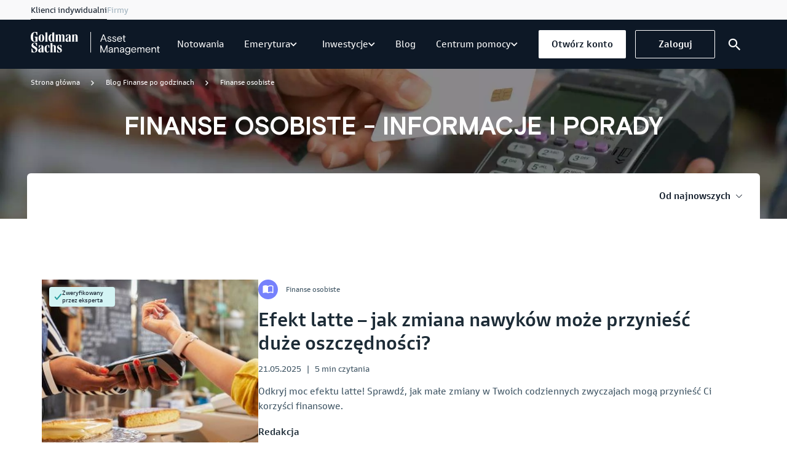

--- FILE ---
content_type: text/html;charset=UTF-8
request_url: https://www.gstfi.pl/blog/finanse-osobiste
body_size: 7806
content:
<!DOCTYPE html>
<html data-cms="e-point CMS" data-site="base" data-node-id="1504462" lang="pl">
<head>
  <title>Finanse osobiste | Goldman Sachs TFI</title>
  <meta http-equiv="Content-Type" content="text/html; charset=utf-8" />
  <meta name="viewport" content="width=device-width, initial-scale=1.0">
  <meta name="viewport" content="width=device-width, initial-scale=1, maximum-scale=1">
  <meta name="keywords" content="">
  <meta name="description" content="Finanse osobiste - przeczytaj artykuły i porady naszych ekspertów. sprawdź i odkryj coś dla siebie!">
  <meta name="robots" content="index, follow">
  <link type="text/css" rel="stylesheet" href="/_template/time20250129133002/2/css/fix.css">
	
  <link as="font" crossorigin="" rel="preload" type="font/woff2" href="/_cms-fonts/time20251229102318/GoldmanSans_Regular.woff2"><link as="font" crossorigin="" rel="preload" type="font/woff2" href="/_cms-fonts/time20251229102318/GoldmanSans_Light.woff2"><link as="font" crossorigin="" rel="preload" type="font/woff2" href="/_cms-fonts/time20251229102318/GoldmanSans_Medium.woff2"><link as="font" crossorigin="" rel="preload" type="font/woff2" href="/_cms-fonts/time20251229102318/GoldmanSans_Italic.woff2"><link as="font" crossorigin="" rel="preload" type="font/woff2" href="/_cms-fonts/time20251229102318/GoldmanSans_Bold.woff2"><link as="font" crossorigin="" rel="preload" type="font/woff2" href="/_cms-fonts/time20251229102318/BasisGrotesqueArabicPro_Bold.woff2"><link rel="stylesheet" type="text/css" href="/_cms-css/time20251229102318/cms-components.css"><style>.header__searchBoxesContainer{flex:1;overflow-y:auto;margin-top:90px;background-color:#fff;border-top:1px solid #dce3e8;padding:40px 105px;display:flex;flex-direction:column;gap:22px}@media(max-width:991.98px){.header__searchBoxesContainer{padding:30px 40px}}.header__searchBoxesContainer::-webkit-scrollbar{width:10px}.header__searchBoxesContainer::-webkit-scrollbar-track{box-shadow:inset 0 0 12px 12px #f2f5f9;border-left:solid 1px #d8d8d8}.header__searchBoxesContainer::-webkit-scrollbar-thumb{box-shadow:inset 0 0 5px 5px #9fb1bd;border:solid 3px transparent;border-radius:12px}.header__searchBoxesWrapper{width:100%;background-color:#fff}.header__searchBoxesInner{display:flex;flex-wrap:wrap;justify-content:space-between;max-width:615px;gap:22px}@media(max-width:991.98px){.header__searchBoxesInner{flex-direction:column;align-items:center}}.header__searchBoxesItem{width:100%;max-width:296px;box-shadow:0 3px 9px rgba(0,0,0,0.19)}.header__searchBoxesItemImage{min-height:136px;background-position:center;background-size:cover}.header__searchBoxesItemTextContainer{padding:18px 17px 16px}.header__searchBoxesItemHeading{margin-bottom:30px}.header__searchBoxesItemDescription{margin-bottom:11px}.header__searchBoxesItemLink{margin-top:auto}.header__searchBoxesItemArticleInfo{display:flex;align-items:center;margin-bottom:16px}.header__searchBoxesItemArticleInfo p{text-transform:uppercase;font-size:12px;color:#3e5463}.header__searchBoxesItemArticleIcon{margin-right:13px}.header__searchBoxesItemArticleTimeInfo{font-size:12px;color:#3e5463;margin:8px 0 9px}.header__searchBoxesItemArticleHeading{margin-bottom:0}</style><style>#scrollToTop{display:none;justify-content:center;align-items:center;position:fixed;width:57px;height:57px;bottom:0;right:0;margin:0 40px 30px 0;z-index:99;font-size:20px;cursor:pointer;border:0;outline:0;border-radius:50px;background-color:#0d1826;color:white}#scrollToTop:hover{background-color:#333}#scrollToTop.siteWithChat{bottom:87px}</style>
  <script defer="" src="/_cms-js/time20251229102318/cms-components.js"></script><script async="async" src="/_js_component/time20251229102318/1500130"></script><script src="/_js_component/time20250611065900/1500178"></script>
  
 <script type="application/ld+json">{
  "@context": "https://schema.org/",
  "@type": "BreadcrumbList",
  "itemListElement": [
    {
      "@type": "ListItem",
      "position": 1,
      "name": "Strona główna",
      "item": "https://www.gstfi.pl"
    },
    {
      "@type": "ListItem",
      "position": 2,
      "name": "Blog Finanse po godzinach",
      "item": "https://www.gstfi.pl/blog"
    },
    {
      "@type": "ListItem",
      "position": 3,
      "name": "Finanse osobiste",
      "item": "https://www.gstfi.pl/blog/finanse-osobiste"
    }
  ]
}</script>
  
  
  <script type="text/javascript" src="/_template/time20240108075951/2/javascript/webapp.js"></script>
  <link rel="canonical" href="https://www.gstfi.pl/blog/finanse-osobiste">
  <meta property="og:site_name" content="www.gstfi.pl"><meta property="og:title" content="Finanse osobiste"><meta property="og:url" content="https:\/\/www.gstfi.pl\/blog\/finanse-osobiste"><meta content="summary" property="twitter:card"><meta property="twitter:title" content="Finanse osobiste"><meta property="og:locale" content="pl_PL"><meta content="article" property="og:type"><meta property="og:description" content="Finanse osobiste - przeczytaj artykuły i porady naszych ekspertów. sprawdź i odkryj coś dla siebie!"><meta property="twitter:description" content="Finanse osobiste - przeczytaj artykuły i porady naszych ekspertów. sprawdź i odkryj coś dla siebie!">
  <link rel="shortcut icon" href="/_fileserver/time20230405155206/item/3509218"><link rel="apple-touch-icon" href="/_fileserver/time20230405155206/item/3509221">
  
  <script type="application/ld+json">
  {
    "@context": "https://schema.org",
    "@type": "Organization",
    "name": "Goldman Sachs Towarzystwo Funduszy Inwestycyjnych S.A.",
    "url": "https://gstfi.pl",
      "logo": "https://gstfi.pl/_fileserver/item/3509205",
    "contactPoint": [{
      "@type": "ContactPoint",
      "telephone": "48225417511",
      "contactType": "Infolinia - stacjonarny",
      "areaServed": "PL",
      "availableLanguage": ["en","Polish"]
    },{
      "@type": "ContactPoint",
      "telephone": "48801690555",
      "contactType": "Infolinia - komórka",
      "areaServed": "PL",
      "availableLanguage": ["en","Polish"]
    }],
    "sameAs": [
      "https://www.facebook.com/GoldmanSachsTFI/",
      "https://www.youtube.com/@GSTFI",
      "https://pl.linkedin.com/company/goldman-sachs-tfi"
    ]
  }
  </script>
<!-- Google Tag Manager -->
<script>(function(w,d,s,l,i){w[l]=w[l]||[];w[l].push({'gtm.start':
new Date().getTime(),event:'gtm.js'});var f=d.getElementsByTagName(s)[0],
j=d.createElement(s),dl=l!='dataLayer'?'&l='+l:'';j.async=true;j.src=
'https://www.googletagmanager.com/gtm.js?id='+i+dl;f.parentNode.insertBefore(j,f);
})(window,document,'script','dataLayer','GTM-WGKRP2C');</script>
<!-- End Google Tag Manager -->
</head>
<body data-system-url="/blog/finanse-osobiste">

<div id="content_wrapper" tabindex="-1"><header><section class="layout_element layout_section"><div class="layout_element layout_container"><div class="layout_element layout_row row row"><div class="layout_element layout_column  col-xs-12 col-sm-12 col-md-12 col-lg-12 col-xs-12 col-sm-12 col-md-12 col-lg-12"><div class="layout_element component_wrapper wrapped_header" id="component_wrapper_1757432"><div tabindex="-1" class="component header js-header notPrintable component_1757432" data-component-id="1757432" data-component-type-code="header" data-init-js-instantly="true" data-js-parameters="{&quot;virtual_path_present&quot;:&quot;false&quot;,&quot;node_url&quot;:&quot;/blog/finanse-osobiste&quot;,&quot;queryParameter&quot;:&quot;szukaj&quot;,&quot;searchResultURL&quot;:&quot;/wyniki-wyszukiwania&quot;}" id="header_1_27022023"><div class="header__wrapper js-header-wrapper">
    <div class="header__wrapperInner js-header-wrapper-inner">
        <div class="header__top js-header-top">
            <div class="header__topWrapper">
                <div class="header__topMenu js-header-top-menu" aria-hidden="false">
                    <nav aria-label="Main menu" class="Menu Menu--list js-menu"><ul role="menubar" class="Menu__list"><li class="Menu__item Menu__item--lvl-0 "><a tabindex="0" aria-current="page" class="Menu__itemLink js-menu-item-link state-active" data-ga-action="Klienci indywidualni" data-ga-name="Menu" data-ga-uri="\/blog\/finanse-osobiste" href="/strona-glowna"><span class="Menu__itemLabel">Klienci indywidualni</span></a></li><li class="Menu__item Menu__item--lvl-0 "><a tabindex="0" class="Menu__itemLink js-menu-item-link" data-ga-action="Firmy" data-ga-name="Menu" data-ga-uri="\/blog\/finanse-osobiste" href="/dla-firm"><span class="Menu__itemLabel">Firmy</span></a></li></ul></nav>
                </div>
            </div>
        </div>
        <div class="header__bottom">
            <div class="header__bottomWrapper">
                <p class="header__menuHeader">Menu główne</p>
                <div class="header__logoWrapper">
                    <a class="header__logo" href="/">
                        <picture><img class="header__logoImage" src="/_cms-img/time20251229102318/gs_logo.svg" alt="Goldman Sachs TFI"></picture>
                    </a>
                </div>
                <div class="header__menu desktop js-header-menu" aria-hidden="true" data-skip-link="Przejdź do menu głównego" id="menu">
                    <nav aria-label="Main menu" class="Menu Menu--list js-menu"><ul role="menubar" class="Menu__list"><li class="Menu__item Menu__item--lvl-0 "><a tabindex="0" class="Menu__itemLink js-menu-item-link" data-ga-action="Notowania" data-ga-name="Menu" data-ga-uri="\/blog\/finanse-osobiste" href="/notowania-funduszy"><span class="Menu__itemLabel">Notowania</span></a></li><li class="Menu__item Menu__item--lvl-0 Menu__item--withComponent js-menu-item-with-component"><div class="Menu__itemLink js-menu-item-link"><a class="Menu__itemLabel" tabindex="0" href="/emerytura">Emerytura</a><button class="Menu__itemLabelIcon" tabindex="0" aria-controls="menu-item-1504245" aria-expanded="false" aria-label="Rozwiń"><span aria-hidden="true" class="icon"></span></button></div><div aria-hidden="true" class="Menu__component js-menu-component" inert="true" role="region" tabindex="-1" aria-label="Emerytura submenu" id="menu-item-1504245"><button class="Menu__componentClose js-menu-component-close" tabindex="0" aria-label="Powrót do głównego menu"><span aria-hidden="true" class="icon"></span>Powrót</button><div class="content_area"><div class="Menu__componentBox">  
  <div class="Menu__componentMenu"><nav aria-label="Main menu" class="Menu Menu--list js-menu"><ul role="menubar" class="Menu__list"><li class="Menu__item Menu__item--lvl-0 "><a tabindex="0" aria-current="page" class="Menu__itemLink js-menu-item-link state-active" data-ga-action="IKE" data-ga-name="Menu" data-ga-uri="\/blog\/finanse-osobiste" href="/emerytura/ike"><span class="Menu__itemLabel">IKE</span></a></li><li class="Menu__item Menu__item--lvl-0 "><a tabindex="0" class="Menu__itemLink js-menu-item-link" data-ga-action="IKZE" data-ga-name="Menu" data-ga-uri="\/blog\/finanse-osobiste" href="/emerytura/ikze"><span class="Menu__itemLabel">IKZE</span></a></li><li class="Menu__item Menu__item--lvl-0 "><a tabindex="0" class="Menu__itemLink js-menu-item-link" data-ga-action="Porównanie IKE i IKZE" data-ga-name="Menu" data-ga-uri="\/blog\/finanse-osobiste" href="/emerytura"><span class="Menu__itemLabel">Porównanie IKE i IKZE</span></a></li><li class="Menu__item Menu__item--lvl-0 Menu__item--withComponent js-menu-item-with-component"><div class="Menu__itemLink js-menu-item-link"><a class="Menu__itemLabel" tabindex="0" href="/emerytura/programy-emerytalne">Programy emerytalne</a><button class="Menu__itemLabelIcon" tabindex="0" aria-controls="menu-item-1504248" aria-expanded="false" aria-label="Rozwiń"><span aria-hidden="true" class="icon"></span></button></div><div aria-hidden="true" class="Menu__component js-menu-component" inert="true" role="region" tabindex="-1" aria-label="Programy emerytalne submenu" id="menu-item-1504248"><button class="Menu__componentClose js-menu-component-close" tabindex="0" aria-label="Powrót do głównego menu"><span aria-hidden="true" class="icon"></span>Powrót</button><div class="content_area"><div class="Menu__componentBox">  
  <div class="Menu__componentMenu"><nav aria-label="Main menu" class="Menu Menu--list js-menu"><ul role="menubar" class="Menu__list"><li class="Menu__item Menu__item--lvl-0 "><a tabindex="0" aria-current="page" class="Menu__itemLink js-menu-item-link state-active" data-ga-action="PPK: Pracownicze Plany Kapitałowe" data-ga-name="Menu" data-ga-uri="\/blog\/finanse-osobiste" href="/emerytura/programy-emerytalne/ppk"><span class="Menu__itemLabel">PPK: Pracownicze Plany Kapitałowe</span></a></li><li class="Menu__item Menu__item--lvl-0 "><a tabindex="0" class="Menu__itemLink js-menu-item-link" data-ga-action="PPE: Pracownicze Programy Emerytalne" data-ga-name="Menu" data-ga-uri="\/blog\/finanse-osobiste" href="/emerytura/programy-emerytalne/ppe"><span class="Menu__itemLabel">PPE: Pracownicze Programy Emerytalne</span></a></li></ul></nav></div>
</div></div></div></li><li class="Menu__item Menu__item--lvl-0 Menu__item--withComponent js-menu-item-with-component"><div class="Menu__itemLink js-menu-item-link"><a class="Menu__itemLabel" tabindex="0" href="/kalkulatory">Kalkulatory emerytalne</a><button class="Menu__itemLabelIcon" tabindex="0" aria-controls="menu-item-1504329" aria-expanded="false" aria-label="Rozwiń"><span aria-hidden="true" class="icon"></span></button></div><div aria-hidden="true" class="Menu__component js-menu-component" inert="true" role="region" tabindex="-1" aria-label="Kalkulatory emerytalne submenu" id="menu-item-1504329"><button class="Menu__componentClose js-menu-component-close" tabindex="0" aria-label="Powrót do głównego menu"><span aria-hidden="true" class="icon"></span>Powrót</button><div class="content_area"><div class="Menu__componentBox">  
  <div class="Menu__componentMenu"><nav aria-label="Main menu" class="Menu Menu--list js-menu"><ul role="menubar" class="Menu__list"><li class="Menu__item Menu__item--lvl-0 "><a tabindex="0" aria-current="page" class="Menu__itemLink js-menu-item-link state-active" data-ga-action="Kalkulator IKZE" data-ga-name="Menu" data-ga-uri="\/blog\/finanse-osobiste" href="/kalkulatory/kalkulator-ikze"><span class="Menu__itemLabel">Kalkulator IKZE</span></a></li><li class="Menu__item Menu__item--lvl-0 "><a tabindex="0" class="Menu__itemLink js-menu-item-link" data-ga-action="Kalkulator IKE" data-ga-name="Menu" data-ga-uri="\/blog\/finanse-osobiste" href="/kalkulatory/kalkulator-ike"><span class="Menu__itemLabel">Kalkulator IKE</span></a></li><li class="Menu__item Menu__item--lvl-0 "><a tabindex="0" class="Menu__itemLink js-menu-item-link" data-ga-action="Kalkulator PPE" data-ga-name="Menu" data-ga-uri="\/blog\/finanse-osobiste" href="/kalkulatory/kalkulator-ppe"><span class="Menu__itemLabel">Kalkulator PPE</span></a></li><li class="Menu__item Menu__item--lvl-0 "><a tabindex="0" class="Menu__itemLink js-menu-item-link" data-ga-action="Kalkulator PPK" data-ga-name="Menu" data-ga-uri="\/blog\/finanse-osobiste" href="/kalkulatory/kalkulator-ppk"><span class="Menu__itemLabel">Kalkulator PPK</span></a></li></ul></nav></div>
</div></div></div></li></ul></nav></div>
</div></div></div></li><li class="Menu__item Menu__item--lvl-0 Menu__item--withComponent js-menu-item-with-component"><div class="Menu__itemLink js-menu-item-link"><a class="Menu__itemLabel" tabindex="0" href="/fundusze-inwestycyjne">Inwestycje</a><button class="Menu__itemLabelIcon" tabindex="0" aria-controls="menu-item-1504252" aria-expanded="false" aria-label="Rozwiń"><span aria-hidden="true" class="icon"></span></button></div><div aria-hidden="true" class="Menu__component js-menu-component" inert="true" role="region" tabindex="-1" aria-label="Inwestycje submenu" id="menu-item-1504252"><button class="Menu__componentClose js-menu-component-close" tabindex="0" aria-label="Powrót do głównego menu"><span aria-hidden="true" class="icon"></span>Powrót</button><div class="content_area"><div class="Menu__componentBox">  
  <div class="Menu__componentMenu"><nav aria-label="Main menu" class="Menu Menu--links js-menu"><ul role="menubar" class="Menu__list"><li class="Menu__item Menu__item--lvl-0 Menu__item--withComponent js-menu-item-with-component"><div aria-current="page" class="Menu__itemLink js-menu-item-link state-active"><a class="Menu__itemLabel" tabindex="0" href="/fundusze-inwestycyjne">Nasze fundusze</a><button class="Menu__itemLabelIcon" tabindex="0" aria-controls="menu-item-" aria-expanded="false" aria-label="Rozwiń"><span aria-hidden="true" class="icon"></span></button></div><div aria-hidden="true" class="Menu__component js-menu-component" inert="true" role="region" tabindex="-1" aria-label="Nasze fundusze submenu" id="menu-item-"><button class="Menu__componentClose js-menu-component-close" tabindex="0" aria-label="Powrót do głównego menu"><span aria-hidden="true" class="icon"></span>Powrót</button><div class="content_area"><div class="Menu__componentBox">  
  <div class="Menu__componentMenu"><nav aria-label="Main menu" class="Menu Menu--list js-menu"><ul role="menubar" class="Menu__list"><li class="Menu__item Menu__item--lvl-0 "><a tabindex="0" aria-current="page" class="Menu__itemLink js-menu-item-link state-active" data-ga-action="Fundusze akcji" data-ga-name="Menu" data-ga-uri="\/blog\/finanse-osobiste" href="/fundusze-inwestycyjne/fundusze-akcji"><span class="Menu__itemLabel">Fundusze akcji</span></a></li><li class="Menu__item Menu__item--lvl-0 "><a tabindex="0" class="Menu__itemLink js-menu-item-link" data-ga-action="Fundusze obligacji" data-ga-name="Menu" data-ga-uri="\/blog\/finanse-osobiste" href="/fundusze-inwestycyjne/fundusze-obligacji"><span class="Menu__itemLabel">Fundusze obligacji</span></a></li><li class="Menu__item Menu__item--lvl-0 "><a tabindex="0" class="Menu__itemLink js-menu-item-link" data-ga-action="Fundusze krótkoterminowe dłużne" data-ga-name="Menu" data-ga-uri="\/blog\/finanse-osobiste" href="/fundusze-inwestycyjne/fundusze-krotkoterminowe-dluzne"><span class="Menu__itemLabel">Fundusze krótkoterminowe dłużne</span></a></li><li class="Menu__item Menu__item--lvl-0 "><a tabindex="0" class="Menu__itemLink js-menu-item-link" data-ga-action="Fundusze mieszane" data-ga-name="Menu" data-ga-uri="\/blog\/finanse-osobiste" href="/fundusze-inwestycyjne/fundusze-mieszane"><span class="Menu__itemLabel">Fundusze mieszane</span></a></li><li class="Menu__item Menu__item--lvl-0 "><a tabindex="0" class="Menu__itemLink js-menu-item-link" data-ga-action="Fundusze cyklu życia" data-ga-name="Menu" data-ga-uri="\/blog\/finanse-osobiste" href="/fundusze-inwestycyjne/fundusze-cyklu-zycia"><span class="Menu__itemLabel">Fundusze cyklu życia</span></a></li><li class="Menu__item Menu__item--lvl-0 "><a tabindex="0" class="Menu__itemLink js-menu-item-link" data-ga-action="Fundusze Emerytura (PPK)" data-ga-name="Menu" data-ga-uri="\/blog\/finanse-osobiste" href="/fundusze-inwestycyjne/fundusze-emerytura-ppk"><span class="Menu__itemLabel">Fundusze Emerytura (PPK)</span></a></li><li class="Menu__item Menu__item--lvl-0 "><a tabindex="0" class="Menu__itemLink js-menu-item-link" data-ga-action="Fundusze alternatywne" data-ga-name="Menu" data-ga-uri="\/blog\/finanse-osobiste" href="/fundusze-inwestycyjne/fundusze-alternatywne"><span class="Menu__itemLabel">Fundusze alternatywne</span></a></li></ul></nav></div>
</div></div></div></li><li class="Menu__item Menu__item--lvl-0 "><a tabindex="0" class="Menu__itemLink js-menu-item-link" data-ga-action="Jak zacząć inwestować" data-ga-name="Menu" data-ga-uri="\/blog\/finanse-osobiste" href="/fundusze-inwestycyjne/jak-zaczac-inwestowac"><span class="Menu__itemLabel">Jak zacząć inwestować</span></a></li><li class="Menu__item Menu__item--lvl-0 "><a tabindex="0" class="Menu__itemLink js-menu-item-link" data-ga-action="Akademia Inwestora" data-ga-name="Menu" data-ga-uri="\/blog\/finanse-osobiste" href="/akademia-inwestora"><span class="Menu__itemLabel">Akademia Inwestora</span></a></li><li class="Menu__item Menu__item--lvl-0 "><a tabindex="0" class="Menu__itemLink js-menu-item-link" data-ga-action="Odpowiedzialne inwestowanie (ESG)" data-ga-name="Menu" data-ga-uri="\/blog\/finanse-osobiste" href="/odpowiedzialne-inwestowanie"><span class="Menu__itemLabel">Odpowiedzialne inwestowanie (ESG)</span></a></li><li class="Menu__item Menu__item--lvl-0 "><a tabindex="0" class="Menu__itemLink js-menu-item-link" data-ga-action="Porównywarka funduszy" data-ga-name="Menu" data-ga-uri="\/blog\/finanse-osobiste" href="/porownywarka-funduszy"><span class="Menu__itemLabel">Porównywarka funduszy</span></a></li><li class="Menu__item Menu__item--lvl-0 "><a tabindex="0" class="Menu__itemLink js-menu-item-link" data-ga-action="Kalkulator regularnego inwestowania" data-ga-name="Menu" data-ga-uri="\/blog\/finanse-osobiste" href="/kalkulatory/kalkulator-regularnego-inwestowania"><span class="Menu__itemLabel">Kalkulator regularnego inwestowania</span></a></li></ul></nav></div>
</div></div></div></li><li class="Menu__item Menu__item--lvl-0 "><a tabindex="0" aria-current="page" class="Menu__itemLink js-menu-item-link state-active" data-ga-action="Blog" data-ga-name="Menu" data-ga-uri="\/blog\/finanse-osobiste" href="/blog"><span class="Menu__itemLabel">Blog</span></a></li><li class="Menu__item Menu__item--lvl-0 Menu__item--withComponent js-menu-item-with-component"><div class="Menu__itemLink js-menu-item-link"><a class="Menu__itemLabel" tabindex="0" href="/centrum-pomocy">Centrum pomocy</a><button class="Menu__itemLabelIcon" tabindex="0" aria-controls="menu-item-1504259" aria-expanded="false" aria-label="Rozwiń"><span aria-hidden="true" class="icon"></span></button></div><div aria-hidden="true" class="Menu__component js-menu-component" inert="true" role="region" tabindex="-1" aria-label="Centrum pomocy submenu" id="menu-item-1504259"><button class="Menu__componentClose js-menu-component-close" tabindex="0" aria-label="Powrót do głównego menu"><span aria-hidden="true" class="icon"></span>Powrót</button><div class="content_area"><div class="Menu__componentBox">  
  <div class="Menu__componentMenu"><nav aria-label="Main menu" class="Menu Menu--list js-menu"><ul role="menubar" class="Menu__list"><li class="Menu__item Menu__item--lvl-0 "><a tabindex="0" aria-current="page" class="Menu__itemLink js-menu-item-link state-active" data-ga-action="Podatek od zysków po nowemu" data-ga-name="Menu" data-ga-uri="\/blog\/finanse-osobiste" href="/podatki"><span class="Menu__itemLabel">Podatek od zysków po nowemu</span></a></li><li class="Menu__item Menu__item--lvl-0 "><a tabindex="0" class="Menu__itemLink js-menu-item-link" data-ga-action="Kontakt" data-ga-name="Menu" data-ga-uri="\/blog\/finanse-osobiste" href="/kontakt"><span class="Menu__itemLabel">Kontakt</span></a></li><li class="Menu__item Menu__item--lvl-0 "><a tabindex="0" class="Menu__itemLink js-menu-item-link" data-ga-action="Pytania i odpowiedzi" data-ga-name="Menu" data-ga-uri="\/blog\/finanse-osobiste" href="/centrum-pomocy/faq"><span class="Menu__itemLabel">Pytania i odpowiedzi</span></a></li><li class="Menu__item Menu__item--lvl-0 "><a tabindex="0" class="Menu__itemLink js-menu-item-link" data-ga-action="Informacje i dokumenty" data-ga-name="Menu" data-ga-uri="\/blog\/finanse-osobiste" href="/informacje-i-dokumenty"><span class="Menu__itemLabel">Informacje i dokumenty</span></a></li></ul></nav></div>
</div></div></div></li></ul></nav>
                </div>
                <div class="header__buttons">
                  <a href="https://gstfi.pl/rejestracja/portfel" class="button small primary contrast">Otwórz konto</a>
                  <a href="https://gstfi24.pl/" class="button small secondary contrast">Zaloguj</a>
                </div>
                <div class="header__iconsWrapper">
                    <button aria-label="Wyszukaj" class="header__searchIconButton js-header-search-icon-button"
                        aria-expanded="false" aria-controls="search-container" id="search">
                        <span class="header__searchIcon js-header-search-icon">
                            <span class="icon" aria-hidden="true"></span>
                        </span>
                    </button>
                     <a aria-label="Notowania"
                        class="header__quotationsIconContainer js-header-quotations-icon-container"
                        data-skip-link="Przejdź do notowań" href="/notowania">
                        <span class="header__quotationsIcon js-header-quotations-icon">
                            <span class="icon" aria-hidden="true"></span>
                        </span>
                    </a>
                    <button aria-label="Menu główne" class="header__menuIconContainer js-header-menu-icon-container"
                        aria-expanded="false">
                        <span class="header__menuIcon js-header-menu-icon">
                            <span class="icon" aria-hidden="true"></span>
                        </span>
                    </button>
                </div>
              	<div class="header__menu mobile js-header-menu" aria-hidden="true" data-skip-link="Przejdź do menu głównego" id="menu" inert="true">
                    <div class="header__buttonsMobile">
                        <a href="https://gstfi.pl/rejestracja/portfel" class="button small primary contrast">Otwórz konto</a>
                        <a href="https://gstfi24.pl/" class="button small secondary contrast">Zaloguj</a>
                    </div>
                    <nav aria-label="Main menu" class="Menu Menu--list js-menu"><ul role="menubar" class="Menu__list"><li class="Menu__item Menu__item--lvl-0 "><a tabindex="0" class="Menu__itemLink js-menu-item-link" data-ga-action="Notowania" data-ga-name="Menu" data-ga-uri="\/blog\/finanse-osobiste" href="/notowania-funduszy"><span class="Menu__itemLabel">Notowania</span></a></li><li class="Menu__item Menu__item--lvl-0 Menu__item--withComponent js-menu-item-with-component"><div class="Menu__itemLink js-menu-item-link"><a class="Menu__itemLabel" tabindex="0" href="/emerytura">Emerytura</a><button class="Menu__itemLabelIcon" tabindex="0" aria-controls="menu-item-1504245" aria-expanded="false" aria-label="Rozwiń"><span aria-hidden="true" class="icon"></span></button></div><div aria-hidden="true" class="Menu__component js-menu-component" inert="true" role="region" tabindex="-1" aria-label="Emerytura submenu" id="menu-item-1504245"><button class="Menu__componentClose js-menu-component-close" tabindex="0" aria-label="Powrót do głównego menu"><span aria-hidden="true" class="icon"></span>Powrót</button><div class="content_area"><div class="Menu__componentBox">  
  <div class="Menu__componentMenu"><nav aria-label="Main menu" class="Menu Menu--list js-menu"><ul role="menubar" class="Menu__list"><li class="Menu__item Menu__item--lvl-0 "><a tabindex="0" aria-current="page" class="Menu__itemLink js-menu-item-link state-active" data-ga-action="IKE" data-ga-name="Menu" data-ga-uri="\/blog\/finanse-osobiste" href="/emerytura/ike"><span class="Menu__itemLabel">IKE</span></a></li><li class="Menu__item Menu__item--lvl-0 "><a tabindex="0" class="Menu__itemLink js-menu-item-link" data-ga-action="IKZE" data-ga-name="Menu" data-ga-uri="\/blog\/finanse-osobiste" href="/emerytura/ikze"><span class="Menu__itemLabel">IKZE</span></a></li><li class="Menu__item Menu__item--lvl-0 "><a tabindex="0" class="Menu__itemLink js-menu-item-link" data-ga-action="Porównanie IKE i IKZE" data-ga-name="Menu" data-ga-uri="\/blog\/finanse-osobiste" href="/emerytura"><span class="Menu__itemLabel">Porównanie IKE i IKZE</span></a></li><li class="Menu__item Menu__item--lvl-0 Menu__item--withComponent js-menu-item-with-component"><div class="Menu__itemLink js-menu-item-link"><a class="Menu__itemLabel" tabindex="0" href="/emerytura/programy-emerytalne">Programy emerytalne</a><button class="Menu__itemLabelIcon" tabindex="0" aria-controls="menu-item-1504248" aria-expanded="false" aria-label="Rozwiń"><span aria-hidden="true" class="icon"></span></button></div><div aria-hidden="true" class="Menu__component js-menu-component" inert="true" role="region" tabindex="-1" aria-label="Programy emerytalne submenu" id="menu-item-1504248"><button class="Menu__componentClose js-menu-component-close" tabindex="0" aria-label="Powrót do głównego menu"><span aria-hidden="true" class="icon"></span>Powrót</button><div class="content_area"><div class="Menu__componentBox">  
  <div class="Menu__componentMenu"><nav aria-label="Main menu" class="Menu Menu--list js-menu"><ul role="menubar" class="Menu__list"><li class="Menu__item Menu__item--lvl-0 "><a tabindex="0" aria-current="page" class="Menu__itemLink js-menu-item-link state-active" data-ga-action="PPK: Pracownicze Plany Kapitałowe" data-ga-name="Menu" data-ga-uri="\/blog\/finanse-osobiste" href="/emerytura/programy-emerytalne/ppk"><span class="Menu__itemLabel">PPK: Pracownicze Plany Kapitałowe</span></a></li><li class="Menu__item Menu__item--lvl-0 "><a tabindex="0" class="Menu__itemLink js-menu-item-link" data-ga-action="PPE: Pracownicze Programy Emerytalne" data-ga-name="Menu" data-ga-uri="\/blog\/finanse-osobiste" href="/emerytura/programy-emerytalne/ppe"><span class="Menu__itemLabel">PPE: Pracownicze Programy Emerytalne</span></a></li></ul></nav></div>
</div></div></div></li><li class="Menu__item Menu__item--lvl-0 Menu__item--withComponent js-menu-item-with-component"><div class="Menu__itemLink js-menu-item-link"><a class="Menu__itemLabel" tabindex="0" href="/kalkulatory">Kalkulatory emerytalne</a><button class="Menu__itemLabelIcon" tabindex="0" aria-controls="menu-item-1504329" aria-expanded="false" aria-label="Rozwiń"><span aria-hidden="true" class="icon"></span></button></div><div aria-hidden="true" class="Menu__component js-menu-component" inert="true" role="region" tabindex="-1" aria-label="Kalkulatory emerytalne submenu" id="menu-item-1504329"><button class="Menu__componentClose js-menu-component-close" tabindex="0" aria-label="Powrót do głównego menu"><span aria-hidden="true" class="icon"></span>Powrót</button><div class="content_area"><div class="Menu__componentBox">  
  <div class="Menu__componentMenu"><nav aria-label="Main menu" class="Menu Menu--list js-menu"><ul role="menubar" class="Menu__list"><li class="Menu__item Menu__item--lvl-0 "><a tabindex="0" aria-current="page" class="Menu__itemLink js-menu-item-link state-active" data-ga-action="Kalkulator IKZE" data-ga-name="Menu" data-ga-uri="\/blog\/finanse-osobiste" href="/kalkulatory/kalkulator-ikze"><span class="Menu__itemLabel">Kalkulator IKZE</span></a></li><li class="Menu__item Menu__item--lvl-0 "><a tabindex="0" class="Menu__itemLink js-menu-item-link" data-ga-action="Kalkulator IKE" data-ga-name="Menu" data-ga-uri="\/blog\/finanse-osobiste" href="/kalkulatory/kalkulator-ike"><span class="Menu__itemLabel">Kalkulator IKE</span></a></li><li class="Menu__item Menu__item--lvl-0 "><a tabindex="0" class="Menu__itemLink js-menu-item-link" data-ga-action="Kalkulator PPE" data-ga-name="Menu" data-ga-uri="\/blog\/finanse-osobiste" href="/kalkulatory/kalkulator-ppe"><span class="Menu__itemLabel">Kalkulator PPE</span></a></li><li class="Menu__item Menu__item--lvl-0 "><a tabindex="0" class="Menu__itemLink js-menu-item-link" data-ga-action="Kalkulator PPK" data-ga-name="Menu" data-ga-uri="\/blog\/finanse-osobiste" href="/kalkulatory/kalkulator-ppk"><span class="Menu__itemLabel">Kalkulator PPK</span></a></li></ul></nav></div>
</div></div></div></li></ul></nav></div>
</div></div></div></li><li class="Menu__item Menu__item--lvl-0 Menu__item--withComponent js-menu-item-with-component"><div class="Menu__itemLink js-menu-item-link"><a class="Menu__itemLabel" tabindex="0" href="/fundusze-inwestycyjne">Inwestycje</a><button class="Menu__itemLabelIcon" tabindex="0" aria-controls="menu-item-1504252" aria-expanded="false" aria-label="Rozwiń"><span aria-hidden="true" class="icon"></span></button></div><div aria-hidden="true" class="Menu__component js-menu-component" inert="true" role="region" tabindex="-1" aria-label="Inwestycje submenu" id="menu-item-1504252"><button class="Menu__componentClose js-menu-component-close" tabindex="0" aria-label="Powrót do głównego menu"><span aria-hidden="true" class="icon"></span>Powrót</button><div class="content_area"><div class="Menu__componentBox">  
  <div class="Menu__componentMenu"><nav aria-label="Main menu" class="Menu Menu--links js-menu"><ul role="menubar" class="Menu__list"><li class="Menu__item Menu__item--lvl-0 Menu__item--withComponent js-menu-item-with-component"><div aria-current="page" class="Menu__itemLink js-menu-item-link state-active"><a class="Menu__itemLabel" tabindex="0" href="/fundusze-inwestycyjne">Nasze fundusze</a><button class="Menu__itemLabelIcon" tabindex="0" aria-controls="menu-item-" aria-expanded="false" aria-label="Rozwiń"><span aria-hidden="true" class="icon"></span></button></div><div aria-hidden="true" class="Menu__component js-menu-component" inert="true" role="region" tabindex="-1" aria-label="Nasze fundusze submenu" id="menu-item-"><button class="Menu__componentClose js-menu-component-close" tabindex="0" aria-label="Powrót do głównego menu"><span aria-hidden="true" class="icon"></span>Powrót</button><div class="content_area"><div class="Menu__componentBox">  
  <div class="Menu__componentMenu"><nav aria-label="Main menu" class="Menu Menu--list js-menu"><ul role="menubar" class="Menu__list"><li class="Menu__item Menu__item--lvl-0 "><a tabindex="0" aria-current="page" class="Menu__itemLink js-menu-item-link state-active" data-ga-action="Fundusze akcji" data-ga-name="Menu" data-ga-uri="\/blog\/finanse-osobiste" href="/fundusze-inwestycyjne/fundusze-akcji"><span class="Menu__itemLabel">Fundusze akcji</span></a></li><li class="Menu__item Menu__item--lvl-0 "><a tabindex="0" class="Menu__itemLink js-menu-item-link" data-ga-action="Fundusze obligacji" data-ga-name="Menu" data-ga-uri="\/blog\/finanse-osobiste" href="/fundusze-inwestycyjne/fundusze-obligacji"><span class="Menu__itemLabel">Fundusze obligacji</span></a></li><li class="Menu__item Menu__item--lvl-0 "><a tabindex="0" class="Menu__itemLink js-menu-item-link" data-ga-action="Fundusze krótkoterminowe dłużne" data-ga-name="Menu" data-ga-uri="\/blog\/finanse-osobiste" href="/fundusze-inwestycyjne/fundusze-krotkoterminowe-dluzne"><span class="Menu__itemLabel">Fundusze krótkoterminowe dłużne</span></a></li><li class="Menu__item Menu__item--lvl-0 "><a tabindex="0" class="Menu__itemLink js-menu-item-link" data-ga-action="Fundusze mieszane" data-ga-name="Menu" data-ga-uri="\/blog\/finanse-osobiste" href="/fundusze-inwestycyjne/fundusze-mieszane"><span class="Menu__itemLabel">Fundusze mieszane</span></a></li><li class="Menu__item Menu__item--lvl-0 "><a tabindex="0" class="Menu__itemLink js-menu-item-link" data-ga-action="Fundusze cyklu życia" data-ga-name="Menu" data-ga-uri="\/blog\/finanse-osobiste" href="/fundusze-inwestycyjne/fundusze-cyklu-zycia"><span class="Menu__itemLabel">Fundusze cyklu życia</span></a></li><li class="Menu__item Menu__item--lvl-0 "><a tabindex="0" class="Menu__itemLink js-menu-item-link" data-ga-action="Fundusze Emerytura (PPK)" data-ga-name="Menu" data-ga-uri="\/blog\/finanse-osobiste" href="/fundusze-inwestycyjne/fundusze-emerytura-ppk"><span class="Menu__itemLabel">Fundusze Emerytura (PPK)</span></a></li><li class="Menu__item Menu__item--lvl-0 "><a tabindex="0" class="Menu__itemLink js-menu-item-link" data-ga-action="Fundusze alternatywne" data-ga-name="Menu" data-ga-uri="\/blog\/finanse-osobiste" href="/fundusze-inwestycyjne/fundusze-alternatywne"><span class="Menu__itemLabel">Fundusze alternatywne</span></a></li></ul></nav></div>
</div></div></div></li><li class="Menu__item Menu__item--lvl-0 "><a tabindex="0" class="Menu__itemLink js-menu-item-link" data-ga-action="Jak zacząć inwestować" data-ga-name="Menu" data-ga-uri="\/blog\/finanse-osobiste" href="/fundusze-inwestycyjne/jak-zaczac-inwestowac"><span class="Menu__itemLabel">Jak zacząć inwestować</span></a></li><li class="Menu__item Menu__item--lvl-0 "><a tabindex="0" class="Menu__itemLink js-menu-item-link" data-ga-action="Akademia Inwestora" data-ga-name="Menu" data-ga-uri="\/blog\/finanse-osobiste" href="/akademia-inwestora"><span class="Menu__itemLabel">Akademia Inwestora</span></a></li><li class="Menu__item Menu__item--lvl-0 "><a tabindex="0" class="Menu__itemLink js-menu-item-link" data-ga-action="Odpowiedzialne inwestowanie (ESG)" data-ga-name="Menu" data-ga-uri="\/blog\/finanse-osobiste" href="/odpowiedzialne-inwestowanie"><span class="Menu__itemLabel">Odpowiedzialne inwestowanie (ESG)</span></a></li><li class="Menu__item Menu__item--lvl-0 "><a tabindex="0" class="Menu__itemLink js-menu-item-link" data-ga-action="Porównywarka funduszy" data-ga-name="Menu" data-ga-uri="\/blog\/finanse-osobiste" href="/porownywarka-funduszy"><span class="Menu__itemLabel">Porównywarka funduszy</span></a></li><li class="Menu__item Menu__item--lvl-0 "><a tabindex="0" class="Menu__itemLink js-menu-item-link" data-ga-action="Kalkulator regularnego inwestowania" data-ga-name="Menu" data-ga-uri="\/blog\/finanse-osobiste" href="/kalkulatory/kalkulator-regularnego-inwestowania"><span class="Menu__itemLabel">Kalkulator regularnego inwestowania</span></a></li></ul></nav></div>
</div></div></div></li><li class="Menu__item Menu__item--lvl-0 "><a tabindex="0" aria-current="page" class="Menu__itemLink js-menu-item-link state-active" data-ga-action="Blog" data-ga-name="Menu" data-ga-uri="\/blog\/finanse-osobiste" href="/blog"><span class="Menu__itemLabel">Blog</span></a></li><li class="Menu__item Menu__item--lvl-0 Menu__item--withComponent js-menu-item-with-component"><div class="Menu__itemLink js-menu-item-link"><a class="Menu__itemLabel" tabindex="0" href="/centrum-pomocy">Centrum pomocy</a><button class="Menu__itemLabelIcon" tabindex="0" aria-controls="menu-item-1504259" aria-expanded="false" aria-label="Rozwiń"><span aria-hidden="true" class="icon"></span></button></div><div aria-hidden="true" class="Menu__component js-menu-component" inert="true" role="region" tabindex="-1" aria-label="Centrum pomocy submenu" id="menu-item-1504259"><button class="Menu__componentClose js-menu-component-close" tabindex="0" aria-label="Powrót do głównego menu"><span aria-hidden="true" class="icon"></span>Powrót</button><div class="content_area"><div class="Menu__componentBox">  
  <div class="Menu__componentMenu"><nav aria-label="Main menu" class="Menu Menu--list js-menu"><ul role="menubar" class="Menu__list"><li class="Menu__item Menu__item--lvl-0 "><a tabindex="0" aria-current="page" class="Menu__itemLink js-menu-item-link state-active" data-ga-action="Podatek od zysków po nowemu" data-ga-name="Menu" data-ga-uri="\/blog\/finanse-osobiste" href="/podatki"><span class="Menu__itemLabel">Podatek od zysków po nowemu</span></a></li><li class="Menu__item Menu__item--lvl-0 "><a tabindex="0" class="Menu__itemLink js-menu-item-link" data-ga-action="Kontakt" data-ga-name="Menu" data-ga-uri="\/blog\/finanse-osobiste" href="/kontakt"><span class="Menu__itemLabel">Kontakt</span></a></li><li class="Menu__item Menu__item--lvl-0 "><a tabindex="0" class="Menu__itemLink js-menu-item-link" data-ga-action="Pytania i odpowiedzi" data-ga-name="Menu" data-ga-uri="\/blog\/finanse-osobiste" href="/centrum-pomocy/faq"><span class="Menu__itemLabel">Pytania i odpowiedzi</span></a></li><li class="Menu__item Menu__item--lvl-0 "><a tabindex="0" class="Menu__itemLink js-menu-item-link" data-ga-action="Informacje i dokumenty" data-ga-name="Menu" data-ga-uri="\/blog\/finanse-osobiste" href="/informacje-i-dokumenty"><span class="Menu__itemLabel">Informacje i dokumenty</span></a></li></ul></nav></div>
</div></div></div></li></ul></nav>
                    <div class="header__menuMobile">
                        <nav aria-label="Main menu" class="Menu Menu--list js-menu"><ul role="menubar" class="Menu__list"><li class="Menu__item Menu__item--lvl-0 Menu__item--withComponent js-menu-item-with-component"><div aria-current="page" class="Menu__itemLink js-menu-item-link state-active"><a class="Menu__itemLabel" tabindex="0" href="/informacje-i-dokumenty">Informacje i dokumenty</a><button class="Menu__itemLabelIcon" tabindex="0" aria-controls="menu-item-1504224" aria-expanded="false" aria-label="Rozwiń"><span aria-hidden="true" class="icon"></span></button></div><div aria-hidden="true" class="Menu__component js-menu-component" inert="true" role="region" tabindex="-1" aria-label="Informacje i dokumenty submenu" id="menu-item-1504224"><button class="Menu__componentClose js-menu-component-close" tabindex="0" aria-label="Powrót do głównego menu"><span aria-hidden="true" class="icon"></span>Powrót</button><div class="content_area"><div class="Menu__componentBox">  
  <div class="Menu__componentMenu"><nav aria-label="Main menu" class="Menu Menu--context js-menu"><ul role="menubar" class="Menu__list"><li class="Menu__item Menu__item--lvl-0 "><a tabindex="0" aria-current="page" class="Menu__itemLink js-menu-item-link state-active" data-ga-action="Informacje i dokumenty" data-ga-name="Menu" data-ga-uri="\/blog\/finanse-osobiste" href="/informacje-i-dokumenty"><span class="Menu__itemLabel">Informacje i dokumenty</span></a></li><li class="Menu__item Menu__item--lvl-0 "><a tabindex="0" aria-current="page" class="Menu__itemLink js-menu-item-link state-active" data-ga-action="Aktualności i komunikaty" data-ga-name="Menu" data-ga-uri="\/blog\/finanse-osobiste" href="/informacje-i-dokumenty/aktualnosci-i-komunikaty"><span class="Menu__itemLabel">Aktualności i komunikaty</span></a></li><li class="Menu__item Menu__item--lvl-0 "><a tabindex="0" class="Menu__itemLink js-menu-item-link" data-ga-action="Archiwalne notowania funduszy" data-ga-name="Menu" data-ga-uri="\/blog\/finanse-osobiste" href="/informacje-i-dokumenty/archiwalne-notowania-funduszy"><span class="Menu__itemLabel">Archiwalne notowania funduszy</span></a></li><li class="Menu__item Menu__item--lvl-0 "><a tabindex="0" class="Menu__itemLink js-menu-item-link" data-ga-action="Bilans sprzedaży" data-ga-name="Menu" data-ga-uri="\/blog\/finanse-osobiste" href="/informacje-i-dokumenty/bilans-sprzedazy"><span class="Menu__itemLabel">Bilans sprzedaży</span></a></li><li class="Menu__item Menu__item--lvl-0 "><a tabindex="0" class="Menu__itemLink js-menu-item-link" data-ga-action="Dokumenty funduszy" data-ga-name="Menu" data-ga-uri="\/blog\/finanse-osobiste" href="/informacje-i-dokumenty/dokumenty-funduszy"><span class="Menu__itemLabel">Dokumenty funduszy</span></a></li><li class="Menu__item Menu__item--lvl-0 "><a tabindex="0" class="Menu__itemLink js-menu-item-link" data-ga-action="Lista dystrybutorów" data-ga-name="Menu" data-ga-uri="\/blog\/finanse-osobiste" href="/informacje-i-dokumenty/lista-dystrybutorow"><span class="Menu__itemLabel">Lista dystrybutorów</span></a></li><li class="Menu__item Menu__item--lvl-0 "><a tabindex="0" class="Menu__itemLink js-menu-item-link" data-ga-action="Numery rachunków bankowych" data-ga-name="Menu" data-ga-uri="\/blog\/finanse-osobiste" href="/informacje-i-dokumenty/rachunki"><span class="Menu__itemLabel">Numery rachunków bankowych</span></a></li><li class="Menu__item Menu__item--lvl-0 "><a tabindex="0" class="Menu__itemLink js-menu-item-link" data-ga-action="Regulaminy" data-ga-name="Menu" data-ga-uri="\/blog\/finanse-osobiste" href="/informacje-i-dokumenty/regulaminy"><span class="Menu__itemLabel">Regulaminy</span></a></li><li class="Menu__item Menu__item--lvl-0 "><a tabindex="0" class="Menu__itemLink js-menu-item-link" data-ga-action="Skład portfela" data-ga-name="Menu" data-ga-uri="\/blog\/finanse-osobiste" href="/informacje-i-dokumenty/sklad-portfela"><span class="Menu__itemLabel">Skład portfela</span></a></li><li class="Menu__item Menu__item--lvl-0 "><a tabindex="0" class="Menu__itemLink js-menu-item-link" data-ga-action="Sprawozdania finansowe" data-ga-name="Menu" data-ga-uri="\/blog\/finanse-osobiste" href="/informacje-i-dokumenty/sprawozdania-finansowe"><span class="Menu__itemLabel">Sprawozdania finansowe</span></a></li><li class="Menu__item Menu__item--lvl-0 "><a tabindex="0" class="Menu__itemLink js-menu-item-link" data-ga-action="Tabele opłat" data-ga-name="Menu" data-ga-uri="\/blog\/finanse-osobiste" href="/informacje-i-dokumenty/tabele-oplat"><span class="Menu__itemLabel">Tabele opłat</span></a></li><li class="Menu__item Menu__item--lvl-0 "><a tabindex="0" class="Menu__itemLink js-menu-item-link" data-ga-action="Zlecenia w ramach GS TFI24" data-ga-name="Menu" data-ga-uri="\/blog\/finanse-osobiste" href="/informacje-i-dokumenty/zlecenia-w-ramach-gstfi24"><span class="Menu__itemLabel">Zlecenia w ramach GS TFI24</span></a></li></ul></nav></div>
</div></div></div></li><li class="Menu__item Menu__item--lvl-0 Menu__item--withComponent js-menu-item-with-component"><div class="Menu__itemLink js-menu-item-link"><a class="Menu__itemLabel" tabindex="0" href="/o-nas">O nas</a><button class="Menu__itemLabelIcon" tabindex="0" aria-controls="menu-item-1504330" aria-expanded="false" aria-label="Rozwiń"><span aria-hidden="true" class="icon"></span></button></div><div aria-hidden="true" class="Menu__component js-menu-component" inert="true" role="region" tabindex="-1" aria-label="O nas submenu" id="menu-item-1504330"><button class="Menu__componentClose js-menu-component-close" tabindex="0" aria-label="Powrót do głównego menu"><span aria-hidden="true" class="icon"></span>Powrót</button><div class="content_area"><div class="Menu__componentBox">  
  <div class="Menu__componentMenu"><nav aria-label="Main menu" class="Menu Menu--context js-menu"><ul role="menubar" class="Menu__list"><li class="Menu__item Menu__item--lvl-0 "><a tabindex="0" aria-current="page" class="Menu__itemLink js-menu-item-link state-active" data-ga-action="Poznaj nas" data-ga-name="Menu" data-ga-uri="\/blog\/finanse-osobiste" href="/o-nas"><span class="Menu__itemLabel">O nas</span></a></li><li class="Menu__item Menu__item--lvl-0 "><a tabindex="0" aria-current="page" class="Menu__itemLink js-menu-item-link state-active" data-ga-action="Informacje dla Akcjonariuszy" data-ga-name="Menu" data-ga-uri="\/blog\/finanse-osobiste" href="/o-nas/informacje-dla-akcjonariuszy"><span class="Menu__itemLabel">Informacje dla Akcjonariuszy</span></a></li><li class="Menu__item Menu__item--lvl-0 "><a tabindex="0" class="Menu__itemLink js-menu-item-link" data-ga-action="Informacje o Towarzystwie" data-ga-name="Menu" data-ga-uri="\/blog\/finanse-osobiste" href="/o-nas/informacje-o-towarzystwie"><span class="Menu__itemLabel">Informacje o Towarzystwie</span></a></li><li class="Menu__item Menu__item--lvl-0 "><a tabindex="0" class="Menu__itemLink js-menu-item-link" data-ga-action="Ład korporacyjny" data-ga-name="Menu" data-ga-uri="\/blog\/finanse-osobiste" href="/o-nas/lad-korporacyjny"><span class="Menu__itemLabel">Ład korporacyjny</span></a></li><li class="Menu__item Menu__item--lvl-0 "><a tabindex="0" class="Menu__itemLink js-menu-item-link" data-ga-action="Władze" data-ga-name="Menu" data-ga-uri="\/blog\/finanse-osobiste" href="/o-nas/wladze"><span class="Menu__itemLabel">Władze</span></a></li><li class="Menu__item Menu__item--lvl-0 "><a tabindex="0" class="Menu__itemLink js-menu-item-link" data-ga-action="Zarządzający Funduszami" data-ga-name="Menu" data-ga-uri="\/blog\/finanse-osobiste" href="/o-nas/zarzadzajacy-funduszami"><span class="Menu__itemLabel">Zarządzający Funduszami</span></a></li><li class="Menu__item Menu__item--lvl-0 "><a tabindex="0" class="Menu__itemLink js-menu-item-link" data-ga-action="Zrównoważony rozwój" data-ga-name="Menu" data-ga-uri="\/blog\/finanse-osobiste" href="/o-nas/zrownowazony-rozwoj"><span class="Menu__itemLabel">Zrównoważony rozwój</span></a></li></ul></nav></div>
</div></div></div></li></ul></nav>
                    </div>
                </div>
                <div class="header__searchContainer js-header-search-container" id="search-container">
                    <div class="header__searchContainerInner js-header-search-container-inner">
                        <button class="header__searchContainerCloseButton js-header-search-container-close-button"
                            aria-label="Zamknij wyszukiwanie">
                            <i class="icon"></i>
                        </button>
                         <div class="header__searchFormContainer">
                      <div class="content_area"><div class="header__searchFormWrapper">
    <p class="header__searchHeading h2">Czego szukasz?</p>
    <form class="header__searchForm">
      	<div class="header__searchFields">
        		<div class="header__searchInputContainer js-header-search-input-container">
                <i class="icon"></i>
                <input type="text" class="header__searchInput js-header-search-input"
                    placeholder="Wpisz frazę, aby wyszukać">
                <ul class="header__searchResults js-header-search-results"></ul>
            </div>
          	<div aria-atomic="true" aria-hidden="true" aria-live="polite" class="header__searchErrorMessage js-header-search-error-message"></div>
        </div>
        <button type="submit" class="js-header-search-submit button primary">Szukaj</button>
    </form>
</div></div>
                    </div>
  <div class="header__searchBoxesContainer">  
	<div class="content_area"><div class="header__searchBoxesWrapper">
    <div class="header__searchBoxesInner">

        <div class="header__searchBoxesItem">
            <div class="header__searchBoxesItemImage" style="background-image: url('/_fileserver/time20230405175251/item/3509215')"></div>
            <div class="header__searchBoxesItemTextContainer">
                <p class="header__searchBoxesItemHeading h4">IKE - Indywidualne Konto Emerytalne</p>
                <p class="header__searchBoxesItemDescription">Zbuduj prywatną emeryturę odkładając pieniądze na IKE z funduszami w Polsce.</p>
                <a class="header__searchBoxesItemLink button tertiary" href="/emerytura/ike">Sprawdź</a>
            </div>
        </div>

        <div class="header__searchBoxesItem">
            <div class="header__searchBoxesItemImage" style="background-image: url('/_fileserver/time20230405113841/item/3509214')"></div>
            <div class="header__searchBoxesItemTextContainer">
                <p class="header__searchBoxesItemHeading h4">IKZE - Indywidualne Konto Zabezpieczenia Emerytalnego</p>
                <p class="header__searchBoxesItemDescription">Z IKZE pieczesz dwie pieczenie na jednym ogniu. Odkładasz pieniądze na przyszłość i co roku zmniejszasz swój PIT. I pożytecznie. I przyjemnie. </p>
                <a class="header__searchBoxesItemLink button tertiary" href="/emerytura/ikze">Sprawdź</a>
            </div>
        </div>


    </div>
</div></div>      
                         <div class="content_area"><div class="header__searchBoxesWrapper">
    <div class="header__searchBoxesInner">

        <div class="header__searchBoxesItem">
            <div class="header__searchBoxesItemTextContainer">
                <div class="header__searchBoxesItemArticleInfo">
                    <picture><img class="header__searchBoxesItemArticleIcon" src="/_fileserver/time20230613085739/item/3510315" alt="Artykuły"></picture>
                    <p>Artykuł</p>
                </div>
                <p class="header__searchBoxesItemArticleHeading h4">Nowe zasady podatkowe
                </p>
              
                <p class="header__searchBoxesItemDescription">Dowiedz się, jak rozliczyć po nowemu podatek od zysków kapitałowych ze swoich inwestycji w fundusze.</p>
                <a class="header__searchBoxesItemLink button tertiary" href="/podatki" aria-label="Przejdź na stronę Nowe zasady podatkowe">Przeczytaj</a>
            </div>
        </div>

        <div class="header__searchBoxesItem">
            <div class="header__searchBoxesItemTextContainer">
                <div class="header__searchBoxesItemArticleInfo">
                    <picture><img class="header__searchBoxesItemArticleIcon" src="/_fileserver/time20230613085739/item/3510315" alt="Artykuły"></picture>
                    <p>Artykuł</p>
                </div>
								<p class="header__searchBoxesItemArticleHeading h4">Nowe limity IKE i IKZE w 2026 r.
                </p>
               
                <p class="header__searchBoxesItemDescription">Dowiedz się ile wynoszą limity wpłat na IKE i IKZE w 2026 roku. </p>
                <a class="header__searchBoxesItemLink button tertiary" href="/blog/limity-wplat-ike-ikze" aria-label="Przejdź na stronę Nowe limity IKE i IKZE w 2026 r.">Przeczytaj</a>
            </div>
        </div>

      

       

    </div>
</div></div>
                     
                    </div>
                    </div>
                </div>
            </div>
        </div>
    </div>
</div></div></div></div></div></div></section></header><section class="layout_element layout_section"><div class="layout_element layout_container"><div class="layout_element layout_row row row"><div class="layout_element layout_column  col-xs-12 col-sm-12 col-md-12 col-lg-12 col-xs-12 col-sm-12 col-md-12 col-lg-12"><div class="layout_element component_wrapper wrapped_eagle_breadcrumbs" id="component_wrapper_1757433"><div tabindex="-1" class="component eagleBreadcrumbs js-eagle-breadcrumbs no-space-bottom no-space-top breadcrumbs--absolute breadcrumbs--white component_1757433" data-component-id="1757433" data-component-type-code="eagle_breadcrumbs" data-js-parameters="{&quot;virtual_path_present&quot;:&quot;false&quot;,&quot;action-url&quot;:&quot;/blog/finanse-osobiste?action\u003dcomponent_request.action\u0026component.action\u003dasynchronousAction\u0026component.id\u003d1757433&quot;,&quot;node_url&quot;:&quot;/blog/finanse-osobiste&quot;}" id="eagle_breadcrumbs_1_27022023"><nav aria-label="Ścieżka okruszków" class="bright"><ol class="eagleBreadcrumbs__items"><li class="eagleBreadcrumbs__item"><a class="eagleBreadcrumbs__link" href="/strona-glowna"><span class="eagleBreadcrumbs__linkTitle">Strona główna</span></a></li><li class="eagleBreadcrumbs__item"><span aria-hidden="true" class="icon"></span><a class="eagleBreadcrumbs__link" href="/blog"><span class="eagleBreadcrumbs__linkTitle">Blog Finanse po godzinach</span></a></li><li class="eagleBreadcrumbs__item"><span aria-hidden="true" class="icon"></span><div aria-current="page" class="eagleBreadcrumbs__current"><span class="eagleBreadcrumbs__linkTitle">Finanse osobiste</span></div></li></ol></nav></div></div></div></div></div></section><main data-skip-link="Przejdź do treści"><section class="layout_element layout_section full-width"><div class="layout_element layout_container"><div class="layout_element layout_row row row"><div class="layout_element layout_column  col-xs-12 col-sm-12 col-md-12 col-lg-12 col-xs-12 col-sm-12 col-md-12 col-lg-12"><div class="layout_element layout_row row row"><div class="layout_element layout_column  col-xs-12 col-sm-12 col-md-12 col-lg-12 col-xs-12 col-sm-12 col-md-12 col-lg-12"><div class="layout_element component_wrapper wrapped_nonlegal_news_list" id="component_wrapper_1757434"><div tabindex="-1" class="component nonlegalNewsList js-nonlegal-news-list component_1757434" data-component-id="1757434" data-component-type-code="nonlegal_news_list" data-js-parameters="{&quot;apiDetailsUrl&quot;:&quot;/api/news/nice&quot;,&quot;categoryIds&quot;:[3500891],&quot;tagsForFilter&quot;:{&quot;1500564&quot;:&quot;IKE&quot;,&quot;1500565&quot;:&quot;IKZE&quot;,&quot;1500574&quot;:&quot;Podatek&quot;,&quot;1500572&quot;:&quot;PPE&quot;,&quot;1500573&quot;:&quot;Lifestyle&quot;,&quot;1500571&quot;:&quot;PPK&quot;,&quot;1500569&quot;:&quot;Fundusze inwestycyjne&quot;,&quot;1500582&quot;:&quot;Oszczędzanie&quot;,&quot;1500583&quot;:&quot;Rynki&quot;,&quot;1500580&quot;:&quot;Obligacje&quot;,&quot;1500581&quot;:&quot;Lekcje inwestowania&quot;,&quot;1500578&quot;:&quot;Gospodarka&quot;,&quot;1500579&quot;:&quot;ESG&quot;,&quot;1500588&quot;:&quot;ZUS&quot;,&quot;1500589&quot;:&quot;PIT&quot;,&quot;1500586&quot;:&quot;TFI&quot;,&quot;1500587&quot;:&quot;OFE&quot;,&quot;1500584&quot;:&quot;Kryptowaluty&quot;,&quot;1500585&quot;:&quot;Praca&quot;},&quot;numberOfNewsPerPage&quot;:5,&quot;virtual_path_present&quot;:&quot;false&quot;,&quot;apiListUrl&quot;:&quot;/api/news/nicelist&quot;,&quot;node_url&quot;:&quot;/blog/finanse-osobiste&quot;,&quot;categoriesForFilter&quot;:{&quot;3500891&quot;:&quot;Finanse osobiste&quot;},&quot;languageCode&quot;:&quot;pl&quot;}" id="nonlegal_news_list_1_27022023"><h1 class="component_header">Finanse osobiste - informacje i porady</h1><div class="nonlegalNewsList__listHeader js-nonlegal-news-list-list-header"><picture><source media="(max-width: 480px)" srcset="/_fileserver/time20230323143630/item/webp/3508731?size=small " type="image/webp"><source media="(max-width: 480px)" srcset="/_fileserver/time20230323143630/item/3508731?size=small " type="image/jpeg"><source media="(max-width: 768px)" srcset="/_fileserver/time20230323143630/item/webp/3508731?size=medium " type="image/webp"><source media="(max-width: 768px)" srcset="/_fileserver/time20230323143630/item/3508731?size=medium " type="image/jpeg"><source srcset="/_fileserver/time20230323143630/item/webp/3508731?size=large " type="image/webp"><source srcset="/_fileserver/time20230323143630/item/3508731?size=large " type="image/jpeg"><img alt="" class="nonlegalNewsList__listHeaderImage js-nonlegal-news-list-list-header-image" src="/_fileserver/time20230323143630/item/3508731"></picture></div><div class="nonlegalNewsList__listContent js-nonlegal-news-list-list-content" data-news-url="/blog"><div class="nonlegalNewsList__listFilters js-nonlegal-news-list-list-filters"><div class="nonlegalNewsList__listFiltersTop js-nonlegal-news-list-list-filters-top"><ul class="nonlegalNewsList__listCategoryFilters js-nonlegal-news-list-list-category-filters"><li class="nonlegalNewsList__listCategoryFilter all active"><div aria-checked="false" role="checkbox" tabindex="0" class="nonlegalNewsList__listCategoryName js-nonlegal-news-list-list-category-name">Wszystko</div></li></ul><div class="nonlegalNewsList__listFiltersExpandToggle js-nonlegal-news-list-list-filters-expand-toggle"></div><div class="nonlegalNewsList__listSortToggle js-nonlegal-news-list-list-sort-toggle">Od najnowszych</div></div><div role="group" class="nonlegalNewsList__listFiltersBottom js-nonlegal-news-list-list-filters-bottom"><a class="nonlegalNewsList__listFiltersArrowLeft js-nonlegal-news-list-list-filters-arrow-left"></a><ul class="nonlegalNewsList__listTagFilters js-nonlegal-news-list-list-tag-filters"></ul><a class="nonlegalNewsList__listFiltersArrowRight js-nonlegal-news-list-list-filters-arrow-right"></a></div></div><div class="nonlegalNewsList__listContainer js-nonlegal-news-list-list-container"><ul class="nonlegalNewsList__list js-nonlegal-news-list-list" data-default-news-thumbnail="Image(id=3509076, alt=null)"></ul></div><div class="nonlegalNewsList__pagination js-nonlegal-news-list-pagination"><button class="nonlegalNewsList__paginationFirstPage js-nonlegal-news-list-pagination-first-page"><span class="page-text">Pierwsza</span><span class="sr-only">Pierwsza</span></button><button class="nonlegalNewsList__paginationPrevPage js-nonlegal-news-list-pagination-prev-page"><span class="page-text">Poprzednia</span><span class="sr-only">Poprzednia</span></button><div class="nonlegalNewsList__paginationNumbers js-nonlegal-news-list-pagination-numbers"></div><button class="nonlegalNewsList__paginationNextPage js-nonlegal-news-list-pagination-next-page"><span class="page-text">Następna</span><span class="sr-only">Następna</span></button><button class="nonlegalNewsList__paginationLastPage js-nonlegal-news-list-pagination-last-page"><span class="page-text">Ostatnia</span><span class="sr-only">Ostatnia</span></button></div><div class="nonlegalNewsList__emptyListContainer js-nonlegal-news-list-empty-list-container"><div class="nonlegalNewsList__emptyListTextMessage js-nonlegal-news-list-empty-list-text-message"><i class="icon"></i><p>Niestety, nie mamy newsów, które spełniałyby określone warunki.</p></div></div></div></div></div></div></div></div></div></div></section><section class="layout_element layout_section footer-section"><div class="layout_element layout_container"><div class="layout_element layout_row row row"><div class="layout_element layout_column  col-xs-12 col-sm-12 col-md-12 col-lg-12 col-xs-12 col-sm-12 col-md-12 col-lg-12"><div class="layout_element component_wrapper wrapped_user_component" id="component_wrapper_1757435"><div tabindex="-1" class="component userComponent js-user-component component_1757435" data-component-id="1757435" data-component-type-code="user_component" data-js-parameters="{&quot;virtual_path_present&quot;:&quot;false&quot;,&quot;node_url&quot;:&quot;/blog/finanse-osobiste&quot;}" id="user_component_1_25042023"><div class="content_area"><button id="scrollToTop"><span class="sr-only">Przewiń na górę strony</span>&nbsp;↑&nbsp;</button></div></div></div><div class="layout_element component_wrapper wrapped_footer" id="component_wrapper_1757436"><div tabindex="-1" class="component footer js-footer notPrintable component_1757436" data-component-id="1757436" data-component-type-code="footer" data-js-parameters="{&quot;virtual_path_present&quot;:&quot;false&quot;,&quot;node_url&quot;:&quot;/blog/finanse-osobiste&quot;}" id="footer_1_27022023"><div class="footer__panelTop js-footer-menu">
    <div class="footer__panelTopItem">
      <p class="footer__panelTopHeader footer__panelTopHeader--expandable h2">
        <button class="footer__panelTopHeaderButton js-footer-menu-expand" aria-expanded="false" id="footer-controls-1" aria-controls="footer-region-1"><span class="icon"></span>O nas</button>
      </p>
      <div class="footer__panelTopMenu" aria-hidden="true" id="footer-region-1" aria-labelledby="footer-controls-1" role="region"><nav aria-label="Main menu" class="Menu Menu--list js-menu"><ul role="menubar" class="Menu__list"><li class="Menu__item Menu__item--lvl-0 "><a tabindex="0" aria-current="page" class="Menu__itemLink js-menu-item-link state-active" data-ga-action="Nasza firma" data-ga-name="Menu" data-ga-uri="\/blog\/finanse-osobiste" href="/o-nas/nasza-firma"><span class="Menu__itemLabel">Nasza firma</span></a></li><li class="Menu__item Menu__item--lvl-0 "><a tabindex="0" class="Menu__itemLink js-menu-item-link" data-ga-action="Informacje dla Akcjonariuszy" data-ga-name="Menu" data-ga-uri="\/blog\/finanse-osobiste" href="/o-nas/informacje-dla-akcjonariuszy"><span class="Menu__itemLabel">Informacje dla Akcjonariuszy</span></a></li><li class="Menu__item Menu__item--lvl-0 "><a tabindex="0" class="Menu__itemLink js-menu-item-link" data-ga-action="Informacje o Towarzystwie" data-ga-name="Menu" data-ga-uri="\/blog\/finanse-osobiste" href="/o-nas/informacje-o-towarzystwie"><span class="Menu__itemLabel">Informacje o Towarzystwie</span></a></li><li class="Menu__item Menu__item--lvl-0 "><a tabindex="0" class="Menu__itemLink js-menu-item-link" data-ga-action="Ład korporacyjny" data-ga-name="Menu" data-ga-uri="\/blog\/finanse-osobiste" href="/o-nas/lad-korporacyjny"><span class="Menu__itemLabel">Ład korporacyjny</span></a></li><li class="Menu__item Menu__item--lvl-0 "><a tabindex="0" class="Menu__itemLink js-menu-item-link" data-ga-action="Władze" data-ga-name="Menu" data-ga-uri="\/blog\/finanse-osobiste" href="/o-nas/wladze"><span class="Menu__itemLabel">Władze</span></a></li><li class="Menu__item Menu__item--lvl-0 "><a tabindex="0" class="Menu__itemLink js-menu-item-link" data-ga-action="Zarządzający funduszami" data-ga-name="Menu" data-ga-uri="\/blog\/finanse-osobiste" href="/o-nas/zarzadzajacy-funduszami"><span class="Menu__itemLabel">Zarządzający funduszami</span></a></li><li class="Menu__item Menu__item--lvl-0 "><a tabindex="0" class="Menu__itemLink js-menu-item-link" data-ga-action="Zrównoważony rozwój" data-ga-name="Menu" data-ga-uri="\/blog\/finanse-osobiste" href="/o-nas/zrownowazony-rozwoj"><span class="Menu__itemLabel">Zrównoważony rozwój</span></a></li><li class="Menu__item Menu__item--lvl-0 "><a tabindex="0" class="Menu__itemLink js-menu-item-link" data-ga-action="Odpowiedzialne inwestowanie (ESG)" data-ga-name="Menu" data-ga-uri="\/blog\/finanse-osobiste" href="/odpowiedzialne-inwestowanie"><span class="Menu__itemLabel">Odpowiedzialne inwestowanie (ESG)</span></a></li></ul></nav></div>
    </div>
    <div class="footer__panelTopItem">
      <p class="footer__panelTopHeader footer__panelTopHeader--expandable h2">
        <button class="footer__panelTopHeaderButton js-footer-menu-expand" aria-expanded="false" id="footer-controls-2" aria-controls="footer-region-2"><span class="icon"></span>Informacje i dokumenty</button>
      </p>
      <div class="footer__panelTopMenu" aria-hidden="true" id="footer-region-2" aria-labelledby="footer-controls-2" role="region"><nav aria-label="Main menu" class="Menu Menu--context js-menu"><ul role="menubar" class="Menu__list"><li class="Menu__item Menu__item--lvl-0 "><a tabindex="0" aria-current="page" class="Menu__itemLink js-menu-item-link state-active" data-ga-action="Informacje i dokumenty" data-ga-name="Menu" data-ga-uri="\/blog\/finanse-osobiste" href="/informacje-i-dokumenty"><span class="Menu__itemLabel">Informacje i dokumenty</span></a></li><li class="Menu__item Menu__item--lvl-0 "><a tabindex="0" aria-current="page" class="Menu__itemLink js-menu-item-link state-active" data-ga-action="Aktualności i komunikaty" data-ga-name="Menu" data-ga-uri="\/blog\/finanse-osobiste" href="/informacje-i-dokumenty/aktualnosci-i-komunikaty"><span class="Menu__itemLabel">Aktualności i komunikaty</span></a></li><li class="Menu__item Menu__item--lvl-0 "><a tabindex="0" class="Menu__itemLink js-menu-item-link" data-ga-action="Archiwalne notowania funduszy" data-ga-name="Menu" data-ga-uri="\/blog\/finanse-osobiste" href="/informacje-i-dokumenty/archiwalne-notowania-funduszy"><span class="Menu__itemLabel">Archiwalne notowania funduszy</span></a></li><li class="Menu__item Menu__item--lvl-0 "><a tabindex="0" class="Menu__itemLink js-menu-item-link" data-ga-action="Bilans sprzedaży" data-ga-name="Menu" data-ga-uri="\/blog\/finanse-osobiste" href="/informacje-i-dokumenty/bilans-sprzedazy"><span class="Menu__itemLabel">Bilans sprzedaży</span></a></li><li class="Menu__item Menu__item--lvl-0 "><a tabindex="0" class="Menu__itemLink js-menu-item-link" data-ga-action="Dokumenty funduszy" data-ga-name="Menu" data-ga-uri="\/blog\/finanse-osobiste" href="/informacje-i-dokumenty/dokumenty-funduszy"><span class="Menu__itemLabel">Dokumenty funduszy</span></a></li><li class="Menu__item Menu__item--lvl-0 "><a tabindex="0" class="Menu__itemLink js-menu-item-link" data-ga-action="Lista dystrybutorów" data-ga-name="Menu" data-ga-uri="\/blog\/finanse-osobiste" href="/informacje-i-dokumenty/lista-dystrybutorow"><span class="Menu__itemLabel">Lista dystrybutorów</span></a></li><li class="Menu__item Menu__item--lvl-0 "><a tabindex="0" class="Menu__itemLink js-menu-item-link" data-ga-action="Numery rachunków bankowych" data-ga-name="Menu" data-ga-uri="\/blog\/finanse-osobiste" href="/informacje-i-dokumenty/rachunki"><span class="Menu__itemLabel">Numery rachunków bankowych</span></a></li><li class="Menu__item Menu__item--lvl-0 "><a tabindex="0" class="Menu__itemLink js-menu-item-link" data-ga-action="Regulaminy" data-ga-name="Menu" data-ga-uri="\/blog\/finanse-osobiste" href="/informacje-i-dokumenty/regulaminy"><span class="Menu__itemLabel">Regulaminy</span></a></li><li class="Menu__item Menu__item--lvl-0 "><a tabindex="0" class="Menu__itemLink js-menu-item-link" data-ga-action="Skład portfela" data-ga-name="Menu" data-ga-uri="\/blog\/finanse-osobiste" href="/informacje-i-dokumenty/sklad-portfela"><span class="Menu__itemLabel">Skład portfela</span></a></li><li class="Menu__item Menu__item--lvl-0 "><a tabindex="0" class="Menu__itemLink js-menu-item-link" data-ga-action="Sprawozdania finansowe" data-ga-name="Menu" data-ga-uri="\/blog\/finanse-osobiste" href="/informacje-i-dokumenty/sprawozdania-finansowe"><span class="Menu__itemLabel">Sprawozdania finansowe</span></a></li><li class="Menu__item Menu__item--lvl-0 "><a tabindex="0" class="Menu__itemLink js-menu-item-link" data-ga-action="Tabele opłat" data-ga-name="Menu" data-ga-uri="\/blog\/finanse-osobiste" href="/informacje-i-dokumenty/tabele-oplat"><span class="Menu__itemLabel">Tabele opłat</span></a></li><li class="Menu__item Menu__item--lvl-0 "><a tabindex="0" class="Menu__itemLink js-menu-item-link" data-ga-action="Zlecenia w ramach GS TFI24" data-ga-name="Menu" data-ga-uri="\/blog\/finanse-osobiste" href="/informacje-i-dokumenty/zlecenia-w-ramach-gstfi24"><span class="Menu__itemLabel">Zlecenia w ramach GS TFI24</span></a></li></ul></nav></div>
    </div>
    <div class="footer__panelTopItem">
      <p class="footer__panelTopHeader footer__panelTopHeader--expandable h2">
        <button class="footer__panelTopHeaderButton js-footer-menu-expand" aria-expanded="false" id="footer-controls-3" aria-controls="footer-region-3"><span class="icon"></span>Klienci indywidualni </button>
      </p>
      <div class="footer__panelTopMenu" aria-hidden="true" id="footer-region-3" aria-labelledby="footer-controls-3" role="region"><nav aria-label="Main menu" class="Menu Menu--list js-menu"><ul role="menubar" class="Menu__list"><li class="Menu__item Menu__item--lvl-0 "><a tabindex="0" aria-current="page" class="Menu__itemLink js-menu-item-link state-active" data-ga-action="IKE" data-ga-name="Menu" data-ga-uri="\/blog\/finanse-osobiste" href="/emerytura/ike"><span class="Menu__itemLabel">IKE</span></a></li><li class="Menu__item Menu__item--lvl-0 "><a tabindex="0" class="Menu__itemLink js-menu-item-link" data-ga-action="IKZE" data-ga-name="Menu" data-ga-uri="\/blog\/finanse-osobiste" href="/emerytura/ikze"><span class="Menu__itemLabel">IKZE</span></a></li><li class="Menu__item Menu__item--lvl-0 "><a tabindex="0" class="Menu__itemLink js-menu-item-link" data-ga-action="Fundusze Inwestycyjne" data-ga-name="Menu" data-ga-uri="\/blog\/finanse-osobiste" href="/fundusze-inwestycyjne"><span class="Menu__itemLabel">Fundusze Inwestycyjne</span></a></li><li class="Menu__item Menu__item--lvl-0 "><a tabindex="0" class="Menu__itemLink js-menu-item-link" data-ga-action="PPK" data-ga-name="Menu" data-ga-uri="\/blog\/finanse-osobiste" href="/emerytura/programy-emerytalne/ppk"><span class="Menu__itemLabel">PPK</span></a></li><li class="Menu__item Menu__item--lvl-0 "><a tabindex="0" class="Menu__itemLink js-menu-item-link" data-ga-action="PPE" data-ga-name="Menu" data-ga-uri="\/blog\/finanse-osobiste" href="/emerytura/programy-emerytalne/ppe"><span class="Menu__itemLabel">PPE</span></a></li></ul></nav> </div>
  
      <p class="footer__panelTopHeader footer__panelTopHeader--expandable h2">
        <button class="footer__panelTopHeaderButton js-footer-menu-expand" aria-expanded="false" id="footer-controls-3" aria-controls="footer-region-3"><span class="icon"></span>Dla firm</button>
      </p>
      <div class="footer__panelTopMenu" aria-hidden="true" id="footer-region-3" aria-labelledby="footer-controls-3" role="region"><nav aria-label="Main menu" class="Menu Menu--list js-menu"><ul role="menubar" class="Menu__list"><li class="Menu__item Menu__item--lvl-0 "><a tabindex="0" aria-current="page" class="Menu__itemLink js-menu-item-link state-active" data-ga-action="PPE" data-ga-name="Menu" data-ga-uri="\/blog\/finanse-osobiste" href="/dla-firm/ppe"><span class="Menu__itemLabel">PPE</span></a></li><li class="Menu__item Menu__item--lvl-0 "><a tabindex="0" class="Menu__itemLink js-menu-item-link" data-ga-action="PPK" data-ga-name="Menu" data-ga-uri="\/blog\/finanse-osobiste" href="/dla-firm/ppk"><span class="Menu__itemLabel">PPK</span></a></li><li class="Menu__item Menu__item--lvl-0 "><a tabindex="0" class="Menu__itemLink js-menu-item-link" data-ga-action="PPI" data-ga-name="Menu" data-ga-uri="\/blog\/finanse-osobiste" href="/dla-firm/ppi"><span class="Menu__itemLabel">PPI</span></a></li><li class="Menu__item Menu__item--lvl-0 "><a tabindex="0" class="Menu__itemLink js-menu-item-link" data-ga-action="Rozwiązania inwestycyjne" data-ga-name="Menu" data-ga-uri="\/blog\/finanse-osobiste" href="/dla-firm/produkty-inwestycyjne-dla-firm"><span class="Menu__itemLabel">Rozwiązania inwestycyjne</span></a></li></ul></nav> </div>
    
  </div>
    <div class="footer__panelTopItem">
        <p class="footer__panelTopHeader footer__panelTopHeader--expandable h2">
          <button class="footer__panelTopHeaderButton js-footer-menu-expand" aria-expanded="false" id="footer-controls-3" aria-controls="footer-region-3"><span class="icon"></span>Przydatne linki</button>
        </p>
        <div class="footer__panelTopMenu" aria-hidden="true" id="footer-region-3" aria-labelledby="footer-controls-3" role="region"><nav aria-label="Main menu" class="Menu Menu--list js-menu"><ul role="menubar" class="Menu__list"><li class="Menu__item Menu__item--lvl-0 "><a tabindex="0" class="Menu__itemLink js-menu-item-link" data-ga-action="Centrum Pomocy" data-ga-name="Menu" data-ga-uri="\/blog\/finanse-osobiste" href="/centrum-pomocy"><span class="Menu__itemLabel">Centrum Pomocy</span></a></li><li class="Menu__item Menu__item--lvl-0 "><a tabindex="0" class="Menu__itemLink js-menu-item-link" data-ga-action="Kontakt" data-ga-name="Menu" data-ga-uri="\/blog\/finanse-osobiste" href="/kontakt"><span class="Menu__itemLabel">Kontakt</span></a></li><li class="Menu__item Menu__item--lvl-0 "><a tabindex="0" class="Menu__itemLink js-menu-item-link" data-ga-action="Ochrona danych osobowych" data-ga-name="Menu" data-ga-uri="\/blog\/finanse-osobiste" href="/kontakt/iod"><span class="Menu__itemLabel">Ochrona danych osobowych</span></a></li><li class="Menu__item Menu__item--lvl-0 "><a tabindex="0" class="Menu__itemLink js-menu-item-link" data-ga-action="Podatek od zysków po nowemu" data-ga-name="Menu" data-ga-uri="\/blog\/finanse-osobiste" href="/podatki"><span class="Menu__itemLabel">Podatek od zysków po nowemu</span></a></li><li class="Menu__item Menu__item--lvl-0 "><a tabindex="0" class="Menu__itemLink js-menu-item-link" data-ga-action="Notowania funduszy" data-ga-name="Menu" data-ga-uri="\/blog\/finanse-osobiste" href="/notowania-funduszy"><span class="Menu__itemLabel">Notowania funduszy</span></a></li><li class="Menu__item Menu__item--lvl-0 "><a tabindex="0" class="Menu__itemLink js-menu-item-link" data-ga-action="Porównywarka funduszy" data-ga-name="Menu" data-ga-uri="\/blog\/finanse-osobiste" href="/porownywarka-funduszy"><span class="Menu__itemLabel">Porównywarka funduszy</span></a></li><li class="Menu__item Menu__item--lvl-0 "><a tabindex="0" class="Menu__itemLink js-menu-item-link" data-ga-action="Kalkulatory" data-ga-name="Menu" data-ga-uri="\/blog\/finanse-osobiste" href="/kalkulatory"><span class="Menu__itemLabel">Kalkulatory</span></a></li><li class="Menu__item Menu__item--lvl-0 "><a tabindex="0" aria-current="page" class="Menu__itemLink js-menu-item-link state-active" data-ga-action="Blog" data-ga-name="Menu" data-ga-uri="\/blog\/finanse-osobiste" href="/blog"><span class="Menu__itemLabel">Blog</span></a></li><li class="Menu__item Menu__item--lvl-0 "><a tabindex="0" class="Menu__itemLink js-menu-item-link" data-ga-action="Pytania i odpowiedzi" data-ga-name="Menu" data-ga-uri="\/blog\/finanse-osobiste" href="/centrum-pomocy/faq"><span class="Menu__itemLabel">Pytania i odpowiedzi</span></a></li><li class="Menu__item Menu__item--lvl-0 "><a tabindex="0" class="Menu__itemLink js-menu-item-link" data-ga-action="Q&amp;A - odpowiedzi na pytania o IKE, IKZE" data-ga-name="Menu" data-ga-uri="\/blog\/finanse-osobiste" href="/qanda"><span class="Menu__itemLabel">Q&amp;A - odpowiedzi na pytania o IKE, IKZE</span></a></li><li class="Menu__item Menu__item--lvl-0 "><a tabindex="0" class="Menu__itemLink js-menu-item-link" data-ga-action="AML (Przeciwdziałanie praniu pieniędzy)" data-ga-name="Menu" data-ga-uri="\/blog\/finanse-osobiste" href="/aml"><span class="Menu__itemLabel">AML (Przeciwdziałanie praniu pieniędzy)</span></a></li><li class="Menu__item Menu__item--lvl-0 "><a tabindex="0" class="Menu__itemLink js-menu-item-link" data-ga-action="AML - Transfer" data-ga-name="Menu" data-ga-uri="\/blog\/finanse-osobiste" href="/aml-transfer"><span class="Menu__itemLabel">AML - Transfer</span></a></li><li class="Menu__item Menu__item--lvl-0 "><a tabindex="0" class="Menu__itemLink js-menu-item-link" data-ga-action="AML - formularz elektroniczny" data-ga-name="Menu" data-ga-uri="\/blog\/finanse-osobiste" href="/aml-formularz"><span class="Menu__itemLabel">AML - formularz elektroniczny</span></a></li><li class="Menu__item Menu__item--lvl-0 "><a tabindex="0" class="Menu__itemLink js-menu-item-link" data-ga-action="Aplikacja mobilna GSTFI24" data-ga-name="Menu" data-ga-uri="\/blog\/finanse-osobiste" href="/aplikacja-mobilna"><span class="Menu__itemLabel">Aplikacja mobilna GSTFI24</span></a></li></ul></nav></div>
      </div>
  </div>
  <div class="footer__panelBottom">
    <div class="footer__panelBottomContact">
      <div class="footer__panelBottomContactLeft">
        <p class="footer__panelBottomContactAddress"><span class="icon"></span>Goldman Sachs TFI S.A. Plac Europejski 1, 00-844 Warszawa</p>
        <div class="footer__panelBottomContactEmailLink">
            <span class="icon"></span>
            <a rel="noopener noreferrer" href="mailto:kontakt@gs.com" target="_blank">Wyślij wiadomość email</a>
        </div>
        <div class="footer__panelBottomContactPhoneInfo">
         <p class="footer__panelBottomContactPhoneLink">
            <span class="icon"></span>
            <a href="tel:801 690 555">+48 801 690 555</a>&nbsp;&nbsp;|&nbsp;&nbsp;<a href="tel:22 541 75 11">22 541 75 11</a></p>
        <p class="footer__panelBottomContactPhoneDesc">Koszt połączenia zgodny ze stawkami Twojego operatora.</p>
			</div>
      </div>
      <div class="footer__panelBottomContactRight">
        <div class="footer__panelBottomIcons">
          <p class="sr-only">Media społecznościowe</p>
          <ul class="footer__socialMedia">
            <li class="footer__socialMediaIcon"><a href="https://www.facebook.com/GoldmanSachsTFI/" class="footer__socialMediaFacebook"><span class="icon"></span><span lang="en">Facebook</span></a></li>
          <li class="footer__socialMediaIcon"><a href="https://www.youtube.com/@GSTFI" class="footer__socialMediaYoutube"><span class="icon"></span><span lang="en">Youtube</span></a></li>
            <li class="footer__socialMediaIcon"><a href="https://pl.linkedin.com/company/goldman-sachs-tfi" class="footer__socialMediaLinkedin"><span class="icon"></span><span lang="en">Linkedin</span></a></li>
          </ul>
        </div>
      </div>
    </div>
    <div class="footer__panelBottomInfo">
        <a class="footer__panelBottomInfoLink" href="/_fileserver/item/1500356">Nota Prawna Funduszy</a>
        <a class="footer__panelBottomInfoLink" href="/_fileserver/item/1501771" >Nota Prawna Serwisu Transakcyjnego</a>
        <a class="footer__panelBottomInfoLink" href="/polityka-cookie" >Polityka Cookie</a>
				<a class="footer__panelBottomInfoLink cky-banner-element" style="cursor: pointer">Ustawienia plików cookie</a>
        <a class="footer__panelBottomInfoLink" href="/_fileserver/item/1503880" >Dane Osobowe</a>
        <a class="footer__panelBottomInfoLink" href="/certyfikat-iso-27001" >Certyfikat ISO 27001</a>
				<a class="footer__panelBottomInfoLink" href="/bezpieczenstwo" >Chroń swoje dane</a>
      <a class="footer__panelBottomInfoLink" href="/dostepnosc" >Deklaracja dostępności</a>
    </div>
    <p class="footer__panelBottomDisclaimer">
        Goldman Sachs TFI S.A. jest częścią grupy Goldman Sachs Group Inc. Goldman Sachs Group Inc. jest spółką, której akcje znajdują się w obrocie publicznym.         
    </p>
  </div>
  </div></div></div></div></div></section></main></div><div class="modals" id="modals_components"></div>
<script type="text/javascript" src="/_Incapsula_Resource?SWJIYLWA=719d34d31c8e3a6e6fffd425f7e032f3&ns=1&cb=768732266" async></script></body>
</html>

--- FILE ---
content_type: text/css;charset=UTF-8
request_url: https://www.gstfi.pl/_template/time20250129133002/2/css/fix.css
body_size: 370
content:
.logo-header {
  font-size: 36px;
  color: #272727;
}
.logo-header:hover {
  text-decoration: none;
  color: #272727;
}
.logo-header strong {
  font-weight: 700;
}
.logo-footer {
  font-size: 26px;
  vertical-align: middle;
  color: #fff;
}
.logo-footer strong {
  font-weight: 700;
}
.component.no-padding {
  padding: 0 !important;
}
.component.no-padding-top {
  padding-top: 0 !important;
}
.component.no-padding-bottom {
  padding-bottom: 0 !important;
}
.component.no-margin {
  margin: 0 !important;
}
.component.no-margin-top {
  margin-top: 0 !important;
}
.component.no-margin-bottom {
  margin-bottom: 0 !important;
}
.component.no-space-top {
  margin-top: 0 !important;
  padding-top: 0 !important;
}
.component.no-space-bottom {
  margin-bottom: 0 !important;
  padding-bottom: 0 !important;
}
.eagle-badge {
  font-size: 12px;
  line-height: 16px;
  padding: 5px 12px;
  color: #0d4ea6;
  background: #e8f1ff;
  border-radius: 200px;
}
.header.state-static .Menu__item--withComponent {
  position: relative !important;
}
@media (max-width: 1199.98px) {
  .header.state-static .Menu__item--withComponent {
    position: static !important;
  }
}
.peopleBio__modalContent {
  max-height: calc(100vh - 120px);
  overflow-y: auto;
}
@media (max-width: 768.98px) {
  .peopleBio__modalContent {
    max-height: calc(100vh - 90px);
  }
}
@media (max-width: 768.98px) {
  .footer__panelBottomContactPhoneLink {
    white-space: nowrap;
  }
}
.accordion__itemBodyData ul.faqWithMultipleSets__list {
  list-style-type: none;
  padding-left: 0;
}
.tabs__content ul.faqWithMultipleSets__list {
  list-style-type: none;
  padding-left: 0;
}
@media (max-width: 768.98px) {
  .faqWithMultipleSets__wrapperTabs .faqWithMultipleSets__list {
    padding: 0 16px !important;
  }
}
.customForms.contact-form .customForms__fieldsetLabel {
  color: #4a4a4a;
  margin-bottom: 10px;
  font-size: 14px;
  line-height: 20px;
  font-weight: 500;
}



--- FILE ---
content_type: text/css;charset=UTF-8
request_url: https://www.gstfi.pl/_cms-css/time20251229102318/cms-components.css
body_size: 65518
content:
:root{--brand-primary: #1c2b36;--brand-secondary: #676879}@media print{.messages,.notPrintable{display:none}}@font-face{font-family:"GoldmanSans :: icons";font-style:normal;font-weight:normal;font-display:swap;src:url("/_cms-fonts/time20251229102318/e-point-cms-icons.woff2") format("woff2"),url("/_cms-fonts/time20251229102318/e-point-cms-icons.woff") format("woff")}@font-face{font-family:"GoldmanSans :: main";font-style:light;font-weight:300;font-display:swap;src:url("/_cms-fonts/time20251229102318/GoldmanSans_Light.woff2") format("woff2"),url("/_cms-fonts/time20251229102318/GoldmanSans_Light.woff") format("woff")}@font-face{font-family:"GoldmanSans :: main";font-style:normal;font-weight:400;font-display:swap;src:url("/_cms-fonts/time20251229102318/GoldmanSans_Regular.woff2") format("woff2"),url("/_cms-fonts/time20251229102318/GoldmanSans_Regular.woff") format("woff")}@font-face{font-family:"GoldmanSans :: main";font-style:italic;font-weight:400;font-display:swap;src:url("/_cms-fonts/time20251229102318/GoldmanSans_Italic.woff2") format("woff2"),url("/_cms-fonts/time20251229102318/GoldmanSans_Italic.woff") format("woff")}@font-face{font-family:"GoldmanSans :: main";font-style:normal;font-weight:500;font-display:swap;src:url("/_cms-fonts/time20251229102318/GoldmanSans_Medium.woff2") format("woff2"),url("/_cms-fonts/time20251229102318/GoldmanSans_Medium.woff") format("woff")}@font-face{font-family:"GoldmanSans :: main";font-style:normal;font-weight:700;font-display:swap;src:url("/_cms-fonts/time20251229102318/GoldmanSans_Bold.woff2") format("woff2"),url("/_cms-fonts/time20251229102318/GoldmanSans_Bold.woff") format("woff")}@font-face{font-family:"Basis :: heading";font-style:normal;font-weight:700;font-display:swap;src:url("/_cms-fonts/time20251229102318/BasisGrotesqueArabicPro_Bold.woff2") format("woff2"),url("/_cms-fonts/time20251229102318/BasisGrotesqueArabicPro_Bold.woff") format("woff")}*,*:before,*:after{box-sizing:border-box}html{font-family:sans-serif;line-height:1.15;-webkit-text-size-adjust:100%;-ms-text-size-adjust:100%;-ms-overflow-style:scrollbar;-webkit-tap-highlight-color:rgba(22,26,26,0)}article,aside,figcaption,figure,footer,header,hgroup,main,nav,section{display:block}body{margin:0;text-align:left}[tabindex="-1"]:focus{outline:0 !important}hr{box-sizing:content-box;height:0;overflow:visible}h1,h2,h3,h4,h5,h6{margin-top:0;margin-bottom:.5rem}abbr[title],abbr[data-original-title]{text-decoration:underline;-webkit-text-decoration:underline dotted;text-decoration:underline dotted;cursor:help;border-bottom:0}address{margin-bottom:1rem;font-style:normal;line-height:inherit}ol,ul,dl{margin-top:0;margin-bottom:1rem}ol ol,ul ul,ol ul,ul ol{margin-bottom:0}dt{font-weight:700}dd{margin-bottom:0.5rem;margin-left:0}blockquote{margin:0 0 1rem}dfn{font-style:italic}b,strong{font-weight:700}small{font-size:80%}sub,sup{position:relative;font-size:75%;line-height:0;vertical-align:baseline}sub{bottom:-0.25em}sup{top:-0.5em}a{-webkit-text-decoration-skip:objects}a:not([href]):not([tabindex]){color:inherit;text-decoration:none}a:not([href]):not([tabindex]):hover,a:not([href]):not([tabindex]):focus{color:inherit;text-decoration:none}a:not([href]):not([tabindex]):focus{outline:0}pre,code,kbd,samp{font-family:SFMono-Regular,Menlo,Monaco,Consolas,"Liberation Mono","Courier New",monospace;font-size:1em}pre{margin-top:0;margin-bottom:1rem;overflow:auto;-ms-overflow-style:scrollbar}figure{margin:0 0 1rem}img{vertical-align:middle;border-style:none}svg{overflow:hidden;vertical-align:middle}table{border-collapse:collapse}caption{padding-top:.75rem;padding-bottom:.75rem;text-align:left;caption-side:bottom}th{text-align:inherit}label{display:inline-block;margin-bottom:.5rem}button{border-radius:0}button:focus{outline:1px dotted;outline:5px auto -webkit-focus-ring-color}input,button,select,optgroup,textarea{margin:0;font-family:inherit;font-size:inherit;line-height:inherit}button,input{overflow:visible}button,select{text-transform:none}button,html [type="button"],[type="reset"],[type="submit"]{-webkit-appearance:button;-moz-appearance:button;appearance:button}button::-moz-focus-inner,[type="button"]::-moz-focus-inner,[type="reset"]::-moz-focus-inner,[type="submit"]::-moz-focus-inner{padding:0;border-style:none}input[type="radio"],input[type="checkbox"]{box-sizing:border-box;padding:0}input[type="date"],input[type="time"],input[type="datetime-local"],input[type="month"]{-webkit-appearance:listbox;-moz-appearance:listbox;appearance:listbox}textarea{overflow:auto;resize:vertical}fieldset{min-width:0;padding:0;margin:0;border:0}legend{display:block;width:100%;max-width:100%;padding:0;margin-bottom:0.5rem;font-size:1.5rem;line-height:inherit;color:inherit;white-space:normal}progress{vertical-align:baseline}[type="number"]::-webkit-inner-spin-button,[type="number"]::-webkit-outer-spin-button{height:auto}[type="search"]{outline-offset:-2px;-webkit-appearance:none;-moz-appearance:none;appearance:none}[type="search"]::-webkit-search-cancel-button,[type="search"]::-webkit-search-decoration{-webkit-appearance:none;appearance:none}::-webkit-file-upload-button{font:inherit;-webkit-appearance:button;appearance:button}output{display:inline-block}summary{display:list-item;cursor:pointer}template{display:none}[hidden]{display:none !important}.container{width:100%;padding-right:15px;padding-left:15px;margin-right:auto;margin-left:auto}@media (min-width: 481px){.container{max-width:540px}}@media (min-width: 769px){.container{max-width:720px}}@media (min-width: 992px){.container{max-width:960px}}@media (min-width: 1200px){.container{max-width:1140px}}.container-fluid{width:100%;padding-right:15px;padding-left:15px;margin-right:auto;margin-left:auto}.row{display:flex;flex-wrap:wrap;margin-right:-15px;margin-left:-15px}.no-gutters{margin-right:0;margin-left:0}.no-gutters>.col,.no-gutters>[class*="col-"]{padding-right:0;padding-left:0}.col-1,.col-2,.col-3,.col-4,.col-5,.col-6,.col-7,.col-8,.col-9,.col-10,.col-11,.col-12,.col,.col-auto,.col-sm-1,.col-sm-2,.col-sm-3,.col-sm-4,.col-sm-5,.col-sm-6,.col-sm-7,.col-sm-8,.col-sm-9,.col-sm-10,.col-sm-11,.col-sm-12,.col-sm,.col-sm-auto,.col-md-1,.col-md-2,.col-md-3,.col-md-4,.col-md-5,.col-md-6,.col-md-7,.col-md-8,.col-md-9,.col-md-10,.col-md-11,.col-md-12,.col-md,.col-md-auto,.col-lg-1,.col-lg-2,.col-lg-3,.col-lg-4,.col-lg-5,.col-lg-6,.col-lg-7,.col-lg-8,.col-lg-9,.col-lg-10,.col-lg-11,.col-lg-12,.col-lg,.col-lg-auto,.col-xl-1,.col-xl-2,.col-xl-3,.col-xl-4,.col-xl-5,.col-xl-6,.col-xl-7,.col-xl-8,.col-xl-9,.col-xl-10,.col-xl-11,.col-xl-12,.col-xl,.col-xl-auto,.col-xxl-1,.col-xxl-2,.col-xxl-3,.col-xxl-4,.col-xxl-5,.col-xxl-6,.col-xxl-7,.col-xxl-8,.col-xxl-9,.col-xxl-10,.col-xxl-11,.col-xxl-12,.col-xxl,.col-xxl-auto,.col-xxxl-1,.col-xxxl-2,.col-xxxl-3,.col-xxxl-4,.col-xxxl-5,.col-xxxl-6,.col-xxxl-7,.col-xxxl-8,.col-xxxl-9,.col-xxxl-10,.col-xxxl-11,.col-xxxl-12,.col-xxxl,.col-xxxl-auto{position:relative;width:100%;min-height:1px;padding-right:15px;padding-left:15px}.col{flex-basis:0;flex-grow:1;max-width:100%}.col-auto{flex:0 0 auto;width:auto;max-width:none}.col-1{flex:0 0 8.33333%;max-width:8.33333%}.col-2{flex:0 0 16.66667%;max-width:16.66667%}.col-3{flex:0 0 25%;max-width:25%}.col-4{flex:0 0 33.33333%;max-width:33.33333%}.col-5{flex:0 0 41.66667%;max-width:41.66667%}.col-6{flex:0 0 50%;max-width:50%}.col-7{flex:0 0 58.33333%;max-width:58.33333%}.col-8{flex:0 0 66.66667%;max-width:66.66667%}.col-9{flex:0 0 75%;max-width:75%}.col-10{flex:0 0 83.33333%;max-width:83.33333%}.col-11{flex:0 0 91.66667%;max-width:91.66667%}.col-12{flex:0 0 100%;max-width:100%}.order-first{order:-1}.order-last{order:13}.order-0{order:0}.order-1{order:1}.order-2{order:2}.order-3{order:3}.order-4{order:4}.order-5{order:5}.order-6{order:6}.order-7{order:7}.order-8{order:8}.order-9{order:9}.order-10{order:10}.order-11{order:11}.order-12{order:12}.offset-1{margin-left:8.33333%}.offset-2{margin-left:16.66667%}.offset-3{margin-left:25%}.offset-4{margin-left:33.33333%}.offset-5{margin-left:41.66667%}.offset-6{margin-left:50%}.offset-7{margin-left:58.33333%}.offset-8{margin-left:66.66667%}.offset-9{margin-left:75%}.offset-10{margin-left:83.33333%}.offset-11{margin-left:91.66667%}@media (min-width: 481px){.col-sm{flex-basis:0;flex-grow:1;max-width:100%}.col-sm-auto{flex:0 0 auto;width:auto;max-width:none}.col-sm-1{flex:0 0 8.33333%;max-width:8.33333%}.col-sm-2{flex:0 0 16.66667%;max-width:16.66667%}.col-sm-3{flex:0 0 25%;max-width:25%}.col-sm-4{flex:0 0 33.33333%;max-width:33.33333%}.col-sm-5{flex:0 0 41.66667%;max-width:41.66667%}.col-sm-6{flex:0 0 50%;max-width:50%}.col-sm-7{flex:0 0 58.33333%;max-width:58.33333%}.col-sm-8{flex:0 0 66.66667%;max-width:66.66667%}.col-sm-9{flex:0 0 75%;max-width:75%}.col-sm-10{flex:0 0 83.33333%;max-width:83.33333%}.col-sm-11{flex:0 0 91.66667%;max-width:91.66667%}.col-sm-12{flex:0 0 100%;max-width:100%}.order-sm-first{order:-1}.order-sm-last{order:13}.order-sm-0{order:0}.order-sm-1{order:1}.order-sm-2{order:2}.order-sm-3{order:3}.order-sm-4{order:4}.order-sm-5{order:5}.order-sm-6{order:6}.order-sm-7{order:7}.order-sm-8{order:8}.order-sm-9{order:9}.order-sm-10{order:10}.order-sm-11{order:11}.order-sm-12{order:12}.offset-sm-0{margin-left:0}.offset-sm-1{margin-left:8.33333%}.offset-sm-2{margin-left:16.66667%}.offset-sm-3{margin-left:25%}.offset-sm-4{margin-left:33.33333%}.offset-sm-5{margin-left:41.66667%}.offset-sm-6{margin-left:50%}.offset-sm-7{margin-left:58.33333%}.offset-sm-8{margin-left:66.66667%}.offset-sm-9{margin-left:75%}.offset-sm-10{margin-left:83.33333%}.offset-sm-11{margin-left:91.66667%}}@media (min-width: 769px){.col-md{flex-basis:0;flex-grow:1;max-width:100%}.col-md-auto{flex:0 0 auto;width:auto;max-width:none}.col-md-1{flex:0 0 8.33333%;max-width:8.33333%}.col-md-2{flex:0 0 16.66667%;max-width:16.66667%}.col-md-3{flex:0 0 25%;max-width:25%}.col-md-4{flex:0 0 33.33333%;max-width:33.33333%}.col-md-5{flex:0 0 41.66667%;max-width:41.66667%}.col-md-6{flex:0 0 50%;max-width:50%}.col-md-7{flex:0 0 58.33333%;max-width:58.33333%}.col-md-8{flex:0 0 66.66667%;max-width:66.66667%}.col-md-9{flex:0 0 75%;max-width:75%}.col-md-10{flex:0 0 83.33333%;max-width:83.33333%}.col-md-11{flex:0 0 91.66667%;max-width:91.66667%}.col-md-12{flex:0 0 100%;max-width:100%}.order-md-first{order:-1}.order-md-last{order:13}.order-md-0{order:0}.order-md-1{order:1}.order-md-2{order:2}.order-md-3{order:3}.order-md-4{order:4}.order-md-5{order:5}.order-md-6{order:6}.order-md-7{order:7}.order-md-8{order:8}.order-md-9{order:9}.order-md-10{order:10}.order-md-11{order:11}.order-md-12{order:12}.offset-md-0{margin-left:0}.offset-md-1{margin-left:8.33333%}.offset-md-2{margin-left:16.66667%}.offset-md-3{margin-left:25%}.offset-md-4{margin-left:33.33333%}.offset-md-5{margin-left:41.66667%}.offset-md-6{margin-left:50%}.offset-md-7{margin-left:58.33333%}.offset-md-8{margin-left:66.66667%}.offset-md-9{margin-left:75%}.offset-md-10{margin-left:83.33333%}.offset-md-11{margin-left:91.66667%}}@media (min-width: 992px){.col-lg{flex-basis:0;flex-grow:1;max-width:100%}.col-lg-auto{flex:0 0 auto;width:auto;max-width:none}.col-lg-1{flex:0 0 8.33333%;max-width:8.33333%}.col-lg-2{flex:0 0 16.66667%;max-width:16.66667%}.col-lg-3{flex:0 0 25%;max-width:25%}.col-lg-4{flex:0 0 33.33333%;max-width:33.33333%}.col-lg-5{flex:0 0 41.66667%;max-width:41.66667%}.col-lg-6{flex:0 0 50%;max-width:50%}.col-lg-7{flex:0 0 58.33333%;max-width:58.33333%}.col-lg-8{flex:0 0 66.66667%;max-width:66.66667%}.col-lg-9{flex:0 0 75%;max-width:75%}.col-lg-10{flex:0 0 83.33333%;max-width:83.33333%}.col-lg-11{flex:0 0 91.66667%;max-width:91.66667%}.col-lg-12{flex:0 0 100%;max-width:100%}.order-lg-first{order:-1}.order-lg-last{order:13}.order-lg-0{order:0}.order-lg-1{order:1}.order-lg-2{order:2}.order-lg-3{order:3}.order-lg-4{order:4}.order-lg-5{order:5}.order-lg-6{order:6}.order-lg-7{order:7}.order-lg-8{order:8}.order-lg-9{order:9}.order-lg-10{order:10}.order-lg-11{order:11}.order-lg-12{order:12}.offset-lg-0{margin-left:0}.offset-lg-1{margin-left:8.33333%}.offset-lg-2{margin-left:16.66667%}.offset-lg-3{margin-left:25%}.offset-lg-4{margin-left:33.33333%}.offset-lg-5{margin-left:41.66667%}.offset-lg-6{margin-left:50%}.offset-lg-7{margin-left:58.33333%}.offset-lg-8{margin-left:66.66667%}.offset-lg-9{margin-left:75%}.offset-lg-10{margin-left:83.33333%}.offset-lg-11{margin-left:91.66667%}}@media (min-width: 1200px){.col-xl{flex-basis:0;flex-grow:1;max-width:100%}.col-xl-auto{flex:0 0 auto;width:auto;max-width:none}.col-xl-1{flex:0 0 8.33333%;max-width:8.33333%}.col-xl-2{flex:0 0 16.66667%;max-width:16.66667%}.col-xl-3{flex:0 0 25%;max-width:25%}.col-xl-4{flex:0 0 33.33333%;max-width:33.33333%}.col-xl-5{flex:0 0 41.66667%;max-width:41.66667%}.col-xl-6{flex:0 0 50%;max-width:50%}.col-xl-7{flex:0 0 58.33333%;max-width:58.33333%}.col-xl-8{flex:0 0 66.66667%;max-width:66.66667%}.col-xl-9{flex:0 0 75%;max-width:75%}.col-xl-10{flex:0 0 83.33333%;max-width:83.33333%}.col-xl-11{flex:0 0 91.66667%;max-width:91.66667%}.col-xl-12{flex:0 0 100%;max-width:100%}.order-xl-first{order:-1}.order-xl-last{order:13}.order-xl-0{order:0}.order-xl-1{order:1}.order-xl-2{order:2}.order-xl-3{order:3}.order-xl-4{order:4}.order-xl-5{order:5}.order-xl-6{order:6}.order-xl-7{order:7}.order-xl-8{order:8}.order-xl-9{order:9}.order-xl-10{order:10}.order-xl-11{order:11}.order-xl-12{order:12}.offset-xl-0{margin-left:0}.offset-xl-1{margin-left:8.33333%}.offset-xl-2{margin-left:16.66667%}.offset-xl-3{margin-left:25%}.offset-xl-4{margin-left:33.33333%}.offset-xl-5{margin-left:41.66667%}.offset-xl-6{margin-left:50%}.offset-xl-7{margin-left:58.33333%}.offset-xl-8{margin-left:66.66667%}.offset-xl-9{margin-left:75%}.offset-xl-10{margin-left:83.33333%}.offset-xl-11{margin-left:91.66667%}}@media (min-width: 1600px){.col-xxl{flex-basis:0;flex-grow:1;max-width:100%}.col-xxl-auto{flex:0 0 auto;width:auto;max-width:none}.col-xxl-1{flex:0 0 8.33333%;max-width:8.33333%}.col-xxl-2{flex:0 0 16.66667%;max-width:16.66667%}.col-xxl-3{flex:0 0 25%;max-width:25%}.col-xxl-4{flex:0 0 33.33333%;max-width:33.33333%}.col-xxl-5{flex:0 0 41.66667%;max-width:41.66667%}.col-xxl-6{flex:0 0 50%;max-width:50%}.col-xxl-7{flex:0 0 58.33333%;max-width:58.33333%}.col-xxl-8{flex:0 0 66.66667%;max-width:66.66667%}.col-xxl-9{flex:0 0 75%;max-width:75%}.col-xxl-10{flex:0 0 83.33333%;max-width:83.33333%}.col-xxl-11{flex:0 0 91.66667%;max-width:91.66667%}.col-xxl-12{flex:0 0 100%;max-width:100%}.order-xxl-first{order:-1}.order-xxl-last{order:13}.order-xxl-0{order:0}.order-xxl-1{order:1}.order-xxl-2{order:2}.order-xxl-3{order:3}.order-xxl-4{order:4}.order-xxl-5{order:5}.order-xxl-6{order:6}.order-xxl-7{order:7}.order-xxl-8{order:8}.order-xxl-9{order:9}.order-xxl-10{order:10}.order-xxl-11{order:11}.order-xxl-12{order:12}.offset-xxl-0{margin-left:0}.offset-xxl-1{margin-left:8.33333%}.offset-xxl-2{margin-left:16.66667%}.offset-xxl-3{margin-left:25%}.offset-xxl-4{margin-left:33.33333%}.offset-xxl-5{margin-left:41.66667%}.offset-xxl-6{margin-left:50%}.offset-xxl-7{margin-left:58.33333%}.offset-xxl-8{margin-left:66.66667%}.offset-xxl-9{margin-left:75%}.offset-xxl-10{margin-left:83.33333%}.offset-xxl-11{margin-left:91.66667%}}@media (min-width: 1920px){.col-xxxl{flex-basis:0;flex-grow:1;max-width:100%}.col-xxxl-auto{flex:0 0 auto;width:auto;max-width:none}.col-xxxl-1{flex:0 0 8.33333%;max-width:8.33333%}.col-xxxl-2{flex:0 0 16.66667%;max-width:16.66667%}.col-xxxl-3{flex:0 0 25%;max-width:25%}.col-xxxl-4{flex:0 0 33.33333%;max-width:33.33333%}.col-xxxl-5{flex:0 0 41.66667%;max-width:41.66667%}.col-xxxl-6{flex:0 0 50%;max-width:50%}.col-xxxl-7{flex:0 0 58.33333%;max-width:58.33333%}.col-xxxl-8{flex:0 0 66.66667%;max-width:66.66667%}.col-xxxl-9{flex:0 0 75%;max-width:75%}.col-xxxl-10{flex:0 0 83.33333%;max-width:83.33333%}.col-xxxl-11{flex:0 0 91.66667%;max-width:91.66667%}.col-xxxl-12{flex:0 0 100%;max-width:100%}.order-xxxl-first{order:-1}.order-xxxl-last{order:13}.order-xxxl-0{order:0}.order-xxxl-1{order:1}.order-xxxl-2{order:2}.order-xxxl-3{order:3}.order-xxxl-4{order:4}.order-xxxl-5{order:5}.order-xxxl-6{order:6}.order-xxxl-7{order:7}.order-xxxl-8{order:8}.order-xxxl-9{order:9}.order-xxxl-10{order:10}.order-xxxl-11{order:11}.order-xxxl-12{order:12}.offset-xxxl-0{margin-left:0}.offset-xxxl-1{margin-left:8.33333%}.offset-xxxl-2{margin-left:16.66667%}.offset-xxxl-3{margin-left:25%}.offset-xxxl-4{margin-left:33.33333%}.offset-xxxl-5{margin-left:41.66667%}.offset-xxxl-6{margin-left:50%}.offset-xxxl-7{margin-left:58.33333%}.offset-xxxl-8{margin-left:66.66667%}.offset-xxxl-9{margin-left:75%}.offset-xxxl-10{margin-left:83.33333%}.offset-xxxl-11{margin-left:91.66667%}}.faqList__questionAnswerImage,.gallery__imagesImage,.gallery__thumbsImage,.introBannerCarousel__image,.listOfBlocks__itemImage,.newsCarousel__thumbnail,.newsDetails__image,.newsDetails__navigationThumbnail,.newsDetails__imagesImage,.newsDetails__thumbsImage,.newsList__thumbnail,.productBanner__image,.storyVisual__image,.story__image,.teaserListWithCarousel__itemImage,.teaser__image,.automaticTeaser__imageContainer img,.fundDetails__bannerPhoto img,.miniHero__image,.heroBanner__image,.nonlegalNewsList__listHeaderImage,.authorNewsList__listHeaderImage{display:block;width:100%;height:100%;-o-object-fit:cover;object-fit:cover}.gallery__imagesSlide,.newsDetails__imageWrapper,.newsDetails__imagesSlide{height:550px}@media (max-width: 480.98px){.gallery__imagesSlide,.newsDetails__imageWrapper,.newsDetails__imagesSlide{height:250px}}body{font-family:"GoldmanSans :: main",GoldmanSans,sans-serif;font-weight:400;font-size:1rem;line-height:1.5rem;color:#0d1826;background-color:#fff;position:relative;transition:0.2s ease opacity}@media (max-width: 991.98px){body{font-size:.9375rem}}html{scroll-behavior:smooth}html.state-disabled{overflow-y:hidden}@media (max-width: 991.98px){html.state-disabled{height:calc(var(--window-inner-height) - 1px)}}html.state-disabled body{overflow-y:hidden}@media (max-width: 991.98px){html.state-disabled body{height:calc(var(--window-inner-height) - 1px)}}::-moz-selection{background:#161a1a;color:#fff}::selection{background:#161a1a;color:#fff}@media (forced-colors: active){::-moz-selection{forced-color-adjust:none;background:#ff0;color:#161a1a}::selection{forced-color-adjust:none;background:#ff0;color:#161a1a}}p,ol,ul{margin:0;padding:0}ol,ul{list-style:none}ol li:before,ul li:before{content:"\200B";position:absolute;width:1px;height:1px;padding:0;margin:-1px;overflow:hidden;clip:rect(0, 0, 0, 0);white-space:nowrap;border:0}a:focus,button:focus,[tabindex="0"]:focus{outline-color:#faad14;outline-width:2px;outline-style:solid;outline-offset:0}@media (forced-colors: active){a:focus,button:focus,[tabindex="0"]:focus{outline-color:#ff0;outline-width:2px;outline-style:solid;outline-offset:0;forced-color-adjust:none}}@media (forced-colors: active){a:focus *,button:focus *,[tabindex="0"]:focus *{forced-color-adjust:none}a:focus .icon:before,button:focus .icon:before,[tabindex="0"]:focus .icon:before{forced-color-adjust:none}a:focus .icon:after,button:focus .icon:after,[tabindex="0"]:focus .icon:after{forced-color-adjust:none}}.layout_section{max-width:1440px;margin-right:auto;margin-left:auto}.layout_section>.layout_container{width:100%;padding-right:15px;padding-left:15px;margin-right:auto;margin-left:auto;max-width:1210px}.layout_section.full-width,.layout_section.fund_details-section{overflow:hidden;max-width:100%}.layout_section.full-width>.layout_container,.layout_section.fund_details-section>.layout_container{max-width:unset;padding:0}.layout_section.bg-gray{background-color:#f2f5f9}.layout_section.bg-dark{background-color:#0d1826}.layout_column.no-height{min-height:0}main>.row{margin:0}main>.row .layout_column{padding:0}.component_header{color:#0d1826;margin:0 0 42px;text-align:center}.component.no-padding{padding:0 !important}.component.no-padding-top{padding-top:0 !important}.component.no-padding-bottom{padding-bottom:0 !important}.component.no-space-top{margin-top:0 !important;padding-top:0 !important}.component.no-space-bottom{margin-bottom:0 !important;padding-bottom:0 !important}@media (max-width: 768.98px){.component.no-padding-mobile{padding:0 !important}}@media (max-width: 768.98px){.component.no-padding-top-mobile{padding-top:0 !important}}@media (max-width: 768.98px){.component.no-padding-bottom-mobile{padding-bottom:0 !important}}@media (max-width: 768.98px){.component.no-space-top-mobile{margin-top:0 !important;padding-top:0 !important}}@media (max-width: 768.98px){.component.no-space-bottom-mobile{margin-bottom:0 !important;padding-bottom:0 !important}}.raised-high{position:relative;z-index:1;margin-top:-122px !important}@media (max-width: 768.98px){.raised-high{margin-top:-25px !important}}.raised-low{position:relative;z-index:1;margin-top:-38px !important}@media (max-width: 768.98px){.raised-low{margin-top:-25px !important}}.raised-calculator{position:relative;z-index:1;margin-top:-291px !important}@media (max-width: 768.98px){.raised-calculator{margin-top:-334px !important}}@media (max-width: 480.98px){body:not(.hidden_elements) .hidden-xs .component{display:none !important}}@media (min-width: 481px) and (max-width: 768.98px){body:not(.hidden_elements) .hidden-sm .component{display:none !important}}@media (min-width: 769px) and (max-width: 991.98px){body:not(.hidden_elements) .hidden-md .component{display:none !important}}@media (min-width: 992px) and (max-width: 1199.98px){body:not(.hidden_elements) .hidden-lg .component{display:none !important}}@media (min-width: 1200px){body:not(.hidden_elements) .hidden-xl .component{display:none !important}}body:not(.hidden_elements) .hidden_by_personalization{display:none !important}@media (max-width: 480.98px){body.hidden_elements .hidden-xs .component{opacity:0.2}}@media (min-width: 481px) and (max-width: 768.98px){body.hidden_elements .hidden-sm .component{opacity:0.2}}@media (min-width: 769px) and (max-width: 991.98px){body.hidden_elements .hidden-md .component{opacity:0.2}}@media (min-width: 992px) and (max-width: 1199.98px){body.hidden_elements .hidden-lg .component{opacity:0.2}}@media (min-width: 1200px){body.hidden_elements .hidden-xl .component{opacity:0.2}}body.hidden_elements .hidden_by_personalization{opacity:0.2}body.hidden_elements .personalized_component{outline:2px dashed #0051a1 !important;position:relative}body.hidden_elements .personalized_component .personalized_component_info{display:block;right:-2px;bottom:-2px;position:absolute;background:#0051a1;z-index:100;font-size:.75rem;line-height:12px;padding:4px 8px;border-radius:10px 0 10px 0;color:#fff}body .personalized_component_info{display:none}.layout_section .button{position:relative;display:inline-flex;justify-content:center;align-items:center;min-height:56px;min-width:152px;padding:16px 30px;border-radius:2px;font-weight:500;font-size:1rem;line-height:1.5rem;text-align:center;transition:background-color 0.2s ease, color 0.2s ease, border-color 0.2s ease, box-shadow 0.2s ease;cursor:pointer;background:#0d1826;color:#fff !important;border:none;border:1px solid rgba(0,0,0,0)}.layout_section .button:link,.layout_section .button:hover{text-decoration:none}@media (forced-colors: active){.layout_section .button:focus{forced-color-adjust:none;color:#161a1a !important;background:#ff0 !important}.layout_section .button:focus .icon:before{color:#161a1a !important}.layout_section .button:focus .icon:after{color:#161a1a !important}}@media (max-width: 991.98px){.layout_section .button{padding:10px 20px}}.layout_section .button:hover{background-color:rgba(13,24,38,0.8);color:#fff !important;border-color:rgba(0,0,0,0)}@media (forced-colors: active){.layout_section .button:focus{forced-color-adjust:none;color:#161a1a !important;background:#ff0 !important}.layout_section .button:focus .icon:before{color:#161a1a !important}.layout_section .button:focus .icon:after{color:#161a1a !important}}.layout_section .button.secondary{position:relative;display:inline-flex;justify-content:center;align-items:center;min-height:56px;min-width:152px;padding:16px 30px;border-radius:2px;font-weight:500;font-size:1rem;line-height:1.5rem;text-align:center;transition:background-color 0.2s ease, color 0.2s ease, border-color 0.2s ease, box-shadow 0.2s ease;cursor:pointer;background:rgba(0,0,0,0);color:#0d1826 !important;border:none;border:1px solid #0d1826}.layout_section .button.secondary:link,.layout_section .button.secondary:hover{text-decoration:none}@media (forced-colors: active){.layout_section .button.secondary:focus{forced-color-adjust:none;color:#161a1a !important;background:#ff0 !important}.layout_section .button.secondary:focus .icon:before{color:#161a1a !important}.layout_section .button.secondary:focus .icon:after{color:#161a1a !important}}@media (max-width: 991.98px){.layout_section .button.secondary{padding:10px 20px}}.layout_section .button.secondary:hover{background-color:rgba(220,227,232,0.5);color:#0d1826 !important;border-color:#0d1826}@media (forced-colors: active){.layout_section .button.secondary:focus{forced-color-adjust:none;color:#161a1a !important;background:#ff0 !important}.layout_section .button.secondary:focus .icon:before{color:#161a1a !important}.layout_section .button.secondary:focus .icon:after{color:#161a1a !important}}.layout_section .button.tertiary{color:#186ade !important;padding:0 20px 0 0;border:0;background:none;min-height:unset;min-width:unset;position:relative;display:inline}.layout_section .button.tertiary:hover{color:rgba(24,106,222,0.8) !important;box-shadow:none;text-decoration:underline;-webkit-text-decoration-color:#186ade;text-decoration-color:#186ade}.layout_section .button.tertiary:hover a,.layout_section .button.tertiary:hover span,.layout_section .button.tertiary:hover p{color:rgba(24,106,222,0.8) !important;box-shadow:none;text-decoration:underline;-webkit-text-decoration-color:#186ade;text-decoration-color:#186ade}.layout_section .button.tertiary:after{content:"";width:11px;height:11px;line-height:11px;font-size:11px;font-family:"GoldmanSans :: icons";display:block;text-align:center;font-style:normal !important;font-weight:normal !important;position:absolute;height:12px;top:50%;transform:translateY(-50%);display:inline;margin-left:10px;text-decoration:underline;-webkit-text-decoration-color:transparent;text-decoration-color:transparent}.layout_section .button.contrast{position:relative;display:inline-flex;justify-content:center;align-items:center;min-height:56px;min-width:152px;padding:16px 30px;border-radius:2px;font-weight:500;font-size:1rem;line-height:1.5rem;text-align:center;transition:background-color 0.2s ease, color 0.2s ease, border-color 0.2s ease, box-shadow 0.2s ease;cursor:pointer;background:#fff;color:#0d1826 !important;border:none;border:1px solid rgba(0,0,0,0)}.layout_section .button.contrast:link,.layout_section .button.contrast:hover{text-decoration:none}@media (forced-colors: active){.layout_section .button.contrast:focus{forced-color-adjust:none;color:#161a1a !important;background:#ff0 !important}.layout_section .button.contrast:focus .icon:before{color:#161a1a !important}.layout_section .button.contrast:focus .icon:after{color:#161a1a !important}}@media (max-width: 991.98px){.layout_section .button.contrast{padding:10px 20px}}.layout_section .button.contrast:hover{background-color:rgba(255,255,255,0.8);color:#0d1826 !important;border-color:rgba(0,0,0,0)}@media (forced-colors: active){.layout_section .button.contrast:focus{forced-color-adjust:none;color:#161a1a !important;background:#ff0 !important}.layout_section .button.contrast:focus .icon:before{color:#161a1a !important}.layout_section .button.contrast:focus .icon:after{color:#161a1a !important}}.layout_section .button.contrast.secondary{position:relative;display:inline-flex;justify-content:center;align-items:center;min-height:56px;min-width:152px;padding:16px 30px;border-radius:2px;font-weight:500;font-size:1rem;line-height:1.5rem;text-align:center;transition:background-color 0.2s ease, color 0.2s ease, border-color 0.2s ease, box-shadow 0.2s ease;cursor:pointer;background:rgba(0,0,0,0);color:#fff !important;border:none;border:1px solid #fff}.layout_section .button.contrast.secondary:link,.layout_section .button.contrast.secondary:hover{text-decoration:none}@media (forced-colors: active){.layout_section .button.contrast.secondary:focus{forced-color-adjust:none;color:#161a1a !important;background:#ff0 !important}.layout_section .button.contrast.secondary:focus .icon:before{color:#161a1a !important}.layout_section .button.contrast.secondary:focus .icon:after{color:#161a1a !important}}@media (max-width: 991.98px){.layout_section .button.contrast.secondary{padding:10px 20px}}.layout_section .button.contrast.secondary:hover{background-color:rgba(255,255,255,0.5);color:#fff !important;border-color:#fff}@media (forced-colors: active){.layout_section .button.contrast.secondary:focus{forced-color-adjust:none;color:#161a1a !important;background:#ff0 !important}.layout_section .button.contrast.secondary:focus .icon:before{color:#161a1a !important}.layout_section .button.contrast.secondary:focus .icon:after{color:#161a1a !important}}.layout_section .button.tag{position:relative;display:inline-flex;justify-content:center;align-items:center;min-height:56px;min-width:152px;padding:16px 30px;border-radius:2px;font-weight:500;font-size:1rem;line-height:1.5rem;text-align:center;transition:background-color 0.2s ease, color 0.2s ease, border-color 0.2s ease, box-shadow 0.2s ease;cursor:pointer;background:#e6ecf3;color:#0d1826 !important;border:none;border:1px solid none;border-radius:4px;font-weight:400;padding:7px 10px;min-height:38px;min-width:114px}.layout_section .button.tag:link,.layout_section .button.tag:hover{text-decoration:none}@media (forced-colors: active){.layout_section .button.tag:focus{forced-color-adjust:none;color:#161a1a !important;background:#ff0 !important}.layout_section .button.tag:focus .icon:before{color:#161a1a !important}.layout_section .button.tag:focus .icon:after{color:#161a1a !important}}@media (max-width: 991.98px){.layout_section .button.tag{padding:10px 20px}}.layout_section .button.tag:hover{background-color:none;color:#0d1826 !important;border-color:none}@media (forced-colors: active){.layout_section .button.tag:focus{forced-color-adjust:none;color:#161a1a !important;background:#ff0 !important}.layout_section .button.tag:focus .icon:before{color:#161a1a !important}.layout_section .button.tag:focus .icon:after{color:#161a1a !important}}.layout_section .button.large{min-height:50px !important;padding:16px !important}.layout_section .button.small{min-height:44px !important;padding:10px 20px !important;min-width:130px !important}.layout_section .button+.button{margin-left:15px}a{text-decoration:none}h1,h2,h3,h4,h5,h6,.h1,.h2,.h3,.h4,.h5,.h6{font-weight:500;line-height:1.2}h1,.h1{font-family:"Basis :: heading",Basis Grotesque Arabic Pro,sans-serif;font-size:2.5rem;font-weight:700;line-height:3.25rem;text-transform:uppercase}@media (max-width: 991.98px){h1,.h1{font-size:1.75rem;line-height:2.1775rem}}@media (max-width: 480.98px){h1,.h1{font-size:1.5rem;margin-bottom:17px}}h2,.h2{font-size:2rem;line-height:3rem}@media (max-width: 991.98px){h2,.h2{font-size:1.4rem;line-height:2.01rem}}@media (max-width: 480.98px){h2,.h2{font-size:1.2rem}}h3,.h3{font-size:1.5rem;line-height:2rem}@media (max-width: 991.98px){h3,.h3{font-size:1.05rem;line-height:1.34rem}}h4,.h4{font-size:1.25rem;line-height:1.75rem}@media (max-width: 991.98px){h4,.h4{font-size:1rem;line-height:1.1725rem}}h5,.h5{font-size:1.125rem;line-height:1.375rem}h6,.h6{font-size:.875rem;line-height:1.25rem}.lead{margin-bottom:10px;font-size:1.25rem;font-weight:700;line-height:24px}@media (max-width: 768.98px){.lead{font-size:1.5rem;line-height:32px}}.decor{color:var(--brand-primary)}.note{color:#737373;font-size:.875rem;line-height:18px}.quote{font-size:1.375rem;line-height:30px;font-style:italic}.text-center{text-align:center}.sr-only,.pieChart__description,.fundList__tableCaption{position:absolute;width:1px;height:1px;padding:0;margin:-1px;overflow:hidden;clip:rect(0, 0, 0, 0);white-space:nowrap;border:0}.content_area:after{content:"";display:block;clear:both}.content_area ol{list-style:decimal;padding-left:18px}.content_area ol li:before{display:none}.content_area ul{list-style:disc;padding-left:18px}.content_area ul li:before{display:none}.content_area a{color:#0053c7;text-decoration:underline;-webkit-text-decoration-color:#0053c7;text-decoration-color:#0053c7}.content_area a:hover{-webkit-text-decoration-color:#04367e;text-decoration-color:#04367e;color:#04367e}.light-text{color:#fff}.dark-text{color:#0d1826}.grey-text-box{color:#0d1826;padding:36px 40px;background-color:#f5f7f9}img.img-round{border-radius:4px}img.img-layer{filter:brightness(70%)}img.img-shadow{box-shadow:0 3px 12px rgba(0,0,0,0.25)}.cookiePolicy{display:none;right:0;bottom:0;left:0;position:fixed;background:var(--brand-primary);z-index:2000;box-shadow:0 -10px 10px 0 rgba(0,0,0,0.1);border-top:1px solid rgba(0,0,0,0.1)}.cookiePolicy.state-visible{display:block}@media (max-width: 480.98px) and (orientation: landscape){.cookiePolicy{position:static;border-radius:3px}}.cookiePolicy__inner{color:#fff;display:flex;align-items:flex-start;max-width:1170px;margin:0 auto;padding:30px 20px;gap:100px}.cookiePolicy__inner .icon:before{content:"";width:70px;height:70px;line-height:70px;font-size:70px;font-family:"GoldmanSans :: icons";display:block;text-align:center;font-style:normal !important;font-weight:normal !important;color:#fff}@media (max-width: 768.98px){.cookiePolicy__inner{gap:0;flex-direction:column;align-items:center}}@media (max-width: 768.98px) and (orientation: landscape){.cookiePolicy__inner{padding:10px}}.cookiePolicy__description{display:flex;align-items:center;font-size:.875rem;line-height:20px}@media (max-width: 768.98px) and (orientation: landscape){.cookiePolicy__description .icon{display:none}}.cookiePolicy__content{margin-left:20px}@media (max-width: 768.98px) and (orientation: landscape){.cookiePolicy__content{margin:0}}.cookiePolicy__close{cursor:pointer;position:relative;display:inline-flex;justify-content:center;align-items:center;min-height:56px;min-width:152px;padding:16px 30px;border-radius:2px;font-weight:500;font-size:1rem;line-height:1.5rem;text-align:center;transition:background-color 0.2s ease, color 0.2s ease, border-color 0.2s ease, box-shadow 0.2s ease;cursor:pointer;background:rgba(0,0,0,0);color:#0d1826 !important;border:none;border:1px solid #0d1826}.cookiePolicy__close:link,.cookiePolicy__close:hover{text-decoration:none}@media (forced-colors: active){.cookiePolicy__close:focus{forced-color-adjust:none;color:#161a1a !important;background:#ff0 !important}.cookiePolicy__close:focus .icon:before{color:#161a1a !important}.cookiePolicy__close:focus .icon:after{color:#161a1a !important}}@media (max-width: 991.98px){.cookiePolicy__close{padding:10px 20px}}.cookiePolicy__close:hover{background-color:rgba(220,227,232,0.5);color:#0d1826 !important;border-color:#0d1826}@media (forced-colors: active){.cookiePolicy__close:focus{forced-color-adjust:none;color:#161a1a !important;background:#ff0 !important}.cookiePolicy__close:focus .icon:before{color:#161a1a !important}.cookiePolicy__close:focus .icon:after{color:#161a1a !important}}@media (max-width: 768.98px){.cookiePolicy__close{margin-top:20px}}@media (max-width: 768.98px) and (orientation: landscape){.cookiePolicy__close{margin-top:5px}}.cookiePolicy__title{margin-bottom:8px;font-weight:700;font-size:1rem;color:#fff;line-height:24px}@media (max-width: 768.98px) and (orientation: landscape){.cookiePolicy__title{margin:0 0 5px 0;line-height:16px}}.cookiePolicy__text{margin-bottom:0}.cookiePolicy__label{position:absolute;width:1px;height:1px;padding:0;margin:-1px;overflow:hidden;clip:rect(0, 0, 0, 0);white-space:nowrap;border:0}.ie11{position:relative;z-index:2000;min-height:100px}.ie11__layer{top:0;right:0;left:0;position:fixed;background:#f9f9fa;border-bottom:1px solid #d8d8d8;box-shadow:0 10px 10px 0 rgba(0,0,0,0.1)}.ie11__panel{max-width:1170px;margin:0 auto;display:flex;gap:20px}@media (max-width: 1199.98px){.ie11__panel{padding:0 15px}}.ie11__panelIcon{display:flex;align-items:center}.ie11__panelIcon .icon:before{content:"";width:50px;height:50px;line-height:50px;font-size:50px;font-family:"GoldmanSans :: icons";display:block;text-align:center;font-style:normal !important;font-weight:normal !important;color:#dc3545}.ie11__panelContent{display:flex;justify-content:center;flex-direction:column;min-height:100px;padding:20px 0}.ie11__panelTitle{color:#dc3545;font-weight:700;font-size:1.25rem}.ie11__panelText{font-size:.875rem;line-height:14px;margin:5px 0 0 0}.modals:before{content:"";top:0;left:0;position:fixed;width:100%;height:100%;z-index:999;background-color:rgba(0,0,0,0.4);transition:0.4s ease opacity;pointer-events:none;opacity:0}.modals.state-active:before{opacity:1;pointer-events:all}.modals__modal{display:none;align-items:stretch;flex-direction:column;top:50%;left:50%;position:fixed;background:#fff;min-width:700px;max-width:1180px;max-height:calc(100vh - 30px);margin:0 auto;padding:70px 30px 30px;transform:translate(-50%, -50%);z-index:1001;border-radius:6px;box-shadow:0 0 20px rgba(0,0,0,0.2)}@media (max-width: 991.98px){.modals__modal{min-width:0;max-width:100%;max-height:100%;width:calc(100vw - 30px);height:calc(100vh - 30px)}}@media (max-width: 768.98px){.modals__modal{padding:60px 10px 10px;width:calc(100vw - 10px);height:calc(100vh - 10px)}}.modals__modal.state-visible{display:flex}.modals__modalButton{top:20px;right:16px;position:absolute;display:flex;justify-content:center;align-items:center;width:20px;height:20px;border:0;cursor:pointer}.modals__modalButton .icon:before{content:"";width:11px;height:11px;line-height:11px;font-size:11px;font-family:"GoldmanSans :: icons";display:block;text-align:center;font-style:normal !important;font-weight:normal !important;color:#9fb1bd}@media (max-width: 768.98px){.modals__modalButton{top:10px;right:10px}}.modals__modalButtonLabel{position:absolute;width:1px;height:1px;padding:0;margin:-1px;overflow:hidden;clip:rect(0, 0, 0, 0);white-space:nowrap;border:0}.modals__modalContent{overflow-y:auto;margin-top:15px}.skipLinks{position:fixed;top:15px;left:15px;z-index:1500}.skipLinks__button{position:relative;display:inline-flex;justify-content:center;align-items:center;min-height:56px;min-width:152px;padding:16px 30px;border-radius:2px;font-weight:500;font-size:1rem;line-height:1.5rem;text-align:center;transition:background-color 0.2s ease, color 0.2s ease, border-color 0.2s ease, box-shadow 0.2s ease;cursor:pointer;white-space:nowrap;position:absolute;top:-100px;left:0;padding:10px;opacity:0;z-index:1500}.skipLinks__button:link,.skipLinks__button:hover{text-decoration:none}@media (forced-colors: active){.skipLinks__button:focus{forced-color-adjust:none;color:#161a1a !important;background:#ff0 !important}.skipLinks__button:focus .icon:before{color:#161a1a !important}.skipLinks__button:focus .icon:after{color:#161a1a !important}}@media (max-width: 991.98px){.skipLinks__button{padding:10px 20px}}.skipLinks__button:active,.skipLinks__button:focus,.skipLinks__button:hover{background-color:var(--brand-primary);color:#fff;top:0;opacity:1}.gallery__imagesContainer,.gallery__thumbsContainer,.introBannerCarousel__container,.listOfBlocks__container,.listOfItems.layout-4 .listOfItems__container,.listOfItems.layout-3 .listOfItems__container,.listOfItems.layout-2 .listOfItems__container,.listOfItems.layout-1 .listOfItems__container,.newsCarousel__container,.newsDetails__imagesContainer,.newsDetails__thumbsContainer,.tabs__container,.teaserListWithCarousel__container,.textSlider__container,.fundComparison__container,.fundDetails__suggestedLegalNews .fundDetails__container,.fundDetails__suggestedNonlegalNews .fundDetails__container,.fundDetails__suggestedFunds .fundDetails__container,.fundInvestmentCalculator__container,.menuCarousel__container,.heroBanner__container,.suggestedNews__container,.suggestedFunds__container{margin-left:auto;margin-right:auto;position:relative;overflow:hidden;padding:0;z-index:1;visibility:hidden}.state-active.gallery__imagesContainer,.state-active.gallery__thumbsContainer,.state-active.introBannerCarousel__container,.state-active.listOfBlocks__container,.listOfItems.layout-4 .state-active.listOfItems__container,.listOfItems.layout-3 .state-active.listOfItems__container,.listOfItems.layout-2 .state-active.listOfItems__container,.listOfItems.layout-1 .state-active.listOfItems__container,.state-active.newsCarousel__container,.state-active.newsDetails__imagesContainer,.state-active.newsDetails__thumbsContainer,.state-active.tabs__container,.state-active.teaserListWithCarousel__container,.state-active.textSlider__container,.state-active.fundComparison__container,.fundDetails__suggestedLegalNews .state-active.fundDetails__container,.fundDetails__suggestedNonlegalNews .state-active.fundDetails__container,.fundDetails__suggestedFunds .state-active.fundDetails__container,.state-active.fundInvestmentCalculator__container,.state-active.menuCarousel__container,.state-active.heroBanner__container,.state-active.suggestedNews__container,.state-active.suggestedFunds__container{visibility:visible}.gallery__imagesSlides,.gallery__thumbsSlides,.introBannerCarousel__slides,.listOfBlocks__slides,.listOfItems.layout-4 .listOfItems__slides,.listOfItems.layout-3 .listOfItems__slides,.listOfItems.layout-2 .listOfItems__slides,.listOfItems.layout-1 .listOfItems__slides,.newsCarousel__slides,.newsDetails__imagesSlides,.newsDetails__thumbsSlides,.tabs__slides,.teaserListWithCarousel__slides,.steps__wrapperSlider .steps__slides,.textSlider__slides,.fundComparison__slides,.fundDetails__suggestedLegalNews .fundDetails__slides,.fundDetails__suggestedNonlegalNews .fundDetails__slides,.fundDetails__suggestedFunds .fundDetails__slides,.fundInvestmentCalculator__slides,.menuCarousel__slides,.heroBanner__slides,.suggestedNews__slides,.suggestedFunds__slides{list-style:none !important;padding:0 !important;position:relative;z-index:1;display:flex;align-items:stretch;transition-property:transform}.gallery__thumbsSlide,.newsDetails__thumbsSlide,.gallery__imagesSlide,.introBannerCarousel__slide,.listOfBlocks__slide,.listOfItems.layout-4 .listOfItems__slide,.listOfItems.layout-3 .listOfItems__slide,.listOfItems.layout-2 .listOfItems__slide,.listOfItems.layout-1 .listOfItems__slide,.newsCarousel__slide,.newsDetails__imagesSlide,.tabs__slide,.teaserListWithCarousel__slide,.textSlider__slide,.fundComparison__slide,.fundDetails__suggestedLegalNews .fundDetails__slide,.fundDetails__suggestedNonlegalNews .fundDetails__slide,.fundDetails__suggestedFunds .fundDetails__slide,.fundInvestmentCalculator__slide,.heroBanner__slide,.suggestedNews__slide,.suggestedFunds__slide{flex-shrink:0;position:relative;transition-property:transform}.gallery__thumbsSlide a,.newsDetails__thumbsSlide a,.gallery__imagesSlide a,.introBannerCarousel__slide a,.listOfBlocks__slide a,.listOfItems.layout-4 .listOfItems__slide a,.listOfItems.layout-3 .listOfItems__slide a,.listOfItems.layout-2 .listOfItems__slide a,.listOfItems.layout-1 .listOfItems__slide a,.newsCarousel__slide a,.newsDetails__imagesSlide a,.tabs__slide a,.teaserListWithCarousel__slide a,.textSlider__slide a,.fundComparison__slide a,.fundDetails__suggestedLegalNews .fundDetails__slide a,.fundDetails__suggestedNonlegalNews .fundDetails__slide a,.fundDetails__suggestedFunds .fundDetails__slide a,.fundInvestmentCalculator__slide a,.heroBanner__slide a,.suggestedNews__slide a,.suggestedFunds__slide a{visibility:hidden}.state-visible.gallery__thumbsSlide a,.state-visible.newsDetails__thumbsSlide a,.state-visible.gallery__imagesSlide a,.state-visible.introBannerCarousel__slide a,.state-visible.listOfBlocks__slide a,.listOfItems.layout-4 .state-visible.listOfItems__slide a,.listOfItems.layout-3 .state-visible.listOfItems__slide a,.listOfItems.layout-2 .state-visible.listOfItems__slide a,.listOfItems.layout-1 .state-visible.listOfItems__slide a,.state-visible.newsCarousel__slide a,.state-visible.newsDetails__imagesSlide a,.state-visible.tabs__slide a,.state-visible.teaserListWithCarousel__slide a,.state-visible.textSlider__slide a,.state-visible.fundComparison__slide a,.fundDetails__suggestedLegalNews .state-visible.fundDetails__slide a,.fundDetails__suggestedNonlegalNews .state-visible.fundDetails__slide a,.fundDetails__suggestedFunds .state-visible.fundDetails__slide a,.state-visible.fundInvestmentCalculator__slide a,.state-visible.heroBanner__slide a,.state-visible.suggestedNews__slide a,.state-visible.suggestedFunds__slide a{visibility:visible}@media (max-width: 399px){.gallery__thumbsSlide,.newsDetails__thumbsSlide,.gallery__imagesSlide,.introBannerCarousel__slide,.listOfBlocks__slide,.listOfItems.layout-4 .listOfItems__slide,.listOfItems.layout-3 .listOfItems__slide,.listOfItems.layout-2 .listOfItems__slide,.listOfItems.layout-1 .listOfItems__slide,.newsCarousel__slide,.newsDetails__imagesSlide,.tabs__slide,.teaserListWithCarousel__slide,.textSlider__slide,.fundComparison__slide,.fundDetails__suggestedLegalNews .fundDetails__slide,.fundDetails__suggestedNonlegalNews .fundDetails__slide,.fundDetails__suggestedFunds .fundDetails__slide,.fundInvestmentCalculator__slide,.heroBanner__slide,.suggestedNews__slide,.suggestedFunds__slide{flex:0 0 100%}}.gallery__thumbsSlide,.newsDetails__thumbsSlide{border-radius:4px;overflow:hidden;opacity:0.5;transition:all 0.2s ease-out;transition-property:opacity}.gallery__thumbsSlide:after,.newsDetails__thumbsSlide:after{content:"";display:none;top:0;right:0;bottom:0;left:0;position:absolute;border:3px solid #161a1a;border-radius:5px}.state-active.gallery__thumbsSlide,.state-active.newsDetails__thumbsSlide{opacity:1}.state-active.gallery__thumbsSlide:after,.state-active.newsDetails__thumbsSlide:after{display:block}.introBannerCarousel__pagination,.newsCarousel__pagination,.steps__wrapperSlider .steps__pagination,.textSlider__pagination,.heroBanner__pagination{list-style:none !important;padding:0 !important;margin:10px 0 0;height:30px;display:flex;align-content:center;justify-content:center}@media (max-width: 991.98px){.introBannerCarousel__pagination,.newsCarousel__pagination,.steps__wrapperSlider .steps__pagination,.textSlider__pagination,.heroBanner__pagination{margin:20px 0 0}}.introBannerCarousel__paginationButton,.newsCarousel__paginationButton,.steps__wrapperSlider .steps__paginationButton,.textSlider__paginationButton,.heroBanner__paginationButton{border-radius:50%;width:30px;height:30px;padding:10px;border:0;background:none;cursor:pointer;transition:all 0.2s ease-out}.introBannerCarousel__paginationButton:before,.newsCarousel__paginationButton:before,.steps__wrapperSlider .steps__paginationButton:before,.textSlider__paginationButton:before,.heroBanner__paginationButton:before{content:"";display:block;width:10px;height:10px;border-radius:50%;border:2px solid var(--brand-primary);transition:0.2s ease all}@media (forced-colors: active){.introBannerCarousel__paginationButton:before,.newsCarousel__paginationButton:before,.steps__wrapperSlider .steps__paginationButton:before,.textSlider__paginationButton:before,.heroBanner__paginationButton:before{forced-color-adjust:none;background:#ff0;border-color:#ff0}}.introBannerCarousel__paginationButtonValue,.newsCarousel__paginationButtonValue,.steps__wrapperSlider .steps__paginationButtonValue,.textSlider__paginationButtonValue,.heroBanner__paginationButtonValue{position:absolute;width:1px;height:1px;padding:0;margin:-1px;overflow:hidden;clip:rect(0, 0, 0, 0);white-space:nowrap;border:0}.introBannerCarousel__paginationIndicator,.newsCarousel__paginationIndicator,.textSlider__paginationIndicator,.heroBanner__paginationIndicator{top:0;right:0;bottom:0;left:0;position:absolute;width:30px;height:30px;display:none}.introBannerCarousel__paginationIndicatorDecorator,.newsCarousel__paginationIndicatorDecorator,.heroBanner__paginationIndicatorDecorator{stroke:var(--brand-primary);-webkit-animation-timing-function:linear;animation-timing-function:linear;-webkit-animation-fill-mode:forwards;animation-fill-mode:forwards;-webkit-animation-name:carousel-indicator-decorator;animation-name:carousel-indicator-decorator}@media (forced-colors: active){.introBannerCarousel__paginationIndicatorDecorator,.newsCarousel__paginationIndicatorDecorator,.heroBanner__paginationIndicatorDecorator{forced-color-adjust:none;stroke:#ff0}}.introBannerCarousel__controls{bottom:0;left:0;position:absolute}@media (max-width: 991.98px){.introBannerCarousel__controls{position:static;display:flex;justify-content:center;margin:10px 0 0 0}}.introBannerCarousel__controlsPlay,.newsCarousel__controlsPlay{text-transform:uppercase;font-size:.6875rem;line-height:11px;color:var(--brand-primary);background:none;border:0;padding:9px;display:flex;align-items:center;gap:5px;border-radius:3px;cursor:pointer;display:none}.introBannerCarousel__controlsPlay .icon:before,.newsCarousel__controlsPlay .icon:before{content:"";width:12px;height:12px;line-height:12px;font-size:12px;font-family:"GoldmanSans :: icons";display:block;text-align:center;font-style:normal !important;font-weight:normal !important}@media (forced-colors: active){.introBannerCarousel__controlsPlay:focus,.newsCarousel__controlsPlay:focus{forced-color-adjust:none;color:#161a1a !important;background:#ff0 !important}.introBannerCarousel__controlsPlay:focus .icon:before,.newsCarousel__controlsPlay:focus .icon:before{color:#161a1a !important}.introBannerCarousel__controlsPlay:focus .icon:after,.newsCarousel__controlsPlay:focus .icon:after{color:#161a1a !important}}.introBannerCarousel__controlsStop,.newsCarousel__controlsStop{text-transform:uppercase;font-size:.6875rem;line-height:11px;color:var(--brand-primary);background:none;border:0;padding:9px;display:flex;align-items:center;gap:5px;border-radius:3px;cursor:pointer}.introBannerCarousel__controlsStop .icon:before,.newsCarousel__controlsStop .icon:before{content:"";width:12px;height:12px;line-height:12px;font-size:12px;font-family:"GoldmanSans :: icons";display:block;text-align:center;font-style:normal !important;font-weight:normal !important}@media (forced-colors: active){.introBannerCarousel__controlsStop:focus,.newsCarousel__controlsStop:focus{forced-color-adjust:none;color:#161a1a !important;background:#ff0 !important}.introBannerCarousel__controlsStop:focus .icon:before,.newsCarousel__controlsStop:focus .icon:before{color:#161a1a !important}.introBannerCarousel__controlsStop:focus .icon:after,.newsCarousel__controlsStop:focus .icon:after{color:#161a1a !important}}@-webkit-keyframes carousel-indicator-decorator{from{stroke-dashoffset:75px}to{stroke-dashoffset:0}}@keyframes carousel-indicator-decorator{from{stroke-dashoffset:75px}to{stroke-dashoffset:0}}.newsCarousel__date,.newsDetails__date,.newsDetails__navigationDate,.newsList__date{color:#737373;font-size:.75rem;white-space:nowrap}.newsCarousel__details,.newsDetails__details,.newsDetails__navigationDetails,.newsList__details{display:flex;gap:5px 10px;align-items:center;flex-wrap:wrap}.newsDetails__badge,.newsList__badge{border-radius:3px;font-size:.75rem;line-height:12px;font-weight:400;color:#737373;padding:4px 7px;border:1px solid #d8d8d8}.newsCarousel__marksNew,.newsCarousel__marksPopular,.newsDetails__marksNew,.newsDetails__marksPopular,.newsList__marksNew,.newsList__marksPopular{border-radius:3px;font-size:.75rem;line-height:12px;font-weight:400;color:#fff;padding:5px 8px}.siteSearch__formBox{display:flex;position:relative;gap:15px}@media (max-width: 768.98px){.siteSearch__formBox{width:100%;padding:0 32px}}@media (max-width: 480.98px){.siteSearch__formBox{flex-direction:column}}.siteSearch__formInput{width:100%;border:1px solid #737373;border-radius:2px;padding:10px 60px 10px 42px}@media (forced-colors: active){.siteSearch__formInput{forced-color-adjust:none;color:#fff;border-color:#ff0}}.siteSearch__formInput:focus{outline-color:#faad14;outline-width:2px;outline-style:solid;outline-offset:0}@media (forced-colors: active){.siteSearch__formInput:focus{outline-color:#ff0;outline-width:2px;outline-style:solid;outline-offset:0;forced-color-adjust:none}}.layout_column .accordion{padding:10px;margin:25px -10px;border-radius:10px}.layout_column .accordion:focus{outline-color:#faad14;outline-width:2px;outline-style:solid;outline-offset:0}@media (forced-colors: active){.layout_column .accordion:focus{outline-color:#ff0;outline-width:2px;outline-style:solid;outline-offset:0;forced-color-adjust:none}}@media (forced-colors: active){.layout_column .accordion:focus *{forced-color-adjust:initial}}.accordion .accordion,.tabs__accordions .accordion{margin-top:0;margin-bottom:0}.accordion__wrapper{border-bottom:1px solid #d8d8d8;list-style:none !important;padding:0 !important}.accordion__item{box-shadow:0 -1px #d8d8d8}.accordion__item.state-expanded .accordion__itemHeader .icon:before{content:"";width:14px;height:14px;line-height:14px;font-size:14px;font-family:"GoldmanSans :: icons";display:block;text-align:center;font-style:normal !important;font-weight:normal !important;transform:scaleY(-1)}.accordion__itemHeader{margin:0}.accordion__itemHeaderButton{position:relative;padding:30px 20px 30px 55px;font-size:1rem;line-height:24px;color:var(--brand-primary);cursor:pointer;border-radius:6px;border:0;background:none;display:block;width:100%;text-align:left}.accordion__itemHeaderButton .icon:before{content:"";width:14px;height:14px;line-height:14px;font-size:14px;font-family:"GoldmanSans :: icons";display:block;text-align:center;font-style:normal !important;font-weight:normal !important;color:var(--brand-primary);top:35px;left:22px;position:absolute;transition:0.4s ease transform}@media (max-width: 768.98px){.accordion__itemHeaderButton{padding:20px 10px 20px 45px}.accordion__itemHeaderButton .icon:before{content:"";width:14px;height:14px;line-height:14px;font-size:14px;font-family:"GoldmanSans :: icons";display:block;text-align:center;font-style:normal !important;font-weight:normal !important;top:26px;left:16px}}@media (forced-colors: active){.accordion__itemHeaderButton{color:#fff}}.accordion__itemBody{max-height:0;overflow:hidden;transition:max-height 0.4s}.accordion__itemBodyData{padding:0 20px 30px 55px}.accordion__itemBodyData ol{list-style:decimal;padding-left:18px}.accordion__itemBodyData ol li:before{display:none}.accordion__itemBodyData ul{list-style:disc;padding-left:18px}.accordion__itemBodyData ul li:before{display:none}.accordion__itemBodyData p{margin-bottom:20px}.accordion__itemBodyData blockquote{margin:0;padding:0 0 0 46px;border-left:2px solid #dadada}.accordion__itemBodyData blockquote p{margin:0}@media (max-width: 768.98px){.accordion__itemBodyData{padding:0 20px 20px 45px}}.accordion__itemBodyData a{color:#0053c7;text-decoration:underline;-webkit-text-decoration-color:#0053c7;text-decoration-color:#0053c7}.accordion__itemBodyData a:hover{-webkit-text-decoration-color:#04367e;text-decoration-color:#04367e;color:#04367e}.layout_column .blockHowToGet{padding:10px;margin:25px -10px;border-radius:10px}.layout_column .blockHowToGet:focus{outline-color:#faad14;outline-width:2px;outline-style:solid;outline-offset:0}@media (forced-colors: active){.layout_column .blockHowToGet:focus{outline-color:#ff0;outline-width:2px;outline-style:solid;outline-offset:0;forced-color-adjust:none}}@media (forced-colors: active){.layout_column .blockHowToGet:focus *{forced-color-adjust:initial}}.accordion .blockHowToGet,.tabs__accordions .blockHowToGet{margin-top:0;margin-bottom:0}.blockHowToGet__items{list-style:none !important;padding:0 !important;display:flex;justify-content:center;margin:0 -15px}@media (max-width: 768.98px){.blockHowToGet__items{flex-wrap:wrap}}.blockHowToGet__item{flex:33.33333% 0 0;padding:0 15px}@media (max-width: 768.98px){.blockHowToGet__item{flex-basis:100%;padding-bottom:15px}}.blockHowToGet__itemBox{display:flex;flex-direction:column-reverse;justify-content:flex-end;height:100%;padding:30px;border:1px solid #eee;border-radius:6px;background-color:#f9f9fa;text-align:center;transition:0.5s ease all}@media (min-width: 769px){.blockHowToGet__itemBox:hover{background-color:#fff;box-shadow:0 4px 5px 0 #eee}}@media (max-width: 768.98px){.blockHowToGet__itemBox{padding:30px}}.blockHowToGet__itemIcon{display:flex;align-items:center;justify-content:center;height:80px;margin:20px 0}.blockHowToGet__itemImage{max-height:80px;max-width:100%}.blockHowToGet__itemContent ol{list-style:decimal;padding-left:18px}.blockHowToGet__itemContent ol li:before{display:none}.blockHowToGet__itemContent ul{list-style:disc;padding-left:18px}.blockHowToGet__itemContent ul li:before{display:none}.blockHowToGet__itemContent p{margin-bottom:20px}.blockHowToGet__itemContent blockquote{margin:0;padding:0 0 0 46px;border-left:2px solid #dadada}.blockHowToGet__itemContent blockquote p{margin:0}.blockHowToGet__itemContent p{margin:10px 0}.blockHowToGet__itemContent a{margin:10px 0}.layout_column .breadcrumbs{padding:10px;margin:20px -10px;border-radius:10px}.layout_column .breadcrumbs:focus{outline-color:#faad14;outline-width:2px;outline-style:solid;outline-offset:0}@media (forced-colors: active){.layout_column .breadcrumbs:focus{outline-color:#ff0;outline-width:2px;outline-style:solid;outline-offset:0;forced-color-adjust:none}}@media (forced-colors: active){.layout_column .breadcrumbs:focus *{forced-color-adjust:initial}}.accordion .breadcrumbs,.tabs__accordions .breadcrumbs{margin-top:0;margin-bottom:0}.breadcrumbs__items{display:flex;align-items:center;flex-wrap:wrap}.breadcrumbs__item{display:flex;align-items:center}.breadcrumbs__item .icon:before{content:"";width:8px;height:8px;line-height:8px;font-size:8px;font-family:"GoldmanSans :: icons";display:block;text-align:center;font-style:normal !important;font-weight:normal !important;display:inline-block;color:#737373;margin:0 6px}.breadcrumbs__link{display:inline-block;border-radius:3px;transition:background 0.2s ease-out;padding:2px 6px;font-size:.875rem;line-height:24px;color:#737373}.breadcrumbs__link:hover{background:#f0f0f0}.breadcrumbs__linkTitle{border-bottom:1px solid #737373}.breadcrumbs__current{display:inline-block;border-radius:3px;transition:background 0.2s ease-out;padding:2px 6px;font-size:.875rem;line-height:24px;color:#161a1a}.breadcrumbs__current:hover{background:#f0f0f0}.breadcrumbs__homepage{display:inline-block;border-radius:3px;transition:background 0.2s ease-out;width:28px;height:28px}.breadcrumbs__homepage:hover{background:#f0f0f0}.breadcrumbs__homepage .icon:before{content:"";width:16px;height:16px;line-height:16px;font-size:16px;font-family:"GoldmanSans :: icons";display:block;text-align:center;font-style:normal !important;font-weight:normal !important;margin:6px;color:#737373}.breadcrumbs__homepageLabel{position:absolute;text-indent:-9999px}.layout_column .content{padding:10px;margin:25px -10px;border-radius:10px}.layout_column .content:focus{outline-color:#faad14;outline-width:2px;outline-style:solid;outline-offset:0}@media (forced-colors: active){.layout_column .content:focus{outline-color:#ff0;outline-width:2px;outline-style:solid;outline-offset:0;forced-color-adjust:none}}@media (forced-colors: active){.layout_column .content:focus *{forced-color-adjust:initial}}.accordion .content,.tabs__accordions .content{margin-top:0;margin-bottom:0}.content ol{list-style:decimal;padding-left:18px}.content ol li:before{display:none}.content ul{list-style:disc;padding-left:18px}.content ul li:before{display:none}.content p{margin-bottom:20px}.content blockquote{margin:0;padding:0 0 0 46px;border-left:2px solid #dadada}.content blockquote p{margin:0}.content.bg-white{background:#fff}.content.raised-high,.content.raised-low,.content.raised-calculator{margin-left:0 !important;margin-right:0 !important}.layout_column .customForms{padding:10px;margin:25px -10px;border-radius:10px}.layout_column .customForms:focus{outline-color:#faad14;outline-width:2px;outline-style:solid;outline-offset:0}@media (forced-colors: active){.layout_column .customForms:focus{outline-color:#ff0;outline-width:2px;outline-style:solid;outline-offset:0;forced-color-adjust:none}}@media (forced-colors: active){.layout_column .customForms:focus *{forced-color-adjust:initial}}.accordion .customForms,.tabs__accordions .customForms{margin-top:0;margin-bottom:0}.customForms__formBox{padding:10px}.layout_column .customForms__formBox{border-radius:10px;border:1px solid #eee;background-color:#f9f9fa;padding:20px}.customForms__formLegend{margin:20px 0 0;font-size:1rem}.customForms__formLegend:before{content:"* ";color:#dc3545;font-weight:700}@media (forced-colors: active){.customForms__formLegend:before{forced-color-adjust:none;color:#ff0}}.customForms__row{margin:0 0 20px}.customForms__row--numberOfColumns-2{display:flex;gap:8px}@media (max-width: 768.98px){.customForms__row--numberOfColumns-2{flex-direction:column}}.customForms__column{flex:1 1 0}.customForms__fieldLabel{display:block;margin:0;font-size:1rem;line-height:24px}.customForms__fieldLabel--required .customForms__fieldLabelContent:after{content:" *";color:#dc3545;font-weight:700}@media (forced-colors: active){.customForms__fieldLabel--required .customForms__fieldLabelContent:after{forced-color-adjust:none;color:#ff0}}.customForms__fieldsetLabel{margin:0 0 10px 0;font-size:1.25rem}.customForms__fieldsetLabel--required:after{content:" *";color:#dc3545;font-weight:700}@media (forced-colors: active){.customForms__fieldsetLabel--required:after{forced-color-adjust:none;color:#ff0}}.customForms__fieldDescription{color:#737373;font-size:.8125rem;line-height:28px}.customForms__legend .customForms__error{position:absolute;width:1px;height:1px;padding:0;margin:-1px;overflow:hidden;clip:rect(0, 0, 0, 0);white-space:nowrap;border:0}.customForms__legendLabel{position:absolute;width:1px;height:1px;padding:0;margin:-1px;overflow:hidden;clip:rect(0, 0, 0, 0);white-space:nowrap;border:0}.customForms__error{display:none;margin:5px 0;font-size:.875rem;color:#d8761c}.customForms__error.state-visible{display:block}@media (forced-colors: active){.customForms__error{forced-color-adjust:none;color:#ff0}}.customForms__text{width:100%;padding:5px 10px;color:#484848;border:1px solid #737373;border-radius:4px;height:56px}.customForms__text:hover{border-color:#737373}.customForms__text:focus{outline-color:#faad14;outline-width:2px;outline-style:solid;outline-offset:0}@media (forced-colors: active){.customForms__text:focus{outline-color:#ff0;outline-width:2px;outline-style:solid;outline-offset:0;forced-color-adjust:none}}.customForms__text.state-error{border-color:#d8761c}.customForms__text.state-error:focus{outline-color:#d8761c;outline-width:2px;outline-style:solid;outline-offset:0}@media (forced-colors: active){.customForms__text.state-error{forced-color-adjust:none;border-color:#ff0}.customForms__text.state-error:focus{outline-color:#ff0;outline-width:2px;outline-style:solid;outline-offset:0}}@media (forced-colors: active){.customForms__text{forced-color-adjust:none;color:#fff;border-color:#fff;background:none}}.contact-form .customForms__text{width:100%;padding:8px 12px;color:var(--brand-primary);border:1px solid #9fb1bd;border-radius:2px;height:40px}.contact-form .customForms__text:hover{border-color:#9fb1bd}.customForms__textarea{width:100%;padding:5px 10px;color:#484848;border:1px solid #737373;border-radius:4px;height:56px;vertical-align:top;width:100%;height:110px}.customForms__textarea:placeholder{font-size:.6875rem}.customForms__textarea:hover{border-color:#737373}.customForms__textarea:focus{outline-color:#faad14;outline-width:2px;outline-style:solid;outline-offset:0}@media (forced-colors: active){.customForms__textarea:focus{outline-color:#ff0;outline-width:2px;outline-style:solid;outline-offset:0;forced-color-adjust:none}}.customForms__textarea.state-error{border-color:#d8761c}.customForms__textarea.state-error:focus{outline-color:#d8761c;outline-width:2px;outline-style:solid;outline-offset:0}@media (forced-colors: active){.customForms__textarea.state-error{forced-color-adjust:none;border-color:#ff0}.customForms__textarea.state-error:focus{outline-color:#ff0;outline-width:2px;outline-style:solid;outline-offset:0}}@media (forced-colors: active){.customForms__textarea{forced-color-adjust:none;color:#fff;border-color:#fff;background:none}}.contact-form .customForms__textarea{width:100%;padding:8px 12px;color:var(--brand-primary);border:1px solid #9fb1bd;border-radius:2px;height:40px}.contact-form .customForms__textarea:hover{border-color:#9fb1bd}.customForms__selectWrapper{position:relative;display:inline-block;width:100%;max-width:700px}@media (max-width: 768.98px){.customForms__selectWrapper{max-width:none}}.customForms__select{-webkit-appearance:none;-moz-appearance:none;appearance:none;width:100%;padding:5px 10px;color:#484848;border:1px solid #737373;border-radius:4px;height:56px;background-color:#fff}.customForms__select:hover{border-color:#737373}.customForms__select:focus{outline-color:#faad14;outline-width:2px;outline-style:solid;outline-offset:0}@media (forced-colors: active){.customForms__select:focus{outline-color:#ff0;outline-width:2px;outline-style:solid;outline-offset:0;forced-color-adjust:none}}.customForms__select.state-error{border-color:#d8761c}.customForms__select.state-error:focus{outline-color:#d8761c;outline-width:2px;outline-style:solid;outline-offset:0}@media (forced-colors: active){.customForms__select.state-error{forced-color-adjust:none;border-color:#ff0}.customForms__select.state-error:focus{outline-color:#ff0;outline-width:2px;outline-style:solid;outline-offset:0}}@media (forced-colors: active){.customForms__select{forced-color-adjust:none;color:#fff;border-color:#fff;background:none}}.contact-form .customForms__select{width:100%;padding:8px 12px;color:var(--brand-primary);border:1px solid #9fb1bd;border-radius:2px;height:40px}.contact-form .customForms__select:hover{border-color:#9fb1bd}.customForms__selectDecor{top:12px;right:12px;bottom:auto;left:auto;position:absolute;pointer-events:none;color:var(--brand-secondary)}.customForms__selectDecor .icon:before{content:"";width:15px;height:15px;line-height:15px;font-size:15px;font-family:"GoldmanSans :: icons";display:block;text-align:center;font-style:normal !important;font-weight:normal !important}@media (forced-colors: active){.customForms__selectDecor{forced-color-adjust:none;color:#ff0}}.customForms__field--singleTextLine .customForms__fieldLabel{color:#676879;display:flex;align-items:center}.customForms:not(.contact-form) .customForms__field--singleTextLine .customForms__fieldLabel .icon:after{content:"";width:16px;height:16px;line-height:16px;font-size:16px;font-family:"GoldmanSans :: icons";display:block;text-align:center;font-style:normal !important;font-weight:normal !important;color:#2178c4;margin-right:5px}.customForms__field--checkbox .customForms__checkboxField{position:absolute;width:1px;height:1px;padding:0;margin:-1px;overflow:hidden;clip:rect(0, 0, 0, 0);white-space:nowrap;border:0;color:#0d1826}.customForms__field--checkbox .customForms__checkboxField:focus+.customForms__fieldLabel{outline-color:#faad14;outline-width:2px;outline-style:solid;outline-offset:0}@media (forced-colors: active){.customForms__field--checkbox .customForms__checkboxField:focus+.customForms__fieldLabel{outline-color:#ff0;outline-width:2px;outline-style:solid;outline-offset:0;forced-color-adjust:none}}.customForms__field--checkbox .customForms__checkboxField:checked+.customForms__fieldLabel:before{background:#186ade}.customForms__field--checkbox .customForms__checkboxField:checked+.customForms__fieldLabel .icon:after{content:"";width:11px;height:11px;line-height:11px;font-size:11px;font-family:"GoldmanSans :: icons";display:block;text-align:center;font-style:normal !important;font-weight:normal !important;top:10px;left:10px;position:absolute;display:block;color:#fff}.customForms__field--checkbox .customForms__checkboxField.state-error+.customForms__fieldLabel:before{border-color:#dc3545}@media (forced-colors: active){.customForms__field--checkbox .customForms__checkboxField.state-error+.customForms__fieldLabel:before{forced-color-adjust:none;border-color:#ff0}}.customForms__field--checkbox .customForms__fieldLabel{padding:5px;margin:-5px;border-radius:3px;position:relative;padding-left:40px;font-size:1rem;line-height:24px;cursor:pointer;display:inline-block}.customForms__field--checkbox .customForms__fieldLabel:before{content:"";top:5px;left:5px;position:absolute;width:20px;height:20px;border:1px solid var(--brand-secondary);background:#fff;border-radius:4px}.customForms__field--checkbox .customForms__fieldLabel--required .customForms__fieldLabelContent:before{content:"* ";color:#dc3545;font-weight:700}@media (forced-colors: active){.customForms__field--checkbox .customForms__fieldLabel--required .customForms__fieldLabelContent:before{forced-color-adjust:none;color:#ff0}}.customForms__field--checkbox .customForms__fieldLabel--required .customForms__fieldLabelContent:after{content:none}.customForms__field--fileSelector .customForms__fileWrapper{margin:5px 0}.customForms__field--fileSelector .customForms__fileRequirements{overflow:hidden;max-height:0;transition:max-height 0.3s ease-in}.customForms__field--fileSelector .customForms__fileRequirementsTable{font-size:.875rem}.customForms__field--fileSelector .customForms__fileRequirementsTableLabel{vertical-align:top}.customForms__field--fileSelector .customForms__fileRequirementsTableValue{vertical-align:top;padding:0 0 0 15px;font-weight:700}.customForms__field--fileSelector .customForms__fileRequirementsBox{background:#fffbe8;border:1px solid #d8d8d8;padding:15px;border-radius:3px;margin:10px 0 0;display:inline-block}.customForms__field--fileSelector .customForms__fileRequirementsWrapper{display:flex;align-items:center;gap:10px;margin:5px 0}.customForms__field--fileSelector .customForms__fileRequirementsToggle{width:21px;height:21px;border-radius:50%;cursor:pointer;background:none;display:inline-flex;align-items:center;justify-content:center;vertical-align:bottom}.customForms__field--fileSelector .customForms__fileRequirementsToggle .icon:before{content:"";width:18px;height:18px;line-height:18px;font-size:18px;font-family:"GoldmanSans :: icons";display:block;text-align:center;font-style:normal !important;font-weight:normal !important;color:var(--brand-secondary)}.customForms__field--checkboxList .customForms__fieldOptionLabel:before{content:"";top:5px;left:5px;position:absolute;width:20px;height:20px;border:1px solid var(--brand-secondary);background:#fff;border-radius:4px}.customForms__field--radiobuttonList .customForms__fieldOptionLabel:before{content:"";top:5px;left:5px;position:absolute;width:24px;height:24px;border:1px solid #737373;background:#fff;border-radius:50%}.customForms__fieldOption{margin-top:8px;display:block}.customForms__fieldOption .customForms__checkboxField{position:absolute;width:1px;height:1px;padding:0;margin:-1px;overflow:hidden;clip:rect(0, 0, 0, 0);white-space:nowrap;border:0;color:#0d1826}.customForms__fieldOption .customForms__checkboxField:focus+.customForms__fieldOptionLabel{outline-color:#faad14;outline-width:2px;outline-style:solid;outline-offset:0}@media (forced-colors: active){.customForms__fieldOption .customForms__checkboxField:focus+.customForms__fieldOptionLabel{outline-color:#ff0;outline-width:2px;outline-style:solid;outline-offset:0;forced-color-adjust:none}}.customForms__fieldOption .customForms__checkboxField:checked+.customForms__fieldOptionLabel:before{background:#186ade}.customForms__fieldOption .customForms__checkboxField:checked+.customForms__fieldOptionLabel .icon:after{content:"";width:11px;height:11px;line-height:11px;font-size:11px;font-family:"GoldmanSans :: icons";display:block;text-align:center;font-style:normal !important;font-weight:normal !important;top:10px;left:10px;position:absolute;display:block;color:#fff}.customForms__fieldOption .customForms__checkboxField.state-error+.customForms__fieldOptionLabel:before{border-color:#dc3545}@media (forced-colors: active){.customForms__fieldOption .customForms__checkboxField.state-error+.customForms__fieldOptionLabel:before{forced-color-adjust:none;border-color:#ff0}}.customForms__radioField{position:absolute;width:1px;height:1px;padding:0;margin:-1px;overflow:hidden;clip:rect(0, 0, 0, 0);white-space:nowrap;border:0}.customForms__radioField:focus+.customForms__fieldOptionLabel{outline-color:#faad14;outline-width:2px;outline-style:solid;outline-offset:0}@media (forced-colors: active){.customForms__radioField:focus+.customForms__fieldOptionLabel{outline-color:#ff0;outline-width:2px;outline-style:solid;outline-offset:0;forced-color-adjust:none}}.customForms__radioField:checked+.customForms__fieldOptionLabel .icon:after{content:"";width:10px;height:10px;line-height:10px;font-size:10px;font-family:"GoldmanSans :: icons";display:block;text-align:center;font-style:normal !important;font-weight:normal !important;top:12px;left:12px;position:absolute;display:block;color:#186ade}.customForms__radioField.state-error+.customForms__fieldOptionLabel:before{border-color:#dc3545}@media (forced-colors: active){.customForms__radioField.state-error+.customForms__fieldOptionLabel:before{forced-color-adjust:none;border-color:#ff0}}@media (forced-colors: active){.customForms__fieldLabelContent,.customForms__fieldOptionLabelContent{forced-color-adjust:none;color:#fff}}.customForms__fieldOptionLabel{padding:5px;margin:-5px;border-radius:3px;position:relative;padding-left:40px;font-size:1rem;line-height:24px;cursor:pointer;display:inline-block}.customForms__fieldOptionLabel--required .customForms__fieldOptionLabelContent:before{content:"* ";color:#dc3545;font-weight:700}@media (forced-colors: active){.customForms__fieldOptionLabel--required .customForms__fieldOptionLabelContent:before{forced-color-adjust:none;color:#ff0}}.customForms__submit{margin:20px 0 0 0;cursor:pointer;position:relative;display:inline-flex;justify-content:center;align-items:center;min-height:56px;min-width:152px;padding:16px 30px;border-radius:2px;font-weight:500;font-size:1rem;line-height:1.5rem;text-align:center;transition:background-color 0.2s ease, color 0.2s ease, border-color 0.2s ease, box-shadow 0.2s ease;cursor:pointer;background:#0d1826;color:#fff !important;border:none;border:1px solid rgba(0,0,0,0)}.customForms__submit:link,.customForms__submit:hover{text-decoration:none}@media (forced-colors: active){.customForms__submit:focus{forced-color-adjust:none;color:#161a1a !important;background:#ff0 !important}.customForms__submit:focus .icon:before{color:#161a1a !important}.customForms__submit:focus .icon:after{color:#161a1a !important}}@media (max-width: 991.98px){.customForms__submit{padding:10px 20px}}.customForms__submit:hover{background-color:rgba(13,24,38,0.8);color:#fff !important;border-color:rgba(0,0,0,0)}@media (forced-colors: active){.customForms__submit:focus{forced-color-adjust:none;color:#161a1a !important;background:#ff0 !important}.customForms__submit:focus .icon:before{color:#161a1a !important}.customForms__submit:focus .icon:after{color:#161a1a !important}}.customForms__file{width:100%}.customForms__fileLabel{width:100%;padding:5px 10px;color:#484848;border:1px solid #737373;border-radius:4px;height:56px;width:100%;display:flex;align-items:center;margin:0;background-color:#fff;cursor:pointer}.customForms__fileLabel:hover{border-color:#737373}.customForms__fileLabel:focus{outline-color:#faad14;outline-width:2px;outline-style:solid;outline-offset:0}@media (forced-colors: active){.customForms__fileLabel:focus{outline-color:#ff0;outline-width:2px;outline-style:solid;outline-offset:0;forced-color-adjust:none}}.customForms__fileLabel.state-error{border-color:#d8761c}.customForms__fileLabel.state-error:focus{outline-color:#d8761c;outline-width:2px;outline-style:solid;outline-offset:0}@media (forced-colors: active){.customForms__fileLabel.state-error{forced-color-adjust:none;border-color:#ff0}.customForms__fileLabel.state-error:focus{outline-color:#ff0;outline-width:2px;outline-style:solid;outline-offset:0}}@media (forced-colors: active){.customForms__fileLabel{forced-color-adjust:none;color:#fff;border-color:#fff;background:none}}.contact-form .customForms__fileLabel{width:100%;padding:8px 12px;color:var(--brand-primary);border:1px solid #9fb1bd;border-radius:2px;height:40px}.contact-form .customForms__fileLabel:hover{border-color:#9fb1bd}.customForms__fileLabel p{display:flex;align-items:center;margin-bottom:0}.customForms__fileLabel p:before{content:"";width:14px;height:14px;line-height:14px;font-size:14px;font-family:"GoldmanSans :: icons";display:block;text-align:center;font-style:normal !important;font-weight:normal !important;margin-right:5px;margin-left:-3px}.customForms__fileInput{display:none}.customForms__result{display:none;gap:20px;padding:20px;align-items:center}.customForms:not(.contact-form) .customForms__result{background:#f9f9fa;border:1px solid #e7e7e7;border-radius:6px}.customForms:not(.contact-form) .customForms__result .icon:before{content:"";width:40px;height:40px;line-height:40px;font-size:40px;font-family:"GoldmanSans :: icons";display:block;text-align:center;font-style:normal !important;font-weight:normal !important;color:var(--brand-secondary)}.customForms:not(.contact-form) .customForms__result.state-error .icon:before{content:"";width:40px;height:40px;line-height:40px;font-size:40px;font-family:"GoldmanSans :: icons";display:block;text-align:center;font-style:normal !important;font-weight:normal !important;color:#dc3545}.customForms.state-hidden .customForms__formBox{display:none}.customForms.state-hidden .customForms__result{display:flex}.layout_column .customForms.contact-form .customForms__formBox{border-radius:0;border:0;background-color:#f5f7f9;padding:20px 15px}.customForms.contact-form .customForms__field{margin-bottom:10px}.customForms.contact-form .customForms__submit{margin:10px 0 0 0}.customForms.contact-form .customForms__field--checkbox{padding-top:10px}.customForms.contact-form .customForms__field--checkbox .customForms__fieldLabel{color:#676879;padding-left:34px;padding-bottom:0;margin-bottom:0}.customForms.contact-form .customForms__field--checkbox .customForms__fieldLabel a{color:inherit;text-decoration:underline}.customForms.contact-form .customForms__fieldLabel,.customForms.contact-form .customForms__fieldsetLabel{color:#4a4a4a;margin-bottom:10px;font-size:.875rem;line-height:20px;font-weight:500}.customForms.contact-form .customForms__selectWrapper{max-width:unset}.customForms.contact-form .customForms__selectDecor{color:#9fb1bd}.customForms.contact-form .customForms__textarea{width:100%;height:134px}.customForms.contact-form .customForms__textarea:placeholder{font-size:1rem;color:#9fb1bd}.customForms.contact-form .customForms__submit,.customForms.contact-form .customForms__result .button{min-height:44px;padding:10px 20px}.customForms.contact-form .customForms__file{padding:0;margin:0;border-radius:0;width:-webkit-fill-available;width:-moz-available;width:fill-available}.customForms.contact-form .customForms__file .customForms__fileLabel{color:#9fb1bd}.customForms.contact-form .customForms__formLegend{color:#4a4a4a}.layout_column .faqList{padding:10px;margin:25px -10px;border-radius:10px}.layout_column .faqList:focus{outline-color:#faad14;outline-width:2px;outline-style:solid;outline-offset:0}@media (forced-colors: active){.layout_column .faqList:focus{outline-color:#ff0;outline-width:2px;outline-style:solid;outline-offset:0;forced-color-adjust:none}}@media (forced-colors: active){.layout_column .faqList:focus *{forced-color-adjust:initial}}.accordion .faqList,.tabs__accordions .faqList{margin-top:0;margin-bottom:0}.faqList__list{list-style:none !important;padding:0 !important;border-bottom:1px solid #d8d8d8}.faqList__questionHeader{margin:0}.faqList__questionHeaderButton{position:relative;padding:30px 20px 30px 55px;font-size:1rem;line-height:24px;color:var(--brand-primary);cursor:pointer;border-radius:6px;border:0;background:none;display:block;width:100%;text-align:left}.faqList__questionHeaderButton .icon:before{content:"";width:14px;height:14px;line-height:14px;font-size:14px;font-family:"GoldmanSans :: icons";display:block;text-align:center;font-style:normal !important;font-weight:normal !important;color:var(--brand-primary);top:35px;left:22px;position:absolute;transition:0.4s ease transform}@media (max-width: 768.98px){.faqList__questionHeaderButton{padding:20px 10px 20px 45px}.faqList__questionHeaderButton .icon:before{content:"";width:14px;height:14px;line-height:14px;font-size:14px;font-family:"GoldmanSans :: icons";display:block;text-align:center;font-style:normal !important;font-weight:normal !important;top:26px;left:16px}}@media (forced-colors: active){.faqList__questionHeaderButton{color:#fff}}.faqList__questionAnswer{max-height:0;overflow:hidden;transition:max-height 0.4s}.faqList__questionAnswerBox{display:flex;padding:0 20px 30px 55px}.faqList__questionAnswerBox ol{list-style:decimal;padding-left:18px}.faqList__questionAnswerBox ol li:before{display:none}.faqList__questionAnswerBox ul{list-style:disc;padding-left:18px}.faqList__questionAnswerBox ul li:before{display:none}.faqList__questionAnswerBox p{margin-bottom:20px}.faqList__questionAnswerBox blockquote{margin:0;padding:0 0 0 46px;border-left:2px solid #dadada}.faqList__questionAnswerBox blockquote p{margin:0}@media (max-width: 768.98px){.faqList__questionAnswerBox{padding:0 20px 20px 45px}}.faqList__questionAnswerBox a{color:#0053c7;text-decoration:underline;-webkit-text-decoration-color:#0053c7;text-decoration-color:#0053c7}.faqList__questionAnswerBox a:hover{-webkit-text-decoration-color:#04367e;text-decoration-color:#04367e;color:#04367e}.faqList__questionAnswerBox--top{flex-direction:column}.faqList__questionAnswerBox--top .faqList__questionAnswerImageContainer{margin:0 0 30px}.faqList__questionAnswerBox--bottom{flex-direction:column}.faqList__questionAnswerBox--bottom .faqList__questionAnswerImageContainer{margin:30px 0 0}.faqList__questionAnswerBox--left .faqList__questionAnswerImageContainer{flex:0 0 40%;margin:0 30px 0 0}.faqList__questionAnswerBox--right .faqList__questionAnswerImageContainer{flex:0 0 40%;margin:0 0 0 30px}.faqList__questionAnswerImageContainer{position:relative;overflow:hidden;border-radius:6px;min-height:300px}.faqList__questionAnswerImage{top:0;right:0;bottom:0;left:0;position:absolute}.faqList__questionAnswerEnumerate{margin:0 10px 0 0;display:inline-flex;width:30px;height:30px;align-items:center;justify-content:center;color:#161a1a;background:#f9f9fa;border:1px solid #f0f0f0;border-radius:50%}.faqList__question{box-shadow:0 -1px #d8d8d8;transition:all 0.2s ease-out}.faqList__question.state-expanded .faqList__questionHeader .icon:before{content:"";width:14px;height:14px;line-height:14px;font-size:14px;font-family:"GoldmanSans :: icons";display:block;text-align:center;font-style:normal !important;font-weight:normal !important;transform:scaleY(-1)}.faqList__question--collapsable{max-height:0;overflow:hidden}.faqList__question--collapsable.state-visible{max-height:none !important}.faqList__question.state-focused{background:rgba(0,0,0,0.05)}.faqList__more{margin:30px 0;text-align:center}.faqList__moreButton{position:relative;display:inline-flex;justify-content:center;align-items:center;min-height:56px;min-width:152px;padding:16px 30px;border-radius:2px;font-weight:500;font-size:1rem;line-height:1.5rem;text-align:center;transition:background-color 0.2s ease, color 0.2s ease, border-color 0.2s ease, box-shadow 0.2s ease;cursor:pointer;background:#0d1826;color:#fff !important;border:none;border:1px solid rgba(0,0,0,0);cursor:pointer}.faqList__moreButton:link,.faqList__moreButton:hover{text-decoration:none}@media (forced-colors: active){.faqList__moreButton:focus{forced-color-adjust:none;color:#161a1a !important;background:#ff0 !important}.faqList__moreButton:focus .icon:before{color:#161a1a !important}.faqList__moreButton:focus .icon:after{color:#161a1a !important}}@media (max-width: 991.98px){.faqList__moreButton{padding:10px 20px}}.faqList__moreButton:hover{background-color:rgba(13,24,38,0.8);color:#fff !important;border-color:rgba(0,0,0,0)}@media (forced-colors: active){.faqList__moreButton:focus{forced-color-adjust:none;color:#161a1a !important;background:#ff0 !important}.faqList__moreButton:focus .icon:before{color:#161a1a !important}.faqList__moreButton:focus .icon:after{color:#161a1a !important}}.faqList__moreButton.state-expanded .faqList__moreButtonExpand{display:none}.faqList__moreButton.state-expanded .faqList__moreButtonCollapse{display:inline-block}.faqList__moreButtonExpand{display:inline-block}.faqList__moreButtonCollapse{display:none}.faqList__moreButtonLabel{position:absolute;width:1px;height:1px;padding:0;margin:-1px;overflow:hidden;clip:rect(0, 0, 0, 0);white-space:nowrap;border:0}.floatingMenu{height:96px}.layout_column .floatingMenu{padding:10px;margin:-10px -10px;border-radius:10px}.layout_column .floatingMenu:focus{outline-color:#faad14;outline-width:2px;outline-style:solid;outline-offset:0}@media (forced-colors: active){.layout_column .floatingMenu:focus{outline-color:#ff0;outline-width:2px;outline-style:solid;outline-offset:0;forced-color-adjust:none}}@media (forced-colors: active){.layout_column .floatingMenu:focus *{forced-color-adjust:initial}}.accordion .floatingMenu,.tabs__accordions .floatingMenu{margin-top:0;margin-bottom:0}.floatingMenu.state-floating .floatingMenu__layer{z-index:3;top:0;right:0;left:0;position:fixed;box-shadow:0 10px 10px 0 rgba(0,0,0,0.1)}@media (max-width: 1199.98px){.floatingMenu.state-floating .floatingMenu__box{padding:0 15px;max-width:100%}}.floatingMenu__layer{background:#fff;border-bottom:1px solid #d8d8d8;transition:0.2s ease all}.floatingMenu__box{margin:0 auto;max-width:1170px;height:76px;display:flex;align-items:center}.floatingMenu__menu{list-style:none !important;padding:0 !important;display:flex;flex-wrap:wrap}@media (max-width: 768.98px){.floatingMenu__menu{display:none}}.floatingMenu__menuItem{padding:20px 15px;position:relative}.floatingMenu__menuLink{display:inline-block;vertical-align:top;color:#484848;border-radius:3px;padding:6px}.floatingMenu__menuLink:after{content:"";bottom:0;left:0;position:absolute;width:0;height:3px;background-color:var(--brand-primary);transition:width 0.2s ease-in}@media (forced-colors: active){.floatingMenu__menuLink:after{forced-color-adjust:none;background:#ff0}}.floatingMenu__menuLink:hover .floatingMenu__menuLinkDecorator{border-color:#484848}@media (forced-colors: active){.floatingMenu__menuLink{color:#ff0}}.floatingMenu__menuLink.state-active{color:var(--brand-primary);text-decoration:none}.floatingMenu__menuLink.state-active:after{width:100%}.floatingMenu__menuLink.state-active .floatingMenu__menuLinkDecorator{border-color:var(--brand-primary)}.floatingMenu__menuLinkDecorator{border-bottom:1px solid #737373;transition:border-color 0.2s ease-in}.floatingMenu__select{display:none}@media (max-width: 768.98px){.floatingMenu__select{display:block}}.floatingMenu__selectField{padding:0 10px;height:40px;border-radius:3px;background:#f5f5f5;border:1px solid #cacaca}.floatingMenu__selectField:focus{outline-color:#faad14;outline-width:2px;outline-style:solid;outline-offset:0}@media (forced-colors: active){.floatingMenu__selectField:focus{outline-color:#ff0;outline-width:2px;outline-style:solid;outline-offset:0;forced-color-adjust:none}}.floatingMenu__selectSubmit{position:relative;display:inline-flex;justify-content:center;align-items:center;min-height:56px;min-width:152px;padding:16px 30px;border-radius:2px;font-weight:500;font-size:1rem;line-height:1.5rem;text-align:center;transition:background-color 0.2s ease, color 0.2s ease, border-color 0.2s ease, box-shadow 0.2s ease;cursor:pointer;background:var(--brand-primary);color:#fff !important;border:none;border:1px solid rgba(0,0,0,0);min-width:0;margin:0 0 0 10px}.floatingMenu__selectSubmit:link,.floatingMenu__selectSubmit:hover{text-decoration:none}@media (forced-colors: active){.floatingMenu__selectSubmit:focus{forced-color-adjust:none;color:#161a1a !important;background:#ff0 !important}.floatingMenu__selectSubmit:focus .icon:before{color:#161a1a !important}.floatingMenu__selectSubmit:focus .icon:after{color:#161a1a !important}}@media (max-width: 991.98px){.floatingMenu__selectSubmit{padding:10px 20px}}.floatingMenu__selectSubmit:hover{background-color:#fff;color:var(--brand-primary) !important;border-color:var(--brand-primary)}@media (forced-colors: active){.floatingMenu__selectSubmit:focus{forced-color-adjust:none;color:#161a1a !important;background:#ff0 !important}.floatingMenu__selectSubmit:focus .icon:before{color:#161a1a !important}.floatingMenu__selectSubmit:focus .icon:after{color:#161a1a !important}}.floatingMenu__button{position:relative;display:inline-flex;justify-content:center;align-items:center;min-height:56px;min-width:152px;padding:16px 30px;border-radius:2px;font-weight:500;font-size:1rem;line-height:1.5rem;text-align:center;transition:background-color 0.2s ease, color 0.2s ease, border-color 0.2s ease, box-shadow 0.2s ease;cursor:pointer;background:var(--brand-primary);color:#fff !important;border:none;border:1px solid rgba(0,0,0,0);margin:0 15px 0 auto}.floatingMenu__button:link,.floatingMenu__button:hover{text-decoration:none}@media (forced-colors: active){.floatingMenu__button:focus{forced-color-adjust:none;color:#161a1a !important;background:#ff0 !important}.floatingMenu__button:focus .icon:before{color:#161a1a !important}.floatingMenu__button:focus .icon:after{color:#161a1a !important}}@media (max-width: 991.98px){.floatingMenu__button{padding:10px 20px}}.floatingMenu__button:hover{background-color:#fff;color:var(--brand-primary) !important;border-color:var(--brand-primary)}@media (forced-colors: active){.floatingMenu__button:focus{forced-color-adjust:none;color:#161a1a !important;background:#ff0 !important}.floatingMenu__button:focus .icon:before{color:#161a1a !important}.floatingMenu__button:focus .icon:after{color:#161a1a !important}}@media (max-width: 768.98px){.floatingMenu__button{margin:0 0 0 auto;min-width:0}}.footer-section{background-color:#0d1926;max-width:100%}@media (max-width: 991.98px){.footer{padding:5px;margin:auto}}.footer__panelTop{display:flex;flex-wrap:wrap;margin-top:115px;justify-content:space-between}@media (max-width: 1199.98px){.footer__panelTop{margin-top:15px}}@media (max-width: 768.98px){.footer__panelTop{margin-top:0;flex-direction:column}}.footer__panelTop.state-hidden{display:none}@media (max-width: 768.98px){.footer__panelTopItem{margin:0 -20px;padding:0 20px;border-bottom:1px solid #4a4a4a}}.footer__panelTopHeader{padding:10px 0 15px;margin:0;color:#fff;font-size:1rem;line-height:32px}@media (max-width: 768.98px){.footer__panelTopHeader{padding:15px 0;display:block;position:relative}.footer__panelTopHeader--expandable .icon:after{content:"";width:12px;height:12px;line-height:12px;font-size:12px;font-family:"GoldmanSans :: icons";display:block;text-align:center;font-style:normal !important;font-weight:normal !important;color:#fff;top:16px;right:12px;position:absolute;transition:transform 0.3s}.footer__panelTopHeader--expandable.state-expanded .icon:after{transform:rotateX(180deg)}}.footer__panelTopHeaderButton{display:inline-block;border:0;background:none;color:#fff;font-size:1rem;line-height:32px;font-weight:700;pointer-events:none;box-sizing:content-box;text-align:left;width:100%;z-index:1;position:relative;padding:5px;margin:-5px;border-radius:3px}.footer__panelTopHeaderButton:focus{outline-color:#faad14;outline-width:2px;outline-style:solid;outline-offset:0}@media (forced-colors: active){.footer__panelTopHeaderButton:focus{outline-color:#ff0;outline-width:2px;outline-style:solid;outline-offset:0;forced-color-adjust:none}}@media (max-width: 768.98px){.footer__panelTopHeaderButton{pointer-events:all}}.footer__panelTopMenu .Menu__itemLink{display:inline-block;color:#909090;font-size:.875rem;padding:5px;margin:-5px;border-radius:3px}.footer__panelTopMenu .Menu__itemLink:focus{outline-color:#faad14;outline-width:2px;outline-style:solid;outline-offset:0}@media (forced-colors: active){.footer__panelTopMenu .Menu__itemLink:focus{outline-color:#ff0;outline-width:2px;outline-style:solid;outline-offset:0;forced-color-adjust:none}}.footer__panelTopMenu .Menu__itemLink:hover{color:#fff}@media (max-width: 768.98px){.footer__panelTopMenu .Menu__itemLink{color:#fff}}.footer__panelTopMenu .Menu__item:not(:last-child){margin-bottom:15px}@media (max-width: 768.98px){.footer__panelTopMenu{max-height:0;overflow:hidden;transition:max-height 0.2s ease-out}.footer__panelTopMenu .Menu{padding:5px 5px 35px 20px}}.footer__panelTopInfo{font-size:.875rem;color:#aeb2b2}.footer__panelTopPhone{display:inline-block;color:var(--brand-primary);filter:brightness(1.35);font-size:2rem;padding:5px;margin:-5px;border-radius:3px}.footer__panelTopPhone:focus{outline-color:#faad14;outline-width:2px;outline-style:solid;outline-offset:0}@media (forced-colors: active){.footer__panelTopPhone:focus{outline-color:#ff0;outline-width:2px;outline-style:solid;outline-offset:0;forced-color-adjust:none}}@media (forced-colors: active){.footer__panelTopPhone{forced-color-adjust:none;background:none;color:#ff0}}.footer__panelTopLinks{padding:5px 0}.footer__panelTopLinks .Menu__itemLink{display:inline-block;color:#909090;font-size:.875rem;padding:5px;margin:-5px;border-radius:3px}.footer__panelTopLinks .Menu__itemLink:focus{outline-color:#faad14;outline-width:2px;outline-style:solid;outline-offset:0}@media (forced-colors: active){.footer__panelTopLinks .Menu__itemLink:focus{outline-color:#ff0;outline-width:2px;outline-style:solid;outline-offset:0;forced-color-adjust:none}}.footer__panelTopLinks .Menu__itemLink:hover{color:#fff}@media (max-width: 768.98px){.footer__panelTopLinks .Menu__itemLink{color:#fff}}.footer__panelTopLinks .Menu__item:not(:last-child){margin-bottom:15px}.footer__panelBottom{display:flex;flex-wrap:wrap;justify-content:center}@media (max-width: 768.98px){.footer__panelBottom{padding:30px 0}}.footer__panelBottomInfo{display:flex;flex-wrap:wrap;align-items:center;justify-content:center;margin-bottom:50px}@media (max-width: 991.98px){.footer__panelBottomInfo{flex:0 0 100%;align-items:flex-start}}@media (max-width: 480.98px){.footer__panelBottomInfo{flex-direction:column;margin-bottom:20px}}.footer__panelBottomInfoLink{font-size:.875rem;line-height:32px;color:#fff !important}.footer__panelBottomInfoLink:not(:last-child):after{content:"|";margin:0 15px}@media (max-width: 480.98px){.footer__panelBottomInfoLink:not(:last-child):after{content:none}}.footer__panelBottomContact{margin:48px 0 60px;padding:38px 0;display:flex;justify-content:space-between;width:100%;border-top:1px solid #4a4a4a;border-bottom:1px solid #4a4a4a}@media (max-width: 1199.98px){.footer__panelBottomContact{flex-direction:column;gap:35px}}@media (max-width: 768.98px){.footer__panelBottomContact{box-sizing:content-box;border-top:none;margin:0 -20px 30px;padding:0 20px 40px}}.footer__panelBottomContactLeft,.footer__panelBottomContactRight{display:flex;justify-content:center;flex-wrap:wrap;align-items:baseline;gap:50px}@media (max-width: 1199.98px){.footer__panelBottomContactLeft,.footer__panelBottomContactRight{gap:20px;align-self:center}}.footer__panelBottomContactAddress,.footer__panelBottomContactPhoneLink,.footer__panelBottomContactPhoneInfo,.footer__panelBottomContactEmailLink{color:#fff;font-size:.875rem;line-height:28px}.footer__panelBottomContactPhoneLink,.footer__panelBottomContactEmailLink,.footer__panelBottomContactAddress{display:flex;align-items:center}.footer__panelBottomContactPhoneLink a,.footer__panelBottomContactEmailLink a,.footer__panelBottomContactAddress a{color:#fff}.footer__panelBottomContactAddress .icon:before{content:"";width:25px;height:25px;line-height:25px;font-size:25px;font-family:"GoldmanSans :: icons";display:block;text-align:center;font-style:normal !important;font-weight:normal !important;color:#fff;margin-right:15px}@media (max-width: 991.98px){.footer__panelBottomContactAddress{justify-content:center;flex:0 0 100%;margin:auto}}@media (max-width: 480.98px){.footer__panelBottomContactAddress{max-width:240px}}.footer__panelBottomContactEmailLink a:hover{text-decoration:underline}.footer__panelBottomContactEmailLink .icon:before{content:"";width:16px;height:16px;line-height:16px;font-size:16px;font-family:"GoldmanSans :: icons";display:block;text-align:center;font-style:normal !important;font-weight:normal !important;color:#fff;margin-right:15px}.footer__panelBottomContactPhoneInfo{display:flex;flex-direction:column}.footer__panelBottomContactPhoneLink a{white-space:nowrap}.footer__panelBottomContactPhoneLink a:hover{text-decoration:underline}.footer__panelBottomContactPhoneLink .icon:before{content:"";width:16px;height:16px;line-height:16px;font-size:16px;font-family:"GoldmanSans :: icons";display:block;text-align:center;font-style:normal !important;font-weight:normal !important;color:#fff;margin-right:15px}@media (max-width: 768.98px){.footer__panelBottomContactPhoneLink{flex:0 0 45%;justify-content:flex-start;white-space:nowrap}}.footer__panelBottomContactPhoneDesc{font-size:.6875rem;color:#909090;line-height:1.2}.footer__panelBottomDisclaimer{font-size:.625rem;color:#fff;text-align:center;margin-bottom:64px}@media (max-width: 768.98px){.footer__panelBottomDisclaimer{margin-bottom:0}}.footer__panelBottomIcons{flex:0 0 20%;display:flex;align-items:center}@media (max-width: 991.98px){.footer__panelBottomIcons{flex:0 0 100%}}.footer__socialMedia{display:flex}.footer__socialMediaFacebook{display:block;width:40px;height:40px;text-indent:-9999px;transition:0.5s ease all;position:relative}.footer__socialMediaFacebook:focus{outline-color:#faad14;outline-width:2px;outline-style:solid;outline-offset:0}@media (forced-colors: active){.footer__socialMediaFacebook:focus{outline-color:#ff0;outline-width:2px;outline-style:solid;outline-offset:0;forced-color-adjust:none}}.footer__socialMediaFacebook:hover .icon:before{color:#fff}.footer__socialMediaFacebook .icon:before{content:"";width:16px;height:16px;line-height:16px;font-size:16px;font-family:"GoldmanSans :: icons";display:block;text-align:center;font-style:normal !important;font-weight:normal !important;color:#929292;text-indent:0;top:-1px;right:-1px;bottom:-1px;left:-1px;position:absolute;margin:12px}.footer__socialMediaLinkedin{display:block;width:40px;height:40px;text-indent:-9999px;transition:0.5s ease all;position:relative}.footer__socialMediaLinkedin:focus{outline-color:#faad14;outline-width:2px;outline-style:solid;outline-offset:0}@media (forced-colors: active){.footer__socialMediaLinkedin:focus{outline-color:#ff0;outline-width:2px;outline-style:solid;outline-offset:0;forced-color-adjust:none}}.footer__socialMediaLinkedin:hover .icon:before{color:#fff}.footer__socialMediaLinkedin .icon:before{content:"";width:16px;height:16px;line-height:16px;font-size:16px;font-family:"GoldmanSans :: icons";display:block;text-align:center;font-style:normal !important;font-weight:normal !important;color:#929292;text-indent:0;top:-1px;right:-1px;bottom:-1px;left:-1px;position:absolute;margin:12px}.footer__socialMediaYoutube{display:block;width:40px;height:40px;text-indent:-9999px;transition:0.5s ease all;position:relative}.footer__socialMediaYoutube:focus{outline-color:#faad14;outline-width:2px;outline-style:solid;outline-offset:0}@media (forced-colors: active){.footer__socialMediaYoutube:focus{outline-color:#ff0;outline-width:2px;outline-style:solid;outline-offset:0;forced-color-adjust:none}}.footer__socialMediaYoutube:hover .icon:before{color:#fff}.footer__socialMediaYoutube .icon:before{content:"";width:16px;height:16px;line-height:16px;font-size:16px;font-family:"GoldmanSans :: icons";display:block;text-align:center;font-style:normal !important;font-weight:normal !important;color:#929292;text-indent:0;top:-1px;right:-1px;bottom:-1px;left:-1px;position:absolute;margin:12px}.footer__socialMediaTwitter{display:block;width:40px;height:40px;text-indent:-9999px;transition:0.5s ease all;position:relative}.footer__socialMediaTwitter:focus{outline-color:#faad14;outline-width:2px;outline-style:solid;outline-offset:0}@media (forced-colors: active){.footer__socialMediaTwitter:focus{outline-color:#ff0;outline-width:2px;outline-style:solid;outline-offset:0;forced-color-adjust:none}}.footer__socialMediaTwitter:hover .icon:before{color:#fff}.footer__socialMediaTwitter .icon:before{content:"";width:16px;height:16px;line-height:16px;font-size:16px;font-family:"GoldmanSans :: icons";display:block;text-align:center;font-style:normal !important;font-weight:normal !important;color:#929292;text-indent:0;top:-1px;right:-1px;bottom:-1px;left:-1px;position:absolute;margin:12px}.footer__socialMediaInstagram{display:block;width:40px;height:40px;text-indent:-9999px;transition:0.5s ease all;position:relative}.footer__socialMediaInstagram:focus{outline-color:#faad14;outline-width:2px;outline-style:solid;outline-offset:0}@media (forced-colors: active){.footer__socialMediaInstagram:focus{outline-color:#ff0;outline-width:2px;outline-style:solid;outline-offset:0;forced-color-adjust:none}}.footer__socialMediaInstagram:hover .icon:before{color:#fff}.footer__socialMediaInstagram .icon:before{content:"";width:16px;height:16px;line-height:16px;font-size:16px;font-family:"GoldmanSans :: icons";display:block;text-align:center;font-style:normal !important;font-weight:normal !important;color:#929292;text-indent:0;top:-1px;right:-1px;bottom:-1px;left:-1px;position:absolute;margin:12px}.layout_column .gallery{padding:10px;margin:25px -10px;border-radius:10px}.layout_column .gallery:focus{outline-color:#faad14;outline-width:2px;outline-style:solid;outline-offset:0}@media (forced-colors: active){.layout_column .gallery:focus{outline-color:#ff0;outline-width:2px;outline-style:solid;outline-offset:0;forced-color-adjust:none}}@media (forced-colors: active){.layout_column .gallery:focus *{forced-color-adjust:initial}}.accordion .gallery,.tabs__accordions .gallery{margin-top:0;margin-bottom:0}.gallery__imagesWrapper{position:relative;max-width:850px;margin:0 auto}.gallery__imagesWrapper.state-stop .gallery__paginationIndicator{display:none !important}.gallery__imagesWrapper.state-stop .gallery__controlsPlay{display:flex}.gallery__imagesWrapper.state-stop .gallery__controlsStop{display:none}.gallery__imagesWrapper.state-static .gallery__pagination,.gallery__imagesWrapper.state-static .gallery__controls,.gallery__imagesWrapper.state-static .gallery__prev,.gallery__imagesWrapper.state-static .gallery__next{display:none}.gallery__imagesContainer{border-radius:6px}.gallery__imagesPrev{transition:0.2s ease all;display:flex;align-items:center;justify-content:center;cursor:pointer;top:calc(50% - 40px);position:absolute;width:80px;height:80px;background-color:#fff;border:1px solid #e7e7e7;border-radius:50%;z-index:2;left:-50px}.gallery__imagesPrev:hover,.gallery__imagesPrev:focus{background:#f0f0f0}@media (forced-colors: active){.gallery__imagesPrev:focus{forced-color-adjust:none;color:#161a1a !important;background:#ff0 !important}.gallery__imagesPrev:focus .icon:before{color:#161a1a !important}.gallery__imagesPrev:focus .icon:after{color:#161a1a !important}}.gallery__imagesPrev.state-disabled{display:none}@media (max-width: 991.98px){.gallery__imagesPrev{top:calc(100% - 75px)}}@media (max-width: 1199.98px){.gallery__imagesPrev{left:20px}}@media (max-width: 991.98px){.gallery__imagesPrev{left:0}}.gallery__imagesPrev .icon:before{content:"";width:16px;height:16px;line-height:16px;font-size:16px;font-family:"GoldmanSans :: icons";display:block;text-align:center;font-style:normal !important;font-weight:normal !important;color:var(--brand-primary)}@media (max-width: 991.98px){.gallery__imagesPrev{top:calc(50% - 40px);left:20px}}.gallery__imagesNext{transition:0.2s ease all;display:flex;align-items:center;justify-content:center;cursor:pointer;top:calc(50% - 40px);position:absolute;width:80px;height:80px;background-color:#fff;border:1px solid #e7e7e7;border-radius:50%;z-index:2;right:-50px}.gallery__imagesNext:hover,.gallery__imagesNext:focus{background:#f0f0f0}@media (forced-colors: active){.gallery__imagesNext:focus{forced-color-adjust:none;color:#161a1a !important;background:#ff0 !important}.gallery__imagesNext:focus .icon:before{color:#161a1a !important}.gallery__imagesNext:focus .icon:after{color:#161a1a !important}}.gallery__imagesNext.state-disabled{display:none}@media (max-width: 991.98px){.gallery__imagesNext{top:calc(100% - 75px)}}@media (max-width: 1199.98px){.gallery__imagesNext{right:20px}}@media (max-width: 991.98px){.gallery__imagesNext{right:0}}.gallery__imagesNext .icon:before{content:"";width:16px;height:16px;line-height:16px;font-size:16px;font-family:"GoldmanSans :: icons";display:block;text-align:center;font-style:normal !important;font-weight:normal !important;color:var(--brand-primary)}@media (max-width: 991.98px){.gallery__imagesNext{top:calc(50% - 40px);right:20px}}.gallery__thumbsWrapper{position:relative;max-width:850px;margin:20px auto 0}.gallery__thumbsWrapper.state-stop .gallery__paginationIndicator{display:none !important}.gallery__thumbsWrapper.state-stop .gallery__controlsPlay{display:flex}.gallery__thumbsWrapper.state-stop .gallery__controlsStop{display:none}.gallery__thumbsWrapper.state-static .gallery__pagination,.gallery__thumbsWrapper.state-static .gallery__controls,.gallery__thumbsWrapper.state-static .gallery__prev,.gallery__thumbsWrapper.state-static .gallery__next{display:none}.gallery__thumbsSlide{height:110px}@media (max-width: 480.98px){.gallery__thumbsSlide{height:80px}}@-webkit-keyframes search-slide-in{from{right:-100%}to{right:0}}@keyframes search-slide-in{from{right:-100%}to{right:0}}.header.state-expanded:before{opacity:1;pointer-events:all}.header.state-static .header__wrapper{margin-top:0;position:-webkit-sticky;position:sticky;z-index:999}.header.state-static .header__wrapperInner{position:static}.header.state-static .header__bottom{overflow:visible}@media (max-width: 1199.98px){.header.state-static .header__menu>.Menu{position:relative}}@media (max-width: 1199.98px){.header.state-static .Menu__item--withComponent{position:static}}@media (max-width: 1199.98px){.header.state-static .Menu__item--withComponent>.Menu__component{overflow-y:scroll;position:absolute;top:0 !important;height:100vh}}@media (max-width: 1199.98px){.header.state-static .header__menuMobile .Menu__item--withComponent>.Menu__component{top:64px !important}}.header .content_area{overflow:visible}.header__wrapper{margin-top:112px}.header__wrapper--no-top{margin-top:80px}.header__wrapper--transparent{margin-top:0 !important}.header__wrapper--transparent .header__logoImage{width:220px}@media (max-width: 768.98px){.header__wrapper--transparent .header__logoImage{width:168px}}.header__wrapper--transparent .header__bottom{transition:background-color 0.3s;background-color:unset}.header__wrapper--transparent .header__buttonsMobile{padding:16px 0 18px 0}.header__wrapper--transparent--scrolled .header__top{background-color:#f9f9fa}.header__wrapper--transparent--scrolled .header__bottom{background-color:#0d1826}.header__wrapper--transparent--scrolled.white-bg .header__bottom{background-color:#fff;box-shadow:0 4px 4px 0 rgba(0,0,0,0.1)}.header__wrapper--transparent--scrolled.white-bg.dark .header__logoImage path,.header__wrapper--transparent--scrolled.white-bg.dark .header__logoImage rect{fill:#000}.header__wrapper--transparent--scrolled.white-bg.dark .header__searchIcon .icon:before,.header__wrapper--transparent--scrolled.white-bg.dark .header__menuIcon .icon:before,.header__wrapper--transparent--scrolled.white-bg.dark .header__quotationsIcon .icon:before{color:#0d1826}.header__wrapper--transparent--scrolled.white-bg.dark .header__buttons .button.primary{position:relative;display:inline-flex;justify-content:center;align-items:center;min-height:56px;min-width:152px;padding:16px 30px;border-radius:2px;font-weight:500;font-size:1rem;line-height:1.5rem;text-align:center;transition:background-color 0.2s ease, color 0.2s ease, border-color 0.2s ease, box-shadow 0.2s ease;cursor:pointer;background:#0d1826;color:#fff !important;border:none;border:1px solid rgba(0,0,0,0)}.header__wrapper--transparent--scrolled.white-bg.dark .header__buttons .button.primary:link,.header__wrapper--transparent--scrolled.white-bg.dark .header__buttons .button.primary:hover{text-decoration:none}@media (forced-colors: active){.header__wrapper--transparent--scrolled.white-bg.dark .header__buttons .button.primary:focus{forced-color-adjust:none;color:#161a1a !important;background:#ff0 !important}.header__wrapper--transparent--scrolled.white-bg.dark .header__buttons .button.primary:focus .icon:before{color:#161a1a !important}.header__wrapper--transparent--scrolled.white-bg.dark .header__buttons .button.primary:focus .icon:after{color:#161a1a !important}}@media (max-width: 991.98px){.header__wrapper--transparent--scrolled.white-bg.dark .header__buttons .button.primary{padding:10px 20px}}.header__wrapper--transparent--scrolled.white-bg.dark .header__buttons .button.primary:hover{background-color:rgba(13,24,38,0.8);color:#fff !important;border-color:rgba(0,0,0,0)}@media (forced-colors: active){.header__wrapper--transparent--scrolled.white-bg.dark .header__buttons .button.primary:focus{forced-color-adjust:none;color:#161a1a !important;background:#ff0 !important}.header__wrapper--transparent--scrolled.white-bg.dark .header__buttons .button.primary:focus .icon:before{color:#161a1a !important}.header__wrapper--transparent--scrolled.white-bg.dark .header__buttons .button.primary:focus .icon:after{color:#161a1a !important}}.header__wrapper--transparent--scrolled.white-bg.dark .header__buttons .button.secondary{position:relative;display:inline-flex;justify-content:center;align-items:center;min-height:56px;min-width:152px;padding:16px 30px;border-radius:2px;font-weight:500;font-size:1rem;line-height:1.5rem;text-align:center;transition:background-color 0.2s ease, color 0.2s ease, border-color 0.2s ease, box-shadow 0.2s ease;cursor:pointer;background:rgba(0,0,0,0);color:#0d1826 !important;border:none;border:1px solid #0d1826}.header__wrapper--transparent--scrolled.white-bg.dark .header__buttons .button.secondary:link,.header__wrapper--transparent--scrolled.white-bg.dark .header__buttons .button.secondary:hover{text-decoration:none}@media (forced-colors: active){.header__wrapper--transparent--scrolled.white-bg.dark .header__buttons .button.secondary:focus{forced-color-adjust:none;color:#161a1a !important;background:#ff0 !important}.header__wrapper--transparent--scrolled.white-bg.dark .header__buttons .button.secondary:focus .icon:before{color:#161a1a !important}.header__wrapper--transparent--scrolled.white-bg.dark .header__buttons .button.secondary:focus .icon:after{color:#161a1a !important}}@media (max-width: 991.98px){.header__wrapper--transparent--scrolled.white-bg.dark .header__buttons .button.secondary{padding:10px 20px}}.header__wrapper--transparent--scrolled.white-bg.dark .header__buttons .button.secondary:hover{background-color:rgba(220,227,232,0.5);color:#0d1826 !important;border-color:#0d1826}@media (forced-colors: active){.header__wrapper--transparent--scrolled.white-bg.dark .header__buttons .button.secondary:focus{forced-color-adjust:none;color:#161a1a !important;background:#ff0 !important}.header__wrapper--transparent--scrolled.white-bg.dark .header__buttons .button.secondary:focus .icon:before{color:#161a1a !important}.header__wrapper--transparent--scrolled.white-bg.dark .header__buttons .button.secondary:focus .icon:after{color:#161a1a !important}}.header__wrapper--transparent--scrolled.white-bg.dark .Menu__itemLabel,.header__wrapper--transparent--scrolled.white-bg.dark .Menu__itemLink{color:#0d1826}.header__wrapper--transparent--scrolled.white-bg.dark .Menu__firstLevelMenuItem.state-expanded>.Menu__itemLink:after{background-color:#0d1826}.header__wrapper--transparent--scrolled.white-bg.dark .Menu__itemLink:hover:after{background-color:#0d1826}.header__wrapper--transparent.dark:not(.header__wrapper--transparent--scrolled) .header__logoImage path,.header__wrapper--transparent.dark:not(.header__wrapper--transparent--scrolled) .header__logoImage rect{fill:#000}.header__wrapper--transparent.dark:not(.header__wrapper--transparent--scrolled) .header__searchIcon .icon:before,.header__wrapper--transparent.dark:not(.header__wrapper--transparent--scrolled) .header__menuIcon .icon:before,.header__wrapper--transparent.dark:not(.header__wrapper--transparent--scrolled) .header__quotationsIcon .icon:before{color:#0d1826}.header__wrapper--transparent.dark:not(.header__wrapper--transparent--scrolled) .header__buttons .button.primary{position:relative;display:inline-flex;justify-content:center;align-items:center;min-height:56px;min-width:152px;padding:16px 30px;border-radius:2px;font-weight:500;font-size:1rem;line-height:1.5rem;text-align:center;transition:background-color 0.2s ease, color 0.2s ease, border-color 0.2s ease, box-shadow 0.2s ease;cursor:pointer;background:#0d1826;color:#fff !important;border:none;border:1px solid rgba(0,0,0,0)}.header__wrapper--transparent.dark:not(.header__wrapper--transparent--scrolled) .header__buttons .button.primary:link,.header__wrapper--transparent.dark:not(.header__wrapper--transparent--scrolled) .header__buttons .button.primary:hover{text-decoration:none}@media (forced-colors: active){.header__wrapper--transparent.dark:not(.header__wrapper--transparent--scrolled) .header__buttons .button.primary:focus{forced-color-adjust:none;color:#161a1a !important;background:#ff0 !important}.header__wrapper--transparent.dark:not(.header__wrapper--transparent--scrolled) .header__buttons .button.primary:focus .icon:before{color:#161a1a !important}.header__wrapper--transparent.dark:not(.header__wrapper--transparent--scrolled) .header__buttons .button.primary:focus .icon:after{color:#161a1a !important}}@media (max-width: 991.98px){.header__wrapper--transparent.dark:not(.header__wrapper--transparent--scrolled) .header__buttons .button.primary{padding:10px 20px}}.header__wrapper--transparent.dark:not(.header__wrapper--transparent--scrolled) .header__buttons .button.primary:hover{background-color:rgba(13,24,38,0.8);color:#fff !important;border-color:rgba(0,0,0,0)}@media (forced-colors: active){.header__wrapper--transparent.dark:not(.header__wrapper--transparent--scrolled) .header__buttons .button.primary:focus{forced-color-adjust:none;color:#161a1a !important;background:#ff0 !important}.header__wrapper--transparent.dark:not(.header__wrapper--transparent--scrolled) .header__buttons .button.primary:focus .icon:before{color:#161a1a !important}.header__wrapper--transparent.dark:not(.header__wrapper--transparent--scrolled) .header__buttons .button.primary:focus .icon:after{color:#161a1a !important}}.header__wrapper--transparent.dark:not(.header__wrapper--transparent--scrolled) .header__buttons .button.secondary{position:relative;display:inline-flex;justify-content:center;align-items:center;min-height:56px;min-width:152px;padding:16px 30px;border-radius:2px;font-weight:500;font-size:1rem;line-height:1.5rem;text-align:center;transition:background-color 0.2s ease, color 0.2s ease, border-color 0.2s ease, box-shadow 0.2s ease;cursor:pointer;background:rgba(0,0,0,0);color:#0d1826 !important;border:none;border:1px solid #0d1826}.header__wrapper--transparent.dark:not(.header__wrapper--transparent--scrolled) .header__buttons .button.secondary:link,.header__wrapper--transparent.dark:not(.header__wrapper--transparent--scrolled) .header__buttons .button.secondary:hover{text-decoration:none}@media (forced-colors: active){.header__wrapper--transparent.dark:not(.header__wrapper--transparent--scrolled) .header__buttons .button.secondary:focus{forced-color-adjust:none;color:#161a1a !important;background:#ff0 !important}.header__wrapper--transparent.dark:not(.header__wrapper--transparent--scrolled) .header__buttons .button.secondary:focus .icon:before{color:#161a1a !important}.header__wrapper--transparent.dark:not(.header__wrapper--transparent--scrolled) .header__buttons .button.secondary:focus .icon:after{color:#161a1a !important}}@media (max-width: 991.98px){.header__wrapper--transparent.dark:not(.header__wrapper--transparent--scrolled) .header__buttons .button.secondary{padding:10px 20px}}.header__wrapper--transparent.dark:not(.header__wrapper--transparent--scrolled) .header__buttons .button.secondary:hover{background-color:rgba(220,227,232,0.5);color:#0d1826 !important;border-color:#0d1826}@media (forced-colors: active){.header__wrapper--transparent.dark:not(.header__wrapper--transparent--scrolled) .header__buttons .button.secondary:focus{forced-color-adjust:none;color:#161a1a !important;background:#ff0 !important}.header__wrapper--transparent.dark:not(.header__wrapper--transparent--scrolled) .header__buttons .button.secondary:focus .icon:before{color:#161a1a !important}.header__wrapper--transparent.dark:not(.header__wrapper--transparent--scrolled) .header__buttons .button.secondary:focus .icon:after{color:#161a1a !important}}.header__wrapper--transparent.dark:not(.header__wrapper--transparent--scrolled) .Menu__itemLabel,.header__wrapper--transparent.dark:not(.header__wrapper--transparent--scrolled) .Menu__itemLink{color:#0d1826}.header__wrapper--transparent.dark:not(.header__wrapper--transparent--scrolled) .Menu__firstLevelMenuItem.state-expanded>.Menu__itemLink:after{background-color:#0d1826}.header__wrapper--transparent.dark:not(.header__wrapper--transparent--scrolled) .Menu__itemLink:hover:after{background-color:#0d1826}@media (max-width: 991.98px){.header__wrapper{margin-top:108px}.header__wrapper--no-top{margin-top:74px}}.header__wrapperInner{position:fixed;width:100%;z-index:999;top:0;left:0;transition:top 0.6s}.header__top{background-color:#f9f9fa}.header__topWrapper{margin:auto;display:flex;align-items:center;height:100%;min-height:32px}.header__topMenu{width:100%;max-width:1180px;margin:auto}@media (max-width: 1199.98px){.header__top{padding:0 18px}}@media (max-width: 768.98px){.header__top{padding:0 32px;min-height:34px}}@media (max-width: 480.98px){.header__top{padding:0 26px;gap:15px}}.header__top .Menu__list{display:flex;gap:24px;list-style:none !important;padding:0 !important}.header__top .Menu__itemLink{font-size:.875rem;color:#9fb1bd}.header__top .Menu__itemLink.state-active{color:#0d1826;border-bottom:2px solid #161a1a;padding-bottom:6px}@media (max-width: 768.98px){.header__top .Menu__itemLink.state-active{border:none;padding:0;pointer-events:none}}@media (max-width: 768.98px){.header__top .Menu__item{display:none;justify-content:center;align-items:center;gap:12px}.header__top .Menu__item.state-active{display:flex;pointer-events:none}.header__top .Menu__item:after{content:"";width:7px;height:7px;line-height:7px;font-size:7px;font-family:"GoldmanSans :: icons";display:block;text-align:center;font-style:normal !important;font-weight:normal !important}}@media (max-width: 768.98px){.header__top .Menu:not(.--with-active-links) .Menu__item:first-child{display:flex !important;pointer-events:none}}.header__top .Menu:not(.--with-active-links) .Menu__item:first-child:after{color:#9fb1bd}.header__top__modal{position:fixed;left:50%;transform:translateX(-50%);top:-100vh;transition:top 0.4s;z-index:1000;border-radius:2px;width:calc(100% - 28px);background-color:#fff}.header__top__modal .Menu__item:nth-child(2n){background-color:#f2f5f9}.header__top__modal .Menu__list{flex-direction:column;gap:0}.header__top__modal .Menu__itemLink{color:#0d1826;display:inline-block;width:100%;padding:12px 16px}.header__top__modal .Menu__itemLink.state-active{font-weight:500;color:#186ade;pointer-events:none}.header__top__modal.state-active{top:33px;box-shadow:1px 4px 6px rgba(22,26,26,0.25)}.header__bottom{height:80px;position:relative;background-color:#0d1826}@media (max-width: 768.98px){.header__bottom{height:64px}}.header__bottomWrapper{display:flex;align-items:center;height:100%;justify-content:space-between;margin:auto;max-width:1180px}@media (max-width: 1199.98px){.header__bottomWrapper{justify-content:space-between}}@media (min-width: 992px){.header__bottom.transparent-bg{background-color:transparent}}@media (max-width: 1199.98px){.header__bottom{padding:0 18px}}@media (max-width: 768.98px){.header__bottom{padding:0 32px;height:74px}}@media (max-width: 480.98px){.header__bottom{padding:0 26px}}.header__bottom.state-hidden{display:none}@media (forced-colors: active){.header__logo{background:url(/_cms-img/time20251229102318/logo-inverted.svg) no-repeat center;background-size:100% 46px}}@media (max-width: 768.98px){.header__logo{margin-right:12px}}.header__logoWrapper{display:flex;justify-content:center;align-items:center}.header__logoImage{height:40px}@media (max-width: 768.98px){.header__logoImage{max-width:208px}}@media (max-width: 480.98px){.header__logoImage{height:32px}}@media (forced-colors: active){.header__logoImage{visibility:hidden}}.header__menu{margin:0 16px;flex:1}.header__menu .Menu__firstLevelMenuItem>.Menu__component .Menu__secondLevelMenuItem.state-expanded>.Menu__itemLink:hover{background-color:#f2f5f9}.header__menu .Menu__firstLevelMenuItem>.Menu__component .Menu__itemLink:hover{border-bottom:none;box-shadow:none;background-color:#f2f5f9}@media (max-width: 1199.98px){.header__menu .Menu__firstLevelMenuItem>.Menu__component{max-height:none !important}}.header__menu .Menu__firstLevelMenuItem.state-expanded>.Menu__itemLink:after{background-color:#fff}.header__menu .Menu__firstLevelMenuItem.state-expanded>.Menu__itemLink .Menu__itemLabelIcon .icon:after{content:"";width:7px;height:7px;line-height:7px;font-size:7px;font-family:"GoldmanSans :: icons";display:block;text-align:center;font-style:normal !important;font-weight:normal !important}@media (max-width: 1199.98px){.header__menu .Menu__firstLevelMenuItem.state-expanded>.Menu__itemLink .Menu__itemLabelIcon .icon:after{content:"";width:12px;height:12px;line-height:12px;font-size:12px;font-family:"GoldmanSans :: icons";display:block;text-align:center;font-style:normal !important;font-weight:normal !important}}.header__menu .Menu__firstLevelMenuItem>.Menu__itemLink .Menu__itemLabelIcon .icon:after{content:"";width:7px;height:7px;line-height:7px;font-size:7px;font-family:"GoldmanSans :: icons";display:block;text-align:center;font-style:normal !important;font-weight:normal !important}@media (max-width: 1199.98px){.header__menu .Menu__firstLevelMenuItem>.Menu__itemLink .Menu__itemLabelIcon .icon:after{content:"";width:12px;height:12px;line-height:12px;font-size:12px;font-family:"GoldmanSans :: icons";display:block;text-align:center;font-style:normal !important;font-weight:normal !important}}.header__menu .Menu__secondLevelMenuItem.state-expanded{overflow:visible;background-color:#f2f5f9}.header__menu .Menu__secondLevelMenuItem.state-expanded .Menu__secondLevelMenu{position:absolute;display:block;left:100%;top:0}@media (max-width: 1199.98px){.header__menu .Menu__secondLevelMenuItem.state-expanded .Menu__secondLevelMenu{position:static}}.header__menu .Menu__secondLevelMenuItem.state-expanded>.Menu__itemLink{border-left:2px solid #186ade}.header__menu .Menu__secondLevelMenuItem.state-expanded>.Menu__itemLink .Menu__itemLabel{color:#186ade}.header__menu .Menu__secondLevelMenuItem.state-expanded>.Menu__itemLink .Menu__itemLabelIcon{color:#161a1a}.header__menu .Menu__secondLevelMenuItem.state-expanded>.Menu__itemLink .Menu__itemLabelIcon .icon:after{content:"";width:12px;height:12px;line-height:12px;font-size:12px;font-family:"GoldmanSans :: icons";display:block;text-align:center;font-style:normal !important;font-weight:normal !important}@media (max-width: 1199.98px){.header__menu .Menu__secondLevelMenuItem.state-expanded>.Menu__itemLink .Menu__itemLabelIcon .icon:after{content:"";width:7px;height:7px;line-height:7px;font-size:7px;font-family:"GoldmanSans :: icons";display:block;text-align:center;font-style:normal !important;font-weight:normal !important}}.header__menu .Menu__secondLevelMenuItem>.Menu__itemLink{border-left:2px solid transparent;gap:0;padding:0 !important}.header__menu .Menu__secondLevelMenuItem>.Menu__itemLink .Menu__itemLabel{margin-left:0;padding:8px 0 8px 14px}@media (max-width: 1199.98px){.header__menu .Menu__secondLevelMenuItem>.Menu__itemLink .Menu__itemLabel{padding:8px 0 8px 32px}}.header__menu .Menu__secondLevelMenuItem>.Menu__itemLink .Menu__itemLabelIcon{color:#161a1a}.header__menu .Menu__secondLevelMenuItem>.Menu__itemLink .Menu__itemLabelIcon .icon:after{content:"";width:12px;height:12px;line-height:12px;font-size:12px;font-family:"GoldmanSans :: icons";display:block;text-align:center;font-style:normal !important;font-weight:normal !important}@media (max-width: 1199.98px){.header__menu .Menu__secondLevelMenuItem>.Menu__itemLink .Menu__itemLabelIcon{padding:40px}.header__menu .Menu__secondLevelMenuItem>.Menu__itemLink .Menu__itemLabelIcon .icon:after{content:"";width:7px;height:7px;line-height:7px;font-size:7px;font-family:"GoldmanSans :: icons";display:block;text-align:center;font-style:normal !important;font-weight:normal !important}}.header__menu .Menu__secondLevelMenuItem .Menu__secondLevelMenu{max-height:0;overflow:hidden;transition:max-height 0.4s}@media (max-width: 1199.98px){.header__menu .Menu__secondLevelMenuItem .Menu__secondLevelMenu .Menu__itemLink{padding-left:16px !important}}.header__menu .Menu__secondLevelMenuItem .Menu__secondLevelMenu .Menu__itemLink:hover{background-color:#d1e1f8}.header__menu .Menu__secondLevelMenuItem .Menu__componentMenu{background-color:#f2f5f9}.header__menu .Menu__secondLevelMenuItem .Menu__componentClose{display:none}.header__menu .Menu__list{display:flex;justify-content:space-around;list-style:none !important;padding:0 !important}@media (max-width: 1199.98px){.header__menu .Menu__list{flex-direction:column}}.header__menu .Menu__title{display:none}@media (max-width: 1199.98px){.header__menu .Menu__title{display:block;padding:14px 15px 14px 32px;margin:0}}@media (min-width: 1200px){.header__menu .Menu__item--withComponent{position:relative}}.header__menu .Menu__item--withComponent>.Menu__component{overflow:visible;display:none;top:100%;right:0;left:0;position:absolute}@media (max-width: 1199.98px){.header__menu .Menu__item--withComponent>.Menu__component{display:block;top:0;right:0;bottom:0;left:100%;position:absolute;height:100vh;width:100%;overflow-y:auto;transition:0.4s ease left;z-index:1}.header__menu .Menu__item--withComponent>.Menu__component.state-expanded{left:calc(100% - 453px)}}@media (max-width: 768.98px){.header__menu .Menu__item--withComponent>.Menu__component{max-width:100% !important;top:80px}.header__menu .Menu__item--withComponent>.Menu__component.state-expanded{left:0}}@media (max-width: 991.98px){.header__menu .Menu__item--withComponent>.Menu__component .Menu{display:block}}.header__menu .Menu__item--withComponent>.Menu__component .Menu__item{margin:0}.header__menu .Menu__item--withComponent>.Menu__component .Menu__itemLink{padding:10px 8px 10px 16px;width:100%}.header__menu .Menu__item--withComponent>.Menu__component .Menu__itemLink:after{content:none}@media (max-width: 1199.98px){.header__menu .Menu__item--withComponent>.Menu__component .Menu__itemLink{padding:0}}.header__menu .Menu__item--withComponent>.Menu__component .Menu__itemLink:focus{outline-offset:-2px}.header__menu .Menu__item--withComponent>.Menu__component .Menu__itemLabel{color:#0d1826;text-decoration:none;width:100%;text-align:left}.header__menu .Menu__item--withComponent>.Menu__component .Menu__itemLabel:hover{box-shadow:none}.header__menu .Menu__item--withComponent>.Menu__component .Menu__itemLabelIcon{margin:0 0 0 auto;padding:14px 15px}@media (max-width: 1199.98px){.header__menu .Menu__item--withComponent>.Menu__component .Menu__itemLabelIcon{padding:16px 34px 16px 20px}}.header__menu .Menu__item--withComponent>.Menu__component .Menu__list{flex-direction:column;min-width:240px;position:relative;box-shadow:1px 4px 6px rgba(22,26,26,0.25)}@media (max-width: 1199.98px){.header__menu .Menu__item--withComponent>.Menu__component .Menu__list{width:453px;box-shadow:none}}@media (max-width: 768.98px){.header__menu .Menu__item--withComponent>.Menu__component .Menu__list{width:100%}}.header__menu .Menu__item--withComponent>.Menu__component .Menu__components{flex:1}.header__menu .Menu__item--withComponent>.Menu__component .Menu__components .Menu__componentHeader{padding:20px 10px}@media (max-width: 991.98px){.header__menu .Menu__item--withComponent>.Menu__component .Menu__components .Menu__componentHeader{padding:20px}}.header__menu .Menu__item--withComponent>.Menu__component .Menu__components .Menu__componentMenu{padding:0;background-color:#f2f5f9}@media (max-width: 991.98px){.header__menu .Menu__item--withComponent>.Menu__component .Menu__components{margin:0}}@media (min-width: 1200px){.header__menu .Menu__item--withComponent>.Menu__component{transition:none}}.header__menu .Menu__item--withComponent.state-expanded>.Menu__component{display:block}@media (max-width: 1199.98px){.header__menu .Menu__item--withComponent.state-expanded>.Menu__component{overflow-y:scroll}}.header__menu .Menu__item--lvl-0{display:flex;flex-direction:row;align-items:center}.header__menu .Menu__itemLink{margin:0;border:0;background:none;cursor:pointer;text-decoration:none;font-weight:400;padding:30px 7px;display:inline-flex;gap:10px;align-items:center;color:#fff;position:relative}.header__menu .Menu__itemLink:after{content:"";position:absolute;bottom:0;left:0;width:100%;height:3px}@media (max-width: 1199.98px){.header__menu .Menu__itemLink:after{content:none}}.header__menu .Menu__itemLink[data-ga-action]:after{bottom:-30px}.header__menu .Menu__itemLink:hover:after{background-color:#fff}@media (max-width: 1199.98px){.header__menu .Menu__itemLink{color:#0d1826;width:100%;text-align:left;padding:0;border-bottom:none}}.header__menu .Menu__itemLink[data-ga-action]{padding:0}.header__menu .Menu__itemLabel{line-height:20px;white-space:nowrap;color:#fff}@media (max-width: 1199.98px){.header__menu .Menu__itemLabel{white-space:normal;word-break:break-word;border:0;width:100%;justify-content:space-between;color:#0d1826;padding:14px 0 14px 32px}}@media (max-width: 991.98px){.header__menu .Menu__itemLabel{border:0}}.header__menu .Menu__itemLabelIcon{border:none;background:none;color:inherit;min-width:11px;padding:0}@media (max-width: 1199.98px){.header__menu .Menu__itemLabelIcon{padding:16px 34px 16px 20px}}.header__menu .Menu__component{background-color:#fff}.header__menu .Menu__componentClose{color:#161a1a;display:none;border:0;background:none;font-size:1rem;align-items:center;gap:10px;margin:0;padding:8px 6px;width:calc(100% - 10px);border-bottom:1px solid #d8d8d8}.header__menu .Menu__componentClose .icon:before{content:"";width:15px;height:15px;line-height:15px;font-size:15px;font-family:"GoldmanSans :: icons";display:block;text-align:center;font-style:normal !important;font-weight:normal !important;color:#186ade}@media (max-width: 1199.98px){.header__menu .Menu__componentClose{display:flex}}.header__menu .Menu__componentHeader{color:#737373;padding:20px 30px;font-size:1rem}@media (max-width: 991.98px){.header__menu .Menu__componentHeader{margin:5px 0 0;padding:20px}}.header__menu .Menu__componentMenu{background-color:#fff}@media (max-width: 991.98px){.header__menu .Menu__componentMenu{padding:0}}.header__menu .Menu__componentMenu .Menu__itemLink{color:#0d1826}.header__menu .Menu__componentMenu .Menu__itemLink.state-active .Menu__itemLabel{border:none}.header__menu .Menu__componentBox{display:inline-block;min-width:100%}@media (max-width: 1199.98px){.header__menu .Menu__componentBox{display:block}}.header__menu .Menu__empty .Menu__componentMenu{padding:10px 5px}@media (max-width: 1300px){.header__menu{margin:0 14px}}@media (max-width: 1199.98px){.header__menu{max-height:0;overflow:hidden;transition:max-height 0.4s;transition:height 0.4s, max-height 0.4s;top:80px;right:0;position:absolute;height:0;width:453px;margin:0;background:#fff}.header__menu.state-expanded{overflow-y:auto;max-height:100vh !important;height:100vh;box-shadow:1px 4px 6px rgba(22,26,26,0.25)}}@media (max-width: 768.98px){.header__menu{top:64px;width:100%;background-color:#f9f9fa}.header__menu>.Menu{background-color:#fff}}@media (min-width: 769px){.header__menuMobile{display:none}}@media (max-width: 1199.98px){.header__menu.desktop{display:none}}@media (min-width: 1200px){.header__menu.mobile{display:none}}.header__menu.mobile .Menu__itemLabel:focus,.header__menu.mobile .Menu__itemLabelIcon:focus,.header__menu.mobile .Menu__itemLink:focus,.header__menu.mobile .Menu__componentClose:focus{outline-offset:-2px}.header__menuHeader{position:absolute;width:1px;height:1px;padding:0;margin:-1px;overflow:hidden;clip:rect(0, 0, 0, 0);white-space:nowrap;border:0}.header__buttons{margin-right:15px;display:inline-flex}@media (max-width: 1199.98px){.header__buttons{margin-left:auto}}@media (max-width: 768.98px){.header__buttons{display:none}}.header__buttons .button{white-space:nowrap}.header__buttonsMobile{display:none;background-color:#0d1826;padding:8px 0 10px 0}.header__buttonsMobile .button{width:calc(50% - 28px)}@media (max-width: 768.98px){.header__buttonsMobile{display:flex;justify-content:center}}.header__iconsWrapper{display:flex;flex-direction:row}.header__iconsWrapper .header__searchIconButton,.header__iconsWrapper .header__quotationsIconContainer{margin-right:20px}@media (max-width: 1199.98px){.header__iconsWrapper .header__searchIconButton,.header__iconsWrapper .header__quotationsIconContainer{margin-right:25px}}.header__searchResults{list-style:none !important;padding-left:0 !important;box-shadow:0 8px 10px 1px rgba(22,26,26,0.14),0 3px 14px 2px rgba(22,26,26,0.12),0 5px 5px -3px rgba(22,26,26,0.2);border-radius:2px;position:absolute;top:calc(100% + 2px);width:100%;z-index:2;display:none;max-height:185px;overflow-y:auto}.header__searchResults::-webkit-scrollbar{width:10px}.header__searchResults::-webkit-scrollbar-track{box-shadow:inset 0 0 12px 12px #f2f5f9;border-left:solid 1px #d8d8d8}.header__searchResults::-webkit-scrollbar-thumb{box-shadow:inset 0 0 5px 5px #9fb1bd;border:solid 3px transparent;border-radius:12px}.header__searchResults.state-visible{-webkit-animation:fpFadeInDown 0.3s cubic-bezier(0.23, 1, 0.32, 1);animation:fpFadeInDown 0.3s cubic-bezier(0.23, 1, 0.32, 1);display:block}.header__searchResults li{padding:10px 16px 10px 60px;position:relative;cursor:pointer;transition:background-color 0.2s;background-color:#fff}.header__searchResults li b{font-size:.875rem}.header__searchResults li:hover,.header__searchResults li:focus{background-color:#e7e7e7}.header__searchResults li:after{content:"";width:17px;height:17px;line-height:17px;font-size:17px;font-family:"GoldmanSans :: icons";display:block;text-align:center;font-style:normal !important;font-weight:normal !important;position:absolute;left:24px;top:12px;z-index:1}.header__menuIconContainer,.header__quotationsIconContainer,.header__searchIconButton{display:none;align-items:center;justify-content:center;border:0;background:none}@media (max-width: 1199.98px){.header__menuIconContainer,.header__quotationsIconContainer,.header__searchIconButton{padding:0;display:flex}}.header__searchIconButton{display:flex;cursor:pointer}.header__searchIconButton.state-hidden{display:none}.header__menuIcon{display:none;height:20px;width:30px}.header__menuIcon .icon:before{content:"";width:20px;height:20px;line-height:20px;font-size:20px;font-family:"GoldmanSans :: icons";display:block;text-align:center;font-style:normal !important;font-weight:normal !important;color:#fff}@media (forced-colors: active){.header__menuIcon .icon:before{color:#fff}}.header__menuIcon.state-expanded .icon:before{content:""}@media (max-width: 1199.98px){.header__menuIcon{display:block}}.header__quotationsIcon{display:none;width:18px;height:18px}.header__quotationsIcon .icon:before{content:"";width:18px;height:18px;line-height:18px;font-size:18px;font-family:"GoldmanSans :: icons";display:block;text-align:center;font-style:normal !important;font-weight:normal !important;color:#fff}@media (forced-colors: active){.header__quotationsIcon .icon:before{color:#fff}}.header__quotationsIcon.state-expanded .icon:before{content:""}@media (max-width: 1199.98px){.header__quotationsIcon{display:block}}.header__searchIcon{width:20px;height:20px}.header__searchIcon .icon:before{content:"";width:20px;height:20px;line-height:20px;font-size:20px;font-family:"GoldmanSans :: icons";display:block;text-align:center;font-style:normal !important;font-weight:normal !important;color:#fff}@media (forced-colors: active){.header__searchIcon .icon:before{color:#fff}}.header__searchContainer{display:none}.header__searchContainerInner{background-color:#f2f5f7;right:-50vw}@media (max-width: 768.98px){.header__searchContainerInner{right:0}}.header__searchContainer.state-expanded{display:block;max-height:none !important}.header__searchContainer.state-expanded .header__searchContainerInner{display:flex;flex-direction:column;position:fixed;height:100vh;top:0;right:0;z-index:1000;-webkit-animation-duration:0.3s;animation-duration:0.3s;-webkit-animation-name:search-slide-in;animation-name:search-slide-in}@media (max-width: 768.98px){.header__searchContainer.state-expanded .header__searchContainerInner{width:100vw}}.header__searchContainer.state-expanded:before{content:"";background-color:rgba(22,26,26,0.55);position:fixed;width:100%;height:100%;top:0;left:0}.header__searchContainerCloseButton{position:absolute;cursor:pointer;top:20px;right:24px;border:none;border-radius:50%;height:16px;width:16px;background-color:#9fb1bd;display:flex;justify-content:center;align-items:center;padding:0}.header__searchContainerCloseButton .icon:before{content:"";width:8px;height:8px;line-height:8px;font-size:8px;font-family:"GoldmanSans :: icons";display:block;text-align:center;font-style:normal !important;font-weight:normal !important;color:#fff}.header__searchHeading{text-align:center;margin-bottom:48px}.header__searchForm{display:flex;flex-direction:row;justify-content:center;width:100%}.header__searchFormContainer{margin-top:54px;padding:0 105px}@media (max-width: 991.98px){.header__searchFormContainer{padding:0 16px}}.header__searchFormWrapper{max-width:650px;margin:auto}.header__searchForm button[type="submit"]{min-height:40px;margin:0 auto 0 15px;height:47px;padding:9px 20px;min-width:107px}@media (max-width: 480.98px){.header__searchForm{flex-direction:column}.header__searchForm button[type="submit"]{width:50%;margin:15px auto 0}}.header__searchInput{height:47px;width:490px;padding:13px 0 13px 42px;border:1px solid #9fb1bd}.header__searchInput:focus-visible{outline-color:#faad14;outline-width:2px;outline-style:solid;outline-offset:0;border-radius:2px}@media (forced-colors: active){.header__searchInput:focus-visible{outline-color:#ff0;outline-width:2px;outline-style:solid;outline-offset:0;forced-color-adjust:none}}@media (max-width: 991.98px){.header__searchInput{width:100%;padding:10px 0 10px 42px}}.header__searchInputContainer{position:relative}.header__searchInputContainer .icon:before{content:"";width:17px;height:17px;line-height:17px;font-size:17px;font-family:"GoldmanSans :: icons";display:block;text-align:center;font-style:normal !important;font-weight:normal !important;position:absolute;left:15px;top:50%;transform:translateY(-50%)}@media (max-width: 991.98px){.header__searchFields{flex:1}}.header__searchErrorMessage{color:#dc3545;font-size:.875rem;margin-top:10px}.layout_column .html{padding:10px;margin:25px -10px;border-radius:10px}.layout_column .html:focus{outline-color:#faad14;outline-width:2px;outline-style:solid;outline-offset:0}@media (forced-colors: active){.layout_column .html:focus{outline-color:#ff0;outline-width:2px;outline-style:solid;outline-offset:0;forced-color-adjust:none}}@media (forced-colors: active){.layout_column .html:focus *{forced-color-adjust:initial}}.accordion .html,.tabs__accordions .html{margin-top:0;margin-bottom:0}.html ol{list-style:decimal;padding-left:18px}.html ol li:before{display:none}.html ul{list-style:disc;padding-left:18px}.html ul li:before{display:none}.html p{margin-bottom:20px}.html blockquote{margin:0;padding:0 0 0 46px;border-left:2px solid #dadada}.html blockquote p{margin:0}.layout_column .introBannerCarousel{padding:10px;margin:0px -10px;border-radius:10px}.layout_column .introBannerCarousel:focus{outline-color:#faad14;outline-width:2px;outline-style:solid;outline-offset:0}@media (forced-colors: active){.layout_column .introBannerCarousel:focus{outline-color:#ff0;outline-width:2px;outline-style:solid;outline-offset:0;forced-color-adjust:none}}@media (forced-colors: active){.layout_column .introBannerCarousel:focus *{forced-color-adjust:initial}}.accordion .introBannerCarousel,.tabs__accordions .introBannerCarousel{margin-top:0;margin-bottom:0}.introBannerCarousel__element{display:flex;align-items:center;height:430px;background:#f9f9fa}@media (max-width: 991.98px){.introBannerCarousel__element{height:360px}}@media (max-width: 768.98px){.introBannerCarousel__element{flex-direction:column;height:100%}}.introBannerCarousel__image{-o-object-position:top left;object-position:top left;top:0;right:0;bottom:0;left:0;position:absolute}@media (max-width: 768.98px){.introBannerCarousel__image{position:static;flex-shrink:0;height:230px}}.introBannerCarousel__inner{display:flex;flex-direction:column;justify-content:center;max-width:40%;height:100%;padding:50px;z-index:1;position:relative;background:rgba(255,255,255,0.4)}@media (max-width: 991.98px){.introBannerCarousel__inner{max-width:60%}}@media (max-width: 768.98px){.introBannerCarousel__inner{flex-grow:1;max-width:100%;width:100%;background-color:var(--brand-primary);padding:30px}}.introBannerCarousel__tags{margin:0}@media (max-width: 768.98px){.introBannerCarousel__label{color:#fff}}.introBannerCarousel__title{margin:0 0 10px;color:#0d1826;font-size:2.375rem;line-height:48px}@media (max-width: 768.98px){.introBannerCarousel__title{color:#fff;font-size:2rem;line-height:42px}}.introBannerCarousel__body{font-size:1rem;line-height:24px}.introBannerCarousel__body ol{list-style:decimal;padding-left:18px}.introBannerCarousel__body ol li:before{display:none}.introBannerCarousel__body ul{list-style:disc;padding-left:18px}.introBannerCarousel__body ul li:before{display:none}.introBannerCarousel__body p{margin-bottom:20px}.introBannerCarousel__body blockquote{margin:0;padding:0 0 0 46px;border-left:2px solid #dadada}.introBannerCarousel__body blockquote p{margin:0}@media (max-width: 768.98px){.introBannerCarousel__body{color:#fff}}.introBannerCarousel__buttons{margin:5px 0 0}.introBannerCarousel__button{margin:15px 15px 0 0 !important;position:relative;display:inline-flex;justify-content:center;align-items:center;min-height:56px;min-width:152px;padding:16px 30px;border-radius:2px;font-weight:500;font-size:1rem;line-height:1.5rem;text-align:center;transition:background-color 0.2s ease, color 0.2s ease, border-color 0.2s ease, box-shadow 0.2s ease;cursor:pointer;background:#0d1826;color:#fff !important;border:none;border:1px solid rgba(0,0,0,0)}.introBannerCarousel__button:link,.introBannerCarousel__button:hover{text-decoration:none}@media (forced-colors: active){.introBannerCarousel__button:focus{forced-color-adjust:none;color:#161a1a !important;background:#ff0 !important}.introBannerCarousel__button:focus .icon:before{color:#161a1a !important}.introBannerCarousel__button:focus .icon:after{color:#161a1a !important}}@media (max-width: 991.98px){.introBannerCarousel__button{padding:10px 20px}}.introBannerCarousel__button:hover{background-color:rgba(13,24,38,0.8);color:#fff !important;border-color:rgba(0,0,0,0)}@media (forced-colors: active){.introBannerCarousel__button:focus{forced-color-adjust:none;color:#161a1a !important;background:#ff0 !important}.introBannerCarousel__button:focus .icon:before{color:#161a1a !important}.introBannerCarousel__button:focus .icon:after{color:#161a1a !important}}.introBannerCarousel__button.secondary{position:relative;display:inline-flex;justify-content:center;align-items:center;min-height:56px;min-width:152px;padding:16px 30px;border-radius:2px;font-weight:500;font-size:1rem;line-height:1.5rem;text-align:center;transition:background-color 0.2s ease, color 0.2s ease, border-color 0.2s ease, box-shadow 0.2s ease;cursor:pointer;background:rgba(0,0,0,0);color:#0d1826 !important;border:none;border:1px solid #0d1826}.introBannerCarousel__button.secondary:link,.introBannerCarousel__button.secondary:hover{text-decoration:none}@media (forced-colors: active){.introBannerCarousel__button.secondary:focus{forced-color-adjust:none;color:#161a1a !important;background:#ff0 !important}.introBannerCarousel__button.secondary:focus .icon:before{color:#161a1a !important}.introBannerCarousel__button.secondary:focus .icon:after{color:#161a1a !important}}@media (max-width: 991.98px){.introBannerCarousel__button.secondary{padding:10px 20px}}.introBannerCarousel__button.secondary:hover{background-color:rgba(220,227,232,0.5);color:#0d1826 !important;border-color:#0d1826}@media (forced-colors: active){.introBannerCarousel__button.secondary:focus{forced-color-adjust:none;color:#161a1a !important;background:#ff0 !important}.introBannerCarousel__button.secondary:focus .icon:before{color:#161a1a !important}.introBannerCarousel__button.secondary:focus .icon:after{color:#161a1a !important}}.introBannerCarousel__wrapper{position:relative;margin:0 auto}.introBannerCarousel__wrapper.state-stop .introBannerCarousel__paginationIndicator{display:none !important}.introBannerCarousel__wrapper.state-stop .introBannerCarousel__controlsPlay{display:flex}.introBannerCarousel__wrapper.state-stop .introBannerCarousel__controlsStop{display:none}.introBannerCarousel__wrapper.state-static .introBannerCarousel__pagination,.introBannerCarousel__wrapper.state-static .introBannerCarousel__controls,.introBannerCarousel__wrapper.state-static .introBannerCarousel__prev,.introBannerCarousel__wrapper.state-static .introBannerCarousel__next{display:none}.introBannerCarousel__container{border-radius:6px;overflow:hidden}.introBannerCarousel__slides{list-style:none !important;padding:0 !important}.introBannerCarousel__paginationItem{width:30px;height:30px;position:relative}.introBannerCarousel__paginationItem.state-active .introBannerCarousel__paginationButton{padding:7px}.introBannerCarousel__paginationItem.state-active .introBannerCarousel__paginationButton:before{width:16px;height:16px;background:var(--brand-primary)}@media (forced-colors: active){.introBannerCarousel__paginationItem.state-active .introBannerCarousel__paginationButton:before{background:#ff0}}.introBannerCarousel__paginationItem.state-processing .introBannerCarousel__paginationIndicator{display:block}.layout_column .listOfBlocks{padding:10px;margin:25px -10px;border-radius:10px}.layout_column .listOfBlocks:focus{outline-color:#faad14;outline-width:2px;outline-style:solid;outline-offset:0}@media (forced-colors: active){.layout_column .listOfBlocks:focus{outline-color:#ff0;outline-width:2px;outline-style:solid;outline-offset:0;forced-color-adjust:none}}@media (forced-colors: active){.layout_column .listOfBlocks:focus *{forced-color-adjust:initial}}.accordion .listOfBlocks,.tabs__accordions .listOfBlocks{margin-top:0;margin-bottom:0}.listOfBlocks__wrapper{position:relative;margin:0 auto}.listOfBlocks__wrapper.state-stop .listOfBlocks__paginationIndicator{display:none !important}.listOfBlocks__wrapper.state-stop .listOfBlocks__controlsPlay{display:flex}.listOfBlocks__wrapper.state-stop .listOfBlocks__controlsStop{display:none}.listOfBlocks__wrapper.state-static .listOfBlocks__pagination,.listOfBlocks__wrapper.state-static .listOfBlocks__controls,.listOfBlocks__wrapper.state-static .listOfBlocks__prev,.listOfBlocks__wrapper.state-static .listOfBlocks__next{display:none}@media (max-width: 1199.98px){.listOfBlocks__container{margin:0 50px}}.listOfBlocks__slide{min-height:250px}.listOfBlocks__prev{transition:0.2s ease all;display:flex;align-items:center;justify-content:center;cursor:pointer;top:calc(50% - 40px);position:absolute;width:40px;height:40px;background-color:#fff;border:1px solid #e7e7e7;border-radius:50%;z-index:2;left:-50px;top:calc(50% - 20px)}.listOfBlocks__prev:hover,.listOfBlocks__prev:focus{background:#f0f0f0}@media (forced-colors: active){.listOfBlocks__prev:focus{forced-color-adjust:none;color:#161a1a !important;background:#ff0 !important}.listOfBlocks__prev:focus .icon:before{color:#161a1a !important}.listOfBlocks__prev:focus .icon:after{color:#161a1a !important}}.listOfBlocks__prev.state-disabled{display:none}@media (max-width: 991.98px){.listOfBlocks__prev{top:calc(100% - 75px)}}@media (max-width: 1199.98px){.listOfBlocks__prev{left:20px}}@media (max-width: 991.98px){.listOfBlocks__prev{left:0}}.listOfBlocks__prev .icon:before{content:"";width:16px;height:16px;line-height:16px;font-size:16px;font-family:"GoldmanSans :: icons";display:block;text-align:center;font-style:normal !important;font-weight:normal !important;color:var(--brand-primary)}@media (max-width: 1199.98px){.listOfBlocks__prev{left:0}}@media (max-width: 991.98px){.listOfBlocks__prev{top:calc(50% - 20px)}}.listOfBlocks__next{transition:0.2s ease all;display:flex;align-items:center;justify-content:center;cursor:pointer;top:calc(50% - 40px);position:absolute;width:40px;height:40px;background-color:#fff;border:1px solid #e7e7e7;border-radius:50%;z-index:2;right:-50px;top:calc(50% - 20px)}.listOfBlocks__next:hover,.listOfBlocks__next:focus{background:#f0f0f0}@media (forced-colors: active){.listOfBlocks__next:focus{forced-color-adjust:none;color:#161a1a !important;background:#ff0 !important}.listOfBlocks__next:focus .icon:before{color:#161a1a !important}.listOfBlocks__next:focus .icon:after{color:#161a1a !important}}.listOfBlocks__next.state-disabled{display:none}@media (max-width: 991.98px){.listOfBlocks__next{top:calc(100% - 75px)}}@media (max-width: 1199.98px){.listOfBlocks__next{right:20px}}@media (max-width: 991.98px){.listOfBlocks__next{right:0}}.listOfBlocks__next .icon:before{content:"";width:16px;height:16px;line-height:16px;font-size:16px;font-family:"GoldmanSans :: icons";display:block;text-align:center;font-style:normal !important;font-weight:normal !important;color:var(--brand-primary)}@media (max-width: 1199.98px){.listOfBlocks__next{right:0}}@media (max-width: 991.98px){.listOfBlocks__next{top:calc(50% - 20px)}}.listOfBlocks__list{display:flex;margin:0 -15px}@media (max-width: 480.98px){.listOfBlocks__list{margin:0}}.listOfBlocks__item{position:relative;overflow:hidden;border:1px solid #d8d8d8;border-radius:6px;background:#fff}.listOfBlocks__item--clickable{cursor:pointer}.listOfBlocks__itemImage{height:200px;-o-object-position:top center;object-position:top center;top:0;right:0;left:0;position:absolute}.listOfBlocks__itemTitle{margin:0 0 10px;color:#0d1826;font-size:1.25rem;line-height:28px}.listOfBlocks__itemText{padding:220px 20px 100px}.listOfBlocks__itemText ol{list-style:decimal;padding-left:18px}.listOfBlocks__itemText ol li:before{display:none}.listOfBlocks__itemText ul{list-style:disc;padding-left:18px}.listOfBlocks__itemText ul li:before{display:none}.listOfBlocks__itemText p{margin-bottom:20px}.listOfBlocks__itemText blockquote{margin:0;padding:0 0 0 46px;border-left:2px solid #dadada}.listOfBlocks__itemText blockquote p{margin:0}.listOfBlocks__itemText a{color:#0053c7;text-decoration:underline;-webkit-text-decoration-color:#0053c7;text-decoration-color:#0053c7}.listOfBlocks__itemText a:hover{-webkit-text-decoration-color:#04367e;text-decoration-color:#04367e;color:#04367e}.listOfBlocks__buttons{right:20px;bottom:20px;left:20px;position:absolute}.listOfBlocks__button{width:100%;text-align:center;position:relative;display:inline-flex;justify-content:center;align-items:center;min-height:56px;min-width:152px;padding:16px 30px;border-radius:2px;font-weight:500;font-size:1rem;line-height:1.5rem;text-align:center;transition:background-color 0.2s ease, color 0.2s ease, border-color 0.2s ease, box-shadow 0.2s ease;cursor:pointer;background:#0d1826;color:#fff !important;border:none;border:1px solid rgba(0,0,0,0)}.listOfBlocks__button:link,.listOfBlocks__button:hover{text-decoration:none}@media (forced-colors: active){.listOfBlocks__button:focus{forced-color-adjust:none;color:#161a1a !important;background:#ff0 !important}.listOfBlocks__button:focus .icon:before{color:#161a1a !important}.listOfBlocks__button:focus .icon:after{color:#161a1a !important}}@media (max-width: 991.98px){.listOfBlocks__button{padding:10px 20px}}.listOfBlocks__button:hover{background-color:rgba(13,24,38,0.8);color:#fff !important;border-color:rgba(0,0,0,0)}@media (forced-colors: active){.listOfBlocks__button:focus{forced-color-adjust:none;color:#161a1a !important;background:#ff0 !important}.listOfBlocks__button:focus .icon:before{color:#161a1a !important}.listOfBlocks__button:focus .icon:after{color:#161a1a !important}}.listOfBlocks__button.secondary{position:relative;display:inline-flex;justify-content:center;align-items:center;min-height:56px;min-width:152px;padding:16px 30px;border-radius:2px;font-weight:500;font-size:1rem;line-height:1.5rem;text-align:center;transition:background-color 0.2s ease, color 0.2s ease, border-color 0.2s ease, box-shadow 0.2s ease;cursor:pointer;background:rgba(0,0,0,0);color:#0d1826 !important;border:none;border:1px solid #0d1826}.listOfBlocks__button.secondary:link,.listOfBlocks__button.secondary:hover{text-decoration:none}@media (forced-colors: active){.listOfBlocks__button.secondary:focus{forced-color-adjust:none;color:#161a1a !important;background:#ff0 !important}.listOfBlocks__button.secondary:focus .icon:before{color:#161a1a !important}.listOfBlocks__button.secondary:focus .icon:after{color:#161a1a !important}}@media (max-width: 991.98px){.listOfBlocks__button.secondary{padding:10px 20px}}.listOfBlocks__button.secondary:hover{background-color:rgba(220,227,232,0.5);color:#0d1826 !important;border-color:#0d1826}@media (forced-colors: active){.listOfBlocks__button.secondary:focus{forced-color-adjust:none;color:#161a1a !important;background:#ff0 !important}.listOfBlocks__button.secondary:focus .icon:before{color:#161a1a !important}.listOfBlocks__button.secondary:focus .icon:after{color:#161a1a !important}}.layout_column .listOfFiles{padding:10px;margin:25px -10px;border-radius:10px}.layout_column .listOfFiles:focus{outline-color:#faad14;outline-width:2px;outline-style:solid;outline-offset:0}@media (forced-colors: active){.layout_column .listOfFiles:focus{outline-color:#ff0;outline-width:2px;outline-style:solid;outline-offset:0;forced-color-adjust:none}}@media (forced-colors: active){.layout_column .listOfFiles:focus *{forced-color-adjust:initial}}.accordion .listOfFiles,.tabs__accordions .listOfFiles{margin-top:0;margin-bottom:0}.listOfFiles__list{border-top:1px solid #d8d8d8}.listOfFiles__item{display:flex;align-items:center;min-height:70px;padding:24px 16px;border-bottom:1px solid #d8d8d8;cursor:pointer}@media (forced-colors: active){.listOfFiles__item:focus *{forced-color-adjust:initial}}.listOfFiles__item:hover{background:#f5f5f5}.listOfFiles__item.state-active{background:#f5f5f5}.listOfFiles__itemName{color:#484848;padding:5px;margin:-5px;border-radius:3px}.listOfFiles__itemName:hover{text-decoration:none}.listOfFiles__itemImage{margin-right:16px;width:30px;height:30px}.listOfFiles__itemIcon{margin-right:16px;width:30px;height:30px}.listOfFiles__itemIcon .icon:before{content:"";width:30px;height:30px;line-height:30px;font-size:30px;font-family:"GoldmanSans :: icons";display:block;text-align:center;font-style:normal !important;font-weight:normal !important;color:#161a1a}.listOfFiles__itemIcon--image .icon:before{content:""}.listOfFiles__itemIcon--video .icon:before{content:""}.listOfFiles__itemIcon--doc .icon:before{content:""}.listOfFiles__itemIcon--sheet .icon:before{content:""}.listOfFiles__itemIcon--slides .icon:before{content:""}.listOfFiles__itemIcon--compressed .icon:before{content:""}.listOfFiles__itemDownload{color:#0053c7;text-decoration:underline;-webkit-text-decoration-color:#0053c7;text-decoration-color:#0053c7;margin-left:auto;padding-left:20px;font-size:1rem;line-height:20px}.listOfFiles__itemDownload:hover{-webkit-text-decoration-color:#04367e;text-decoration-color:#04367e;color:#04367e}.listOfFiles__description{margin:0 0 30px 0}.listOfFiles__description ol{list-style:decimal;padding-left:18px}.listOfFiles__description ol li:before{display:none}.listOfFiles__description ul{list-style:disc;padding-left:18px}.listOfFiles__description ul li:before{display:none}.listOfFiles__description p{margin-bottom:20px}.listOfFiles__description blockquote{margin:0;padding:0 0 0 46px;border-left:2px solid #dadada}.listOfFiles__description blockquote p{margin:0}.listOfFiles__description a{color:#0053c7;text-decoration:underline;-webkit-text-decoration-color:#0053c7;text-decoration-color:#0053c7}.listOfFiles__description a:hover{-webkit-text-decoration-color:#04367e;text-decoration-color:#04367e;color:#04367e}.listOfFiles__list{list-style:none !important;padding:0 !important}.layout_column .listOfItems{padding:10px;margin:25px -10px;border-radius:10px}.layout_column .listOfItems:focus{outline-color:#faad14;outline-width:2px;outline-style:solid;outline-offset:0}@media (forced-colors: active){.layout_column .listOfItems:focus{outline-color:#ff0;outline-width:2px;outline-style:solid;outline-offset:0;forced-color-adjust:none}}@media (forced-colors: active){.layout_column .listOfItems:focus *{forced-color-adjust:initial}}.accordion .listOfItems,.tabs__accordions .listOfItems{margin-top:0;margin-bottom:0}.listOfItems .component_header{text-align:center;max-width:1192px;margin:0 auto}@media (max-width: 480.98px){.listOfItems .component_header{font-size:2rem;line-height:38px}}.listOfItems__itemHeader{margin:0 0 10px;font-size:1.625rem;line-height:32px}.listOfItems__slides{display:flex;flex-direction:column;gap:20px}.listOfItems__next,.listOfItems__prev{display:none}.listOfItems.layout-4 .listOfItems__content,.listOfItems.layout-3 .listOfItems__content,.listOfItems.layout-2 .listOfItems__content,.listOfItems.layout-1 .listOfItems__content{max-width:1192px;margin:60px auto 0;border-radius:6px;display:flex;gap:32px;flex-wrap:nowrap}.listOfItems.layout-4 .listOfItems__content a,.listOfItems.layout-3 .listOfItems__content a,.listOfItems.layout-2 .listOfItems__content a,.listOfItems.layout-1 .listOfItems__content a{color:#0053c7;text-decoration:underline;-webkit-text-decoration-color:#0053c7;text-decoration-color:#0053c7}.listOfItems.layout-4 .listOfItems__content a:hover,.listOfItems.layout-3 .listOfItems__content a:hover,.listOfItems.layout-2 .listOfItems__content a:hover,.listOfItems.layout-1 .listOfItems__content a:hover{-webkit-text-decoration-color:#04367e;text-decoration-color:#04367e;color:#04367e}@media (max-width: 480.98px){.listOfItems.layout-4 .listOfItems__content,.listOfItems.layout-3 .listOfItems__content,.listOfItems.layout-2 .listOfItems__content,.listOfItems.layout-1 .listOfItems__content{padding:0 1px}}.listOfItems.layout-4 .listOfItems__next,.listOfItems.layout-4 .listOfItems__prev,.listOfItems.layout-3 .listOfItems__next,.listOfItems.layout-3 .listOfItems__prev,.listOfItems.layout-2 .listOfItems__next,.listOfItems.layout-2 .listOfItems__prev,.listOfItems.layout-1 .listOfItems__next,.listOfItems.layout-1 .listOfItems__prev{display:none;position:absolute;border:0;background:none;top:-38px;color:var(--brand-primary);cursor:pointer}.listOfItems.layout-4 .listOfItems__next:disabled,.listOfItems.layout-4 .listOfItems__prev:disabled,.listOfItems.layout-3 .listOfItems__next:disabled,.listOfItems.layout-3 .listOfItems__prev:disabled,.listOfItems.layout-2 .listOfItems__next:disabled,.listOfItems.layout-2 .listOfItems__prev:disabled,.listOfItems.layout-1 .listOfItems__next:disabled,.listOfItems.layout-1 .listOfItems__prev:disabled{color:#9fb1bd;cursor:default}.listOfItems.layout-4 .listOfItems__next.state-visible,.listOfItems.layout-4 .listOfItems__prev.state-visible,.listOfItems.layout-3 .listOfItems__next.state-visible,.listOfItems.layout-3 .listOfItems__prev.state-visible,.listOfItems.layout-2 .listOfItems__next.state-visible,.listOfItems.layout-2 .listOfItems__prev.state-visible,.listOfItems.layout-1 .listOfItems__next.state-visible,.listOfItems.layout-1 .listOfItems__prev.state-visible{display:block}.listOfItems.layout-4 .listOfItems__next,.listOfItems.layout-3 .listOfItems__next,.listOfItems.layout-2 .listOfItems__next,.listOfItems.layout-1 .listOfItems__next{right:14px}.listOfItems.layout-4 .listOfItems__next:before,.listOfItems.layout-3 .listOfItems__next:before,.listOfItems.layout-2 .listOfItems__next:before,.listOfItems.layout-1 .listOfItems__next:before{content:"";width:16px;height:16px;line-height:16px;font-size:16px;font-family:"GoldmanSans :: icons";display:block;text-align:center;font-style:normal !important;font-weight:normal !important}.listOfItems.layout-4 .listOfItems__prev,.listOfItems.layout-3 .listOfItems__prev,.listOfItems.layout-2 .listOfItems__prev,.listOfItems.layout-1 .listOfItems__prev{right:54px}.listOfItems.layout-4 .listOfItems__prev:before,.listOfItems.layout-3 .listOfItems__prev:before,.listOfItems.layout-2 .listOfItems__prev:before,.listOfItems.layout-1 .listOfItems__prev:before{content:"";width:16px;height:16px;line-height:16px;font-size:16px;font-family:"GoldmanSans :: icons";display:block;text-align:center;font-style:normal !important;font-weight:normal !important}.listOfItems.layout-4 .listOfItems__wrapper,.listOfItems.layout-3 .listOfItems__wrapper,.listOfItems.layout-2 .listOfItems__wrapper,.listOfItems.layout-1 .listOfItems__wrapper{width:100%;position:relative}.listOfItems.layout-4 .listOfItems__wrapper.state-stop .suggestedNews__paginationIndicator,.listOfItems.layout-3 .listOfItems__wrapper.state-stop .suggestedNews__paginationIndicator,.listOfItems.layout-2 .listOfItems__wrapper.state-stop .suggestedNews__paginationIndicator,.listOfItems.layout-1 .listOfItems__wrapper.state-stop .suggestedNews__paginationIndicator{display:none !important}.listOfItems.layout-4 .listOfItems__wrapper.state-stop .suggestedNews__controlsPlay,.listOfItems.layout-3 .listOfItems__wrapper.state-stop .suggestedNews__controlsPlay,.listOfItems.layout-2 .listOfItems__wrapper.state-stop .suggestedNews__controlsPlay,.listOfItems.layout-1 .listOfItems__wrapper.state-stop .suggestedNews__controlsPlay{display:flex}.listOfItems.layout-4 .listOfItems__wrapper.state-stop .suggestedNews__controlsStop,.listOfItems.layout-3 .listOfItems__wrapper.state-stop .suggestedNews__controlsStop,.listOfItems.layout-2 .listOfItems__wrapper.state-stop .suggestedNews__controlsStop,.listOfItems.layout-1 .listOfItems__wrapper.state-stop .suggestedNews__controlsStop{display:none}.listOfItems.layout-4 .listOfItems__wrapper.state-static .suggestedNews__pagination,.listOfItems.layout-4 .listOfItems__wrapper.state-static .suggestedNews__controls,.listOfItems.layout-4 .listOfItems__wrapper.state-static .suggestedNews__prev,.listOfItems.layout-4 .listOfItems__wrapper.state-static .suggestedNews__next,.listOfItems.layout-3 .listOfItems__wrapper.state-static .suggestedNews__pagination,.listOfItems.layout-3 .listOfItems__wrapper.state-static .suggestedNews__controls,.listOfItems.layout-3 .listOfItems__wrapper.state-static .suggestedNews__prev,.listOfItems.layout-3 .listOfItems__wrapper.state-static .suggestedNews__next,.listOfItems.layout-2 .listOfItems__wrapper.state-static .suggestedNews__pagination,.listOfItems.layout-2 .listOfItems__wrapper.state-static .suggestedNews__controls,.listOfItems.layout-2 .listOfItems__wrapper.state-static .suggestedNews__prev,.listOfItems.layout-2 .listOfItems__wrapper.state-static .suggestedNews__next,.listOfItems.layout-1 .listOfItems__wrapper.state-static .suggestedNews__pagination,.listOfItems.layout-1 .listOfItems__wrapper.state-static .suggestedNews__controls,.listOfItems.layout-1 .listOfItems__wrapper.state-static .suggestedNews__prev,.listOfItems.layout-1 .listOfItems__wrapper.state-static .suggestedNews__next{display:none}.listOfItems.layout-4 .listOfItems__container,.listOfItems.layout-3 .listOfItems__container,.listOfItems.layout-2 .listOfItems__container,.listOfItems.layout-1 .listOfItems__container{margin:0 -12px;padding:0 12px}.listOfItems.layout-4 .listOfItems__slides,.listOfItems.layout-3 .listOfItems__slides,.listOfItems.layout-2 .listOfItems__slides,.listOfItems.layout-1 .listOfItems__slides{list-style:none !important;padding:0 !important;flex-direction:row;gap:0}.listOfItems.layout-4 .listOfItems__slide,.listOfItems.layout-3 .listOfItems__slide,.listOfItems.layout-2 .listOfItems__slide,.listOfItems.layout-1 .listOfItems__slide{position:relative;padding:0 16px}.listOfItems.layout-4 .listOfItems__slide.state-visible:after,.listOfItems.layout-3 .listOfItems__slide.state-visible:after,.listOfItems.layout-2 .listOfItems__slide.state-visible:after,.listOfItems.layout-1 .listOfItems__slide.state-visible:after{content:"";position:absolute;height:100%;width:1px;top:0;left:0;background:#3e5463}.listOfItems.layout-4 .listOfItems__slide:not(.state-visible)+.state-visible:after,.listOfItems.layout-4 .listOfItems__slide:first-child:after,.listOfItems.layout-3 .listOfItems__slide:not(.state-visible)+.state-visible:after,.listOfItems.layout-3 .listOfItems__slide:first-child:after,.listOfItems.layout-2 .listOfItems__slide:not(.state-visible)+.state-visible:after,.listOfItems.layout-2 .listOfItems__slide:first-child:after,.listOfItems.layout-1 .listOfItems__slide:not(.state-visible)+.state-visible:after,.listOfItems.layout-1 .listOfItems__slide:first-child:after{content:none}.listOfItems.layout-4 .listOfItems__more,.listOfItems.layout-3 .listOfItems__more,.listOfItems.layout-2 .listOfItems__more,.listOfItems.layout-1 .listOfItems__more{display:flex;justify-content:center}.listOfItems.layout-4 .listOfItems__moreButton,.listOfItems.layout-3 .listOfItems__moreButton,.listOfItems.layout-2 .listOfItems__moreButton,.listOfItems.layout-1 .listOfItems__moreButton{padding:10px 20px;border:1px solid #000;color:#000;border-radius:2px;font-weight:500}.layout_column .listOfRelatedPages{padding:10px;margin:25px -10px;border-radius:10px}.layout_column .listOfRelatedPages:focus{outline-color:#faad14;outline-width:2px;outline-style:solid;outline-offset:0}@media (forced-colors: active){.layout_column .listOfRelatedPages:focus{outline-color:#ff0;outline-width:2px;outline-style:solid;outline-offset:0;forced-color-adjust:none}}@media (forced-colors: active){.layout_column .listOfRelatedPages:focus *{forced-color-adjust:initial}}.accordion .listOfRelatedPages,.tabs__accordions .listOfRelatedPages{margin-top:0;margin-bottom:0}.listOfRelatedPages__wrapper{list-style:none !important;padding:0 !important;display:flex;flex-wrap:wrap;gap:30px}@media (min-width: 769px){.listOfRelatedPages__wrapper--cols2 .listOfRelatedPages__element{flex:calc(100% / 2 - (30px * (2 - 1) / 2)) 0 0}}@media (min-width: 769px){.listOfRelatedPages__wrapper--cols3 .listOfRelatedPages__element{flex:calc(100% / 3 - (30px * (3 - 1) / 3)) 0 0}}@media (min-width: 769px){.listOfRelatedPages__wrapper--cols4 .listOfRelatedPages__element{flex:calc(100% / 4 - (30px * (4 - 1) / 4)) 0 0}}@media (max-width: 768.98px){.listOfRelatedPages__wrapper--cols4 .listOfRelatedPages__element{flex:calc(100% / 3 - (30px * (3 - 1) / 3)) 0 0}}@media (max-width: 480.98px){.listOfRelatedPages__wrapper .listOfRelatedPages__element{flex:calc(100% / 1 - (30px * (1 - 1) / 1)) 0 0}}.listOfRelatedPages__element{flex:100% 0 0;display:flex;flex-direction:row-reverse;justify-content:flex-end}.listOfRelatedPages__elementTitle{margin:0 0 8px;font-size:1.125rem;line-height:26px;color:#161a1a}.listOfRelatedPages__elementImage{margin:0 20px 0 0;padding:5px 0 0}.listOfRelatedPages__image{width:50px;height:50px;max-height:100%;margin:0 auto;-o-object-fit:contain;object-fit:contain}.listOfRelatedPages__elementDescription{font-size:1rem;line-height:24px}.listOfRelatedPages__elementContent ol{list-style:decimal;padding-left:18px}.listOfRelatedPages__elementContent ol li:before{display:none}.listOfRelatedPages__elementContent ul{list-style:disc;padding-left:18px}.listOfRelatedPages__elementContent ul li:before{display:none}.listOfRelatedPages__elementContent p{margin-bottom:20px}.listOfRelatedPages__elementContent blockquote{margin:0;padding:0 0 0 46px;border-left:2px solid #dadada}.listOfRelatedPages__elementContent blockquote p{margin:0}.listOfRelatedPages__navigation{display:flex;justify-content:space-between;margin-top:30px}@media (min-width: 992px){.listOfRelatedPages__navigation{display:none}}@media (max-width: 768.98px){.listOfRelatedPages__navigation{margin-right:10px}}.listOfRelatedPages__elementButtons{margin-bottom:0}.listOfRelatedPages__elementLink{font-size:1rem;color:#0053c7;text-decoration:underline;-webkit-text-decoration-color:#0053c7;text-decoration-color:#0053c7;padding:5px;margin:-5px;border-radius:3px;transition:all 0.2s ease-out}.listOfRelatedPages__elementLink:hover{-webkit-text-decoration-color:#04367e;text-decoration-color:#04367e;color:#04367e}.listOfRelatedPages__elementLink:hover{background:#f9f9fa;color:#161a1a;box-shadow:0 0 0 1px rgba(0,0,0,0.1)}@media (forced-colors: active){.listOfRelatedPages__elementLink:focus{forced-color-adjust:none;color:#161a1a !important;background:#ff0 !important}.listOfRelatedPages__elementLink:focus .icon:before{color:#161a1a !important}.listOfRelatedPages__elementLink:focus .icon:after{color:#161a1a !important}}@media (max-width: 991.98px){.listOfRelatedPages.box-border .listOfRelatedPages__wrapper{gap:16px}}.listOfRelatedPages.box-border .listOfRelatedPages__element{position:relative;min-height:92px;padding:32px 30px;border:1px solid #0d1826;background-color:#fff}.listOfRelatedPages.box-border .listOfRelatedPages__element:not(.no-link){cursor:pointer}.listOfRelatedPages.box-border .listOfRelatedPages__element:not(.no-link):after{content:"";width:11px;height:11px;line-height:11px;font-size:11px;font-family:"GoldmanSans :: icons";display:block;text-align:center;font-style:normal !important;font-weight:normal !important;top:20px;right:20px;position:absolute}.listOfRelatedPages.box-border .listOfRelatedPages__elementDescription.only-title{align-self:center}.listOfRelatedPages.box-border .listOfRelatedPages__elementTitle{line-height:22px}.listOfRelatedPages.box-border .listOfRelatedPages__elementContent ul{margin-bottom:20px;margin-left:10px;list-style-type:square}.listOfRelatedPages.box-border .listOfRelatedPages__elementContent p:last-child{margin-bottom:0}.listOfRelatedPages.box-border .listOfRelatedPages__elementButtons,.listOfRelatedPages.box-border .listOfRelatedPages__elementLink{position:absolute;width:1px;height:1px;padding:0;margin:-1px;overflow:hidden;clip:rect(0, 0, 0, 0);white-space:nowrap;border:0}.listOfRelatedPages.box-border .listOfRelatedPages__title{margin-bottom:32px}.listOfRelatedPages.box-border .listOfRelatedPages__elementImage{margin-right:10px}.listOfRelatedPages.box-border .listOfRelatedPages__image{width:32px;height:32px}@media (max-width: 991.98px){.listOfRelatedPages.box-shadow .listOfRelatedPages__wrapper{gap:16px}}.listOfRelatedPages.box-shadow .listOfRelatedPages__element{padding:30px 16px;background-color:#fff;box-shadow:0 4px 9px rgba(0,0,0,0.2)}.listOfRelatedPages.box-shadow .listOfRelatedPages__element.no-image{padding:30px}.listOfRelatedPages.box-shadow .listOfRelatedPages__element.no-image .listOfRelatedPages__elementTitle{display:block;min-height:0}.listOfRelatedPages.box-shadow .listOfRelatedPages__element:not(.no-link){cursor:pointer}.listOfRelatedPages.box-shadow .listOfRelatedPages__elementTitle{min-height:55px;display:flex;align-items:center}.listOfRelatedPages.box-shadow .listOfRelatedPages__elementContent ul{margin-bottom:20px;margin-left:10px;list-style-type:square}.listOfRelatedPages.box-shadow .listOfRelatedPages__elementButtons{padding:0 0 0 5px}@media (max-width: 991.98px){.listOfRelatedPages.box-shadow .listOfRelatedPages__elementButtons{padding-left:0}}.listOfRelatedPages.box-shadow .listOfRelatedPages__elementLink{position:relative;display:inline-flex;justify-content:center;align-items:center;min-height:56px;min-width:152px;padding:16px 30px;border-radius:2px;font-weight:500;font-size:1rem;line-height:1.5rem;text-align:center;transition:background-color 0.2s ease, color 0.2s ease, border-color 0.2s ease, box-shadow 0.2s ease;cursor:pointer;background:#0d1826;color:#fff !important;border:none;border:1px solid rgba(0,0,0,0);color:#186ade !important;padding:0 20px 0 0;border:0;background:none;min-height:unset;min-width:unset;position:relative;display:inline;margin-right:5px;font-size:.875rem;line-height:20px}.listOfRelatedPages.box-shadow .listOfRelatedPages__elementLink:link,.listOfRelatedPages.box-shadow .listOfRelatedPages__elementLink:hover{text-decoration:none}@media (forced-colors: active){.listOfRelatedPages.box-shadow .listOfRelatedPages__elementLink:focus{forced-color-adjust:none;color:#161a1a !important;background:#ff0 !important}.listOfRelatedPages.box-shadow .listOfRelatedPages__elementLink:focus .icon:before{color:#161a1a !important}.listOfRelatedPages.box-shadow .listOfRelatedPages__elementLink:focus .icon:after{color:#161a1a !important}}@media (max-width: 991.98px){.listOfRelatedPages.box-shadow .listOfRelatedPages__elementLink{padding:10px 20px}}.listOfRelatedPages.box-shadow .listOfRelatedPages__elementLink:hover{background-color:rgba(13,24,38,0.8);color:#fff !important;border-color:rgba(0,0,0,0)}@media (forced-colors: active){.listOfRelatedPages.box-shadow .listOfRelatedPages__elementLink:focus{forced-color-adjust:none;color:#161a1a !important;background:#ff0 !important}.listOfRelatedPages.box-shadow .listOfRelatedPages__elementLink:focus .icon:before{color:#161a1a !important}.listOfRelatedPages.box-shadow .listOfRelatedPages__elementLink:focus .icon:after{color:#161a1a !important}}.listOfRelatedPages.box-shadow .listOfRelatedPages__elementLink:hover{color:rgba(24,106,222,0.8) !important;box-shadow:none;text-decoration:underline;-webkit-text-decoration-color:#186ade;text-decoration-color:#186ade}.listOfRelatedPages.box-shadow .listOfRelatedPages__elementLink:hover a,.listOfRelatedPages.box-shadow .listOfRelatedPages__elementLink:hover span,.listOfRelatedPages.box-shadow .listOfRelatedPages__elementLink:hover p{color:rgba(24,106,222,0.8) !important;box-shadow:none;text-decoration:underline;-webkit-text-decoration-color:#186ade;text-decoration-color:#186ade}.listOfRelatedPages.box-shadow .listOfRelatedPages__elementLink:after{content:"";width:11px;height:11px;line-height:11px;font-size:11px;font-family:"GoldmanSans :: icons";display:block;text-align:center;font-style:normal !important;font-weight:normal !important;position:absolute;height:12px;top:50%;transform:translateY(-50%);display:inline;margin-left:10px;text-decoration:underline;-webkit-text-decoration-color:transparent;text-decoration-color:transparent}.listOfRelatedPages.box-shadow .listOfRelatedPages__elementLink:after{content:"";margin-left:5px}.listOfRelatedPages.box-shadow .listOfRelatedPages__elementLink:hover{background-color:transparent}@media (max-width: 991.98px){.listOfRelatedPages.box-shadow .listOfRelatedPages__elementLink{margin:-10px -20px;padding:10px 20px}}.layout_column .newsCarousel{padding:10px;margin:0px -10px;border-radius:10px}.layout_column .newsCarousel:focus{outline-color:#faad14;outline-width:2px;outline-style:solid;outline-offset:0}@media (forced-colors: active){.layout_column .newsCarousel:focus{outline-color:#ff0;outline-width:2px;outline-style:solid;outline-offset:0;forced-color-adjust:none}}@media (forced-colors: active){.layout_column .newsCarousel:focus *{forced-color-adjust:initial}}.accordion .newsCarousel,.tabs__accordions .newsCarousel{margin-top:0;margin-bottom:0}.newsCarousel__marksNew{background:#0e4194}.newsCarousel__marksPopular{background:#484848}.newsCarousel__thumbnailContainer{position:relative;width:220px;flex:220px 0 0}@media (max-width: 991.98px){.newsCarousel__thumbnailContainer{width:40%;flex:40% 0 0}}@media (max-width: 768.98px){.newsCarousel__thumbnailContainer{width:100%;flex:150px 0 0}}.newsCarousel__content{flex-grow:1;padding:30px}.newsCarousel__content ol{list-style:decimal;padding-left:18px}.newsCarousel__content ol li:before{display:none}.newsCarousel__content ul{list-style:disc;padding-left:18px}.newsCarousel__content ul li:before{display:none}@media (max-width: 768.98px){.newsCarousel__content{padding:20px}}.newsCarousel__content a{color:#0053c7;text-decoration:underline;-webkit-text-decoration-color:#0053c7;text-decoration-color:#0053c7}.newsCarousel__content a:hover{-webkit-text-decoration-color:#04367e;text-decoration-color:#04367e;color:#04367e}.newsCarousel__header{margin:0 0 10px}.newsCarousel__headerLink{color:#0053c7;text-decoration:underline;-webkit-text-decoration-color:#0053c7;text-decoration-color:#0053c7;padding:5px;margin:-5px;border-radius:3px;transition:all 0.2s ease-out;display:block;color:#0d1826;font-size:1.25rem;line-height:28px}.newsCarousel__headerLink:hover{-webkit-text-decoration-color:#04367e;text-decoration-color:#04367e;color:#04367e}.newsCarousel__headerLink:hover{background:#f9f9fa;color:#161a1a;box-shadow:0 0 0 1px rgba(0,0,0,0.1)}@media (forced-colors: active){.newsCarousel__headerLink:focus{forced-color-adjust:none;color:#161a1a !important;background:#ff0 !important}.newsCarousel__headerLink:focus .icon:before{color:#161a1a !important}.newsCarousel__headerLink:focus .icon:after{color:#161a1a !important}}.newsCarousel__description{font-size:1rem;line-height:24px;margin:5px 0 0}.newsCarousel__wrapper{position:relative}.newsCarousel__wrapper.state-stop .newsCarousel__paginationIndicator{display:none !important}.newsCarousel__wrapper.state-stop .newsCarousel__controlsPlay{display:flex}.newsCarousel__wrapper.state-stop .newsCarousel__controlsStop{display:none}.newsCarousel__wrapper.state-static .newsCarousel__pagination,.newsCarousel__wrapper.state-static .newsCarousel__controls,.newsCarousel__wrapper.state-static .newsCarousel__prev,.newsCarousel__wrapper.state-static .newsCarousel__next{display:none}.newsCarousel__slide{min-height:350px;border:1px solid #d8d8d8;border-radius:6px;background-color:#fff;display:flex;flex-direction:row-reverse;overflow:hidden}.newsCarousel__slide--right{flex-direction:row}@media (max-width: 768.98px){.newsCarousel__slide{min-height:250px;flex-direction:column-reverse}}.newsCarousel__prev{transition:0.2s ease all;display:flex;align-items:center;justify-content:center;cursor:pointer;top:calc(50% - 40px);position:absolute;width:40px;height:40px;background-color:#fff;border:1px solid #e7e7e7;border-radius:50%;z-index:2;left:-50px}.newsCarousel__prev:hover,.newsCarousel__prev:focus{background:#f0f0f0}@media (forced-colors: active){.newsCarousel__prev:focus{forced-color-adjust:none;color:#161a1a !important;background:#ff0 !important}.newsCarousel__prev:focus .icon:before{color:#161a1a !important}.newsCarousel__prev:focus .icon:after{color:#161a1a !important}}.newsCarousel__prev.state-disabled{display:none}@media (max-width: 991.98px){.newsCarousel__prev{top:calc(100% - 75px)}}@media (max-width: 1199.98px){.newsCarousel__prev{left:20px}}@media (max-width: 991.98px){.newsCarousel__prev{left:0}}.newsCarousel__prev .icon:before{content:"";width:16px;height:16px;line-height:16px;font-size:16px;font-family:"GoldmanSans :: icons";display:block;text-align:center;font-style:normal !important;font-weight:normal !important;color:var(--brand-primary)}@media (max-width: 1599.98px){.newsCarousel__prev{top:calc(100% - 35px);left:0}}.newsCarousel__next{transition:0.2s ease all;display:flex;align-items:center;justify-content:center;cursor:pointer;top:calc(50% - 40px);position:absolute;width:40px;height:40px;background-color:#fff;border:1px solid #e7e7e7;border-radius:50%;z-index:2;right:-50px}.newsCarousel__next:hover,.newsCarousel__next:focus{background:#f0f0f0}@media (forced-colors: active){.newsCarousel__next:focus{forced-color-adjust:none;color:#161a1a !important;background:#ff0 !important}.newsCarousel__next:focus .icon:before{color:#161a1a !important}.newsCarousel__next:focus .icon:after{color:#161a1a !important}}.newsCarousel__next.state-disabled{display:none}@media (max-width: 991.98px){.newsCarousel__next{top:calc(100% - 75px)}}@media (max-width: 1199.98px){.newsCarousel__next{right:20px}}@media (max-width: 991.98px){.newsCarousel__next{right:0}}.newsCarousel__next .icon:before{content:"";width:16px;height:16px;line-height:16px;font-size:16px;font-family:"GoldmanSans :: icons";display:block;text-align:center;font-style:normal !important;font-weight:normal !important;color:var(--brand-primary)}@media (max-width: 1599.98px){.newsCarousel__next{top:calc(100% - 35px);right:0}}.newsCarousel__paginationItem{width:30px;height:30px;position:relative}.newsCarousel__paginationItem.state-active .newsCarousel__paginationButton{padding:7px}.newsCarousel__paginationItem.state-active .newsCarousel__paginationButton:before{width:16px;height:16px;background:var(--brand-primary)}@media (forced-colors: active){.newsCarousel__paginationItem.state-active .newsCarousel__paginationButton:before{background:#ff0}}.newsCarousel__paginationItem.state-processing .newsCarousel__paginationIndicator{display:block}.newsCarousel__controls{position:static;display:flex;justify-content:center;margin:10px 0 0 0}.newsCarousel__more{margin:20px 0 0;text-align:center}.newsCarousel__moreButton{position:relative;display:inline-flex;justify-content:center;align-items:center;min-height:56px;min-width:152px;padding:16px 30px;border-radius:2px;font-weight:500;font-size:1rem;line-height:1.5rem;text-align:center;transition:background-color 0.2s ease, color 0.2s ease, border-color 0.2s ease, box-shadow 0.2s ease;cursor:pointer;background:#0d1826;color:#fff !important;border:none;border:1px solid rgba(0,0,0,0)}.newsCarousel__moreButton:link,.newsCarousel__moreButton:hover{text-decoration:none}@media (forced-colors: active){.newsCarousel__moreButton:focus{forced-color-adjust:none;color:#161a1a !important;background:#ff0 !important}.newsCarousel__moreButton:focus .icon:before{color:#161a1a !important}.newsCarousel__moreButton:focus .icon:after{color:#161a1a !important}}@media (max-width: 991.98px){.newsCarousel__moreButton{padding:10px 20px}}.newsCarousel__moreButton:hover{background-color:rgba(13,24,38,0.8);color:#fff !important;border-color:rgba(0,0,0,0)}@media (forced-colors: active){.newsCarousel__moreButton:focus{forced-color-adjust:none;color:#161a1a !important;background:#ff0 !important}.newsCarousel__moreButton:focus .icon:before{color:#161a1a !important}.newsCarousel__moreButton:focus .icon:after{color:#161a1a !important}}.layout_column .newsDetails{padding:10px;margin:25px -10px;border-radius:10px}.layout_column .newsDetails:focus{outline-color:#faad14;outline-width:2px;outline-style:solid;outline-offset:0}@media (forced-colors: active){.layout_column .newsDetails:focus{outline-color:#ff0;outline-width:2px;outline-style:solid;outline-offset:0;forced-color-adjust:none}}@media (forced-colors: active){.layout_column .newsDetails:focus *{forced-color-adjust:initial}}.accordion .newsDetails,.tabs__accordions .newsDetails{margin-top:0;margin-bottom:0}.newsDetails__marksNew{background:#0e4194}.newsDetails__marksPopular{background:#484848}.newsDetails__header{font-size:2.375rem;line-height:48px;color:#0d1826;margin-bottom:12px}.newsDetails__details{margin-top:10px}.newsDetails__contentContainer{max-width:850px;margin:0 auto 30px}.newsDetails__content{margin:30px 0}.newsDetails__content ol{list-style:decimal;padding-left:18px}.newsDetails__content ol li:before{display:none}.newsDetails__content ul{list-style:disc;padding-left:18px}.newsDetails__content ul li:before{display:none}.newsDetails__content p{margin-bottom:20px}.newsDetails__content blockquote{margin:0;padding:0 0 0 46px;border-left:2px solid #dadada}.newsDetails__content blockquote p{margin:0}.newsDetails__content a{color:#0053c7;text-decoration:underline;-webkit-text-decoration-color:#0053c7;text-decoration-color:#0053c7}.newsDetails__content a:hover{-webkit-text-decoration-color:#04367e;text-decoration-color:#04367e;color:#04367e}.newsDetails__image{border-radius:6px}.newsDetails__navigation{position:relative;margin-top:60px;padding:60px 0;background-color:#f9f9fa}.newsDetails__navigation:after{content:"";top:0;position:absolute;width:calc((230px + 30px) / 2);height:100%;background-color:#f9f9fa;left:100%}@media (max-width: 1599.98px){.newsDetails__navigation:after{width:calc((100vw - 1210px + 30px) / 2)}}@media (max-width: 1199.98px){.newsDetails__navigation:after{width:15px}}.newsDetails__navigation:before{content:"";top:0;position:absolute;width:calc((230px + 30px) / 2);height:100%;background-color:#f9f9fa;right:100%}@media (max-width: 1599.98px){.newsDetails__navigation:before{width:calc((100vw - 1210px + 30px) / 2)}}@media (max-width: 1199.98px){.newsDetails__navigation:before{width:15px}}.newsDetails__navigationItem{display:flex;flex-direction:row-reverse;justify-content:flex-end;flex:1;border:1px solid #d8d8d8;border-radius:6px;background-color:#fff;cursor:pointer}.newsDetails__navigationItem:empty{background:transparent;border:0 none;cursor:default}.newsDetails__navigationThumbnailContainer{flex:260px 0 0;background-size:cover;border-radius:5px 0 0 5px;overflow:hidden}@media (max-width: 991.98px){.newsDetails__navigationThumbnailContainer{display:none}}.newsDetails__navigationThumbnail{-o-object-position:center left;object-position:center left}.newsDetails__navigationDesc{padding:15px 20px}@media (max-width: 768.98px){.newsDetails__navigationDesc{padding:20px}}@media (max-width: 480.98px){.newsDetails__navigationDesc{padding:10px}}.newsDetails__navigationInner{display:flex;justify-content:center;position:relative;gap:30px}@media (max-width: 480.98px){.newsDetails__navigationInner{gap:20px}}.newsDetails__navigationTitle{font-size:1.625rem;line-height:32px;margin:0 0 20px 0}.newsDetails__navigationHeader{flex:1 1 auto;margin:5px 0;font-size:1.25rem;line-height:28px}@media (max-width: 480.98px){.newsDetails__navigationHeader{font-size:1rem;line-height:20px}}@media (min-width: 769px) and (max-width: 991.98px){.newsDetails__navigationHeader{font-size:1.625rem;line-height:38px}}.newsDetails__navigationHeaderLink{color:#0053c7;text-decoration:underline;-webkit-text-decoration-color:#0053c7;text-decoration-color:#0053c7;padding:5px;margin:-5px;border-radius:3px;transition:all 0.2s ease-out;display:block;color:#0d1826;font-size:1.25rem;line-height:28px;font-size:1rem;line-height:24px}.newsDetails__navigationHeaderLink:hover{-webkit-text-decoration-color:#04367e;text-decoration-color:#04367e;color:#04367e}.newsDetails__navigationHeaderLink:hover{background:#f9f9fa;color:#161a1a;box-shadow:0 0 0 1px rgba(0,0,0,0.1)}@media (forced-colors: active){.newsDetails__navigationHeaderLink:focus{forced-color-adjust:none;color:#161a1a !important;background:#ff0 !important}.newsDetails__navigationHeaderLink:focus .icon:before{color:#161a1a !important}.newsDetails__navigationHeaderLink:focus .icon:after{color:#161a1a !important}}.newsDetails__navigationHeaderLinkTitle{margin:0;font-size:1rem;line-height:24px}.newsDetails__navigationDate{width:100%}.newsDetails__navigationLabel{color:#737373;font-size:.75rem;line-height:12px}.newsDetails__summary{margin-top:20px}.layout_column .newsDetails{padding:10px;margin:25px -10px;border-radius:10px}.layout_column .newsDetails:focus{outline-color:#faad14;outline-width:2px;outline-style:solid;outline-offset:0}@media (forced-colors: active){.layout_column .newsDetails:focus{outline-color:#ff0;outline-width:2px;outline-style:solid;outline-offset:0;forced-color-adjust:none}}@media (forced-colors: active){.layout_column .newsDetails:focus *{forced-color-adjust:initial}}.accordion .newsDetails,.tabs__accordions .newsDetails{margin-top:0;margin-bottom:0}.newsDetails__imagesWrapper{position:relative;max-width:850px;margin:0 auto}.newsDetails__imagesWrapper.state-stop .newsDetails__paginationIndicator{display:none !important}.newsDetails__imagesWrapper.state-stop .newsDetails__controlsPlay{display:flex}.newsDetails__imagesWrapper.state-stop .newsDetails__controlsStop{display:none}.newsDetails__imagesWrapper.state-static .newsDetails__pagination,.newsDetails__imagesWrapper.state-static .newsDetails__controls,.newsDetails__imagesWrapper.state-static .newsDetails__prev,.newsDetails__imagesWrapper.state-static .newsDetails__next{display:none}.newsDetails__imagesContainer{border-radius:6px}.newsDetails__imagesPrev{transition:0.2s ease all;display:flex;align-items:center;justify-content:center;cursor:pointer;top:calc(50% - 40px);position:absolute;width:80px;height:80px;background-color:#fff;border:1px solid #e7e7e7;border-radius:50%;z-index:2;left:-50px}.newsDetails__imagesPrev:hover,.newsDetails__imagesPrev:focus{background:#f0f0f0}@media (forced-colors: active){.newsDetails__imagesPrev:focus{forced-color-adjust:none;color:#161a1a !important;background:#ff0 !important}.newsDetails__imagesPrev:focus .icon:before{color:#161a1a !important}.newsDetails__imagesPrev:focus .icon:after{color:#161a1a !important}}.newsDetails__imagesPrev.state-disabled{display:none}@media (max-width: 991.98px){.newsDetails__imagesPrev{top:calc(100% - 75px)}}@media (max-width: 1199.98px){.newsDetails__imagesPrev{left:20px}}@media (max-width: 991.98px){.newsDetails__imagesPrev{left:0}}.newsDetails__imagesPrev .icon:before{content:"";width:16px;height:16px;line-height:16px;font-size:16px;font-family:"GoldmanSans :: icons";display:block;text-align:center;font-style:normal !important;font-weight:normal !important;color:var(--brand-primary)}@media (max-width: 991.98px){.newsDetails__imagesPrev{top:calc(50% - 40px);left:20px}}.newsDetails__imagesNext{transition:0.2s ease all;display:flex;align-items:center;justify-content:center;cursor:pointer;top:calc(50% - 40px);position:absolute;width:80px;height:80px;background-color:#fff;border:1px solid #e7e7e7;border-radius:50%;z-index:2;right:-50px}.newsDetails__imagesNext:hover,.newsDetails__imagesNext:focus{background:#f0f0f0}@media (forced-colors: active){.newsDetails__imagesNext:focus{forced-color-adjust:none;color:#161a1a !important;background:#ff0 !important}.newsDetails__imagesNext:focus .icon:before{color:#161a1a !important}.newsDetails__imagesNext:focus .icon:after{color:#161a1a !important}}.newsDetails__imagesNext.state-disabled{display:none}@media (max-width: 991.98px){.newsDetails__imagesNext{top:calc(100% - 75px)}}@media (max-width: 1199.98px){.newsDetails__imagesNext{right:20px}}@media (max-width: 991.98px){.newsDetails__imagesNext{right:0}}.newsDetails__imagesNext .icon:before{content:"";width:16px;height:16px;line-height:16px;font-size:16px;font-family:"GoldmanSans :: icons";display:block;text-align:center;font-style:normal !important;font-weight:normal !important;color:var(--brand-primary)}@media (max-width: 991.98px){.newsDetails__imagesNext{top:calc(50% - 40px);right:20px}}.newsDetails__thumbsWrapper{position:relative;max-width:850px;margin:20px auto 0}.newsDetails__thumbsWrapper.state-stop .newsDetails__paginationIndicator{display:none !important}.newsDetails__thumbsWrapper.state-stop .newsDetails__controlsPlay{display:flex}.newsDetails__thumbsWrapper.state-stop .newsDetails__controlsStop{display:none}.newsDetails__thumbsWrapper.state-static .newsDetails__pagination,.newsDetails__thumbsWrapper.state-static .newsDetails__controls,.newsDetails__thumbsWrapper.state-static .newsDetails__prev,.newsDetails__thumbsWrapper.state-static .newsDetails__next{display:none}.newsDetails__thumbsSlide{height:110px}@media (max-width: 480.98px){.newsDetails__thumbsSlide{height:80px}}.newsList{max-width:770px;margin:25px auto}.layout_column .newsList{padding:10px;margin:25px -10px;border-radius:10px;max-width:770px;margin:25px auto}.layout_column .newsList:focus{outline-color:#faad14;outline-width:2px;outline-style:solid;outline-offset:0}@media (forced-colors: active){.layout_column .newsList:focus{outline-color:#ff0;outline-width:2px;outline-style:solid;outline-offset:0;forced-color-adjust:none}}@media (forced-colors: active){.layout_column .newsList:focus *{forced-color-adjust:initial}}.accordion .newsList,.tabs__accordions .newsList{margin-top:0;margin-bottom:0}.newsList__marksNew{background:#0e4194}.newsList__marksPopular{background:#484848}.newsList__pagination.state-hidden{display:none}.newsList__paginationPages{list-style:none !important;padding:0 !important;display:flex;justify-content:center;align-items:center;gap:10px}.newsList__paginationItem.state-disabled{visibility:hidden}.newsList__paginationItem.state-active .newsList__paginationButton{cursor:default;pointer-events:none;background-color:rgba(24,106,222,0.1)}.newsList__paginationButton{display:flex;gap:10px;justify-content:center;align-items:center;background:rgba(255,255,255,0);color:var(--brand-primary);cursor:pointer;border:none;border-radius:2px;font-size:.875rem;padding:6px 11px}.newsList__paginationButton:hover{background-color:rgba(24,106,222,0.1)}.newsList__paginationButton--ellipse{width:auto}@media (max-width: 768.98px){.newsList__paginationButton--prev{padding:11px 15px}}.newsList__paginationButton--prev .icon:before{content:"";width:10px;height:10px;line-height:10px;font-size:10px;font-family:"GoldmanSans :: icons";display:block;text-align:center;font-style:normal !important;font-weight:normal !important;color:#186ade}@media (max-width: 768.98px){.newsList__paginationButton--next{padding:11px 15px}}.newsList__paginationButton--next .icon:before{content:"";width:10px;height:10px;line-height:10px;font-size:10px;font-family:"GoldmanSans :: icons";display:block;text-align:center;font-style:normal !important;font-weight:normal !important;color:#186ade}.newsList__paginationButton:not(.newsList__paginationButton--prev):not(.newsList__paginationButton--next) .siteSearch__paginationButtonLabel{position:absolute;width:1px;height:1px;padding:0;margin:-1px;overflow:hidden;clip:rect(0, 0, 0, 0);white-space:nowrap;border:0}.newsList__paginationButtonLabel{white-space:nowrap}@media (max-width: 768.98px){.newsList__paginationButtonLabel{display:none}}.newsList__items{list-style:none !important;padding:0 !important}.newsList__item{overflow:hidden;display:flex;flex-direction:row-reverse;justify-content:flex-end;margin-bottom:10px;border:1px solid #d8d8d8;border-radius:6px;cursor:pointer}.newsList__item:hover{box-shadow:0 4px 5px 0 #eee}@media (max-width: 480.98px){.newsList__item{flex-direction:column}}.newsList__inner{padding:20px 30px}@media (max-width: 768.98px){.newsList__inner{padding:20px}}@media (max-width: 480.98px){.newsList__inner{padding:10px}}.newsList__thumbnailContainer{overflow:hidden;width:260px;height:175px;flex:260px 0 0;position:relative;border-radius:5px 0 0 5px}@media (max-width: 768.98px){.newsList__thumbnailContainer{display:none}}.newsList__thumbnail{top:0;right:0;bottom:0;left:0;position:absolute}.newsList__title{margin:0 0 8px;line-height:1}.newsList__titleLink{color:#0053c7;text-decoration:underline;-webkit-text-decoration-color:#0053c7;text-decoration-color:#0053c7;padding:5px;margin:-5px;border-radius:3px;transition:all 0.2s ease-out;display:block;color:#0d1826;font-size:1.25rem;line-height:28px}.newsList__titleLink:hover{-webkit-text-decoration-color:#04367e;text-decoration-color:#04367e;color:#04367e}.newsList__titleLink:hover{background:#f9f9fa;color:#161a1a;box-shadow:0 0 0 1px rgba(0,0,0,0.1)}@media (forced-colors: active){.newsList__titleLink:focus{forced-color-adjust:none;color:#161a1a !important;background:#ff0 !important}.newsList__titleLink:focus .icon:before{color:#161a1a !important}.newsList__titleLink:focus .icon:after{color:#161a1a !important}}@media (max-width: 768.98px){.newsList__titleLink{font-size:1rem;line-height:24px}}.newsList__description{font-size:1rem;line-height:24px}.newsList__description ol{list-style:decimal;padding-left:18px}.newsList__description ol li:before{display:none}.newsList__description ul{list-style:disc;padding-left:18px}.newsList__description ul li:before{display:none}.newsList__description p{margin-bottom:20px}.newsList__description blockquote{margin:0;padding:0 0 0 46px;border-left:2px solid #dadada}.newsList__description blockquote p{margin:0}.newsList__description a{color:#0053c7;text-decoration:underline;-webkit-text-decoration-color:#0053c7;text-decoration-color:#0053c7}.newsList__description a:hover{-webkit-text-decoration-color:#04367e;text-decoration-color:#04367e;color:#04367e}.newsList__pager{text-align:center;padding:40px 0}.pageTitle{font-size:2.8125rem}.layout_column .pageTitle{padding:10px;margin:25px -10px;border-radius:10px}.layout_column .pageTitle:focus{outline-color:#faad14;outline-width:2px;outline-style:solid;outline-offset:0}@media (forced-colors: active){.layout_column .pageTitle:focus{outline-color:#ff0;outline-width:2px;outline-style:solid;outline-offset:0;forced-color-adjust:none}}@media (forced-colors: active){.layout_column .pageTitle:focus *{forced-color-adjust:initial}}.accordion .pageTitle,.tabs__accordions .pageTitle{margin-top:0;margin-bottom:0}.layout_column .productBanner{padding:10px;margin:-10px -10px;border-radius:10px}.layout_column .productBanner:focus{outline-color:#faad14;outline-width:2px;outline-style:solid;outline-offset:0}@media (forced-colors: active){.layout_column .productBanner:focus{outline-color:#ff0;outline-width:2px;outline-style:solid;outline-offset:0;forced-color-adjust:none}}@media (forced-colors: active){.layout_column .productBanner:focus *{forced-color-adjust:initial}}.accordion .productBanner,.tabs__accordions .productBanner{margin-top:0;margin-bottom:0}.productBanner__container{min-height:430px;position:relative;border-radius:6px;background-color:#737373;display:flex;overflow:hidden}.productBanner__data{display:flex;flex-direction:column;justify-content:center;position:relative;z-index:1;background:rgba(255,255,255,0.8);padding:50px}@media (max-width: 768.98px){.productBanner__data{padding:30px}}.productBanner__image{-o-object-position:top left;object-position:top left;top:0;right:0;bottom:0;left:0;position:absolute}.productBanner__text{max-width:450px}.productBanner__title{margin:0 0 10px;font-size:2.375rem;line-height:48px;color:#0d1826}.productBanner__description{font-size:1rem;line-height:24px}.productBanner__description ol{list-style:decimal;padding-left:18px}.productBanner__description ol li:before{display:none}.productBanner__description ul{list-style:disc;padding-left:18px}.productBanner__description ul li:before{display:none}.productBanner__description p{margin-bottom:20px}.productBanner__description blockquote{margin:0;padding:0 0 0 46px;border-left:2px solid #dadada}.productBanner__description blockquote p{margin:0}.productBanner__description a{color:#0053c7;text-decoration:underline;-webkit-text-decoration-color:#0053c7;text-decoration-color:#0053c7;padding:5px;margin:-5px;border-radius:3px;transition:all 0.2s ease-out}.productBanner__description a:hover{-webkit-text-decoration-color:#04367e;text-decoration-color:#04367e;color:#04367e}.productBanner__description a:hover{background:#f9f9fa;color:#161a1a;box-shadow:0 0 0 1px rgba(0,0,0,0.1)}@media (forced-colors: active){.productBanner__description a:focus{forced-color-adjust:none;color:#161a1a !important;background:#ff0 !important}.productBanner__description a:focus .icon:before{color:#161a1a !important}.productBanner__description a:focus .icon:after{color:#161a1a !important}}.productBanner__buttons{margin:5px 0 0}.productBanner__button{position:relative;display:inline-flex;justify-content:center;align-items:center;min-height:56px;min-width:152px;padding:16px 30px;border-radius:2px;font-weight:500;font-size:1rem;line-height:1.5rem;text-align:center;transition:background-color 0.2s ease, color 0.2s ease, border-color 0.2s ease, box-shadow 0.2s ease;cursor:pointer;background:#0d1826;color:#fff !important;border:none;border:1px solid rgba(0,0,0,0);margin:15px 15px 0 0;min-height:50px;padding:16px}.productBanner__button:link,.productBanner__button:hover{text-decoration:none}@media (forced-colors: active){.productBanner__button:focus{forced-color-adjust:none;color:#161a1a !important;background:#ff0 !important}.productBanner__button:focus .icon:before{color:#161a1a !important}.productBanner__button:focus .icon:after{color:#161a1a !important}}@media (max-width: 991.98px){.productBanner__button{padding:10px 20px}}.productBanner__button:hover{background-color:rgba(13,24,38,0.8);color:#fff !important;border-color:rgba(0,0,0,0)}@media (forced-colors: active){.productBanner__button:focus{forced-color-adjust:none;color:#161a1a !important;background:#ff0 !important}.productBanner__button:focus .icon:before{color:#161a1a !important}.productBanner__button:focus .icon:after{color:#161a1a !important}}.productBanner__button.secondary{position:relative;display:inline-flex;justify-content:center;align-items:center;min-height:56px;min-width:152px;padding:16px 30px;border-radius:2px;font-weight:500;font-size:1rem;line-height:1.5rem;text-align:center;transition:background-color 0.2s ease, color 0.2s ease, border-color 0.2s ease, box-shadow 0.2s ease;cursor:pointer;background:rgba(0,0,0,0);color:#0d1826 !important;border:none;border:1px solid #0d1826}.productBanner__button.secondary:link,.productBanner__button.secondary:hover{text-decoration:none}@media (forced-colors: active){.productBanner__button.secondary:focus{forced-color-adjust:none;color:#161a1a !important;background:#ff0 !important}.productBanner__button.secondary:focus .icon:before{color:#161a1a !important}.productBanner__button.secondary:focus .icon:after{color:#161a1a !important}}@media (max-width: 991.98px){.productBanner__button.secondary{padding:10px 20px}}.productBanner__button.secondary:hover{background-color:rgba(220,227,232,0.5);color:#0d1826 !important;border-color:#0d1826}@media (forced-colors: active){.productBanner__button.secondary:focus{forced-color-adjust:none;color:#161a1a !important;background:#ff0 !important}.productBanner__button.secondary:focus .icon:before{color:#161a1a !important}.productBanner__button.secondary:focus .icon:after{color:#161a1a !important}}.layout_column .siteSearch{padding:10px;margin:25px -10px;border-radius:10px}.layout_column .siteSearch:focus{outline-color:#faad14;outline-width:2px;outline-style:solid;outline-offset:0}@media (forced-colors: active){.layout_column .siteSearch:focus{outline-color:#ff0;outline-width:2px;outline-style:solid;outline-offset:0;forced-color-adjust:none}}@media (forced-colors: active){.layout_column .siteSearch:focus *{forced-color-adjust:initial}}.accordion .siteSearch,.tabs__accordions .siteSearch{margin-top:0;margin-bottom:0}.siteSearch__pagination.state-hidden{display:none}.siteSearch__paginationPages{list-style:none !important;padding:0 !important;display:flex;justify-content:center;align-items:center;gap:10px}.siteSearch__paginationItem.state-disabled{visibility:hidden}.siteSearch__paginationItem.state-active .siteSearch__paginationButton{cursor:default;pointer-events:none;background-color:rgba(24,106,222,0.1)}.siteSearch__paginationButton{display:flex;gap:10px;justify-content:center;align-items:center;background:rgba(255,255,255,0);color:var(--brand-primary);cursor:pointer;border:none;border-radius:2px;font-size:.875rem;padding:6px 11px}.siteSearch__paginationButton:hover{background-color:rgba(24,106,222,0.1)}.siteSearch__paginationButton--ellipse{width:auto}@media (max-width: 768.98px){.siteSearch__paginationButton--prev{padding:11px 15px}}.siteSearch__paginationButton--prev .icon:before{content:"";width:10px;height:10px;line-height:10px;font-size:10px;font-family:"GoldmanSans :: icons";display:block;text-align:center;font-style:normal !important;font-weight:normal !important;color:#186ade}@media (max-width: 768.98px){.siteSearch__paginationButton--next{padding:11px 15px}}.siteSearch__paginationButton--next .icon:before{content:"";width:10px;height:10px;line-height:10px;font-size:10px;font-family:"GoldmanSans :: icons";display:block;text-align:center;font-style:normal !important;font-weight:normal !important;color:#186ade}.siteSearch__paginationButton:not(.siteSearch__paginationButton--prev):not(.siteSearch__paginationButton--next) .siteSearch__paginationButtonLabel{position:absolute;width:1px;height:1px;padding:0;margin:-1px;overflow:hidden;clip:rect(0, 0, 0, 0);white-space:nowrap;border:0}.siteSearch__paginationButtonLabel{white-space:nowrap}@media (max-width: 768.98px){.siteSearch__paginationButtonLabel{display:none}}.siteSearch__wrapper{display:flex;flex-direction:column;align-items:center}.siteSearch__innerTop{width:100%;background-color:#f2f5f7}.siteSearch__form{display:flex;flex-direction:column;justify-content:center;align-items:center;width:100%;margin-bottom:103px}.siteSearch__formInput{width:491px;height:47px}@media (max-width: 768.98px){.siteSearch__formInput{width:100%}}.siteSearch__formInputContainer{position:relative;flex:1}.siteSearch__formInputContainer .icon:before{content:"";width:17px;height:17px;line-height:17px;font-size:17px;font-family:"GoldmanSans :: icons";display:block;text-align:center;font-style:normal !important;font-weight:normal !important;position:absolute;left:17px;top:50%;transform:translateY(-50%)}.siteSearch__formButton{position:relative;display:inline-flex;justify-content:center;align-items:center;min-height:56px;min-width:152px;padding:16px 30px;border-radius:2px;font-weight:500;font-size:1rem;line-height:1.5rem;text-align:center;transition:background-color 0.2s ease, color 0.2s ease, border-color 0.2s ease, box-shadow 0.2s ease;cursor:pointer;min-height:44px !important;padding:10px 20px !important;min-width:130px !important;height:47px}.siteSearch__formButton:link,.siteSearch__formButton:hover{text-decoration:none}@media (forced-colors: active){.siteSearch__formButton:focus{forced-color-adjust:none;color:#161a1a !important;background:#ff0 !important}.siteSearch__formButton:focus .icon:before{color:#161a1a !important}.siteSearch__formButton:focus .icon:after{color:#161a1a !important}}@media (max-width: 991.98px){.siteSearch__formButton{padding:10px 20px}}.siteSearch__resultsWrapper{width:100%}.siteSearch__tabs{display:flex;flex-direction:row;margin:0 auto;gap:40px;max-width:1180px;padding:0 15px;margin-top:-44px}@media (max-width: 768.98px){.siteSearch__tabs{gap:20px;padding:0 20px}}@media (max-width: 768.98px){.siteSearch__tabs:before{display:none}}.siteSearch__tab.state-active .siteSearch__tabButton{color:#186ade;border-bottom:4px solid #186ade;font-weight:500}.siteSearch__tabHeader{margin:0;font-size:1rem;line-height:24px;font-weight:400}.siteSearch__tabButton{background-color:transparent;border:0;padding:6px 8px;border-radius:3px;cursor:inherit;cursor:pointer;padding:0 0 16px 0;border-bottom:4px solid transparent;border-radius:0}@media (forced-colors: active){.siteSearch__tabButton:focus{forced-color-adjust:none;color:#161a1a !important;background:#ff0 !important}.siteSearch__tabButton:focus .icon:before{color:#161a1a !important}.siteSearch__tabButton:focus .icon:after{color:#161a1a !important}}.siteSearch__tabButton:focus{outline-offset:-2px}.siteSearch__tabButton:focus{border-bottom:none}.siteSearch__resultTitle{text-align:center;margin:48px 0;font-size:2rem;line-height:42px}@media (max-width: 991.98px){.siteSearch__resultTitle{margin:55px 32px 30px}}@media (max-width: 480.98px){.siteSearch__resultTitle{margin:20px 32px}}.siteSearch__noResultInfo{margin-top:20px;text-align:center;font-size:1.25rem}.siteSearch__resultInfo{position:absolute;width:1px;height:1px;padding:0;margin:-1px;overflow:hidden;clip:rect(0, 0, 0, 0);white-space:nowrap;border:0}.siteSearch__siteCount{font-weight:700;font-style:normal}.siteSearch__resultList{list-style:none !important;padding:0 !important;max-width:1180px;display:flex;flex-direction:column;align-items:center;margin:40px auto 0;padding:0 15px !important}.siteSearch__singleResult{width:100%;padding:24px 0;margin:0 15px 10px;background-color:#fff;border-bottom:1px solid #c1ccd6;cursor:pointer}.siteSearch__singleResult ol{list-style:decimal;padding-left:18px}.siteSearch__singleResult ol li:before{display:none}.siteSearch__singleResult ul{list-style:disc;padding-left:18px}.siteSearch__singleResult ul li:before{display:none}@media (max-width: 991.98px){.siteSearch__singleResult{padding:15px 0;margin:10px 32px 10px}}.siteSearch__singleResultDescription b{font-weight:400;text-decoration:underline;text-underline-offset:1px}.siteSearch__singleResultTitle{font-size:1.5rem;margin:0;line-height:28px;word-break:break-word;color:#0d1826}.siteSearch__singleResultTitle b{font-weight:500;color:#186ade}.siteSearch__singleResultUrl{display:flex;align-items:center;margin:16px 0;color:#186ade}.siteSearch__singleResultUrlRelative{position:absolute;width:1px;height:1px;padding:0;margin:-1px;overflow:hidden;clip:rect(0, 0, 0, 0);white-space:nowrap;border:0}.siteSearch__singleResultUrlAbsolute{overflow:hidden;font-size:.875rem;line-height:14px;color:#186ade;text-overflow:ellipsis}.siteSearch__pager{text-align:center;padding:40px 0}.siteSearch__errorMessage{color:#dc3545;font-size:.875rem;margin-top:10px}.sitemap{margin:0 auto;max-width:850px}.layout_column .sitemap{padding:10px;margin:25px -10px;border-radius:10px;margin:0 auto}.layout_column .sitemap:focus{outline-color:#faad14;outline-width:2px;outline-style:solid;outline-offset:0}@media (forced-colors: active){.layout_column .sitemap:focus{outline-color:#ff0;outline-width:2px;outline-style:solid;outline-offset:0;forced-color-adjust:none}}@media (forced-colors: active){.layout_column .sitemap:focus *{forced-color-adjust:initial}}.accordion .sitemap,.tabs__accordions .sitemap{margin-top:0;margin-bottom:0}@media (min-width: 992px){.sitemap .Menu{border-left:1px dashed #d8d8d8}}.sitemap .Menu__list{list-style:none !important;padding:0 !important}.sitemap .Menu__itemLink{margin:0;border:0;background:none;cursor:pointer;border-radius:3px;color:#484848;text-decoration:none;font-weight:400;padding:10px}.sitemap .Menu__itemLink:hover .Menu__itemLabel{border-color:var(--brand-primary)}@media (forced-colors: active){.sitemap .Menu__itemLink:hover .Menu__itemLabel{border-color:#ff0}}@media (forced-colors: active){.sitemap .Menu__itemLink{color:#ff0}}@media (max-width: 991.98px){.sitemap .Menu__itemLink{display:block;font-size:1.25rem;padding:15px;width:100%}}.sitemap .Menu__itemLink.state-active{font-weight:700}.sitemap .Menu__itemLink.state-active .Menu__itemLabel{border-bottom:3px solid var(--brand-primary)}@media (forced-colors: active){.sitemap .Menu__itemLink.state-active .Menu__itemLabel{border-color:#ff0}}@media (max-width: 991.98px){.sitemap .Menu__itemLink.state-active{border-left:3px solid var(--brand-primary);padding-left:17px}}@media (max-width: 991.98px) and (forced-colors: active){.sitemap .Menu__itemLink.state-active{border-color:#ff0}}@media (max-width: 991.98px){.sitemap .Menu__itemLink.state-active .Menu__itemLabel{border-bottom:0}}@media (max-width: 991.98px){.sitemap .Menu__itemLink{border-bottom:1px solid #e7e7e7;padding:20px}}.sitemap .Menu__itemLabel{transition:border 0.2s ease;border-bottom:1px solid #737373;padding:0 0 5px 0;align-items:center;gap:10px}@media (max-width: 991.98px){.sitemap .Menu__itemLabel{display:flex;padding:0;border:0}}.sitemap .Menu__item{padding:0 0 0 50px;margin:20px 0;position:relative}@media (max-width: 991.98px){.sitemap .Menu__item{margin:0}}.sitemap .Menu__item--lvl-0{padding:0}.sitemap .Menu__item--lvl-0 .Menu__itemLabel{font-size:1.375rem}@media (min-width: 992px){.sitemap .Menu__item--lvl-1:after{content:"";display:block;top:14px;left:0;position:absolute;width:50px;border-bottom:1px dashed #d8d8d8}}.sitemap .Menu__item--lvl-1 .Menu__itemLabel{font-size:1rem}.sitemap .Menu__item--lvl-2,.sitemap .Menu__item--lvl-3{padding:0 0 0 30px}@media (min-width: 992px){.sitemap .Menu__item--lvl-2:after,.sitemap .Menu__item--lvl-3:after{content:"";display:block;top:14px;left:10px;position:absolute;width:20px;border-bottom:1px dashed #d8d8d8}}.sitemap .Menu__item--lvl-2 .Menu__itemLabel,.sitemap .Menu__item--lvl-3 .Menu__itemLabel{font-size:.75rem}.sitemap .Menu__item--list:after{display:none}.layout_column .storyVisual{padding:10px;margin:25px -10px;border-radius:10px}.layout_column .storyVisual:focus{outline-color:#faad14;outline-width:2px;outline-style:solid;outline-offset:0}@media (forced-colors: active){.layout_column .storyVisual:focus{outline-color:#ff0;outline-width:2px;outline-style:solid;outline-offset:0;forced-color-adjust:none}}@media (forced-colors: active){.layout_column .storyVisual:focus *{forced-color-adjust:initial}}.accordion .storyVisual,.tabs__accordions .storyVisual{margin-top:0;margin-bottom:0}.storyVisual__container{display:flex;min-height:400px;background-color:#737373;border-radius:6px;overflow:hidden;position:relative}.storyVisual__container--right{justify-content:flex-end}@media (max-width: 480.98px){.storyVisual__container{min-height:350px}}.storyVisual__image{top:0;right:0;bottom:0;left:0;position:absolute}@media (max-width: 991.98px){.storyVisual__image{-o-object-position:top left;object-position:top left}}.storyVisual__content{display:flex;flex-direction:column;justify-content:center;padding:50px 30px 50px 50px;background:rgba(0,0,0,0.4);position:relative;max-width:45%;z-index:1}@media (max-width: 1199.98px){.storyVisual__content{max-width:50%}}@media (max-width: 991.98px){.storyVisual__content{max-width:60%}}@media (max-width: 768.98px){.storyVisual__content{max-width:100%;padding:20px}}.storyVisual__header{margin:0 0 15px;font-size:2rem;line-height:42px;color:#fff}.storyVisual__description{color:#fff;font-size:1rem;line-height:24px}.storyVisual__description ol{list-style:decimal;padding-left:18px}.storyVisual__description ol li:before{display:none}.storyVisual__description ul{list-style:disc;padding-left:18px}.storyVisual__description ul li:before{display:none}.storyVisual__description p{margin-bottom:20px}.storyVisual__description blockquote{margin:0;padding:0 0 0 46px;border-left:2px solid #dadada}.storyVisual__description blockquote p{margin:0}.storyVisual__description a{color:#0053c7;text-decoration:underline;-webkit-text-decoration-color:#0053c7;text-decoration-color:#0053c7;padding:5px;margin:-5px;border-radius:3px;transition:all 0.2s ease-out;color:#fff}.storyVisual__description a:hover{-webkit-text-decoration-color:#04367e;text-decoration-color:#04367e;color:#04367e}.storyVisual__description a:hover{background:#f9f9fa;color:#161a1a;box-shadow:0 0 0 1px rgba(0,0,0,0.1)}@media (forced-colors: active){.storyVisual__description a:focus{forced-color-adjust:none;color:#161a1a !important;background:#ff0 !important}.storyVisual__description a:focus .icon:before{color:#161a1a !important}.storyVisual__description a:focus .icon:after{color:#161a1a !important}}.storyVisual__buttons{margin:5px 0 0}.storyVisual__button{margin:15px 15px 0 0;position:relative;display:inline-flex;justify-content:center;align-items:center;min-height:56px;min-width:152px;padding:16px 30px;border-radius:2px;font-weight:500;font-size:1rem;line-height:1.5rem;text-align:center;transition:background-color 0.2s ease, color 0.2s ease, border-color 0.2s ease, box-shadow 0.2s ease;cursor:pointer;background:#0d1826;color:#fff !important;border:none;border:1px solid rgba(0,0,0,0)}.storyVisual__button:link,.storyVisual__button:hover{text-decoration:none}@media (forced-colors: active){.storyVisual__button:focus{forced-color-adjust:none;color:#161a1a !important;background:#ff0 !important}.storyVisual__button:focus .icon:before{color:#161a1a !important}.storyVisual__button:focus .icon:after{color:#161a1a !important}}@media (max-width: 991.98px){.storyVisual__button{padding:10px 20px}}.storyVisual__button:hover{background-color:rgba(13,24,38,0.8);color:#fff !important;border-color:rgba(0,0,0,0)}@media (forced-colors: active){.storyVisual__button:focus{forced-color-adjust:none;color:#161a1a !important;background:#ff0 !important}.storyVisual__button:focus .icon:before{color:#161a1a !important}.storyVisual__button:focus .icon:after{color:#161a1a !important}}.storyVisual__button.secondary{position:relative;display:inline-flex;justify-content:center;align-items:center;min-height:56px;min-width:152px;padding:16px 30px;border-radius:2px;font-weight:500;font-size:1rem;line-height:1.5rem;text-align:center;transition:background-color 0.2s ease, color 0.2s ease, border-color 0.2s ease, box-shadow 0.2s ease;cursor:pointer;background:rgba(0,0,0,0);color:#0d1826 !important;border:none;border:1px solid #0d1826}.storyVisual__button.secondary:link,.storyVisual__button.secondary:hover{text-decoration:none}@media (forced-colors: active){.storyVisual__button.secondary:focus{forced-color-adjust:none;color:#161a1a !important;background:#ff0 !important}.storyVisual__button.secondary:focus .icon:before{color:#161a1a !important}.storyVisual__button.secondary:focus .icon:after{color:#161a1a !important}}@media (max-width: 991.98px){.storyVisual__button.secondary{padding:10px 20px}}.storyVisual__button.secondary:hover{background-color:rgba(220,227,232,0.5);color:#0d1826 !important;border-color:#0d1826}@media (forced-colors: active){.storyVisual__button.secondary:focus{forced-color-adjust:none;color:#161a1a !important;background:#ff0 !important}.storyVisual__button.secondary:focus .icon:before{color:#161a1a !important}.storyVisual__button.secondary:focus .icon:after{color:#161a1a !important}}.storyVisual__button:focus{outline-color:#faad14;outline-width:2px;outline-style:solid;outline-offset:0}@media (forced-colors: active){.storyVisual__button:focus{outline-color:#ff0;outline-width:2px;outline-style:solid;outline-offset:0;forced-color-adjust:none}}.layout_column .story{padding:10px;margin:-10px -10px;border-radius:10px}.layout_column .story:focus{outline-color:#faad14;outline-width:2px;outline-style:solid;outline-offset:0}@media (forced-colors: active){.layout_column .story:focus{outline-color:#ff0;outline-width:2px;outline-style:solid;outline-offset:0;forced-color-adjust:none}}@media (forced-colors: active){.layout_column .story:focus *{forced-color-adjust:initial}}.accordion .story,.tabs__accordions .story{margin-top:0;margin-bottom:0}.story:focus{z-index:1;position:relative}.story.no-padding-bottom{padding:10px;transform:translateY(10px);margin-top:-20px}.story__box{display:flex;flex-direction:row-reverse;align-items:center;justify-content:flex-end;background-color:#f9f9fa}.story__box--right{flex-direction:row}@media (max-width: 991.98px){.story__box--right .story__text{padding-right:50px}}@media (max-width: 768.98px){.story__box{flex-direction:column-reverse}}.story__imageContainer{position:relative;width:50%;height:360px;flex:50% 0 0;overflow:hidden}@media (min-width: 992px) and (max-width: 1199.98px){.story__imageContainer{max-width:100%;width:400px;height:400px;flex-basis:400px}}@media (max-width: 991.98px){.story__imageContainer{max-width:100%;width:360px;height:360px;flex-basis:360px}}@media (max-width: 768.98px){.story__imageContainer{width:100%;margin:0 auto 20px}}@media (max-width: 480.98px){.story__imageContainer{height:240px}}.story__image{-o-object-position:top center;object-position:top center}.story__imageDescription{position:absolute;width:1px;height:1px;padding:0;margin:-1px;overflow:hidden;clip:rect(0, 0, 0, 0);white-space:nowrap;border:0}.story__header{margin:0 0 16px;font-size:1.625rem;line-height:32px}.story__text{padding:20px 50px;width:100%}.story__text ol{list-style:decimal;padding-left:18px}.story__text ol li:before{display:none}.story__text ul{list-style:disc;padding-left:18px}.story__text ul li:before{display:none}.story__text p{margin-bottom:20px}.story__text blockquote{margin:0;padding:0 0 0 46px;border-left:2px solid #dadada}.story__text blockquote p{margin:0}@media (max-width: 768.98px){.story__text{padding:0 20px}}.story__text a{color:#0053c7;text-decoration:underline;-webkit-text-decoration-color:#0053c7;text-decoration-color:#0053c7}.story__text a:hover{-webkit-text-decoration-color:#04367e;text-decoration-color:#04367e;color:#04367e}.story__buttons{margin:20px 0}@media (max-width: 480.98px){.story__buttons{margin:20px -15px}.story__buttons .button{margin:16px 0 0 15px}}.story__button{margin:15px 15px 0 0;position:relative;display:inline-flex;justify-content:center;align-items:center;min-height:56px;min-width:152px;padding:16px 30px;border-radius:2px;font-weight:500;font-size:1rem;line-height:1.5rem;text-align:center;transition:background-color 0.2s ease, color 0.2s ease, border-color 0.2s ease, box-shadow 0.2s ease;cursor:pointer;background:#0d1826;color:#fff !important;border:none;border:1px solid rgba(0,0,0,0)}.story__button:link,.story__button:hover{text-decoration:none}@media (forced-colors: active){.story__button:focus{forced-color-adjust:none;color:#161a1a !important;background:#ff0 !important}.story__button:focus .icon:before{color:#161a1a !important}.story__button:focus .icon:after{color:#161a1a !important}}@media (max-width: 991.98px){.story__button{padding:10px 20px}}.story__button:hover{background-color:rgba(13,24,38,0.8);color:#fff !important;border-color:rgba(0,0,0,0)}@media (forced-colors: active){.story__button:focus{forced-color-adjust:none;color:#161a1a !important;background:#ff0 !important}.story__button:focus .icon:before{color:#161a1a !important}.story__button:focus .icon:after{color:#161a1a !important}}.story__button.secondary{position:relative;display:inline-flex;justify-content:center;align-items:center;min-height:56px;min-width:152px;padding:16px 30px;border-radius:2px;font-weight:500;font-size:1rem;line-height:1.5rem;text-align:center;transition:background-color 0.2s ease, color 0.2s ease, border-color 0.2s ease, box-shadow 0.2s ease;cursor:pointer;background:rgba(0,0,0,0);color:#0d1826 !important;border:none;border:1px solid #0d1826}.story__button.secondary:link,.story__button.secondary:hover{text-decoration:none}@media (forced-colors: active){.story__button.secondary:focus{forced-color-adjust:none;color:#161a1a !important;background:#ff0 !important}.story__button.secondary:focus .icon:before{color:#161a1a !important}.story__button.secondary:focus .icon:after{color:#161a1a !important}}@media (max-width: 991.98px){.story__button.secondary{padding:10px 20px}}.story__button.secondary:hover{background-color:rgba(220,227,232,0.5);color:#0d1826 !important;border-color:#0d1826}@media (forced-colors: active){.story__button.secondary:focus{forced-color-adjust:none;color:#161a1a !important;background:#ff0 !important}.story__button.secondary:focus .icon:before{color:#161a1a !important}.story__button.secondary:focus .icon:after{color:#161a1a !important}}.layout_column .tabs{padding:10px;margin:25px -10px;border-radius:10px}.layout_column .tabs:focus{outline-color:#faad14;outline-width:2px;outline-style:solid;outline-offset:0}@media (forced-colors: active){.layout_column .tabs:focus{outline-color:#ff0;outline-width:2px;outline-style:solid;outline-offset:0;forced-color-adjust:none}}@media (forced-colors: active){.layout_column .tabs:focus *{forced-color-adjust:initial}}.accordion .tabs,.tabs__accordions .tabs{margin-top:0;margin-bottom:0}@media (max-width: 480.98px){.tabs{padding:14px 0 14px !important}}.tabs.state-disabled .tabs__slides{transform:none !important}.tabs.state-disabled .tabs__slide{max-width:260px;align-self:stretch}@media (max-width: 480.98px){.tabs.state-disabled .tabs__slide{max-width:140px}}.tabs__description ol{list-style:decimal;padding-left:18px}.tabs__description ol li:before{display:none}.tabs__description ul{list-style:disc;padding-left:18px}.tabs__description ul li:before{display:none}.tabs__description p{margin-bottom:20px}.tabs__description blockquote{margin:0;padding:0 0 0 46px;border-left:2px solid #dadada}.tabs__description blockquote p{margin:0}.tabs__description a{color:#0053c7;text-decoration:underline;-webkit-text-decoration-color:#0053c7;text-decoration-color:#0053c7}.tabs__description a:hover{-webkit-text-decoration-color:#04367e;text-decoration-color:#04367e;color:#04367e}.tabs__tabs{list-style:none !important;padding:0 !important;position:relative}.tabs__tabs:before{content:"";right:0;bottom:0;left:0;position:absolute;display:block;border-bottom:1px solid #c1ccd6}@media (max-width: 480.98px){.tabs__tabs:before{margin:0 20px}}@media (max-width: 480.98px){.tabs__tabs{border-top-right-radius:6px;border-top-left-radius:6px;background-color:#fff;padding:20px;margin:0 16px}}.tabs__tab{position:relative;padding:4px 0 17px;border:solid transparent;border-width:0 0 4px;cursor:pointer;transition:opacity 0.5s ease-out, color 0.2s}.tabs__tab.state-active{font-weight:500;cursor:default;border-color:#186ade}.tabs__tab.state-active .tabs__tabButton{color:#186ade}@media (max-width: 480.98px){.tabs__tab{height:100%;display:flex;align-items:center}}.tabs__tabHeader{margin:0;font-size:1rem;line-height:24px;font-weight:400}.tabs__tabButton{background-color:transparent;border:0;padding:6px 8px;border-radius:3px;cursor:inherit;text-align:left}@media (forced-colors: active){.tabs__tabButton:focus{forced-color-adjust:none;color:#161a1a !important;background:#ff0 !important}.tabs__tabButton:focus .icon:before{color:#161a1a !important}.tabs__tabButton:focus .icon:after{color:#161a1a !important}}.tabs__tabButton:focus{outline-offset:-2px}@media (max-width: 480.98px){.tabs__tabButton{font-size:.875rem}}.tabs__accordionHead{display:none}.tabs__body.state-hidden{display:none}.tabs__carouselContent{list-style:none !important;padding:0 !important}@media (max-width: 480.98px){.tabs__carouselContent{background-color:#fff;margin-top:-20px}}.tabs__content{padding-bottom:30px;word-break:break-word}.tabs__content ol{list-style:decimal;padding-left:18px}.tabs__content ol li:before{display:none}.tabs__content ul{list-style:disc;padding-left:18px}.tabs__content ul li:before{display:none}.tabs__content a{color:#0053c7;text-decoration:underline;-webkit-text-decoration-color:#0053c7;text-decoration-color:#0053c7}.tabs__content a:hover{-webkit-text-decoration-color:#04367e;text-decoration-color:#04367e;color:#04367e}@media (max-width: 480.98px){.tabs__content{padding-top:30px}}.tabs__title{margin:0 0 20px;font-size:1.625rem;line-height:32px}@media (max-width: 1199.98px){.tabs__wrapper{margin:0 38px}}.tabs__container:not(.state-active) .tabs__slide{margin-right:36px}@media (max-width: 991.98px){.tabs__container:not(.state-active) .tabs__slide{margin-right:16px}}@media (max-width: 480.98px){.tabs__container:not(.state-active) .tabs__slide{margin-right:23px}}.tabs__slide.state-visible .tabs__tab{opacity:1}.tabs__slide--transparent .tabs__tab{opacity:0.3 !important;pointer-events:none}@media (min-width: 481px){.tabs__slide:first-child--transparent .tabs__tab{opacity:1;pointer-events:auto}}.tabs__slide--forcedActive .tabs__tab{opacity:1 !important;pointer-events:initial !important}.tabs__prev{display:none;align-items:center;justify-content:center;transition:0.5s ease opacity;cursor:pointer;height:100%;width:12px;position:absolute;border:none;background:none;top:50%;transform:translateY(calc(-50% - 12px));z-index:2;opacity:1;left:-40px}.tabs__prev.state-active{display:flex}.tabs__prev .icon:before{content:"";width:12px;height:12px;line-height:12px;font-size:12px;font-family:"GoldmanSans :: icons";display:block;text-align:center;font-style:normal !important;font-weight:normal !important;color:var(--brand-primary)}@media (max-width: 480.98px){.tabs__prev .icon:before{width:9px;height:9px;line-height:9px;font-size:.5625rem}}.tabs__prev.state-disabled{opacity:0;pointer-events:none}@media (max-width: 1199.98px){.tabs__prev{left:10px}}.tabs__next{display:none;align-items:center;justify-content:center;transition:0.5s ease opacity;cursor:pointer;height:100%;width:12px;position:absolute;border:none;background:none;top:50%;transform:translateY(calc(-50% - 12px));z-index:2;opacity:1;right:-40px}.tabs__next.state-active{display:flex}.tabs__next .icon:before{content:"";width:12px;height:12px;line-height:12px;font-size:12px;font-family:"GoldmanSans :: icons";display:block;text-align:center;font-style:normal !important;font-weight:normal !important;color:var(--brand-primary)}@media (max-width: 480.98px){.tabs__next .icon:before{width:9px;height:9px;line-height:9px;font-size:.5625rem}}.tabs__next.state-disabled{opacity:0;pointer-events:none}@media (max-width: 1199.98px){.tabs__next{right:10px}}.layout_column .teaserListWithCarousel{padding:10px;margin:25px -10px;border-radius:10px}.layout_column .teaserListWithCarousel:focus{outline-color:#faad14;outline-width:2px;outline-style:solid;outline-offset:0}@media (forced-colors: active){.layout_column .teaserListWithCarousel:focus{outline-color:#ff0;outline-width:2px;outline-style:solid;outline-offset:0;forced-color-adjust:none}}@media (forced-colors: active){.layout_column .teaserListWithCarousel:focus *{forced-color-adjust:initial}}.accordion .teaserListWithCarousel,.tabs__accordions .teaserListWithCarousel{margin-top:0;margin-bottom:0}.teaserListWithCarousel__header{display:flex;justify-content:space-between;margin-bottom:60px}@media (max-width: 768.98px){.teaserListWithCarousel__header{margin-bottom:20px}}.teaserListWithCarousel__list{overflow:hidden;display:flex;flex-wrap:nowrap;margin:0 -15px}@media (max-width: 991.98px){.teaserListWithCarousel__list{margin:0}}.teaserListWithCarousel__item{position:relative;overflow:hidden;border:1px solid #d8d8d8;border-radius:6px;background-color:#fff;transition:0.2s ease height}.teaserListWithCarousel__item--clickable{cursor:pointer}.teaserListWithCarousel__item:hover .teaserListWithCarousel__itemImage{height:150px}.teaserListWithCarousel__item:hover .teaserListWithCarousel__itemDescription{padding:170px 20px 100px}.teaserListWithCarousel__item:hover .teaserListWithCarousel__buttons{bottom:20px}.teaserListWithCarousel__itemImage{height:200px;-o-object-position:top center;object-position:top center;top:0;right:0;left:0;position:absolute;transition:0.5s ease height}.teaserListWithCarousel__itemTitle{margin:0 0 10px;font-size:1.25rem;line-height:28px;color:#0d1826}.teaserListWithCarousel__itemDescription{padding:220px 20px 50px;transition:0.5s ease padding}.teaserListWithCarousel__itemText ol{list-style:decimal;padding-left:18px}.teaserListWithCarousel__itemText ol li:before{display:none}.teaserListWithCarousel__itemText ul{list-style:disc;padding-left:18px}.teaserListWithCarousel__itemText ul li:before{display:none}.teaserListWithCarousel__itemText p{margin-bottom:20px}.teaserListWithCarousel__itemText blockquote{margin:0;padding:0 0 0 46px;border-left:2px solid #dadada}.teaserListWithCarousel__itemText blockquote p{margin:0}.teaserListWithCarousel__itemText a{color:#0053c7;text-decoration:underline;-webkit-text-decoration-color:#0053c7;text-decoration-color:#0053c7}.teaserListWithCarousel__itemText a:hover{-webkit-text-decoration-color:#04367e;text-decoration-color:#04367e;color:#04367e}.teaserListWithCarousel__navigation{position:relative;flex:160px 0 0;justify-content:flex-end;padding-left:20px}@media (max-width: 768.98px){.teaserListWithCarousel__navigation{display:none}}.teaserListWithCarousel__buttons{right:0;bottom:20px;left:0;position:absolute;text-align:center;transition:0.5s ease bottom}@media (min-width: 1200px){.teaserListWithCarousel__buttons{bottom:-60px}}.teaserListWithCarousel__button{margin-top:16px;position:relative;display:inline-flex;justify-content:center;align-items:center;min-height:56px;min-width:152px;padding:16px 30px;border-radius:2px;font-weight:500;font-size:1rem;line-height:1.5rem;text-align:center;transition:background-color 0.2s ease, color 0.2s ease, border-color 0.2s ease, box-shadow 0.2s ease;cursor:pointer;background:#0d1826;color:#fff !important;border:none;border:1px solid rgba(0,0,0,0)}.teaserListWithCarousel__button:link,.teaserListWithCarousel__button:hover{text-decoration:none}@media (forced-colors: active){.teaserListWithCarousel__button:focus{forced-color-adjust:none;color:#161a1a !important;background:#ff0 !important}.teaserListWithCarousel__button:focus .icon:before{color:#161a1a !important}.teaserListWithCarousel__button:focus .icon:after{color:#161a1a !important}}@media (max-width: 991.98px){.teaserListWithCarousel__button{padding:10px 20px}}.teaserListWithCarousel__button:hover{background-color:rgba(13,24,38,0.8);color:#fff !important;border-color:rgba(0,0,0,0)}@media (forced-colors: active){.teaserListWithCarousel__button:focus{forced-color-adjust:none;color:#161a1a !important;background:#ff0 !important}.teaserListWithCarousel__button:focus .icon:before{color:#161a1a !important}.teaserListWithCarousel__button:focus .icon:after{color:#161a1a !important}}.teaserListWithCarousel__wrapper{position:relative;margin:0 auto}.teaserListWithCarousel__wrapper.state-stop .teaserListWithCarousel__paginationIndicator{display:none !important}.teaserListWithCarousel__wrapper.state-stop .teaserListWithCarousel__controlsPlay{display:flex}.teaserListWithCarousel__wrapper.state-stop .teaserListWithCarousel__controlsStop{display:none}.teaserListWithCarousel__wrapper.state-static .teaserListWithCarousel__pagination,.teaserListWithCarousel__wrapper.state-static .teaserListWithCarousel__controls,.teaserListWithCarousel__wrapper.state-static .teaserListWithCarousel__prev,.teaserListWithCarousel__wrapper.state-static .teaserListWithCarousel__next{display:none}@media (max-width: 1199.98px){.teaserListWithCarousel__container{margin:0 50px}}.teaserListWithCarousel__slide{min-height:350px}.teaserListWithCarousel__prev{transition:0.2s ease all;display:flex;align-items:center;justify-content:center;cursor:pointer;top:calc(50% - 40px);position:absolute;width:40px;height:40px;background-color:#fff;border:1px solid #e7e7e7;border-radius:50%;z-index:2;left:-50px;top:calc(50% - 20px)}.teaserListWithCarousel__prev:hover,.teaserListWithCarousel__prev:focus{background:#f0f0f0}@media (forced-colors: active){.teaserListWithCarousel__prev:focus{forced-color-adjust:none;color:#161a1a !important;background:#ff0 !important}.teaserListWithCarousel__prev:focus .icon:before{color:#161a1a !important}.teaserListWithCarousel__prev:focus .icon:after{color:#161a1a !important}}.teaserListWithCarousel__prev.state-disabled{display:none}@media (max-width: 991.98px){.teaserListWithCarousel__prev{top:calc(100% - 75px)}}@media (max-width: 1199.98px){.teaserListWithCarousel__prev{left:20px}}@media (max-width: 991.98px){.teaserListWithCarousel__prev{left:0}}.teaserListWithCarousel__prev .icon:before{content:"";width:16px;height:16px;line-height:16px;font-size:16px;font-family:"GoldmanSans :: icons";display:block;text-align:center;font-style:normal !important;font-weight:normal !important;color:var(--brand-primary)}@media (max-width: 1199.98px){.teaserListWithCarousel__prev{left:0}}@media (max-width: 991.98px){.teaserListWithCarousel__prev{top:calc(50% - 20px)}}.teaserListWithCarousel__next{transition:0.2s ease all;display:flex;align-items:center;justify-content:center;cursor:pointer;top:calc(50% - 40px);position:absolute;width:40px;height:40px;background-color:#fff;border:1px solid #e7e7e7;border-radius:50%;z-index:2;right:-50px;top:calc(50% - 20px)}.teaserListWithCarousel__next:hover,.teaserListWithCarousel__next:focus{background:#f0f0f0}@media (forced-colors: active){.teaserListWithCarousel__next:focus{forced-color-adjust:none;color:#161a1a !important;background:#ff0 !important}.teaserListWithCarousel__next:focus .icon:before{color:#161a1a !important}.teaserListWithCarousel__next:focus .icon:after{color:#161a1a !important}}.teaserListWithCarousel__next.state-disabled{display:none}@media (max-width: 991.98px){.teaserListWithCarousel__next{top:calc(100% - 75px)}}@media (max-width: 1199.98px){.teaserListWithCarousel__next{right:20px}}@media (max-width: 991.98px){.teaserListWithCarousel__next{right:0}}.teaserListWithCarousel__next .icon:before{content:"";width:16px;height:16px;line-height:16px;font-size:16px;font-family:"GoldmanSans :: icons";display:block;text-align:center;font-style:normal !important;font-weight:normal !important;color:var(--brand-primary)}@media (max-width: 1199.98px){.teaserListWithCarousel__next{right:0}}@media (max-width: 991.98px){.teaserListWithCarousel__next{top:calc(50% - 20px)}}.teaser{display:flex;flex-direction:column}.layout_column .teaser{padding:10px;margin:25px -10px;border-radius:10px}.layout_column .teaser:focus{outline-color:#faad14;outline-width:2px;outline-style:solid;outline-offset:0}@media (forced-colors: active){.layout_column .teaser:focus{outline-color:#ff0;outline-width:2px;outline-style:solid;outline-offset:0;forced-color-adjust:none}}@media (forced-colors: active){.layout_column .teaser:focus *{forced-color-adjust:initial}}.accordion .teaser,.tabs__accordions .teaser{margin-top:0;margin-bottom:0}@media (max-width: 768.98px){.teaser{padding:0 0 35px}}.teaser__imageContainer{order:-1;position:relative;height:200px;overflow:hidden;border-radius:6px}.teaser__image{top:0;right:0;bottom:0;left:0;position:absolute}.teaser__title{position:relative;margin:10px 0 20px;padding-bottom:20px;color:#0d1826;font-size:1.25rem;line-height:28px}.teaser__title:after{content:"";bottom:0;position:absolute;display:block;width:65px;border-bottom:1px solid var(--brand-primary)}@media (max-width: 768.98px){.teaser__title{height:auto !important}}.teaser__description{margin-top:20px}.teaser__description ol{list-style:decimal;padding-left:18px}.teaser__description ol li:before{display:none}.teaser__description ul{list-style:disc;padding-left:18px}.teaser__description ul li:before{display:none}.teaser__description p{margin-bottom:20px}.teaser__description blockquote{margin:0;padding:0 0 0 46px;border-left:2px solid #dadada}.teaser__description blockquote p{margin:0}@media (max-width: 768.98px){.teaser__description{height:auto !important}}.teaser__description a{color:#0053c7;text-decoration:underline;-webkit-text-decoration-color:#0053c7;text-decoration-color:#0053c7}.teaser__description a:hover{-webkit-text-decoration-color:#04367e;text-decoration-color:#04367e;color:#04367e}.teaser__buttons{margin:5px 0 0}@media (max-width: 768.98px){.teaser__buttons{height:auto !important}}.teaser__button{margin:15px 15px 0 0;position:relative;display:inline-flex;justify-content:center;align-items:center;min-height:56px;min-width:152px;padding:16px 30px;border-radius:2px;font-weight:500;font-size:1rem;line-height:1.5rem;text-align:center;transition:background-color 0.2s ease, color 0.2s ease, border-color 0.2s ease, box-shadow 0.2s ease;cursor:pointer;background:#0d1826;color:#fff !important;border:none;border:1px solid rgba(0,0,0,0)}.teaser__button:link,.teaser__button:hover{text-decoration:none}@media (forced-colors: active){.teaser__button:focus{forced-color-adjust:none;color:#161a1a !important;background:#ff0 !important}.teaser__button:focus .icon:before{color:#161a1a !important}.teaser__button:focus .icon:after{color:#161a1a !important}}@media (max-width: 991.98px){.teaser__button{padding:10px 20px}}.teaser__button:hover{background-color:rgba(13,24,38,0.8);color:#fff !important;border-color:rgba(0,0,0,0)}@media (forced-colors: active){.teaser__button:focus{forced-color-adjust:none;color:#161a1a !important;background:#ff0 !important}.teaser__button:focus .icon:before{color:#161a1a !important}.teaser__button:focus .icon:after{color:#161a1a !important}}.teaser__button.secondary{position:relative;display:inline-flex;justify-content:center;align-items:center;min-height:56px;min-width:152px;padding:16px 30px;border-radius:2px;font-weight:500;font-size:1rem;line-height:1.5rem;text-align:center;transition:background-color 0.2s ease, color 0.2s ease, border-color 0.2s ease, box-shadow 0.2s ease;cursor:pointer;background:rgba(0,0,0,0);color:#0d1826 !important;border:none;border:1px solid #0d1826}.teaser__button.secondary:link,.teaser__button.secondary:hover{text-decoration:none}@media (forced-colors: active){.teaser__button.secondary:focus{forced-color-adjust:none;color:#161a1a !important;background:#ff0 !important}.teaser__button.secondary:focus .icon:before{color:#161a1a !important}.teaser__button.secondary:focus .icon:after{color:#161a1a !important}}@media (max-width: 991.98px){.teaser__button.secondary{padding:10px 20px}}.teaser__button.secondary:hover{background-color:rgba(220,227,232,0.5);color:#0d1826 !important;border-color:#0d1826}@media (forced-colors: active){.teaser__button.secondary:focus{forced-color-adjust:none;color:#161a1a !important;background:#ff0 !important}.teaser__button.secondary:focus .icon:before{color:#161a1a !important}.teaser__button.secondary:focus .icon:after{color:#161a1a !important}}.layout_column .textAndImage{padding:10px;margin:0px -10px;border-radius:10px}.layout_column .textAndImage:focus{outline-color:#faad14;outline-width:2px;outline-style:solid;outline-offset:0}@media (forced-colors: active){.layout_column .textAndImage:focus{outline-color:#ff0;outline-width:2px;outline-style:solid;outline-offset:0;forced-color-adjust:none}}@media (forced-colors: active){.layout_column .textAndImage:focus *{forced-color-adjust:initial}}.accordion .textAndImage,.tabs__accordions .textAndImage{margin-top:0;margin-bottom:0}.textAndImage__inner{display:flex}.textAndImage__inner--left{flex-direction:row-reverse}.textAndImage__inner--left .textAndImage__text{padding:0 0 0 25px}.textAndImage__inner--left .textAndImage__image{padding:0 25px 0 0}@media (max-width: 768.98px){.textAndImage__inner{flex-direction:column-reverse !important}.textAndImage__inner .textAndImage__text{padding:0}.textAndImage__inner .textAndImage__image{padding:0 0 25px}}.textAndImage__text{flex:50% 0 0;padding:0 25px 0 0}@media (max-width: 768.98px){.textAndImage__text{font-size:1rem;line-height:24px}}.textAndImage__content ol{list-style:decimal;padding-left:18px}.textAndImage__content ol li:before{display:none}.textAndImage__content ul{list-style:disc;padding-left:18px}.textAndImage__content ul li:before{display:none}.textAndImage__content p{margin-bottom:20px}.textAndImage__content blockquote{margin:0;padding:0 0 0 46px;border-left:2px solid #dadada}.textAndImage__content blockquote p{margin:0}.textAndImage__content a{color:#0053c7;text-decoration:underline;-webkit-text-decoration-color:#0053c7;text-decoration-color:#0053c7}.textAndImage__content a:hover{-webkit-text-decoration-color:#04367e;text-decoration-color:#04367e;color:#04367e}.textAndImage__imageContainer{flex:50% 0 0;align-self:center;padding:0 0 0 25px}.textAndImage__image{max-width:100%}.textAndImage__buttons{list-style:none !important;padding:0 !important}.textAndImage__buttonElement{display:inline}.textAndImage__button{margin:15px 15px 0 0;position:relative;display:inline-flex;justify-content:center;align-items:center;min-height:56px;min-width:152px;padding:16px 30px;border-radius:2px;font-weight:500;font-size:1rem;line-height:1.5rem;text-align:center;transition:background-color 0.2s ease, color 0.2s ease, border-color 0.2s ease, box-shadow 0.2s ease;cursor:pointer;background:#0d1826;color:#fff !important;border:none;border:1px solid rgba(0,0,0,0)}.textAndImage__button:link,.textAndImage__button:hover{text-decoration:none}@media (forced-colors: active){.textAndImage__button:focus{forced-color-adjust:none;color:#161a1a !important;background:#ff0 !important}.textAndImage__button:focus .icon:before{color:#161a1a !important}.textAndImage__button:focus .icon:after{color:#161a1a !important}}@media (max-width: 991.98px){.textAndImage__button{padding:10px 20px}}.textAndImage__button:hover{background-color:rgba(13,24,38,0.8);color:#fff !important;border-color:rgba(0,0,0,0)}@media (forced-colors: active){.textAndImage__button:focus{forced-color-adjust:none;color:#161a1a !important;background:#ff0 !important}.textAndImage__button:focus .icon:before{color:#161a1a !important}.textAndImage__button:focus .icon:after{color:#161a1a !important}}.textAndImage__button.secondary{position:relative;display:inline-flex;justify-content:center;align-items:center;min-height:56px;min-width:152px;padding:16px 30px;border-radius:2px;font-weight:500;font-size:1rem;line-height:1.5rem;text-align:center;transition:background-color 0.2s ease, color 0.2s ease, border-color 0.2s ease, box-shadow 0.2s ease;cursor:pointer;background:rgba(0,0,0,0);color:#0d1826 !important;border:none;border:1px solid #0d1826}.textAndImage__button.secondary:link,.textAndImage__button.secondary:hover{text-decoration:none}@media (forced-colors: active){.textAndImage__button.secondary:focus{forced-color-adjust:none;color:#161a1a !important;background:#ff0 !important}.textAndImage__button.secondary:focus .icon:before{color:#161a1a !important}.textAndImage__button.secondary:focus .icon:after{color:#161a1a !important}}@media (max-width: 991.98px){.textAndImage__button.secondary{padding:10px 20px}}.textAndImage__button.secondary:hover{background-color:rgba(220,227,232,0.5);color:#0d1826 !important;border-color:#0d1826}@media (forced-colors: active){.textAndImage__button.secondary:focus{forced-color-adjust:none;color:#161a1a !important;background:#ff0 !important}.textAndImage__button.secondary:focus .icon:before{color:#161a1a !important}.textAndImage__button.secondary:focus .icon:after{color:#161a1a !important}}.layout_column .userComponent{padding:10px;margin:25px -10px;border-radius:10px}.layout_column .userComponent:focus{outline-color:#faad14;outline-width:2px;outline-style:solid;outline-offset:0}@media (forced-colors: active){.layout_column .userComponent:focus{outline-color:#ff0;outline-width:2px;outline-style:solid;outline-offset:0;forced-color-adjust:none}}@media (forced-colors: active){.layout_column .userComponent:focus *{forced-color-adjust:initial}}.accordion .userComponent,.tabs__accordions .userComponent{margin-top:0;margin-bottom:0}@media (max-width: 480.98px){.table_with_horizontal_lines{padding:0 34px}}.table_with_horizontal_lines--dark{color:#fff}.table_with_horizontal_lines table{width:100%;margin:20px 0 30px}.table_with_horizontal_lines tr{border-top:1px solid #dce3e8}@media (max-width: 480.98px){.table_with_horizontal_lines tr{display:flex;flex-direction:column;padding:30px 0;gap:10px}.table_with_horizontal_lines tr:not(:only-child){align-items:center;text-align:center}.table_with_horizontal_lines tr:not(:only-child):last-child{border-bottom:1px solid #dce3e8}}.table_with_horizontal_lines th,.table_with_horizontal_lines td{padding:29px 8px 34px 0}@media (max-width: 480.98px){.table_with_horizontal_lines th,.table_with_horizontal_lines td{padding:0}}.table_with_horizontal_lines td{font-weight:300;font-size:1rem}.table_with_horizontal_lines td:nth-child(2):last-child{text-align:right}@media (max-width: 480.98px){.table_with_horizontal_lines td:nth-child(2):last-child{text-align:center}}.layout_column .calculatorInvestment{padding:10px;margin:25px -10px;border-radius:10px}.layout_column .calculatorInvestment:focus{outline-color:#faad14;outline-width:2px;outline-style:solid;outline-offset:0}@media (forced-colors: active){.layout_column .calculatorInvestment:focus{outline-color:#ff0;outline-width:2px;outline-style:solid;outline-offset:0;forced-color-adjust:none}}@media (forced-colors: active){.layout_column .calculatorInvestment:focus *{forced-color-adjust:initial}}.accordion .calculatorInvestment,.tabs__accordions .calculatorInvestment{margin-top:0;margin-bottom:0}.calculatorInvestment__box{background-color:#f9f9fa;border:1px solid #eee;display:flex;border-radius:10px}@media (max-width: 991.98px){.calculatorInvestment__box{flex-direction:column}}.calculatorInvestment__form{padding:50px}@media (max-width: 991.98px){.calculatorInvestment__form{padding:20px}}.calculatorInvestment__formField{padding:25px 0;border-bottom:1px solid #d8d8d8}.calculatorInvestment__formField:last-of-type{border-bottom:0}.calculatorInvestment__fieldLabel{margin:0 auto 0 0;padding:0 10px 0 0;font-size:16px;color:#161a1a;font-weight:700}.calculatorInvestment__fieldInput{width:100%;padding:5px 10px;color:#484848;border:1px solid #737373;border-radius:4px;height:56px;width:100px;margin-right:10px}.calculatorInvestment__fieldInput:hover{border-color:#737373}.calculatorInvestment__fieldInput:focus{outline-color:#faad14;outline-width:2px;outline-style:solid;outline-offset:0}@media (forced-colors: active){.calculatorInvestment__fieldInput:focus{outline-color:#ff0;outline-width:2px;outline-style:solid;outline-offset:0;forced-color-adjust:none}}.calculatorInvestment__fieldInput.state-error{border-color:#d8761c}.calculatorInvestment__fieldInput.state-error:focus{outline-color:#d8761c;outline-width:2px;outline-style:solid;outline-offset:0}@media (forced-colors: active){.calculatorInvestment__fieldInput.state-error{forced-color-adjust:none;border-color:#ff0}.calculatorInvestment__fieldInput.state-error:focus{outline-color:#ff0;outline-width:2px;outline-style:solid;outline-offset:0}}@media (forced-colors: active){.calculatorInvestment__fieldInput{forced-color-adjust:none;color:#fff;border-color:#fff;background:none}}.contact-form .calculatorInvestment__fieldInput{width:100%;padding:8px 12px;color:var(--brand-primary);border:1px solid #9fb1bd;border-radius:2px;height:40px}.contact-form .calculatorInvestment__fieldInput:hover{border-color:#9fb1bd}.calculatorInvestment__fieldInput:focus{outline-color:#faad14;outline-width:2px;outline-style:solid;outline-offset:0}@media (forced-colors: active){.calculatorInvestment__fieldInput:focus{outline-color:#ff0;outline-width:2px;outline-style:solid;outline-offset:0;forced-color-adjust:none}}.calculatorInvestment__inputWrapper{display:flex;justify-content:flex-end;align-items:center;margin-bottom:25px}.calculatorInvestment__fieldRadioList{display:flex;flex-wrap:wrap;gap:20px;margin:10px 0 0 0}.calculatorInvestment__fieldNumberList{display:flex;flex-wrap:wrap;gap:20px;margin:10px 6px 0 6px;position:relative}.calculatorInvestment__fieldNumberList .calculatorInvestment__fieldRadioListFieldLabel{padding:5px;width:40px;text-align:center}.calculatorInvestment__fieldNumberList .calculatorInvestment__fieldRadioListFieldLabel .icon{display:none}.calculatorInvestment__fieldNumberList .calculatorInvestment__fieldRadioListFieldLabel:before{display:none}.calculatorInvestment__fieldNumberList .calculatorInvestment__fieldRadioListField:checked+.calculatorInvestment__fieldRadioListFieldLabel{color:#fff;font-weight:700;background:var(--brand-primary)}.calculatorInvestment__fieldRadioListField{position:absolute;width:1px;height:1px;padding:0;margin:-1px;overflow:hidden;clip:rect(0, 0, 0, 0);white-space:nowrap;border:0}.calculatorInvestment__fieldRadioListField:focus+.calculatorInvestment__fieldRadioListFieldLabel{outline-color:#faad14;outline-width:2px;outline-style:solid;outline-offset:0}@media (forced-colors: active){.calculatorInvestment__fieldRadioListField:focus+.calculatorInvestment__fieldRadioListFieldLabel{outline-color:#ff0;outline-width:2px;outline-style:solid;outline-offset:0;forced-color-adjust:none}}.calculatorInvestment__fieldRadioListField:checked+.calculatorInvestment__fieldRadioListFieldLabel .icon:after{content:"";width:10px;height:10px;line-height:10px;font-size:10px;font-family:"GoldmanSans :: icons";display:block;text-align:center;font-style:normal !important;font-weight:normal !important;top:12px;left:12px;position:absolute;display:block;color:#186ade}.calculatorInvestment__fieldRadioListFieldLabel{padding:5px;margin:-5px;border-radius:3px;position:relative;padding-left:40px;font-size:1rem;line-height:24px;cursor:pointer;display:inline-block;border-radius:6px}.calculatorInvestment__fieldRadioListFieldLabel:before{content:"";top:5px;left:5px;position:absolute;width:24px;height:24px;border:1px solid #737373;background:#fff;border-radius:50%}.calculatorInvestment__durationHover,.calculatorInvestment__rate-of-returnHover{display:none}.calculatorInvestment__sliderLabel{font-size:14px;line-height:17px;color:#737373}.calculatorInvestment__sliderLabel:last-of-type{float:right}.calculatorInvestment__sliderWrapper{height:46px}.calculatorInvestment__summary{flex:0 0 545px;padding:50px;margin:10px;background-color:#fff;border:1px solid #eee;border-radius:6px}@media (max-width: 991.98px){.calculatorInvestment__summary{padding:20px;margin:5px;flex:unset}}.calculatorInvestment__summaryValueLabel{text-align:center;font-size:22px;line-height:27px;font-weight:700}.calculatorInvestment__summaryValue{font-size:40px;font-weight:700;line-height:47px;color:var(--brand-primary);text-align:center}.calculatorInvestment__summaryRecord{display:flex;justify-content:space-between;padding:16px 0;border-bottom:1px solid #d8d8d8}.calculatorInvestment__summaryRecord:last-of-type{border-bottom:0 none}.calculatorInvestment__summaryRecordValue{font-weight:700}.noUi-target,.noUi-target *{-webkit-touch-callout:none;-webkit-tap-highlight-color:rgba(0,0,0,0);-webkit-user-select:none;touch-action:none;-moz-user-select:none;user-select:none;box-sizing:border-box}.noUi-base,.noUi-connects{width:100%;height:100%;position:relative;z-index:1}.noUi-connect,.noUi-origin{will-change:transform;top:0;right:0;position:absolute;z-index:1;width:100%;height:100%;-ms-transform-origin:0 0;-webkit-transform-origin:0 0;-webkit-transform-style:preserve-3d;transform-origin:0 0;transform-style:flat}.noUi-txt-dir-rtl.noUi-horizontal .noUi-origin{left:0;right:auto}.noUi-vertical .noUi-origin{top:-100%;width:0}.noUi-horizontal .noUi-origin{height:0}.noUi-handle{-webkit-backface-visibility:hidden;backface-visibility:hidden;position:absolute}.noUi-touch-area{width:100%;height:100%}.noUi-state-tap .noUi-connect,.noUi-state-tap .noUi-origin{transition:transform 0.3s}.noUi-state-drag *{cursor:inherit !important}.noUi-horizontal{height:7px}.noUi-horizontal .noUi-handle{width:80px;height:30px;right:-40px;top:-11px}.noUi-vertical{width:18px}.noUi-vertical .noUi-handle{width:30px;height:40px;right:-6px;bottom:-80px}.noUi-txt-dir-rtl.noUi-horizontal .noUi-handle{left:-17px;right:auto}.noUi-target{position:relative;background-color:#d8d8d8;margin:15px 40px}.noUi-connects{border-radius:0;z-index:0}.noUi-connects:before{content:"";left:-40px;position:absolute;display:block;width:40px;height:7px;background:var(--brand-primary);border-radius:3px 0 0 3px}.noUi-connects:after{content:"";right:-40px;position:absolute;display:block;width:40px;height:7px;background:#d8d8d8;border-radius:0 3px 3px 0}.noUi-connect{background:var(--brand-primary)}.noUi-draggable{cursor:ew-resize}.noUi-vertical .noUi-draggable{cursor:ns-resize}.noUi-handle{border:1px solid #d8d8d8;border-radius:16px;background:#fff;cursor:default;box-shadow:0 0 6px 0 #e7e7e7}.noUi-handle:before,.noUi-handle:after{content:"";display:block;top:9px;left:28px;position:absolute;width:9px;height:9px;border:1px solid #161a1a;border-width:0 0 2px 2px;transform:rotate(45deg)}.noUi-handle:after{border-width:2px 2px 0 0;left:auto;right:28px}.noUi-vertical .noUi-handle:before,.noUi-vertical .noUi-handle:after{width:14px;height:1px;left:6px;top:14px}.noUi-vertical .noUi-handle:after{top:17px}.noUi-active{box-shadow:inset 0 0 1px #fff,inset 0 1px 7px #d8d8d8,0 3px 6px -3px #e7e7e7}[disabled] .noUi-connect{background:#d8d8d8}[disabled].noUi-target,[disabled].noUi-handle,[disabled] .noUi-handle{cursor:not-allowed}.layout_column .pieChart{padding:10px;margin:25px -10px;border-radius:10px}.layout_column .pieChart:focus{outline-color:#faad14;outline-width:2px;outline-style:solid;outline-offset:0}@media (forced-colors: active){.layout_column .pieChart:focus{outline-color:#ff0;outline-width:2px;outline-style:solid;outline-offset:0;forced-color-adjust:none}}@media (forced-colors: active){.layout_column .pieChart:focus *{forced-color-adjust:initial}}.accordion .pieChart,.tabs__accordions .pieChart{margin-top:0;margin-bottom:0}.pieChart__header{font-size:14px;line-height:24px;text-align:center;font-weight:700}.pieChart__container{position:relative;height:400px;display:flex;justify-content:center}.pieChart__figure{position:relative;margin:0;background-color:#f9f9fa;border:1px solid #eee;border-radius:10px;padding:30px 20px 20px}.pieChart__help{background-color:#fff;border:1px solid #eee;border-radius:50%;padding:10px;left:50%;position:absolute;transform:translate(-50%, 30px);text-align:center;line-height:1.2;display:none;align-items:center;justify-content:center;flex-direction:column;gap:5px}.pieChart__help p{font-size:14px}@media (max-width: 768.98px){.pieChart__help p{font-size:12px}}.pieChart__help strong{font-size:20px}@media (max-width: 991.98px){.pieChart__help strong{font-size:14px}}.pieChart__help.state-visible{display:flex}.flatpickr-calendar{background:transparent;opacity:0;display:none;text-align:center;visibility:hidden;padding:0;-webkit-animation:none;animation:none;direction:ltr;border:0;font-size:14px;line-height:24px;border-radius:5px;position:absolute;width:307.875px;box-sizing:border-box;touch-action:manipulation;background:#fff;box-shadow:1px 0 0 #e6e6e6,-1px 0 0 #e6e6e6,0 1px 0 #e6e6e6,0 -1px 0 #e6e6e6,0 3px 13px rgba(0,0,0,0.08)}.flatpickr-calendar.open,.flatpickr-calendar.inline{opacity:1;max-height:640px;visibility:visible}.flatpickr-calendar.open{display:inline-block;z-index:99999}.flatpickr-calendar.animate.open{-webkit-animation:fpFadeInDown 300ms cubic-bezier(0.23, 1, 0.32, 1);animation:fpFadeInDown 300ms cubic-bezier(0.23, 1, 0.32, 1)}.flatpickr-calendar.inline{display:block;position:relative;top:2px}.flatpickr-calendar.static{position:absolute;top:calc(100% + 2px)}.flatpickr-calendar.static.open{z-index:999;display:block}.flatpickr-calendar.multiMonth .flatpickr-days .dayContainer:nth-child(n+1) .flatpickr-day.inRange:nth-child(7n+7){box-shadow:none !important}.flatpickr-calendar.multiMonth .flatpickr-days .dayContainer:nth-child(n+2) .flatpickr-day.inRange:nth-child(7n+1){box-shadow:-2px 0 0 #e6e6e6, 5px 0 0 #e6e6e6}.flatpickr-calendar .hasWeeks .dayContainer,.flatpickr-calendar .hasTime .dayContainer{border-bottom:0;border-bottom-right-radius:0;border-bottom-left-radius:0}.flatpickr-calendar .hasWeeks .dayContainer{border-left:0}.flatpickr-calendar.hasTime .flatpickr-time{height:40px;border-top:1px solid #e6e6e6}.flatpickr-calendar.noCalendar.hasTime .flatpickr-time{height:auto}.flatpickr-calendar:before,.flatpickr-calendar:after{position:absolute;display:block;pointer-events:none;border:solid transparent;content:'';height:0;width:0;left:22px}.flatpickr-calendar.rightMost:before,.flatpickr-calendar.arrowRight:before,.flatpickr-calendar.rightMost:after,.flatpickr-calendar.arrowRight:after{left:auto;right:22px}.flatpickr-calendar.arrowCenter:before,.flatpickr-calendar.arrowCenter:after{left:50%;right:50%}.flatpickr-calendar:before{border-width:5px;margin:0 -5px}.flatpickr-calendar:after{border-width:4px;margin:0 -4px}.flatpickr-calendar.arrowTop:before,.flatpickr-calendar.arrowTop:after{bottom:100%}.flatpickr-calendar.arrowTop:before{border-bottom-color:#e6e6e6}.flatpickr-calendar.arrowTop:after{border-bottom-color:#fff}.flatpickr-calendar.arrowBottom:before,.flatpickr-calendar.arrowBottom:after{top:100%}.flatpickr-calendar.arrowBottom:before{border-top-color:#e6e6e6}.flatpickr-calendar.arrowBottom:after{border-top-color:#fff}.flatpickr-calendar:focus{outline:0}.flatpickr-wrapper{position:relative;display:inline-block}.flatpickr-months{display:flex}.flatpickr-months .flatpickr-month{background:transparent;color:rgba(0,0,0,0.9);fill:rgba(0,0,0,0.9);height:34px;line-height:1;text-align:center;position:relative;-webkit-user-select:none;-moz-user-select:none;user-select:none;overflow:hidden;flex:1}.flatpickr-months .flatpickr-prev-month,.flatpickr-months .flatpickr-next-month{-webkit-user-select:none;-moz-user-select:none;user-select:none;text-decoration:none;cursor:pointer;position:absolute;top:0;height:34px;padding:10px;z-index:3;color:rgba(0,0,0,0.9);fill:rgba(0,0,0,0.9)}.flatpickr-months .flatpickr-prev-month.flatpickr-disabled,.flatpickr-months .flatpickr-next-month.flatpickr-disabled{display:none}.flatpickr-months .flatpickr-prev-month i,.flatpickr-months .flatpickr-next-month i{position:relative}.flatpickr-months .flatpickr-prev-month.flatpickr-prev-month,.flatpickr-months .flatpickr-next-month.flatpickr-prev-month{left:0}.flatpickr-months .flatpickr-prev-month.flatpickr-next-month,.flatpickr-months .flatpickr-next-month.flatpickr-next-month{right:0}.flatpickr-months .flatpickr-prev-month:hover,.flatpickr-months .flatpickr-next-month:hover{color:#959ea9}.flatpickr-months .flatpickr-prev-month:hover svg,.flatpickr-months .flatpickr-next-month:hover svg{fill:#f64747}.flatpickr-months .flatpickr-prev-month svg,.flatpickr-months .flatpickr-next-month svg{width:14px;height:14px}.flatpickr-months .flatpickr-prev-month svg path,.flatpickr-months .flatpickr-next-month svg path{transition:fill 0.1s;fill:inherit}.numInputWrapper{position:relative;height:auto}.numInputWrapper input,.numInputWrapper span{display:inline-block}.numInputWrapper input{width:100%}.numInputWrapper input::-ms-clear{display:none}.numInputWrapper input::-webkit-outer-spin-button,.numInputWrapper input::-webkit-inner-spin-button{margin:0;-webkit-appearance:none}.numInputWrapper span{position:absolute;right:0;width:14px;padding:0 4px 0 2px;height:50%;line-height:50%;opacity:0;cursor:pointer;border:1px solid rgba(57,57,57,0.15);box-sizing:border-box}.numInputWrapper span:hover{background:rgba(0,0,0,0.1)}.numInputWrapper span:active{background:rgba(0,0,0,0.2)}.numInputWrapper span:after{display:block;content:"";position:absolute}.numInputWrapper span.arrowUp{top:0;border-bottom:0}.numInputWrapper span.arrowUp:after{border-left:4px solid transparent;border-right:4px solid transparent;border-bottom:4px solid rgba(57,57,57,0.6);top:26%}.numInputWrapper span.arrowDown{top:50%}.numInputWrapper span.arrowDown:after{border-left:4px solid transparent;border-right:4px solid transparent;border-top:4px solid rgba(57,57,57,0.6);top:40%}.numInputWrapper span svg{width:inherit;height:auto}.numInputWrapper span svg path{fill:rgba(0,0,0,0.5)}.numInputWrapper:hover{background:rgba(0,0,0,0.05)}.numInputWrapper:hover span{opacity:1}.flatpickr-current-month{font-size:135%;line-height:inherit;font-weight:300;color:inherit;position:absolute;width:75%;left:12.5%;padding:7.48px 0 0 0;line-height:1;height:34px;display:inline-block;text-align:center;transform:translate3d(0px, 0px, 0px)}.flatpickr-current-month span.cur-month{font-family:inherit;font-weight:700;color:inherit;display:inline-block;margin-left:0.5ch;padding:0}.flatpickr-current-month span.cur-month:hover{background:rgba(0,0,0,0.05)}.flatpickr-current-month .numInputWrapper{width:6ch;width:7ch\0;display:inline-block}.flatpickr-current-month .numInputWrapper span.arrowUp:after{border-bottom-color:rgba(0,0,0,0.9)}.flatpickr-current-month .numInputWrapper span.arrowDown:after{border-top-color:rgba(0,0,0,0.9)}.flatpickr-current-month input.cur-year{background:transparent;box-sizing:border-box;color:inherit;cursor:text;padding:0 0 0 0.5ch;margin:0;display:inline-block;font-size:inherit;font-family:inherit;font-weight:300;line-height:inherit;height:auto;border:0;border-radius:0;vertical-align:initial;-webkit-appearance:textfield;-moz-appearance:textfield;appearance:textfield}.flatpickr-current-month input.cur-year:focus{outline:0}.flatpickr-current-month input.cur-year[disabled],.flatpickr-current-month input.cur-year[disabled]:hover{font-size:100%;color:rgba(0,0,0,0.5);background:transparent;pointer-events:none}.flatpickr-current-month .flatpickr-monthDropdown-months{appearance:menulist;background:transparent;border:none;border-radius:0;box-sizing:border-box;color:inherit;cursor:pointer;font-size:inherit;font-family:inherit;font-weight:300;height:auto;line-height:inherit;margin:-1px 0 0 0;outline:none;padding:0 0 0 0.5ch;position:relative;vertical-align:initial;-webkit-box-sizing:border-box;-webkit-appearance:menulist;-moz-appearance:menulist;width:auto}.flatpickr-current-month .flatpickr-monthDropdown-months:focus,.flatpickr-current-month .flatpickr-monthDropdown-months:active{outline:none}.flatpickr-current-month .flatpickr-monthDropdown-months:hover{background:rgba(0,0,0,0.05)}.flatpickr-current-month .flatpickr-monthDropdown-months .flatpickr-monthDropdown-month{background-color:transparent;outline:none;padding:0}.flatpickr-weekdays{background:transparent;text-align:center;overflow:hidden;width:100%;display:flex;align-items:center;height:28px}.flatpickr-weekdays .flatpickr-weekdaycontainer{display:flex;flex:1}span.flatpickr-weekday{cursor:default;font-size:90%;background:transparent;color:rgba(0,0,0,0.54);line-height:1;margin:0;text-align:center;display:block;flex:1;font-weight:bolder}.dayContainer,.flatpickr-weeks{padding:1px 0 0 0}.flatpickr-days{position:relative;overflow:hidden;display:flex;align-items:flex-start;width:307.875px}.flatpickr-days:focus{outline:0}.dayContainer{padding:0;outline:0;text-align:left;width:307.875px;min-width:307.875px;max-width:307.875px;box-sizing:border-box;display:inline-block;display:flex;flex-wrap:wrap;-ms-flex-wrap:wrap;justify-content:space-around;transform:translate3d(0px, 0px, 0px);opacity:1}.dayContainer+.dayContainer{box-shadow:-1px 0 0 #e6e6e6}.flatpickr-day{background:none;border:1px solid transparent;border-radius:150px;box-sizing:border-box;color:#393939;cursor:pointer;font-weight:400;width:14.2857143%;flex-basis:14.2857143%;max-width:39px;height:39px;line-height:39px;margin:0;display:inline-block;position:relative;justify-content:center;text-align:center}.flatpickr-day.inRange,.flatpickr-day.prevMonthDay.inRange,.flatpickr-day.nextMonthDay.inRange,.flatpickr-day.today.inRange,.flatpickr-day.prevMonthDay.today.inRange,.flatpickr-day.nextMonthDay.today.inRange,.flatpickr-day:hover,.flatpickr-day.prevMonthDay:hover,.flatpickr-day.nextMonthDay:hover,.flatpickr-day:focus,.flatpickr-day.prevMonthDay:focus,.flatpickr-day.nextMonthDay:focus{cursor:pointer;outline:0;background:#e6e6e6;border-color:#e6e6e6}.flatpickr-day.today{border-color:#959ea9}.flatpickr-day.today:hover,.flatpickr-day.today:focus{border-color:#959ea9;background:#959ea9;color:#fff}.flatpickr-day.selected,.flatpickr-day.startRange,.flatpickr-day.endRange,.flatpickr-day.selected.inRange,.flatpickr-day.startRange.inRange,.flatpickr-day.endRange.inRange,.flatpickr-day.selected:focus,.flatpickr-day.startRange:focus,.flatpickr-day.endRange:focus,.flatpickr-day.selected:hover,.flatpickr-day.startRange:hover,.flatpickr-day.endRange:hover,.flatpickr-day.selected.prevMonthDay,.flatpickr-day.startRange.prevMonthDay,.flatpickr-day.endRange.prevMonthDay,.flatpickr-day.selected.nextMonthDay,.flatpickr-day.startRange.nextMonthDay,.flatpickr-day.endRange.nextMonthDay{background:#569ff7;box-shadow:none;color:#fff;border-color:#569ff7}.flatpickr-day.selected.startRange,.flatpickr-day.startRange.startRange,.flatpickr-day.endRange.startRange{border-radius:50px 0 0 50px}.flatpickr-day.selected.endRange,.flatpickr-day.startRange.endRange,.flatpickr-day.endRange.endRange{border-radius:0 50px 50px 0}.flatpickr-day.selected.startRange+.endRange:not(:nth-child(7n+1)),.flatpickr-day.startRange.startRange+.endRange:not(:nth-child(7n+1)),.flatpickr-day.endRange.startRange+.endRange:not(:nth-child(7n+1)){box-shadow:-10px 0 0 #569ff7}.flatpickr-day.selected.startRange.endRange,.flatpickr-day.startRange.startRange.endRange,.flatpickr-day.endRange.startRange.endRange{border-radius:50px}.flatpickr-day.inRange{border-radius:0;box-shadow:-5px 0 0 #e6e6e6, 5px 0 0 #e6e6e6}.flatpickr-day.flatpickr-disabled,.flatpickr-day.flatpickr-disabled:hover,.flatpickr-day.prevMonthDay,.flatpickr-day.nextMonthDay,.flatpickr-day.notAllowed,.flatpickr-day.notAllowed.prevMonthDay,.flatpickr-day.notAllowed.nextMonthDay{color:rgba(57,57,57,0.3);background:transparent;border-color:transparent;cursor:default}.flatpickr-day.flatpickr-disabled,.flatpickr-day.flatpickr-disabled:hover{cursor:not-allowed;color:rgba(57,57,57,0.1)}.flatpickr-day.week.selected{border-radius:0;box-shadow:-5px 0 0 #569ff7, 5px 0 0 #569ff7}.flatpickr-day.hidden{visibility:hidden}.rangeMode .flatpickr-day{margin-top:1px}.flatpickr-weekwrapper{float:left}.flatpickr-weekwrapper .flatpickr-weeks{padding:0 12px;box-shadow:1px 0 0 #e6e6e6}.flatpickr-weekwrapper .flatpickr-weekday{float:none;width:100%;line-height:28px}.flatpickr-weekwrapper span.flatpickr-day,.flatpickr-weekwrapper span.flatpickr-day:hover{display:block;width:100%;max-width:none;color:rgba(57,57,57,0.3);background:transparent;cursor:default;border:none}.flatpickr-innerContainer{display:block;display:flex;box-sizing:border-box;overflow:hidden}.flatpickr-rContainer{display:inline-block;padding:0;box-sizing:border-box}.flatpickr-time{text-align:center;outline:0;display:block;height:0;line-height:40px;max-height:40px;box-sizing:border-box;overflow:hidden;display:flex}.flatpickr-time:after{content:"";display:table;clear:both}.flatpickr-time .numInputWrapper{flex:1;width:40%;height:40px;float:left}.flatpickr-time .numInputWrapper span.arrowUp:after{border-bottom-color:#393939}.flatpickr-time .numInputWrapper span.arrowDown:after{border-top-color:#393939}.flatpickr-time.hasSeconds .numInputWrapper{width:26%}.flatpickr-time.time24hr .numInputWrapper{width:49%}.flatpickr-time input{background:transparent;box-shadow:none;border:0;border-radius:0;text-align:center;margin:0;padding:0;height:inherit;line-height:inherit;color:#393939;font-size:14px;position:relative;box-sizing:border-box;-webkit-appearance:textfield;-moz-appearance:textfield;appearance:textfield}.flatpickr-time input.flatpickr-hour{font-weight:bold}.flatpickr-time input.flatpickr-minute,.flatpickr-time input.flatpickr-second{font-weight:400}.flatpickr-time input:focus{outline:0;border:0}.flatpickr-time .flatpickr-time-separator,.flatpickr-time .flatpickr-am-pm{height:inherit;float:left;line-height:inherit;color:#393939;font-weight:bold;width:2%;-webkit-user-select:none;-moz-user-select:none;user-select:none;align-self:center}.flatpickr-time .flatpickr-am-pm{outline:0;width:18%;cursor:pointer;text-align:center;font-weight:400}.flatpickr-time input:hover,.flatpickr-time .flatpickr-am-pm:hover,.flatpickr-time input:focus,.flatpickr-time .flatpickr-am-pm:focus{background:#eee}.flatpickr-input[readonly]{cursor:pointer}@-webkit-keyframes fpFadeInDown{from{opacity:0;transform:translate3d(0, -20px, 0)}to{opacity:1;transform:translate3d(0, 0, 0)}}@keyframes fpFadeInDown{from{opacity:0;transform:translate3d(0, -20px, 0)}to{opacity:1;transform:translate3d(0, 0, 0)}}.flatpickr-calendar{box-shadow:0 8px 10px 1px rgba(0,0,0,0.14),0 3px 14px 2px rgba(0,0,0,0.12),0 5px 5px -3px rgba(0,0,0,0.2)}.flatpickr-calendar:before,.flatpickr-calendar:after{content:none}.flatpickr-calendar .flatpickr-current-month{font-size:.875rem;padding-top:12px}.flatpickr-calendar .flatpickr-current-month span.cur-month:hover{background:none}.flatpickr-calendar .flatpickr-current-month .flatpickr-monthDropdown-months{font-weight:500;margin-right:8px}.flatpickr-calendar .flatpickr-next-month,.flatpickr-calendar .flatpickr-prev-month{top:-4px;padding:12px 20px}.flatpickr-calendar .flatpickr-next-month:hover svg,.flatpickr-calendar .flatpickr-prev-month:hover svg{fill:rgba(13,24,38,0.8)}.flatpickr-calendar .flatpickr-month{margin-bottom:4px}.flatpickr-calendar .cur-year,.flatpickr-calendar .cur-month{font-weight:500 !important}.flatpickr-calendar .flatpickr-day{border-radius:0}.flatpickr-calendar .flatpickr-day:hover{background-color:#fff;border:1px solid #186ade}.flatpickr-calendar .flatpickr-day.today{border:none}.flatpickr-calendar .flatpickr-day.today:hover{color:#0d1826}.flatpickr-calendar .flatpickr-day.selected{background:#186ade;border:none}.flatpickr-calendar .flatpickr-day.flatpickr-disabled:hover{cursor:default}.flatpickr-calendar .nextMonthDay,.flatpickr-calendar .prevMonthDay{color:rgba(28,43,54,0.5)}.flatpickr-calendar .flatpickr-weekdaycontainer{padding:8px}.flatpickr-calendar .flatpickr-weekday{color:#3e5463}.flatpickr-calendar .dayContainer{padding:8px}.flatpickr-calendar .arrowUp,.flatpickr-calendar .arrowDown{opacity:1;right:-6px;border:none}.flatpickr-calendar .arrowUp:after,.flatpickr-calendar .arrowDown:after{border-left-width:5px !important;border-right-width:5px !important}.pieChart *{font-family:"GoldmanSans :: main",GoldmanSans,sans-serif}.pieChart__figure{border:none;background:none}.eagleBreadcrumbs{max-width:1210px;margin:2rem auto}@media (max-width: 1199.98px){.eagleBreadcrumbs.hide-on-mobile{display:none}}@media (max-width: 480.98px){.eagleBreadcrumbs{display:none}}.eagleBreadcrumbs__items{display:flex;align-items:center;flex-wrap:wrap}.eagleBreadcrumbs__item{display:flex;align-items:center;padding:2px 0}.eagleBreadcrumbs__item .icon:before{content:"";width:8px;height:8px;line-height:8px;font-size:8px;font-family:"GoldmanSans :: icons";display:block;text-align:center;font-style:normal !important;font-weight:normal !important;display:inline-block;color:#0d1826;margin:0 17px}.dark .eagleBreadcrumbs__item .icon:before{color:#fff}.eagleBreadcrumbs__link{display:inline-block;border-radius:3px;transition:background 0.2s ease-out;font-size:.75rem;line-height:18px;color:#186ade}.eagleBreadcrumbs__link:hover .eagleBreadcrumbs__linkTitle{border-bottom:1px solid rgba(24,106,222,0.8);color:rgba(24,106,222,0.8)}.eagleBreadcrumbs__current{font-size:.75rem;line-height:18px;color:#0d1826;pointer-events:none}.dark .eagleBreadcrumbs__current{color:#fff}.eagleBreadcrumbs.breadcrumbs--absolute{position:relative;max-width:1180px;margin:0 auto;padding:0}.eagleBreadcrumbs.breadcrumbs--absolute>nav{width:100%;overflow-x:hidden;position:absolute;top:8px;left:0;z-index:2}.eagleBreadcrumbs.breadcrumbs--absolute>nav ol{flex-wrap:nowrap}.eagleBreadcrumbs.breadcrumbs--absolute>nav ol li{white-space:nowrap}.eagleBreadcrumbs.breadcrumbs--white .eagleBreadcrumbs__item .icon:before,.eagleBreadcrumbs.breadcrumbs--white .eagleBreadcrumbs__linkTitle,.eagleBreadcrumbs.breadcrumbs--white .eagleBreadcrumbs__link,.eagleBreadcrumbs.breadcrumbs--white .eagleBreadcrumbs__link:hover,.eagleBreadcrumbs.breadcrumbs--white .eagleBreadcrumbs__current{color:#fff}.eagleBreadcrumbs.breadcrumbs--white .eagleBreadcrumbs__link:hover .eagleBreadcrumbs__linkTitle{border-bottom-color:#fff}.eagleBreadcrumbs.with-transparent-header{top:120px}.layout_column .contactBox{padding:10px;margin:30px -10px;border-radius:10px}.layout_column .contactBox:focus{outline-color:#faad14;outline-width:2px;outline-style:solid;outline-offset:0}@media (forced-colors: active){.layout_column .contactBox:focus{outline-color:#ff0;outline-width:2px;outline-style:solid;outline-offset:0;forced-color-adjust:none}}@media (forced-colors: active){.layout_column .contactBox:focus *{forced-color-adjust:initial}}.accordion .contactBox,.tabs__accordions .contactBox{margin-top:0;margin-bottom:0}.contactBox__headerContainer{text-align:center}.contactBox__items{display:flex;flex-direction:row;gap:24px;margin-top:55px}@media (max-width: 768.98px){.contactBox__items{flex-wrap:wrap}}@media (max-width: 480.98px){.contactBox__items{flex-direction:column;margin-top:40px}}.contactBox__item{flex-grow:1;background-color:#f2f5f9;padding:53px 48px;display:flex;flex-direction:column}@media (min-width: 769px){.items_4 .contactBox__item{width:calc((100% - 72px) / 4)}.items_3 .contactBox__item{width:calc((100% - 48px) / 3)}.items_2 .contactBox__item{width:calc((100% - 24px) / 2)}}.contactBox__itemImage{max-height:36px;width:auto}.contactBox__itemText{margin-bottom:20px;word-break:break-word}.contactBox__itemText ol{list-style:decimal;padding-left:18px}.contactBox__itemText ol li:before{display:none}.contactBox__itemText ul{list-style:disc;padding-left:18px}.contactBox__itemText ul li:before{display:none}.contactBox__itemText a:not(.button){color:#0053c7;text-decoration:underline;-webkit-text-decoration-color:#0053c7;text-decoration-color:#0053c7}.contactBox__itemText a:not(.button):hover{-webkit-text-decoration-color:#04367e;text-decoration-color:#04367e;color:#04367e}.contactBox__itemTitle{margin-bottom:16px;word-break:break-word}.contactBox__itemLink{color:#186ade !important;padding:0 20px 0 0;border:0;background:none;min-height:unset;min-width:unset;position:relative;display:inline;margin-top:auto;width:-webkit-fit-content;width:-moz-fit-content;width:fit-content;word-break:break-word}.contactBox__itemLink:hover{color:rgba(24,106,222,0.8) !important;box-shadow:none;text-decoration:underline;-webkit-text-decoration-color:#186ade;text-decoration-color:#186ade}.contactBox__itemLink:hover a,.contactBox__itemLink:hover span,.contactBox__itemLink:hover p{color:rgba(24,106,222,0.8) !important;box-shadow:none;text-decoration:underline;-webkit-text-decoration-color:#186ade;text-decoration-color:#186ade}.contactBox__itemLink:after{content:"";width:11px;height:11px;line-height:11px;font-size:11px;font-family:"GoldmanSans :: icons";display:block;text-align:center;font-style:normal !important;font-weight:normal !important;position:absolute;height:12px;top:50%;transform:translateY(-50%);display:inline;margin-left:10px;text-decoration:underline;-webkit-text-decoration-color:transparent;text-decoration-color:transparent}picture+.contactBox__itemText{margin-top:23px}.documentList{margin:1.25rem 0}.documentList__wrapperDark{color:#fff}.documentList__wrapperDark .documentList__documents{border-top:1px solid #fff}.documentList__wrapperDark .documentList__documentListButton{position:relative;display:inline-flex;justify-content:center;align-items:center;min-height:56px;min-width:152px;padding:16px 30px;border-radius:2px;font-weight:500;font-size:1rem;line-height:1.5rem;text-align:center;transition:background-color 0.2s ease, color 0.2s ease, border-color 0.2s ease, box-shadow 0.2s ease;cursor:pointer;background:#fff;color:#0d1826 !important;border:none;border:1px solid rgba(0,0,0,0);min-height:44px !important;padding:10px 20px !important;min-width:130px !important}.documentList__wrapperDark .documentList__documentListButton:link,.documentList__wrapperDark .documentList__documentListButton:hover{text-decoration:none}@media (forced-colors: active){.documentList__wrapperDark .documentList__documentListButton:focus{forced-color-adjust:none;color:#161a1a !important;background:#ff0 !important}.documentList__wrapperDark .documentList__documentListButton:focus .icon:before{color:#161a1a !important}.documentList__wrapperDark .documentList__documentListButton:focus .icon:after{color:#161a1a !important}}@media (max-width: 991.98px){.documentList__wrapperDark .documentList__documentListButton{padding:10px 20px}}.documentList__wrapperDark .documentList__documentListButton:hover{background-color:rgba(255,255,255,0.8);color:#0d1826 !important;border-color:rgba(0,0,0,0)}@media (forced-colors: active){.documentList__wrapperDark .documentList__documentListButton:focus{forced-color-adjust:none;color:#161a1a !important;background:#ff0 !important}.documentList__wrapperDark .documentList__documentListButton:focus .icon:before{color:#161a1a !important}.documentList__wrapperDark .documentList__documentListButton:focus .icon:after{color:#161a1a !important}}.documentList__wrapperDark .documentList__mainHeaderDescription p,.documentList__wrapperDark .documentList__mainHeaderDescription span{color:#9fb1bd}.documentList__mainHeaderContent{text-align:center}.documentList__mainHeaderDescription{text-align:center;margin-bottom:35px}@media (max-width: 991.98px){.documentList__mainHeaderDescription{margin:55px 0}}.documentList__secondHeaderContent{margin-bottom:30px}@media (max-width: 991.98px){.documentList__secondHeaderContent{text-align:center}}.documentList__documents{padding-top:30px;border-top:1px solid #dce3e8;display:flex;flex-direction:column}@media (max-width: 991.98px){.documentList__documents{margin:0 29px;padding:20px 18px 0 18px}}.documentList__folder{display:flex;flex-direction:column}.documentList__folder.state-hidden{display:none}.documentList__folder:empty{display:none}.documentList__document{font-weight:400;display:flex;flex-direction:row;align-items:center;word-break:break-word;width:-webkit-fit-content;width:-moz-fit-content;width:fit-content;margin-bottom:33px;color:#0c1826}.documentList__document .icon:before{content:"";width:16px;height:16px;line-height:16px;font-size:16px;font-family:"GoldmanSans :: icons";display:block;text-align:center;font-style:normal !important;font-weight:normal !important;margin-right:22px}.documentList__wrapperDark .documentList__document{color:#fff}.documentList__document.state-hidden{display:none}.documentList__document.pdf{color:#0c1826}.documentList__document.pdf .icon:before{content:"";width:16px;height:16px;line-height:16px;font-size:16px;font-family:"GoldmanSans :: icons";display:block;text-align:center;font-style:normal !important;font-weight:normal !important;margin-right:22px}.documentList__wrapperDark .documentList__document.pdf{color:#fff}.documentList__document.doc,.documentList__document.docx{color:#0c1826}.documentList__document.doc .icon:before,.documentList__document.docx .icon:before{content:"";width:16px;height:16px;line-height:16px;font-size:16px;font-family:"GoldmanSans :: icons";display:block;text-align:center;font-style:normal !important;font-weight:normal !important;margin-right:22px}.documentList__wrapperDark .documentList__document.doc,.documentList__wrapperDark .documentList__document.docx{color:#fff}.documentList__document.xls,.documentList__document.xlsx{color:#0c1826}.documentList__document.xls .icon:before,.documentList__document.xlsx .icon:before{content:"";width:16px;height:16px;line-height:16px;font-size:16px;font-family:"GoldmanSans :: icons";display:block;text-align:center;font-style:normal !important;font-weight:normal !important;margin-right:22px}.documentList__wrapperDark .documentList__document.xls,.documentList__wrapperDark .documentList__document.xlsx{color:#fff}.documentList__document.jpg{color:#0c1826}.documentList__document.jpg .icon:before{content:"";width:16px;height:16px;line-height:16px;font-size:16px;font-family:"GoldmanSans :: icons";display:block;text-align:center;font-style:normal !important;font-weight:normal !important;margin-right:22px}.documentList__wrapperDark .documentList__document.jpg{color:#fff}.documentList__document.zip{color:#0c1826}.documentList__document.zip .icon:before{content:"";width:16px;height:16px;line-height:16px;font-size:16px;font-family:"GoldmanSans :: icons";display:block;text-align:center;font-style:normal !important;font-weight:normal !important;margin-right:22px}.documentList__wrapperDark .documentList__document.zip{color:#fff}.documentList__document.csv{color:#0c1826}.documentList__document.csv .icon:before{content:"";width:16px;height:16px;line-height:16px;font-size:16px;font-family:"GoldmanSans :: icons";display:block;text-align:center;font-style:normal !important;font-weight:normal !important;margin-right:22px}.documentList__wrapperDark .documentList__document.csv{color:#fff}.documentList__filtersContainer{display:flex;margin-bottom:22px}.documentList__filtersContainer.state-hidden{display:none}@media (max-width: 991.98px){.documentList__filtersContainer{margin:16px 29px}}.documentList__mobileCloseContainerButton{display:none}.documentList__searchWrapper{flex:1;position:relative;max-width:calc(50% - 12px);z-index:2}.documentList__searchWrapper:before{content:"";width:17px;height:17px;line-height:17px;font-size:17px;font-family:"GoldmanSans :: icons";display:block;text-align:center;font-style:normal !important;font-weight:normal !important;position:absolute;left:12px;top:12px;z-index:1}@media (max-width: 991.98px){.documentList__searchWrapper:before{display:none}}@media (max-width: 991.98px){.documentList__searchWrapper:only-child{display:block;position:relative;flex:1;max-width:100%}.documentList__searchWrapper:only-child .documentList__searchInputContainer{display:block;width:auto}.documentList__searchWrapper:only-child .documentList__searchMobileButton{pointer-events:none;position:absolute;right:10px;top:50%;transform:translateY(-50%)}.documentList__searchWrapper:only-child .documentList__searchClose.state-visible{display:block}.documentList__searchWrapper:only-child .documentList__searchClose.state-visible:before{right:38px;top:50%;transform:translateY(-50%)}}.documentList__searchWrapper.state-hidden{display:none}@media (max-width: 991.98px){.documentList__searchWrapper{flex:0;display:flex;align-items:center}.documentList__searchWrapper.state-expanded{display:block;position:fixed;width:100vw;max-width:100%;height:100%;z-index:999;top:0;left:0;background-color:#fff}.documentList__searchWrapper.state-expanded:before{top:20px;left:30px}.documentList__searchWrapper.state-expanded .documentList__searchInputContainer{padding:8px 16px;background-color:#f2f5f9;display:flex;align-items:center}.documentList__searchWrapper.state-expanded .documentList__searchClose:before{top:16px;right:65px}.documentList__searchWrapper.state-expanded .documentList__searchClose.state-visible{display:block}.documentList__searchWrapper.state-expanded .documentList__searchMobileButton{display:none}.documentList__searchWrapper.state-expanded .documentList__mobileCloseContainerButton{display:block;padding:9px;border:none;border-radius:2px;background-color:#dce3e8}.documentList__searchWrapper.state-expanded .documentList__mobileCloseContainerButton .icon:before{content:"";width:12px;height:12px;line-height:12px;font-size:12px;font-family:"GoldmanSans :: icons";display:block;text-align:center;font-style:normal !important;font-weight:normal !important}.documentList__searchWrapper.state-expanded .documentList__mobileCloseContainerButton:focus-visible{outline-color:#faad14;outline-width:2px;outline-style:solid;outline-offset:0}}@media (max-width: 991.98px) and (forced-colors: active){.documentList__searchWrapper.state-expanded .documentList__mobileCloseContainerButton:focus-visible{outline-color:#ff0;outline-width:2px;outline-style:solid;outline-offset:0;forced-color-adjust:none}}@media (max-width: 991.98px){.documentList__searchWrapper.state-expanded .documentList__searchResults{box-shadow:none;height:100vh;display:block;top:56px;background-color:#fff;max-height:none}.documentList__searchWrapper.state-expanded .documentList__searchResults::-webkit-scrollbar-track{box-shadow:none;border-left:none}}.documentList__searchClose{display:none}.documentList__searchClose:before{content:"";width:17px;height:17px;line-height:17px;font-size:17px;font-family:"GoldmanSans :: icons";display:block;text-align:center;font-style:normal !important;font-weight:normal !important;color:#d8d8d8;position:absolute;top:12px;right:12px;cursor:pointer}@media (min-width: 992px){.documentList__searchClose.state-visible{display:block}}@media (max-width: 991.98px){.documentList__searchInputContainer{display:none}}.documentList__searchInput{width:100%;height:40px;border:1px solid #d8d8d8;padding:0 42px;position:relative;text-overflow:ellipsis;border-radius:2px}.documentList__searchInput::-moz-placeholder{color:#9fb1bd}.documentList__searchInput::placeholder{color:#9fb1bd}.documentList__searchInput:focus-visible{outline-color:#faad14;outline-width:2px;outline-style:solid;outline-offset:0}@media (forced-colors: active){.documentList__searchInput:focus-visible{outline-color:#ff0;outline-width:2px;outline-style:solid;outline-offset:0;forced-color-adjust:none}}@media (max-width: 991.98px){.documentList__searchInput{margin-right:8px;padding:8px 15px;height:32px;font-size:.875rem}}.documentList__searchMobileButton{display:none}@media (max-width: 991.98px){.documentList__searchMobileButton{display:block}.documentList__searchMobileButton .icon:before{content:"";width:15px;height:15px;line-height:15px;font-size:15px;font-family:"GoldmanSans :: icons";display:block;text-align:center;font-style:normal !important;font-weight:normal !important}}.documentList__searchResults{box-shadow:0 8px 10px 1px rgba(22,26,26,0.14),0 3px 14px 2px rgba(22,26,26,0.12),0 5px 5px -3px rgba(22,26,26,0.2);border-radius:2px;position:absolute;top:calc(100% + 2px);width:100%;z-index:2;display:none;max-height:185px;overflow-y:scroll}.documentList__searchResults::-webkit-scrollbar{width:10px}.documentList__searchResults::-webkit-scrollbar-track{box-shadow:inset 0 0 12px 12px #f2f5f9;border-left:solid 1px #d8d8d8}.documentList__searchResults::-webkit-scrollbar-thumb{box-shadow:inset 0 0 5px 5px #9fb1bd;border:solid 3px transparent;border-radius:12px}.documentList__searchResults.state-visible{-webkit-animation:fpFadeInDown 0.3s cubic-bezier(0.23, 1, 0.32, 1);animation:fpFadeInDown 0.3s cubic-bezier(0.23, 1, 0.32, 1);display:block}.documentList__searchResults li{padding:10px 16px 10px 60px;position:relative;cursor:pointer;word-break:break-word;transition:background-color 0.2s;background-color:#fff}.documentList__searchResults li b{font-size:.875rem}.documentList__searchResults li:hover,.documentList__searchResults li:focus-visible{background-color:#e7e7e7}.documentList__searchResults li:after{content:"";width:17px;height:17px;line-height:17px;font-size:17px;font-family:"GoldmanSans :: icons";display:block;text-align:center;font-style:normal !important;font-weight:normal !important;position:absolute;left:24px;top:12px;z-index:1}.documentList__selectWrapper{flex:1;position:relative;max-width:calc(50% - 12px);margin-right:12px}@media (max-width: 991.98px){.documentList__selectWrapper{max-width:100%}}.documentList__folderSelect{width:100%;height:40px;border-radius:2px;padding:6px 8px;background-color:#fff;transition:background-color 0.2s;border:1px solid #d8d8d8;position:relative;display:flex;align-items:center;cursor:pointer}.documentList__folderSelect:focus{outline-offset:-2px}.documentList__folderSelect:after{content:"";width:6px;height:6px;line-height:6px;font-size:6px;font-family:"GoldmanSans :: icons";display:block;text-align:center;font-style:normal !important;font-weight:normal !important;position:absolute;right:15px;top:16px;transform:rotateX(0deg);transition:all 0.2s}.documentList__folderSelect.state-expanded{background-color:#e7e7e7}.documentList__folderSelect.state-expanded:after{transform:rotateX(180deg)}@media (max-width: 991.98px){.documentList__folderSelect{font-size:.875rem;height:32px}.documentList__folderSelect:after{top:13px}}.documentList__optionContainer{display:none;padding:4px 0;position:absolute;width:100%;box-shadow:0 8px 10px 1px rgba(22,26,26,0.14),0 3px 14px 2px rgba(22,26,26,0.12),0 5px 5px -3px rgba(22,26,26,0.2);background-color:#fff;padding:4px 0}.documentList__optionContainer.state-visible{display:flex;flex-direction:column;z-index:10;-webkit-animation:fpFadeInDown 0.3s cubic-bezier(0.23, 1, 0.32, 1);animation:fpFadeInDown 0.3s cubic-bezier(0.23, 1, 0.32, 1)}.documentList__optionContainer .documentList__optionButton{border:none;cursor:pointer;padding:6px 9px;background-color:#fff;transition:background-color 0.2s;font-size:.875rem;width:100%;text-align:left;outline:none}.documentList__optionContainer .documentList__optionButton:hover{background-color:#d1e1f8}.documentList__optionContainer .documentList__optionButton:focus{background-color:#d1e1f8;outline:2px solid;outline-offset:-2px}.documentList__optionContainer .documentList__optionButton:focus:not(:focus-visible){outline:none}.documentList__optionContainer .documentList__showAllOption{padding:10px 9px;position:relative;font-weight:500}.documentList__optionContainer .documentList__showAllOption:after{content:"";display:block;width:calc(100% - 18px);margin:auto;border-bottom:1px solid #dce3e8;position:absolute;bottom:0}.documentList__optionContainer .documentList__showAllOption:focus{outline-offset:-3px}.documentList__buttonContainer{margin-top:70px}.layout_column[class$="-12"] .documentList__buttonContainer{display:flex;justify-content:center}.documentList__documentListButton{position:relative;display:inline-flex;justify-content:center;align-items:center;min-height:56px;min-width:152px;padding:16px 30px;border-radius:2px;font-weight:500;font-size:1rem;line-height:1.5rem;text-align:center;transition:background-color 0.2s ease, color 0.2s ease, border-color 0.2s ease, box-shadow 0.2s ease;cursor:pointer;background:rgba(0,0,0,0);color:#0d1826 !important;border:none;border:1px solid #0d1826;min-height:44px !important;padding:10px 20px !important;min-width:130px !important}.documentList__documentListButton:link,.documentList__documentListButton:hover{text-decoration:none}@media (forced-colors: active){.documentList__documentListButton:focus{forced-color-adjust:none;color:#161a1a !important;background:#ff0 !important}.documentList__documentListButton:focus .icon:before{color:#161a1a !important}.documentList__documentListButton:focus .icon:after{color:#161a1a !important}}@media (max-width: 991.98px){.documentList__documentListButton{padding:10px 20px}}.documentList__documentListButton:hover{background-color:rgba(220,227,232,0.5);color:#0d1826 !important;border-color:#0d1826}@media (forced-colors: active){.documentList__documentListButton:focus{forced-color-adjust:none;color:#161a1a !important;background:#ff0 !important}.documentList__documentListButton:focus .icon:before{color:#161a1a !important}.documentList__documentListButton:focus .icon:after{color:#161a1a !important}}.seeAlso{max-width:1180px;margin:60px auto}@media (max-width: 768.98px){.seeAlso{margin:60px -15px}}.seeAlso__headerContainer{text-align:center;margin-bottom:88px}@media (max-width: 768.98px){.seeAlso__headerContainer{width:85%;margin:0 auto 65px}}.seeAlso__items{display:flex;flex-direction:row}.seeAlso__items.items_2{gap:32px;max-width:988px;margin:0 auto}.seeAlso__items.items_3{gap:49px;margin-left:17px}@media (max-width: 768.98px){.seeAlso__items.items_3{margin-left:0}}@media (max-width: 768.98px){.seeAlso__items{flex-wrap:wrap;margin-left:0}}@media (max-width: 480.98px){.seeAlso__items{flex-direction:column;margin-top:40px}}.seeAlso__item{display:flex;flex-direction:column;position:relative;margin:0 auto;width:100%}.seeAlso__item:hover .seeAlso__itemImage{transform:scale(1.1)}.seeAlso__item:hover .seeAlso__itemTitle{background-size:100% 2px}@media (min-width: 769px){.items_1 .seeAlso__item{width:780px}.items_2 .seeAlso__item{width:calc((100% - 24px) / 2)}.items_3 .seeAlso__item{width:calc((100% - 48px) / 3)}}.seeAlso__itemImageContainer{position:absolute;top:0;width:100%;overflow:hidden}.items_1 .seeAlso__itemImageContainer{height:280px;max-width:719px}.items_2 .seeAlso__itemImageContainer{height:223px;max-width:456px}.items_3 .seeAlso__itemImageContainer{height:223px;right:17px}@media (max-width: 768.98px){.seeAlso__itemImageContainer{max-width:none !important;height:213px !important;right:0 !important}}.seeAlso__itemImage{height:100%;width:100%;-o-object-fit:cover;object-fit:cover;-o-object-position:0% 35%;object-position:0% 35%;transition:transform 0.4s}.seeAlso__itemTextContainer{z-index:1;display:flex;flex-direction:column;align-items:flex-start;flex:1 0 auto;background-color:#fff;word-break:break-word;box-shadow:0 2px 3px rgba(22,26,26,0.25)}.items_1 .seeAlso__itemTextContainer{padding:23px 30px 32px 36px;margin-top:160px;margin-left:70px;max-width:714px}.items_2 .seeAlso__itemTextContainer{padding:24px 22px 22px 29px;margin-top:138px;margin-left:22px}.items_3 .seeAlso__itemTextContainer{padding:24px 17px 24px 22px;margin-top:116px}.theme_grey .seeAlso__itemTextContainer{background-color:#f2f5f9}@media (max-width: 768.98px){.seeAlso__itemTextContainer{margin:132px auto 0 !important;padding:25px 30px 20px 28px !important;width:85%;margin:auto}}.seeAlso__itemTextContainer ol{list-style:decimal;padding-left:18px}.seeAlso__itemTextContainer ol li:before{display:none}.seeAlso__itemTextContainer ul{list-style:disc;padding-left:18px}.seeAlso__itemTextContainer ul li:before{display:none}.seeAlso__itemDescription{font-weight:400;line-height:24px;color:#676879}.items_3 .seeAlso__itemDescription{font-size:.875rem}@media (max-width: 768.98px){.seeAlso__itemDescription{font-size:.875rem}}.seeAlso__itemLink{margin-top:20px}.items_1 .seeAlso__itemLink{margin-top:30px}@media (max-width: 768.98px){.items_1 .seeAlso__itemLink{margin-top:20px}}.seeAlso__itemLink .button{font-size:.875rem;line-height:20px}.seeAlso__itemTitleContainer{margin-bottom:26px}.items_2 .seeAlso__itemTitleContainer{margin-bottom:20px}.items_3 .seeAlso__itemTitleContainer{margin-bottom:18px}@media (max-width: 768.98px){.seeAlso__itemTitleContainer{margin-bottom:20px}}.seeAlso__itemTitle{word-break:break-word;display:inline;background-image:linear-gradient(#0d1826, #0d1826);background-position:bottom left;background-repeat:no-repeat;background-size:0% 2px;transition:background-size 0.3s}.steps{max-width:1180px;margin:60px auto}.steps__wrapperDark{color:#fff}.steps__wrapperDark .steps__itemHeader{border-bottom:1px solid #fff}.steps__wrapperDark .steps__buttonContainer .button{position:relative;display:inline-flex;justify-content:center;align-items:center;min-height:56px;min-width:152px;padding:16px 30px;border-radius:2px;font-weight:500;font-size:1rem;line-height:1.5rem;text-align:center;transition:background-color 0.2s ease, color 0.2s ease, border-color 0.2s ease, box-shadow 0.2s ease;cursor:pointer;background:#fff;color:#0d1826 !important;border:none;border:1px solid rgba(0,0,0,0);min-height:44px !important;padding:10px 20px !important;min-width:130px !important}.steps__wrapperDark .steps__buttonContainer .button:link,.steps__wrapperDark .steps__buttonContainer .button:hover{text-decoration:none}@media (forced-colors: active){.steps__wrapperDark .steps__buttonContainer .button:focus{forced-color-adjust:none;color:#161a1a !important;background:#ff0 !important}.steps__wrapperDark .steps__buttonContainer .button:focus .icon:before{color:#161a1a !important}.steps__wrapperDark .steps__buttonContainer .button:focus .icon:after{color:#161a1a !important}}@media (max-width: 991.98px){.steps__wrapperDark .steps__buttonContainer .button{padding:10px 20px}}.steps__wrapperDark .steps__buttonContainer .button:hover{background-color:rgba(255,255,255,0.8);color:#0d1826 !important;border-color:rgba(0,0,0,0)}@media (forced-colors: active){.steps__wrapperDark .steps__buttonContainer .button:focus{forced-color-adjust:none;color:#161a1a !important;background:#ff0 !important}.steps__wrapperDark .steps__buttonContainer .button:focus .icon:before{color:#161a1a !important}.steps__wrapperDark .steps__buttonContainer .button:focus .icon:after{color:#161a1a !important}}.steps__wrapperDark .steps__mainHeaderDescription p,.steps__wrapperDark .steps__mainHeaderDescription span{color:#9fb1bd}.steps__wrapperSlider{overflow:hidden}@media (max-width: 768.98px){.steps__wrapperSlider .steps__container{margin-left:auto;margin-right:auto;position:relative;overflow:hidden;padding:0;z-index:1;visibility:hidden}.steps__wrapperSlider .steps__container.state-active{visibility:visible}}@media (min-width: 769px){.steps__wrapperSlider .steps__slides{display:flex;flex-direction:row;gap:32px;padding:0 10px !important}}@media (max-width: 768.98px){.steps__wrapperSlider .steps__slide{flex-shrink:0;position:relative;transition-property:transform}.steps__wrapperSlider .steps__slide a{visibility:hidden}.steps__wrapperSlider .steps__slide.state-visible a{visibility:visible}}@media (max-width: 768.98px){.steps__wrapperSlider .steps__slide{padding:0 52px}}.steps__wrapperSlider .steps__pagination{margin-top:48px;gap:8px}@media (min-width: 769px){.steps__wrapperSlider .steps__pagination{display:none}}.steps__wrapperSlider .steps__paginationItem{width:30px;height:30px;position:relative;width:8px}.steps__wrapperSlider .steps__paginationItem.state-active .steps__paginationButton{padding:7px}.steps__wrapperSlider .steps__paginationItem.state-active .steps__paginationButton:before{width:16px;height:16px;background:var(--brand-primary)}@media (forced-colors: active){.steps__wrapperSlider .steps__paginationItem.state-active .steps__paginationButton:before{background:#ff0}}.steps__wrapperSlider .steps__paginationItem.state-processing .steps__paginationIndicator{display:block}.steps__wrapperSlider .steps__paginationItem.state-active .steps__paginationButton{padding:0;width:8px}.steps__wrapperSlider .steps__paginationItem.state-active .steps__paginationButton:before{width:8px;height:8px;background-color:#186ade}.steps__wrapperSlider .steps__paginationButton{width:8px;padding:0}.steps__wrapperSlider .steps__paginationButton:before{width:8px;height:8px;border:none;background-color:#9fb1bd}.steps__headerContainer{text-align:center;margin-bottom:70px}@media (max-width: 768.98px){.steps__headerContainer{margin-bottom:42px}}.steps__itemsContainer{position:relative;display:flex;flex-direction:row;padding:0 10px;gap:32px}@media (max-width: 768.98px){.steps__itemsContainer{flex-direction:column;padding:0 52px}}.steps__item{word-break:break-word}@media (min-width: 769px){.steps__item{flex:1 1 0}}.steps__itemHeader{margin-bottom:0;padding-bottom:20px;border-bottom:1px solid #186ade}.steps__itemSubheader{margin:25px 0 0}.steps__itemDescription{margin-top:12px}.steps__itemDescription ol{list-style:decimal;padding-left:18px}.steps__itemDescription ol li:before{display:none}.steps__itemDescription ul{list-style:disc;padding-left:18px}.steps__itemDescription ul li:before{display:none}.steps__itemDescription a{color:#0053c7;text-decoration:underline;-webkit-text-decoration-color:#0053c7;text-decoration-color:#0053c7}.steps__itemDescription a:hover{-webkit-text-decoration-color:#04367e;text-decoration-color:#04367e;color:#04367e}.steps__buttonContainer{margin-top:70px;display:flex;justify-content:center}@media (max-width: 768.98px){.steps__buttonContainer{margin-top:48px}}.automaticTeaser{display:flex;flex-direction:row;gap:70px}.layout_column .automaticTeaser{padding:10px;margin:25px -10px;border-radius:10px}.layout_column .automaticTeaser:focus{outline-color:#faad14;outline-width:2px;outline-style:solid;outline-offset:0}@media (forced-colors: active){.layout_column .automaticTeaser:focus{outline-color:#ff0;outline-width:2px;outline-style:solid;outline-offset:0;forced-color-adjust:none}}@media (forced-colors: active){.layout_column .automaticTeaser:focus *{forced-color-adjust:initial}}.accordion .automaticTeaser,.tabs__accordions .automaticTeaser{margin-top:0;margin-bottom:0}@media (max-width: 768.98px){.automaticTeaser{padding:0 0 35px;gap:25px}}@media (max-width: 480.98px){.automaticTeaser{flex-direction:column;gap:40px}}.automaticTeaser__textContainer{display:flex;flex-direction:column;width:50%;margin:48px 0 40px}@media (max-width: 768.98px){.automaticTeaser__textContainer{margin:20px 0}}@media (max-width: 480.98px){.automaticTeaser__textContainer{width:auto;margin:0 32px}}.automaticTeaser__imageContainer{position:relative;height:auto;width:50%;overflow:hidden}@media (max-width: 480.98px){.automaticTeaser__imageContainer{width:auto;height:420px;padding:0 15px;margin:0 -15px}}.automaticTeaser__imageContainer img{top:0;right:0;bottom:0;left:0;position:absolute}.automaticTeaser__additionalLabel{order:1;margin-bottom:16px;color:#0d1826;display:-webkit-box;-webkit-line-clamp:2;-webkit-box-orient:vertical;overflow:hidden}@media (max-width: 768.98px){.automaticTeaser__additionalLabel{margin-bottom:12px}}.automaticTeaser__textTitle{order:2;margin-bottom:16px}@media (max-width: 480.98px){.automaticTeaser__textTitle{margin-bottom:40px}}.automaticTeaser__publicationDate{order:3;margin-bottom:16px}@media (max-width: 480.98px){.automaticTeaser__publicationDate{order:5;margin-bottom:0;margin-top:14px}}.automaticTeaser__summary{padding:0 !important;order:4;max-width:480px;font-weight:300;word-break:break-word;display:-webkit-box;-webkit-line-clamp:2;-webkit-box-orient:vertical;overflow:hidden;text-overflow:ellipsis}.automaticTeaser__summary ol{list-style:decimal;padding-left:18px}.automaticTeaser__summary ol li:before{display:none}.automaticTeaser__summary ul{list-style:disc;padding-left:18px}.automaticTeaser__summary ul li:before{display:none}@media (max-width: 480.98px){.automaticTeaser__summary{-webkit-line-clamp:4}}.automaticTeaser__summary a{color:#0053c7;text-decoration:underline;-webkit-text-decoration-color:#0053c7;text-decoration-color:#0053c7}.automaticTeaser__summary a:hover{-webkit-text-decoration-color:#04367e;text-decoration-color:#04367e;color:#04367e}.automaticTeaser__summary p{display:inline}.automaticTeaser__buttons{order:5;margin-top:14px;display:flex;flex-direction:row}@media (max-width: 480.98px){.automaticTeaser__buttons{margin-top:26px}}.automaticTeaser__button{margin:15px 15px 0 0;position:relative;display:inline-flex;justify-content:center;align-items:center;min-height:56px;min-width:152px;padding:16px 30px;border-radius:2px;font-weight:500;font-size:1rem;line-height:1.5rem;text-align:center;transition:background-color 0.2s ease, color 0.2s ease, border-color 0.2s ease, box-shadow 0.2s ease;cursor:pointer;background:#0d1826;color:#fff !important;border:none;border:1px solid rgba(0,0,0,0)}.automaticTeaser__button:link,.automaticTeaser__button:hover{text-decoration:none}@media (forced-colors: active){.automaticTeaser__button:focus{forced-color-adjust:none;color:#161a1a !important;background:#ff0 !important}.automaticTeaser__button:focus .icon:before{color:#161a1a !important}.automaticTeaser__button:focus .icon:after{color:#161a1a !important}}@media (max-width: 991.98px){.automaticTeaser__button{padding:10px 20px}}.automaticTeaser__button:hover{background-color:rgba(13,24,38,0.8);color:#fff !important;border-color:rgba(0,0,0,0)}@media (forced-colors: active){.automaticTeaser__button:focus{forced-color-adjust:none;color:#161a1a !important;background:#ff0 !important}.automaticTeaser__button:focus .icon:before{color:#161a1a !important}.automaticTeaser__button:focus .icon:after{color:#161a1a !important}}.automaticTeaser__button.secondary{position:relative;display:inline-flex;justify-content:center;align-items:center;min-height:56px;min-width:152px;padding:16px 30px;border-radius:2px;font-weight:500;font-size:1rem;line-height:1.5rem;text-align:center;transition:background-color 0.2s ease, color 0.2s ease, border-color 0.2s ease, box-shadow 0.2s ease;cursor:pointer;background:rgba(0,0,0,0);color:#0d1826 !important;border:none;border:1px solid #0d1826}.automaticTeaser__button.secondary:link,.automaticTeaser__button.secondary:hover{text-decoration:none}@media (forced-colors: active){.automaticTeaser__button.secondary:focus{forced-color-adjust:none;color:#161a1a !important;background:#ff0 !important}.automaticTeaser__button.secondary:focus .icon:before{color:#161a1a !important}.automaticTeaser__button.secondary:focus .icon:after{color:#161a1a !important}}@media (max-width: 991.98px){.automaticTeaser__button.secondary{padding:10px 20px}}.automaticTeaser__button.secondary:hover{background-color:rgba(220,227,232,0.5);color:#0d1826 !important;border-color:#0d1826}@media (forced-colors: active){.automaticTeaser__button.secondary:focus{forced-color-adjust:none;color:#161a1a !important;background:#ff0 !important}.automaticTeaser__button.secondary:focus .icon:before{color:#161a1a !important}.automaticTeaser__button.secondary:focus .icon:after{color:#161a1a !important}}.layout_column .textSlider{padding:10px;margin:60px -10px;border-radius:10px}.layout_column .textSlider:focus{outline-color:#faad14;outline-width:2px;outline-style:solid;outline-offset:0}@media (forced-colors: active){.layout_column .textSlider:focus{outline-color:#ff0;outline-width:2px;outline-style:solid;outline-offset:0;forced-color-adjust:none}}@media (forced-colors: active){.layout_column .textSlider:focus *{forced-color-adjust:initial}}.accordion .textSlider,.tabs__accordions .textSlider{margin-top:0;margin-bottom:0}.textSlider__wrapper{position:relative}.textSlider__container{overflow:hidden;max-width:830px}.textSlider__container.swiper-initialized{overflow:visible}.textSlider__slide{transition:opacity 0.7s ease-out;opacity:0.3;display:flex;flex-direction:column}.textSlider__slide.state-visible{opacity:1}@media (max-width: 768.98px){.textSlider__slide{overflow:hidden}}.textSlider__prev{transition:0.2s ease all;display:flex;align-items:center;justify-content:center;cursor:pointer;width:40px;height:40px;position:absolute;border:none;background:none;top:-65px;right:30px}.textSlider__prev .icon:before{content:"";width:16px;height:16px;line-height:16px;font-size:16px;font-family:"GoldmanSans :: icons";display:block;text-align:center;font-style:normal !important;font-weight:normal !important;color:var(--brand-primary)}@media (max-width: 768.98px){.textSlider__prev{display:none}}.textSlider__next{transition:0.2s ease all;display:flex;align-items:center;justify-content:center;cursor:pointer;width:40px;height:40px;position:absolute;border:none;background:none;top:-65px;right:0}.textSlider__next .icon:before{content:"";width:16px;height:16px;line-height:16px;font-size:16px;font-family:"GoldmanSans :: icons";display:block;text-align:center;font-style:normal !important;font-weight:normal !important;color:var(--brand-primary)}@media (max-width: 768.98px){.textSlider__next{display:none}}.textSlider__itemImage{width:100%;height:300px;-o-object-fit:cover;object-fit:cover}@media (max-width: 768.98px){.textSlider__itemImage{height:205px}}.textSlider__itemDescription,.textSlider__itemTitle{word-break:break-word}@media (max-width: 768.98px){.textSlider picture{display:flex;justify-content:center}}.textSlider__itemText{background-color:#fff;padding:15px 85px 55px 25px;position:relative;flex:1}@media (max-width: 768.98px){.textSlider__itemText{padding:36px 20px}}picture+.textSlider__itemText:before{content:"";position:absolute;top:-32px;left:0;width:90%;height:32px;background-color:#fff}@media (max-width: 768.98px){picture+.textSlider__itemText:before{content:none}}.textSlider__itemText ul{list-style:disc;margin-left:18px}.textSlider__itemText ol{list-style:decimal;margin-left:18px}.textSlider__itemText a{color:#0053c7;text-decoration:underline;-webkit-text-decoration-color:#0053c7;text-decoration-color:#0053c7}.textSlider__itemText a:hover{-webkit-text-decoration-color:#04367e;text-decoration-color:#04367e;color:#04367e}.textSlider__pagination{margin-top:42px;gap:8px}@media (max-width: 768.98px){.textSlider__pagination{margin-top:20px}}.textSlider__paginationItem{width:8px}.textSlider__paginationItem.state-active .textSlider__paginationButton{padding:0;width:8px}.textSlider__paginationItem.state-active .textSlider__paginationButton:before{width:8px;height:8px;background-color:#186ade}.textSlider__paginationButton{width:8px;padding:0}.textSlider__paginationButton:before{width:8px;height:8px;border:none;background-color:#9fb1bd}.layout_column .faqWithMultipleSets{padding:10px;margin:25px -10px;border-radius:10px}.layout_column .faqWithMultipleSets:focus{outline-color:#faad14;outline-width:2px;outline-style:solid;outline-offset:0}@media (forced-colors: active){.layout_column .faqWithMultipleSets:focus{outline-color:#ff0;outline-width:2px;outline-style:solid;outline-offset:0;forced-color-adjust:none}}@media (forced-colors: active){.layout_column .faqWithMultipleSets:focus *{forced-color-adjust:initial}}.accordion .faqWithMultipleSets,.tabs__accordions .faqWithMultipleSets{margin-top:0;margin-bottom:0}.faqWithMultipleSets__list{border:1px solid #d8d8d8;border-bottom:none;list-style:none !important;padding:0 !important}@media (max-width: 768.98px){.faqWithMultipleSets__list{border:none}}.faqWithMultipleSets__questionHeader{margin:0}.faqWithMultipleSets__questionHeaderButton{position:relative;padding:10px 60px 10px 16px;color:var(--brand-primary);font-weight:500;background-color:#f2f5f9;cursor:pointer;border:0;display:block;width:100%;text-align:left;transition:background-color 0.4s, color 0.4s}.faqWithMultipleSets__questionHeaderButton .icon:before{content:"";width:8px;height:8px;line-height:8px;font-size:8px;font-family:"GoldmanSans :: icons";display:block;text-align:center;font-style:normal !important;font-weight:normal !important;color:var(--brand-primary);top:50%;right:26px;position:absolute;transform:translateY(-50%);transition:0.4s ease transform}@media (max-width: 768.98px){.faqWithMultipleSets__questionHeaderButton{padding:10px 50px 10px 16px;word-break:break-word}.faqWithMultipleSets__questionHeaderButton .icon:before{content:"";width:8px;height:8px;line-height:8px;font-size:8px;font-family:"GoldmanSans :: icons";display:block;text-align:center;font-style:normal !important;font-weight:normal !important;top:50%}}@media (forced-colors: active){.faqWithMultipleSets__questionHeaderButton{color:#fff}}.faqWithMultipleSets__questionHeaderButton:focus{outline-offset:-2px}.faqWithMultipleSets__questionAnswer{max-height:0;overflow:hidden;transition:max-height 0.4s}.faqWithMultipleSets__questionAnswerBox{display:flex;padding:36px 77px 36px 76px;background-color:#fff}.faqWithMultipleSets__questionAnswerBox ol{list-style:decimal;padding-left:18px}.faqWithMultipleSets__questionAnswerBox ol li:before{display:none}.faqWithMultipleSets__questionAnswerBox ul{list-style:disc;padding-left:18px}.faqWithMultipleSets__questionAnswerBox ul li:before{display:none}.faqWithMultipleSets__questionAnswerBox p{margin-bottom:20px}.faqWithMultipleSets__questionAnswerBox blockquote{margin:0;padding:0 0 0 46px;border-left:2px solid #dadada}.faqWithMultipleSets__questionAnswerBox blockquote p{margin:0}@media (max-width: 768.98px){.faqWithMultipleSets__questionAnswerBox{padding:24px 34px 60px 31px}}.faqWithMultipleSets__questionAnswerBox a{color:#0053c7;text-decoration:underline;-webkit-text-decoration-color:#0053c7;text-decoration-color:#0053c7}.faqWithMultipleSets__questionAnswerBox a:hover{-webkit-text-decoration-color:#04367e;text-decoration-color:#04367e;color:#04367e}.faqWithMultipleSets__question{transition:all 0.2s ease-out;border-bottom:1px solid #d8d8d8}@media (max-width: 768.98px){.faqWithMultipleSets__question:last-child{border-bottom:1px solid #d8d8d8}}.faqWithMultipleSets__question.state-expanded .faqWithMultipleSets__questionHeader .icon:before{content:"";width:8px;height:8px;line-height:8px;font-size:8px;font-family:"GoldmanSans :: icons";display:block;text-align:center;font-style:normal !important;font-weight:normal !important;transform:scaleY(-1) translateY(50%)}.faqWithMultipleSets__question.state-expanded .faqWithMultipleSets__questionHeaderButton{background-color:#c6d9f2}.faqWithMultipleSets__question.state-expanded .faqWithMultipleSets__questionHeaderButton:before{content:"";top:0;left:0;position:absolute;width:2px;height:100%;background-color:#1a6be0}@media (max-width: 768.98px){.faqWithMultipleSets__question.state-expanded{border-bottom:none}}.faqWithMultipleSets__question.state-focused{background:rgba(0,0,0,0.05)}.faqWithMultipleSets__question.state-hidden{display:none}.faqWithMultipleSets__expandButton{margin-top:30px}@media (max-width: 768.98px){.faqWithMultipleSets__expandButton{margin-top:24px}}.faqWithMultipleSets__expandButtonContainer{display:flex;justify-content:center}.faqWithMultipleSets__wrapperTabs{display:flex;flex-direction:row}.faqWithMultipleSets__wrapperTabs .faqWithMultipleSets__list{border:none}.faqWithMultipleSets__wrapperTabs .faqWithMultipleSets__list.state-hidden{display:none}@media (max-width: 768.98px){.faqWithMultipleSets__wrapperTabs .faqWithMultipleSets__list{max-height:0;overflow:hidden;transition:max-height 0.4s;padding:0 16px !important}}.faqWithMultipleSets__wrapperTabs .faqWithMultipleSets__tabs{list-style:none !important;padding:0 !important;border-right:1px solid #d8d8d8;min-width:290px;max-width:360px}.faqWithMultipleSets__wrapperTabs .faqWithMultipleSets__tabs h1,.faqWithMultipleSets__wrapperTabs .faqWithMultipleSets__tabs h2,.faqWithMultipleSets__wrapperTabs .faqWithMultipleSets__tabs h3,.faqWithMultipleSets__wrapperTabs .faqWithMultipleSets__tabs h4,.faqWithMultipleSets__wrapperTabs .faqWithMultipleSets__tabs h5,.faqWithMultipleSets__wrapperTabs .faqWithMultipleSets__tabs h6{margin:0}@media (max-width: 768.98px){.faqWithMultipleSets__wrapperTabs .faqWithMultipleSets__tabs{display:none}}.faqWithMultipleSets__wrapperTabs .faqWithMultipleSets__tab{border-bottom:1px solid #d8d8d8}.faqWithMultipleSets__wrapperTabs .faqWithMultipleSets__tab.state-active .faqWithMultipleSets__tabButton{background-color:#c6d9f2}.faqWithMultipleSets__wrapperTabs .faqWithMultipleSets__tab.state-active .faqWithMultipleSets__tabButton:before{content:"";top:0;left:0;position:absolute;width:2px;height:100%;background-color:#1a6be0}.faqWithMultipleSets__wrapperTabs .faqWithMultipleSets__tabsItem{padding:35px 55px 61px 53px;background-color:#fff}@media (max-width: 768.98px){.faqWithMultipleSets__wrapperTabs .faqWithMultipleSets__tabsItem{padding:0}.faqWithMultipleSets__wrapperTabs .faqWithMultipleSets__tabsItem .faqWithMultipleSets__expandButtonContainer{display:none}}@media (max-width: 768.98px){.faqWithMultipleSets__wrapperTabs .faqWithMultipleSets__tabsItem:not(:last-child){border-bottom:1px solid #d8d8d8}}.faqWithMultipleSets__wrapperTabs .faqWithMultipleSets__tabsItem.state-expanded .faqWithMultipleSets__accordionHeadButton{background-color:#c6d9f2}.faqWithMultipleSets__wrapperTabs .faqWithMultipleSets__tabsItem.state-expanded .faqWithMultipleSets__accordionHeadButton .icon:before{content:"";width:8px;height:8px;line-height:8px;font-size:8px;font-family:"GoldmanSans :: icons";display:block;text-align:center;font-style:normal !important;font-weight:normal !important;transform:scaleY(-1) translateY(50%)}.faqWithMultipleSets__wrapperTabs .faqWithMultipleSets__tabsItem.state-expanded .faqWithMultipleSets__accordionHeadButton:before{content:"";top:0;left:0;position:absolute;width:2px;height:100%;background-color:#1a6be0}@media (max-width: 768.98px){.faqWithMultipleSets__wrapperTabs .faqWithMultipleSets__tabsItem.state-expanded .faqWithMultipleSets__expandButtonContainer{display:flex}}.faqWithMultipleSets__wrapperTabs .faqWithMultipleSets__tabsItem.state-hidden{display:none}.faqWithMultipleSets__wrapperTabs .faqWithMultipleSets__tabButton{position:relative;padding:10px 60px 10px 16px;color:var(--brand-primary);font-weight:500;background-color:#f2f5f9;cursor:pointer;border:0;display:block;width:100%;text-align:left;transition:background-color 0.4s, color 0.4s;padding:10px 8px 10px 16px}.faqWithMultipleSets__wrapperTabs .faqWithMultipleSets__tabButton .icon:before{content:"";width:8px;height:8px;line-height:8px;font-size:8px;font-family:"GoldmanSans :: icons";display:block;text-align:center;font-style:normal !important;font-weight:normal !important;color:var(--brand-primary);top:50%;right:26px;position:absolute;transform:translateY(-50%);transition:0.4s ease transform}@media (max-width: 768.98px){.faqWithMultipleSets__wrapperTabs .faqWithMultipleSets__tabButton{padding:10px 50px 10px 16px;word-break:break-word}.faqWithMultipleSets__wrapperTabs .faqWithMultipleSets__tabButton .icon:before{content:"";width:8px;height:8px;line-height:8px;font-size:8px;font-family:"GoldmanSans :: icons";display:block;text-align:center;font-style:normal !important;font-weight:normal !important;top:50%}}@media (forced-colors: active){.faqWithMultipleSets__wrapperTabs .faqWithMultipleSets__tabButton{color:#fff}}.faqWithMultipleSets__wrapperTabs .faqWithMultipleSets__tabButton:focus{outline-offset:-2px}.faqWithMultipleSets__wrapperTabs .faqWithMultipleSets__accordions{flex:1}.faqWithMultipleSets__wrapperTabs .faqWithMultipleSets__accordionHead{margin:0}@media (min-width: 769px){.faqWithMultipleSets__wrapperTabs .faqWithMultipleSets__accordionHead{display:none}}.faqWithMultipleSets__wrapperTabs .faqWithMultipleSets__accordionHeadButton{position:relative;padding:10px 60px 10px 16px;color:var(--brand-primary);font-weight:500;background-color:#f2f5f9;cursor:pointer;border:0;display:block;width:100%;text-align:left;transition:background-color 0.4s, color 0.4s}.faqWithMultipleSets__wrapperTabs .faqWithMultipleSets__accordionHeadButton .icon:before{content:"";width:8px;height:8px;line-height:8px;font-size:8px;font-family:"GoldmanSans :: icons";display:block;text-align:center;font-style:normal !important;font-weight:normal !important;color:var(--brand-primary);top:50%;right:26px;position:absolute;transform:translateY(-50%);transition:0.4s ease transform}@media (max-width: 768.98px){.faqWithMultipleSets__wrapperTabs .faqWithMultipleSets__accordionHeadButton{padding:10px 50px 10px 16px;word-break:break-word}.faqWithMultipleSets__wrapperTabs .faqWithMultipleSets__accordionHeadButton .icon:before{content:"";width:8px;height:8px;line-height:8px;font-size:8px;font-family:"GoldmanSans :: icons";display:block;text-align:center;font-style:normal !important;font-weight:normal !important;top:50%}}@media (forced-colors: active){.faqWithMultipleSets__wrapperTabs .faqWithMultipleSets__accordionHeadButton{color:#fff}}.faqWithMultipleSets__wrapperTabs .faqWithMultipleSets__accordionHeadButton:focus{outline-offset:-2px}.faqWithMultipleSets__wrapperTabs .faqWithMultipleSets__question{border-bottom:none}@media (max-width: 768.98px){.faqWithMultipleSets__wrapperTabs .faqWithMultipleSets__question:not(:last-child){border-bottom:1px solid #d8d8d8}.faqWithMultipleSets__wrapperTabs .faqWithMultipleSets__question:last-child{padding-bottom:8px}}.faqWithMultipleSets__wrapperTabs .faqWithMultipleSets__question.state-expanded .faqWithMultipleSets__questionHeaderButton{background-color:#fff;color:#1a6be0;font-weight:500}.faqWithMultipleSets__wrapperTabs .faqWithMultipleSets__question.state-expanded .faqWithMultipleSets__questionHeaderButton:before{content:none}.faqWithMultipleSets__wrapperTabs .faqWithMultipleSets__questionAnswerBox{padding:22px 0 22px 0}@media (max-width: 768.98px){.faqWithMultipleSets__wrapperTabs .faqWithMultipleSets__questionAnswerBox{padding:15px 15px 34px 1px}}.faqWithMultipleSets__wrapperTabs .faqWithMultipleSets__questionHeader{border-bottom:1px solid #dce3e8}@media (max-width: 768.98px){.faqWithMultipleSets__wrapperTabs .faqWithMultipleSets__questionHeader{border-bottom:none}}.faqWithMultipleSets__wrapperTabs .faqWithMultipleSets__questionHeaderButton{background-color:#fff;padding:16px 50px 16px 2px;font-weight:400}@media (max-width: 768.98px){.faqWithMultipleSets__wrapperTabs .faqWithMultipleSets__questionHeaderButton{padding:13px 35px 8px 0}}.faqWithMultipleSets__wrapperTabs .faqWithMultipleSets__questionHeaderButton .icon:before{right:5px}@media (max-width: 768.98px){.faqWithMultipleSets__wrapperTabs .faqWithMultipleSets__questionHeaderButton .icon:before{right:10px}}@media (max-width: 768.98px){.faqWithMultipleSets__wrapperTabs .faqWithMultipleSets__expandButton{margin-bottom:44px}}.fundComparison__unitLabel{display:block;margin-bottom:10px;font-size:.875rem;line-height:14px;font-weight:400;color:#3e5463}.fundComparison{padding:50px 0}.fundComparison.state-loading{position:relative}.fundComparison.state-loading:before{content:"";position:absolute;inset:0;z-index:3;background:rgba(255,255,255,0.8)}.fundComparison.state-loading:after{content:"";top:160px;left:50%;position:absolute;z-index:3;width:80px;height:80px;background:url(/_cms-img/time20251229102318/loader.svg) no-repeat scroll center center transparent}.fundComparison.state-loading .fundComparison__carouselContainer{z-index:3;background:rgba(242,245,249,0.8)}.fundComparison.state-loading .fundComparison__carouselContainer:before{z-index:1;background:rgba(242,245,249,0.8)}.fundComparison.state-loading .fundComparison__wrapper{z-index:-1}.fundComparison__mainContainer.state-hidden{display:none}.fundComparison__errorContainer{display:none}.fundComparison__errorContainer .icon:before{content:"";width:40px;height:40px;line-height:40px;font-size:40px;font-family:"GoldmanSans :: icons";display:block;text-align:center;font-style:normal !important;font-weight:normal !important;color:#186ade;margin:auto}.fundComparison__errorContainer.state-visible{display:block}.fundComparison__errorContainerTextMessage{display:flex;flex-direction:column;justify-content:center;align-items:center;gap:26px;padding:26px 0 105px 0}.fundComparison__carouselContainer{display:flex;flex-direction:column;position:relative;margin-bottom:43px;padding-top:58px;min-height:390px;background-color:#f2f5f9}@media (max-width: 991.98px){.fundComparison__carouselContainer{flex-direction:column-reverse;padding-top:24px;min-height:345px}}@media (max-width: 480.98px){.fundComparison__carouselContainer{padding-top:8px}}.fundComparison__carouselContainer:before{content:"";width:100vw;background-color:#f2f5f9;position:absolute;left:calc(-50vw + 50%);top:0;height:100%;z-index:-1}.fundComparison__container{padding:15px;margin:0 -15px;margin-bottom:30px;overflow:visible}.fundComparison__wrapper{width:100%;position:relative;min-height:277px}.fundComparison__prev{transition:0.2s ease all;display:flex;align-items:center;justify-content:center;cursor:pointer;width:40px;height:40px;position:absolute;border:none;background:none;top:-38px;right:30px}.fundComparison__prev .icon:before{content:"";width:16px;height:16px;line-height:16px;font-size:16px;font-family:"GoldmanSans :: icons";display:block;text-align:center;font-style:normal !important;font-weight:normal !important;color:var(--brand-primary)}@media (max-width: 768.98px){.fundComparison__prev{display:none}}.fundComparison__prev.state-disabled .icon:before{color:#d8d8d8}.fundComparison__next{transition:0.2s ease all;display:flex;align-items:center;justify-content:center;cursor:pointer;width:40px;height:40px;position:absolute;border:none;background:none;top:-38px;right:0}.fundComparison__next .icon:before{content:"";width:16px;height:16px;line-height:16px;font-size:16px;font-family:"GoldmanSans :: icons";display:block;text-align:center;font-style:normal !important;font-weight:normal !important;color:var(--brand-primary)}@media (max-width: 768.98px){.fundComparison__next{display:none}}.fundComparison__next.state-disabled .icon:before{color:#d8d8d8}.fundComparison__slide{max-width:306px}@media (max-width: 991.98px){.fundComparison__slide{max-width:none}}.fundComparison__slideInner{display:flex;position:relative;height:100%;box-shadow:0 3px 14px 2px rgba(0,0,0,0.12);background-color:#fff}@media (max-width: 991.98px){.fundComparison__slideInner{justify-content:space-around}}.fundComparison__slideType{font-size:.5625rem;line-height:8px;writing-mode:tb-rl;display:block;margin:auto;white-space:nowrap;transform:rotate(180deg)}.fundComparison__slideTypeContainer{display:flex;min-width:16px}.fundComparison__slideTextContainer{padding:16px 18px 17px 18px;gap:6px;display:flex;flex-direction:column}@media (max-width: 991.98px){.fundComparison__slideTextContainer{margin-right:auto}}.fundComparison__slideName{line-height:22px}.fundComparison__slideOldName{color:#3e5463;font-size:.75rem;line-height:16px}.fundComparison__slideUmbrellaName{display:flex;text-transform:uppercase;font-size:.75rem;font-weight:500;line-height:16px}.fundComparison__slideUmbrellaName .icon:before{content:"";width:12px;height:12px;line-height:12px;font-size:12px;font-family:"GoldmanSans :: icons";display:block;text-align:center;font-style:normal !important;font-weight:normal !important;margin-right:4px;margin-top:1px}.fundComparison__slideRatingsAolContainer{display:flex;align-items:center;margin-top:10px}.fundComparison__slideAolTooltip{margin-right:10px;margin-top:1px}.fundComparison__slideRatingsAolIconsContainer{display:flex}.fundComparison__slideRatingsAolIconsContainer .icon.state-highlighted:before{content:"";width:12px;height:12px;line-height:12px;font-size:12px;font-family:"GoldmanSans :: icons";display:block;text-align:center;font-style:normal !important;font-weight:normal !important;margin-right:4px}.fundComparison__slideRatingsRiskContainer{display:flex;font-weight:700;font-size:.75rem;line-height:14px;margin-top:14px}.fundComparison__slideRatingsRiskIconContainer{display:flex;margin-left:8px}.fundComparison__slideRatingsRiskIconContainer .icon{width:5px;height:14px;margin-right:4px;background-color:#c1ccd6}.fundComparison__slideRatingsRiskIconContainer .icon.state-highlighted{background-color:#1c2b36}.fundComparison__slideButtonContainer{margin:auto 16px 18px 0}.fundComparison__slideButton{visibility:visible !important;display:flex;justify-content:center;align-items:center;width:44px;height:44px;border-radius:2px;background-color:#1c2b36}.fundComparison__slideButton .icon:before{content:"";width:17px;height:17px;line-height:17px;font-size:17px;font-family:"GoldmanSans :: icons";display:block;text-align:center;font-style:normal !important;font-weight:normal !important;color:#fff}.fundComparison__slideRemoveButton{position:absolute;top:20px;right:20px;cursor:pointer;background-color:transparent;border:0 none}.fundComparison__slideRemoveButton .icon:before{content:"";width:11px;height:11px;line-height:11px;font-size:11px;font-family:"GoldmanSans :: icons";display:block;text-align:center;font-style:normal !important;font-weight:normal !important;color:#3e5463}.fundComparison__carouselInfoContainer{display:flex;align-items:center;margin-bottom:24px}.fundComparison__carouselInfoText{font-weight:500;margin-right:30px}.fundComparison__carouselInfoButton{color:#fff;padding:7px 16px 7px 34px;background-color:#0d1826;display:flex;position:relative}.fundComparison__carouselInfoButton .icon:before{content:"";width:11px;height:11px;line-height:11px;font-size:11px;font-family:"GoldmanSans :: icons";display:block;text-align:center;font-style:normal !important;font-weight:normal !important;position:absolute;left:10px;top:50%;transform:translateY(-50%)}.fundComparison__carouselInfoButton.state-disabled{color:#9fb1bd;border:1px solid #9fb1bd;background:#f1f3f5;pointer-events:none}.fundComparison__unit{margin-bottom:24px}.fundComparison__unitLabel{display:flex;gap:6px}.fundComparison__unitSelect{position:absolute;width:1px;height:1px;padding:0;margin:-1px;overflow:hidden;clip:rect(0, 0, 0, 0);white-space:nowrap;border:0}.fundComparison__unitSelect:focus+.fundComparison__unitCategorySelectContainer .fundComparison__unitCategoryInput{outline-color:#faad14;outline-width:2px;outline-style:solid;outline-offset:0}@media (forced-colors: active){.fundComparison__unitSelect:focus+.fundComparison__unitCategorySelectContainer .fundComparison__unitCategoryInput{outline-color:#ff0;outline-width:2px;outline-style:solid;outline-offset:0;forced-color-adjust:none}}.fundComparison__unitCategorySelectContainer{position:relative;width:310px}.fundComparison__unitCategoryName{position:relative;display:block;width:100%;height:32px;border:1px solid #9fb1bd;border-radius:2px;font-size:.875rem;line-height:20px;font-weight:500}.fundComparison__unitCategoryName .icon:after{content:"";width:10px;height:10px;line-height:10px;font-size:10px;font-family:"GoldmanSans :: icons";display:block;text-align:center;font-style:normal !important;font-weight:normal !important;top:10px;right:12px;position:absolute;pointer-events:none;z-index:2;background:#fff;transition:0.2s ease all;font-weight:700 !important}.fundComparison__unitCategoryName.state-active .icon:after{transform:rotate(180deg)}.fundComparison__unitCategoryInput{position:absolute;inset:0;padding:6px 16px 6px 8px;cursor:pointer}.fundComparison__unitCategorySelect{top:32px;right:0;left:0;position:absolute;width:310px;z-index:3;background-color:#fff;max-height:0;overflow:hidden}.fundComparison__unitCategorySelect.state-visible{display:flex;flex-direction:column;-webkit-animation:fpFadeInDown 0.3s cubic-bezier(0.23, 1, 0.32, 1);animation:fpFadeInDown 0.3s cubic-bezier(0.23, 1, 0.32, 1);box-shadow:0 8px 10px 1px rgba(22,26,26,0.14),0 3px 14px 2px rgba(22,26,26,0.12),0 5px 5px -3px rgba(22,26,26,0.2)}.fundComparison__unitCategorySelect li{padding:6px 16px;cursor:pointer;background-color:#fff;transition:background-color 0.2s;font-size:.875rem;line-height:20px}.fundComparison__unitCategorySelect li:hover{background-color:#e7e7e7}.fundComparison__unitCategorySelect li.state-active{color:#186ade;font-weight:500}.fundComparison__unitCategoryGroup{text-transform:uppercase;background-color:#f2f5f9;color:#676879;font-size:.625rem;line-height:20px;padding:4px 16px}.fundComparison__chart{height:420px;margin-bottom:70px}@media (max-width: 991.98px){.fundComparison__chart{height:280px}}.fundComparison__chart.state-disabled{display:none}.fundComparison__controls{display:flex;gap:20px;margin-bottom:30px}@media (max-width: 991.98px){.fundComparison__controls{flex-direction:column;margin-bottom:25px}}.fundComparison__controls.state-disabled input,.fundComparison__controls.state-disabled label{color:#9fb1bd !important;border-color:#9fb1bd !important;pointer-events:none}.fundComparison__controls.state-disabled input[type="radio"]+label{background-color:#f2f5f7;font-weight:400}@media (max-width: 480.98px){.fundComparison__controlsDates{display:flex;flex-wrap:wrap}}.fundComparison__controlsPeriodLabel,.fundComparison__controlsDatesLabel{display:block;margin-bottom:10px;font-size:.875rem;line-height:20px;font-weight:400;color:#3e5463}@media (max-width: 991.98px){.fundComparison__controlsPeriodLabel,.fundComparison__controlsDatesLabel{flex:100% 0 0}}.fundComparison__controlsPeriodRadio{position:absolute;width:1px;height:1px;padding:0;margin:-1px;overflow:hidden;clip:rect(0, 0, 0, 0);white-space:nowrap;border:0}.fundComparison__controlsPeriodRadio:focus+.fundComparison__controlsPeriodControl{outline-color:#faad14;outline-width:2px;outline-style:solid;outline-offset:0}@media (forced-colors: active){.fundComparison__controlsPeriodRadio:focus+.fundComparison__controlsPeriodControl{outline-color:#ff0;outline-width:2px;outline-style:solid;outline-offset:0;forced-color-adjust:none}}.fundComparison__controlsPeriodRadio:hover+.fundComparison__controlsPeriodControl{border-color:#090f14;z-index:1}.fundComparison__controlsPeriodRadio:checked+.fundComparison__controlsPeriodControl{color:#186ade;font-weight:700;border-color:#090f14;z-index:1}.fundComparison__controlsPeriodRadio.state-disabled+.fundComparison__controlsPeriodControl{background-color:#f2f5f7;color:#9fb1bd;border-color:#9fb1bd;pointer-events:none}.fundComparison__controlsPeriodRadiolist{display:flex;align-items:center;margin-left:1px}.fundComparison__controlsPeriodControl{display:flex;justify-content:center;align-items:center;width:45px;height:45px;margin-left:-1px;border:1px solid #9fb1bd;text-align:center;font-size:.875rem;text-transform:uppercase}.fundComparison__controlsDateStart,.fundComparison__controlsDateEnd{position:relative;display:block;font-size:.875rem;line-height:20px;color:#9fb1bd}.fundComparison__controlsDateStart:before,.fundComparison__controlsDateEnd:before{z-index:2;position:relative;left:25px}.fundComparison__controlsDateStart .icon:before,.fundComparison__controlsDateEnd .icon:before{content:"";width:14px;height:14px;line-height:14px;font-size:14px;font-family:"GoldmanSans :: icons";display:block;text-align:center;font-style:normal !important;font-weight:normal !important;position:absolute;left:0;top:0;line-height:20px;color:#186ade}@media (max-width: 991.98px){.fundComparison__controlsDateStart,.fundComparison__controlsDateEnd{max-width:50%}}.fundComparison__controlsDateStart:before{content:"Od"}.fundComparison__controlsDateEnd:before{content:"Do"}.fundComparison__controlsInputStart,.fundComparison__controlsInputEnd{border:0 none;margin-left:-20px;padding-left:50px;font-weight:700;font-size:.875rem;line-height:20px}.fundComparison__controlsInputStart:focus-visible,.fundComparison__controlsInputEnd:focus-visible{outline-color:#faad14;outline-width:2px;outline-style:solid;outline-offset:0;outline-offset:-2px}@media (forced-colors: active){.fundComparison__controlsInputStart:focus-visible,.fundComparison__controlsInputEnd:focus-visible{outline-color:#ff0;outline-width:2px;outline-style:solid;outline-offset:0;forced-color-adjust:none}}.fundComparison__controlsInputStart.state-expanded,.fundComparison__controlsInputEnd.state-expanded{background-color:#e6ecf3}@media (max-width: 768.98px){.fundComparison__controlsInputStart,.fundComparison__controlsInputEnd{max-width:calc(100% - 22px)}}.fundComparison__chartChange{display:flex;justify-content:space-between;margin-bottom:2px}.fundComparison__chartChange.state-disabled{display:none}.fundComparison__chartChangeButtons{display:flex;flex:1;border-bottom:2px solid #dce3e8;gap:16px}.fundComparison__chartChangeButton{padding:9px 0;border:0 none;background-color:transparent;font-size:.875rem;line-height:20px;font-weight:400;color:#1c2b36;cursor:pointer}.fundComparison__chartChangeButton.state-active{margin-bottom:-2px;color:#186ade;font-weight:500;border-bottom:2px solid #186ade}@media (max-width: 991.98px){.fundComparison__summaryTableContainer,.fundComparison__rateOfReturnTableContainer{overflow-x:scroll}}.fundComparison__summaryTable,.fundComparison__rateOfReturnTable,.fundComparison__summaryTableDisabled,.fundComparison__rateOfReturnTableDisabled{width:100%;color:#1c2b36}.fundComparison__summaryTable th,.fundComparison__rateOfReturnTable th,.fundComparison__summaryTableDisabled th,.fundComparison__rateOfReturnTableDisabled th{padding:0 24px 11px;font-size:.875rem;font-weight:400;border-right:1px solid #dce3e8;border-bottom:1px solid #dce3e8}.fundComparison__summaryTable th.fundComparison__rateOfReturnPeriods,.fundComparison__rateOfReturnTable th.fundComparison__rateOfReturnPeriods,.fundComparison__summaryTableDisabled th.fundComparison__rateOfReturnPeriods,.fundComparison__rateOfReturnTableDisabled th.fundComparison__rateOfReturnPeriods{vertical-align:middle;padding:5px;text-align:center;font-size:.75rem;line-height:14px}.fundComparison__summaryTable td,.fundComparison__rateOfReturnTable td,.fundComparison__summaryTableDisabled td,.fundComparison__rateOfReturnTableDisabled td{text-align:center;border-right:1px solid #dce3e8;border-bottom:1px solid #dce3e8}.fundComparison__summaryTable td.fundComparison__rateOfReturnFundNameSpan,.fundComparison__rateOfReturnTable td.fundComparison__rateOfReturnFundNameSpan,.fundComparison__summaryTableDisabled td.fundComparison__rateOfReturnFundNameSpan,.fundComparison__rateOfReturnTableDisabled td.fundComparison__rateOfReturnFundNameSpan{display:flex}.fundComparison__summaryTable td.fundComparison__rateOfReturnFundName,.fundComparison__rateOfReturnTable td.fundComparison__rateOfReturnFundName,.fundComparison__summaryTableDisabled td.fundComparison__rateOfReturnFundName,.fundComparison__rateOfReturnTableDisabled td.fundComparison__rateOfReturnFundName{padding:16px 0}@media (min-width: 992px){.fundComparison__summaryTable td.fundComparison__summaryFundName,.fundComparison__rateOfReturnTable td.fundComparison__summaryFundName,.fundComparison__summaryTableDisabled td.fundComparison__summaryFundName,.fundComparison__rateOfReturnTableDisabled td.fundComparison__summaryFundName{min-width:500px;max-width:500px;width:500px}}@media (min-width: 992px) and (max-width: 1199.98px){.fundComparison__summaryTable td.fundComparison__summaryFundName,.fundComparison__rateOfReturnTable td.fundComparison__summaryFundName,.fundComparison__summaryTableDisabled td.fundComparison__summaryFundName,.fundComparison__rateOfReturnTableDisabled td.fundComparison__summaryFundName{min-width:400px;max-width:400px;width:400px}}@media (max-width: 991.98px){.fundComparison__summaryTable td.fundComparison__summaryFundName,.fundComparison__rateOfReturnTable td.fundComparison__summaryFundName,.fundComparison__summaryTableDisabled td.fundComparison__summaryFundName,.fundComparison__rateOfReturnTableDisabled td.fundComparison__summaryFundName{min-width:300px;max-width:300px;width:300px}}.fundComparison__summaryTable td.fundComparison__summaryFundName,.fundComparison__summaryTable td.fundComparison__rateOfReturnFundName,.fundComparison__rateOfReturnTable td.fundComparison__summaryFundName,.fundComparison__rateOfReturnTable td.fundComparison__rateOfReturnFundName,.fundComparison__summaryTableDisabled td.fundComparison__summaryFundName,.fundComparison__summaryTableDisabled td.fundComparison__rateOfReturnFundName,.fundComparison__rateOfReturnTableDisabled td.fundComparison__summaryFundName,.fundComparison__rateOfReturnTableDisabled td.fundComparison__rateOfReturnFundName{position:relative;padding:8px 0;text-align:left;font-weight:500;line-height:28px}@media (max-width: 768.98px){.fundComparison__summaryTable td.fundComparison__summaryFundName,.fundComparison__summaryTable td.fundComparison__rateOfReturnFundName,.fundComparison__rateOfReturnTable td.fundComparison__summaryFundName,.fundComparison__rateOfReturnTable td.fundComparison__rateOfReturnFundName,.fundComparison__summaryTableDisabled td.fundComparison__summaryFundName,.fundComparison__summaryTableDisabled td.fundComparison__rateOfReturnFundName,.fundComparison__rateOfReturnTableDisabled td.fundComparison__summaryFundName,.fundComparison__rateOfReturnTableDisabled td.fundComparison__rateOfReturnFundName{min-width:200px;max-width:200px;width:200px;padding:8px 16px 8px 0;font-size:1rem;line-height:20px}}.fundComparison__summaryTable td.fundComparison__rateOfReturnValue,.fundComparison__rateOfReturnTable td.fundComparison__rateOfReturnValue,.fundComparison__summaryTableDisabled td.fundComparison__rateOfReturnValue,.fundComparison__rateOfReturnTableDisabled td.fundComparison__rateOfReturnValue{width:100px}@media (max-width: 1199.98px){.fundComparison__summaryTable td.fundComparison__rateOfReturnValue,.fundComparison__rateOfReturnTable td.fundComparison__rateOfReturnValue,.fundComparison__summaryTableDisabled td.fundComparison__rateOfReturnValue,.fundComparison__rateOfReturnTableDisabled td.fundComparison__rateOfReturnValue{width:80px}}@media (max-width: 991.98px){.fundComparison__summaryTable td.fundComparison__rateOfReturnValue,.fundComparison__rateOfReturnTable td.fundComparison__rateOfReturnValue,.fundComparison__summaryTableDisabled td.fundComparison__rateOfReturnValue,.fundComparison__rateOfReturnTableDisabled td.fundComparison__rateOfReturnValue{min-width:80px}}.fundComparison__summaryTable td.negative,.fundComparison__rateOfReturnTable td.negative,.fundComparison__summaryTableDisabled td.negative,.fundComparison__rateOfReturnTableDisabled td.negative{color:#d91f11}.fundComparison__summaryTable td.positive,.fundComparison__rateOfReturnTable td.positive,.fundComparison__summaryTableDisabled td.positive,.fundComparison__rateOfReturnTableDisabled td.positive{color:#077d55}@media (max-width: 768.98px){.fundComparison__summaryTable,.fundComparison__rateOfReturnTable,.fundComparison__summaryTableDisabled,.fundComparison__rateOfReturnTableDisabled{margin-bottom:30px}}.fundComparison__summaryTableDisabled,.fundComparison__rateOfReturnTableDisabled{width:100%;margin-bottom:56px}.fundComparison__summaryTableDisabled tbody:empty,.fundComparison__rateOfReturnTableDisabled tbody:empty{display:none}.fundComparison__summaryTableDisabled td.fundComparison__summaryFundName--disabled,.fundComparison__summaryTableDisabled td.fundComparison__rateOfReturnFundName--disabled,.fundComparison__rateOfReturnTableDisabled td.fundComparison__summaryFundName--disabled,.fundComparison__rateOfReturnTableDisabled td.fundComparison__rateOfReturnFundName--disabled{color:#9fb1bd;padding-left:36px}@media (max-width: 768.98px){.fundComparison__summaryTableDisabled td.fundComparison__summaryFundName--disabled,.fundComparison__summaryTableDisabled td.fundComparison__rateOfReturnFundName--disabled,.fundComparison__rateOfReturnTableDisabled td.fundComparison__summaryFundName--disabled,.fundComparison__rateOfReturnTableDisabled td.fundComparison__rateOfReturnFundName--disabled{padding-left:28px}}.fundComparison__summaryTableDisabled td.fundComparison__summaryTableCell--disabled,.fundComparison__summaryTableDisabled td.fundComparison__rateOfReturnTableCell--disabled,.fundComparison__rateOfReturnTableDisabled td.fundComparison__summaryTableCell--disabled,.fundComparison__rateOfReturnTableDisabled td.fundComparison__rateOfReturnTableCell--disabled{padding-left:30px;color:#9fb1bd;text-align:left;font-size:.875rem;line-height:16px}.fundComparison__summaryTableDisabled td.fundComparison__summaryTableCell--disabled .icon:before,.fundComparison__summaryTableDisabled td.fundComparison__rateOfReturnTableCell--disabled .icon:before,.fundComparison__rateOfReturnTableDisabled td.fundComparison__summaryTableCell--disabled .icon:before,.fundComparison__rateOfReturnTableDisabled td.fundComparison__rateOfReturnTableCell--disabled .icon:before{content:"";width:15px;height:15px;line-height:15px;font-size:15px;font-family:"GoldmanSans :: icons";display:block;text-align:center;font-style:normal !important;font-weight:normal !important;position:relative;top:3px;display:inline-block;margin-right:7px}@media (max-width: 768.98px){.fundComparison__summaryTableDisabled td.fundComparison__summaryTableCell--disabled,.fundComparison__summaryTableDisabled td.fundComparison__rateOfReturnTableCell--disabled,.fundComparison__rateOfReturnTableDisabled td.fundComparison__summaryTableCell--disabled,.fundComparison__rateOfReturnTableDisabled td.fundComparison__rateOfReturnTableCell--disabled{padding:8px}}.fundComparison__summaryTableDisabled td.fundComparison__rateOfReturnTableCell--disabled,.fundComparison__rateOfReturnTableDisabled td.fundComparison__rateOfReturnTableCell--disabled{width:800px}@media (max-width: 1199.98px){.fundComparison__summaryTableDisabled td.fundComparison__rateOfReturnTableCell--disabled,.fundComparison__rateOfReturnTableDisabled td.fundComparison__rateOfReturnTableCell--disabled{width:640px}}.fundComparison__summaryFakeCheckbox{position:absolute;top:12px;width:16px;height:16px;display:inline-block;border-radius:2px}.fundComparison__summaryFakeCheckbox .icon:before{content:"";top:2px;right:2px;position:absolute;width:12px;height:12px;background:#fff}@media (max-width: 991.98px){.fundComparison__summaryFakeCheckbox{top:11px}}.fundComparison__summaryCheckbox{display:none}.fundComparison__summaryCheckbox:checked+.fundComparison__summaryFakeCheckbox .icon:before{content:"";width:8px;height:8px;line-height:8px;font-size:8px;font-family:"GoldmanSans :: icons";display:block;text-align:center;font-style:normal !important;font-weight:normal !important;position:absolute;left:4px;top:4px;color:#fff;background:transparent}.fundComparison__summaryCheckbox:disabled+.fundComparison__summaryFakeCheckbox{background-color:#737373 !important}.fundComparison__summaryLabel{margin-bottom:0;padding-left:36px}@media (max-width: 991.98px){.fundComparison__summaryLabel{padding-left:28px;font-size:1rem;line-height:20px}}.fundComparison__summaryStartDate,.fundComparison__summaryEndDate{display:block}.fundComparison__rateOfReturnFundColor{display:inline-block;width:16px;height:16px;margin-bottom:-2px;flex:16px 0 0;border-radius:50%;margin-right:20px}@media (max-width: 991.98px){.fundComparison__rateOfReturnFundColor{margin-right:12px}}.fundComparison__returnControlsInputContainer{position:relative;display:inline-block;margin-left:14px;font-size:.875rem;line-height:20px;color:#9fb1bd}.fundComparison__returnControlsInputContainer:before{z-index:2;position:relative;left:25px}.fundComparison__returnControlsInputContainer .icon:before{content:"";width:14px;height:14px;line-height:14px;font-size:14px;font-family:"GoldmanSans :: icons";display:block;text-align:center;font-style:normal !important;font-weight:normal !important;position:absolute;left:0;top:0;line-height:20px;color:#186ade;pointer-events:none}.fundComparison__returnControlsInput{border:0 none;padding-left:20px;font-weight:700;font-size:.875rem;line-height:20px}.fundComparison__returnControlsInput:focus-visible{outline-color:#faad14;outline-width:2px;outline-style:solid;outline-offset:0}@media (forced-colors: active){.fundComparison__returnControlsInput:focus-visible{outline-color:#ff0;outline-width:2px;outline-style:solid;outline-offset:0;forced-color-adjust:none}}.fundComparison__returnControlsInput.state-expanded{background-color:#e6ecf3}.fundComparison__returnControlsInput.state-disabled{color:#9fb1bd;pointer-events:none}@media (max-width: 768.98px){.fundComparison__returnControlsInput{max-width:calc(100% - 22px)}}.fundComparison__action{margin-bottom:50px;cursor:pointer;transition:0.2s ease color;display:flex;gap:24px}.fundComparison__actionCopy,.fundComparison__actionDownload{display:flex;gap:10px;align-items:center;font-weight:700;background-color:transparent;border:0 none}.fundComparison__actionCopy:active,.fundComparison__actionDownload:active{color:#186ade}.fundComparison__actionCopy .icon:before{content:"";width:20px;height:20px;line-height:20px;font-size:20px;font-family:"GoldmanSans :: icons";display:block;text-align:center;font-style:normal !important;font-weight:normal !important;color:#186ade;transition:0.2s ease all}.fundComparison__actionCopy.copied .icon:before{content:""}.fundComparison__actionCopyInfo{position:absolute;width:1px;height:1px;padding:0;margin:-1px;overflow:hidden;clip:rect(0, 0, 0, 0);white-space:nowrap;border:0}.fundComparison__actionDownload{border-bottom:2px solid #dce3e8;font-size:.875rem;line-height:20px;font-weight:400;cursor:pointer}.fundComparison__actionDownload .icon:before{content:"";width:20px;height:20px;line-height:20px;font-size:20px;font-family:"GoldmanSans :: icons";display:block;text-align:center;font-style:normal !important;font-weight:normal !important;color:#186ade;transition:0.2s ease all;margin-bottom:2px}@media (max-width: 768.98px){.fundComparison__actionDownload{padding-left:25px}}.fundComparison__actionDownload.state-disabled{color:#9fb1bd !important;pointer-events:none}.fundComparison__actionDownload.state-disabled .icon:before{color:#9fb1bd !important}.fundComparison__noCategoryErrorContainer{display:none}.fundComparison__noCategoryErrorContainer.state-visible{display:block;background-color:#fff;border:1px solid #d8d8d8;margin-bottom:40px}.fundComparison__noCategoryErrorContainer .icon:before{content:"";width:40px;height:40px;line-height:40px;font-size:40px;font-family:"GoldmanSans :: icons";display:block;text-align:center;font-style:normal !important;font-weight:normal !important;color:#186ade}.fundComparison__noCategoryErrorMessage{display:flex;flex-direction:column;justify-content:center;align-items:center;gap:26px;padding:120px 0}.fundComparison__noCategoryErrorMessage p{font-size:1.5rem;line-height:32px;max-width:440px;text-align:center}.fundDetails__boxHorizonLabel,.fundDetails__boxTypeLabel,.fundDetails__boxRiskLabel,.fundDetails__boxRatingLabel,.fundDetails__unitLabel{display:block;margin-bottom:10px;font-size:.875rem;line-height:14px;font-weight:400;color:#3e5463}.fundDetails{position:relative}.fundDetails.state-loading .fundDetails__unit,.fundDetails.state-loading .fundDetails__controls,.fundDetails.state-loading .fundDetails__values,.fundDetails.state-loading .fundDetails__chart,.fundDetails.state-loading .fundDetails__chartChange,.fundDetails.state-loading .fundDetails__returnValues,.fundDetails.state-loading .fundDetails__informationTable,.fundDetails.state-loading .fundDetails__documents .fundDetails.state-loading .fundDetails__boxCart{position:relative}.fundDetails.state-loading .fundDetails__unit:before,.fundDetails.state-loading .fundDetails__controls:before,.fundDetails.state-loading .fundDetails__values:before,.fundDetails.state-loading .fundDetails__chart:before,.fundDetails.state-loading .fundDetails__chartChange:before,.fundDetails.state-loading .fundDetails__returnValues:before,.fundDetails.state-loading .fundDetails__informationTable:before,.fundDetails.state-loading .fundDetails__documents .fundDetails.state-loading .fundDetails__boxCart:before{content:"";position:absolute;inset:0;z-index:3;background:rgba(255,255,255,0.8)}.fundDetails.state-loading .fundDetails__page:after{content:"";top:160px;left:50%;position:absolute;z-index:3;width:80px;height:80px;background:url(/_cms-img/time20251229102318/loader.svg) no-repeat scroll center center transparent}.fundDetails__page{position:relative;top:-109px;max-width:1194px;margin:0 auto -59px;padding:36px 48px;background:#fff;border-radius:8px}@media (max-width: 1199.98px){.fundDetails__page{margin-bottom:0;top:0;max-width:100%;padding:0 15px}}.fundDetails__bannerPhoto{position:relative;display:flex;justify-content:center;align-items:center;height:406px;background-color:#f2f5f7}.fundDetails__bannerPhoto img{-o-object-position:center;object-position:center;top:0;right:0;bottom:0;left:0;position:absolute}@media (max-width: 1199.98px){.fundDetails__bannerPhoto{height:124px}}.fundDetails__bannerHeaders{top:80px;left:50%;position:absolute;z-index:2;color:#fff;width:1194px;padding:0 48px;transform:translateX(-50%)}@media (max-width: 1199.98px){.fundDetails__bannerHeaders{top:0;right:0;bottom:0;left:0;position:absolute;transform:none;padding:0 75px 0 16px;width:auto;display:flex;flex-direction:column;justify-content:center}}.fundDetails__bannerHeaders.no-photo{color:#0d1826}.fundDetails__bannerHeaders.no-photo .fundDetails__bannerCard{color:#0d1826}.fundDetails__bannerHeader{max-width:634px;text-transform:uppercase;font-size:2rem;line-height:44px}@media (max-width: 1199.98px){.fundDetails__bannerHeader{font-size:1.125rem;line-height:24px}}.fundDetails__bannerSubheader{max-width:634px;font-size:1.25rem;line-height:28px}@media (max-width: 1199.98px){.fundDetails__bannerSubheader{font-size:.75rem;line-height:18px}}@media (max-width: 480.98px){.fundDetails__bannerSubheader{padding-right:70px}}.fundDetails__bannerCardContainer{right:23px;bottom:18px;position:absolute}.fundDetails__bannerCard{display:none}@media (max-width: 991.98px){.fundDetails__bannerCard{display:flex;gap:7px;align-items:center;font-size:.75rem;line-height:16px;font-weight:500;color:#fff}.fundDetails__bannerCard .icon:before{content:"";width:18px;height:18px;line-height:18px;font-size:18px;font-family:"GoldmanSans :: icons";display:block;text-align:center;font-style:normal !important;font-weight:normal !important}.fundDetails__bannerCard.bright-bg{color:#0d1826}}.fundDetails__box{top:-200px;right:0;position:absolute;z-index:2;display:block}@media (min-width: 1200px){.fundDetails__box{max-width:430px;background-color:#fff;box-shadow:0 3px 14px 2px rgba(0,0,0,0.1)}.fundDetails__box.state-floating{position:fixed;right:calc((100vw - 1194px - (100vw - 100%)) / 2);top:124px}.fundDetails__box.state-floating.bottom{bottom:auto;top:124px}.fundDetails__box.bottom{top:auto;bottom:0}}@media (max-width: 1199.98px){.fundDetails__box{position:static}}.fundDetails__boxTitleContainer{position:relative;overflow:hidden;min-height:124px;padding:25px 30px;background-color:#e7eff5}@media (max-width: 1199.98px){.fundDetails__boxTitleContainer{display:none}}.fundDetails__boxPhoto{position:absolute;inset:0;z-index:0;opacity:0;transition:0.5s ease opacity}.fundDetails__boxPhoto img{min-height:100%;max-width:100%}.fundDetails__boxPhoto.state-visible{opacity:1}.fundDetails__boxPhoto.state-visible:not(.bright-bg)+.fundDetails__boxTitle{color:#fff}.fundDetails__boxPhoto.state-visible:not(.bright-bg)+.fundDetails__boxTitle .fundDetails__boxCard{color:#fff}.fundDetails__boxTitle{font-family:"GoldmanSans :: main",GoldmanSans,sans-serif;font-weight:400;font-size:1rem;line-height:1.5rem;color:#0d1826;position:relative;z-index:1;min-height:74px}.fundDetails__boxName{margin-bottom:8px;font-size:1.125rem;line-height:24px;font-weight:500}.fundDetails__boxPreviously{padding-right:120px;font-size:.75rem;line-height:24px}.fundDetails__boxCardContainer{right:2px;bottom:0;position:absolute}.fundDetails__boxCard{display:flex;gap:7px;align-items:center;font-size:.75rem;line-height:16px;font-weight:500;color:#0d1826}.fundDetails__boxCard .icon:before{content:"";width:18px;height:18px;line-height:18px;font-size:18px;font-family:"GoldmanSans :: icons";display:block;text-align:center;font-style:normal !important;font-weight:normal !important}.fundDetails__boxCard p{margin-top:8px}.fundDetails__boxSummary{display:flex;flex-wrap:wrap;padding:20px 30px 30px;border-bottom:1px solid #dce3e8}@media (max-width: 1199.98px){.fundDetails__boxSummary{padding:20px 0}}.fundDetails__boxHorizonLabel,.fundDetails__boxTypeLabel,.fundDetails__boxRiskLabel,.fundDetails__boxRatingLabel{flex:100%;display:flex;gap:6px}.fundDetails__boxType,.fundDetails__boxHorizon,.fundDetails__boxRisk,.fundDetails__boxRating{flex:50% 0 0}.fundDetails__boxRisk{display:flex;flex-direction:row;flex-wrap:wrap}.fundDetails__boxHorizonValues{display:flex;align-items:center;font-size:.75rem;line-height:16px}.fundDetails__boxHorizonIcon,.fundDetails__boxRatingIcon,.fundDetails__boxRiskIcon{display:block;width:15px;height:15px}.fundDetails__boxHorizon{padding-left:10px}.fundDetails__boxHorizonValue{width:20px;height:28px;margin-right:4px;font-size:.75rem;text-align:center;line-height:28px;background-color:#e7eff5;color:#0d1826}.fundDetails__boxHorizonValue.state-highlighted{color:#e7eff5;background-color:#0d1826}.fundDetails__boxTypeValue{display:inline-block;margin-top:1px;padding:7px 10px;color:#0d1826;font-size:.875rem;color:#fff;line-height:1;letter-spacing:0.04em}.fundDetails__boxUmbrella{flex:100% 0 0;line-height:2;padding:15px 0}.fundDetails__boxUmbrella .icon:before{content:"";width:11px;height:11px;line-height:11px;font-size:11px;font-family:"GoldmanSans :: icons";display:block;text-align:center;font-style:normal !important;font-weight:normal !important}.fundDetails__boxUmbrellaName{font-size:.75rem;line-height:24px;text-transform:uppercase}.fundDetails__boxUmbrellaIcon{display:inline-block;padding-right:4px;color:inherit}.fundDetails__boxRiskValue{font-size:.875rem;font-weight:700}.fundDetails__boxRiskBars,.fundDetails__boxRatingValues{display:inline-flex;height:23px;margin-bottom:8px}.fundDetails__boxRiskBar{width:8px;height:23px;margin-right:5px;background-color:#e7eff5}.fundDetails__boxRiskBar.state-highlighted{background-color:#0d1826}.fundDetails__boxRatingValue{margin-right:3px;color:#dce3e8}.fundDetails__boxRatingValue .icon:before{content:"";width:20px;height:20px;line-height:20px;font-size:20px;font-family:"GoldmanSans :: icons";display:block;text-align:center;font-style:normal !important;font-weight:normal !important}.fundDetails__boxRatingValue.state-highlighted{color:#0d1826}.fundDetails__boxCart{padding:20px 30px}@media (max-width: 1199.98px){.fundDetails__boxCart{padding:20px 0}}.fundDetails__boxInfoAndCompare{display:flex;align-items:flex-end;gap:9px}.fundDetails__boxInfo{min-width:Min(calc(100% - 136px), 258px)}@media (max-width: 991.98px){.fundDetails__boxInfo{width:295px}}.fundDetails__boxCompareButton{display:flex;flex-direction:row;justify-content:center;align-items:center;height:44px;width:127px;padding:10px 20px;gap:8px;color:#000;background:#fff;border:1px solid #000;border-radius:2px;margin-bottom:2px;cursor:pointer;font-weight:500}.fundDetails__boxCompareButton:before{color:var(--brand-primary);content:"";width:18px;height:18px;line-height:18px;font-size:18px;font-family:"GoldmanSans :: icons";display:block;text-align:center;font-style:normal !important;font-weight:normal !important;margin-right:2px}.fundDetails__boxCompareButton .addedLabel,.fundDetails__boxCompareButton .removeLabel{display:none}.fundDetails__boxCompareButton.compared{border:none;background:rgba(159,177,189,0.3)}.fundDetails__boxCompareButton.compared .compareLabel,.fundDetails__boxCompareButton.compared .removeLabel{display:none}.fundDetails__boxCompareButton.compared .addedLabel{display:inline}.fundDetails__boxCompareButton.compared:before{content:"";width:18px;height:18px;line-height:18px;font-size:18px;font-family:"GoldmanSans :: icons";display:block;text-align:center;font-style:normal !important;font-weight:normal !important}.fundDetails__boxCompareButton.compared:hover{background:#fff;border:1px solid var(--brand-primary)}.fundDetails__boxCompareButton.compared:hover .compareLabel,.fundDetails__boxCompareButton.compared:hover .addedLabel{display:none}.fundDetails__boxCompareButton.compared:hover .removeLabel{display:inline}.fundDetails__boxCompareButton.compared:hover:before{content:"";width:23px;height:23px;line-height:23px;font-size:23px;font-family:"GoldmanSans :: icons";display:block;text-align:center;font-style:normal !important;font-weight:normal !important}.fundDetails__boxValue{font-size:1.5rem;line-height:32px;font-weight:700;color:#0d1826}.fundDetails__boxValueCurrency{margin-left:6px;font-size:1rem;line-height:24px;font-weight:400}.fundDetails__boxDateLabel{margin-right:4px;font-size:.875rem;line-height:20px;font-weight:400;color:#3e5463}.fundDetails__boxDateValue{font-size:.875rem;line-height:20px;font-weight:700;color:#3e5463}.fundDetails__boxFields{margin-top:20px}.fundDetails__boxFields:empty{margin-top:0}.fundDetails__boxField{display:flex;gap:9px;margin-bottom:9px}.fundDetails__boxFieldInputs{min-width:0}.fundDetails__boxFieldContainer{position:relative}.fundDetails__boxFieldContainer:after{content:attr(data-currency);top:10px;right:14px;position:absolute;margin-top:2px;font-size:1rem;line-height:24px;color:#9fb1bd}.fundDetails__boxFieldType{top:12px;left:18px;position:absolute;font-size:1.125rem;font-weight:700;line-height:22px}.fundDetails__boxFieldInput{border:1px solid #9fb1bd;max-width:100%;padding:8px 48px 8px 8px;text-align:right;font-size:1.125rem;line-height:28px;font-weight:400;appearance:textfield;-moz-appearance:textfield;-webkit-appearance:textfield;width:258px}.fundDetails__boxFieldInput::-moz-placeholder{color:#9fb1bd}.fundDetails__boxFieldInput::placeholder{color:#9fb1bd}.fundDetails__boxFieldInput.ike{padding-left:50px}.fundDetails__boxFieldInput.ikze{padding-left:60px}@media (max-width: 991.98px){.fundDetails__boxFieldInput{width:295px}}.fundDetails__boxFieldInput:focus{outline-color:#faad14;outline-width:2px;outline-style:solid;outline-offset:0}@media (forced-colors: active){.fundDetails__boxFieldInput:focus{outline-color:#ff0;outline-width:2px;outline-style:solid;outline-offset:0;forced-color-adjust:none}}.fundDetails__boxFieldButton{position:relative;display:inline-flex;justify-content:center;align-items:center;min-height:56px;min-width:152px;padding:16px 30px;border-radius:2px;font-weight:500;font-size:1rem;line-height:1.5rem;text-align:center;transition:background-color 0.2s ease, color 0.2s ease, border-color 0.2s ease, box-shadow 0.2s ease;cursor:pointer;background:#0d1826;color:#fff !important;border:none;border:1px solid rgba(0,0,0,0);padding:0;min-height:44px;height:44px;min-width:127px}.fundDetails__boxFieldButton:link,.fundDetails__boxFieldButton:hover{text-decoration:none}@media (forced-colors: active){.fundDetails__boxFieldButton:focus{forced-color-adjust:none;color:#161a1a !important;background:#ff0 !important}.fundDetails__boxFieldButton:focus .icon:before{color:#161a1a !important}.fundDetails__boxFieldButton:focus .icon:after{color:#161a1a !important}}@media (max-width: 991.98px){.fundDetails__boxFieldButton{padding:10px 20px}}.fundDetails__boxFieldButton:hover{background-color:rgba(13,24,38,0.8);color:#fff !important;border-color:rgba(0,0,0,0)}@media (forced-colors: active){.fundDetails__boxFieldButton:focus{forced-color-adjust:none;color:#161a1a !important;background:#ff0 !important}.fundDetails__boxFieldButton:focus .icon:before{color:#161a1a !important}.fundDetails__boxFieldButton:focus .icon:after{color:#161a1a !important}}.fundDetails__boxFieldButton .icon:before{content:"";width:17px;height:17px;line-height:17px;font-size:17px;font-family:"GoldmanSans :: icons";display:block;text-align:center;font-style:normal !important;font-weight:normal !important;margin-right:10px}.fundDetails__boxFieldErrorMessage{color:#dc3545;font-size:.875rem;margin-top:10px}.fundDetails__pageContent{width:634px}@media (max-width: 1199.98px){.fundDetails__pageContent{width:100%}}.fundDetails__description{margin-bottom:32px;padding-bottom:16px;border-bottom:1px solid #dce3e8}@media (max-width: 768.98px){.fundDetails__description{margin-bottom:20px;padding-bottom:4px}}.fundDetails__tabs{display:flex;gap:36px;padding-bottom:28px}@media (max-width: 991.98px){.fundDetails__tabs{gap:25px;overflow-x:scroll;padding:15px 6px 25px}}.fundDetails__tabsButton{padding-bottom:21px;background:transparent;border:0 none;text-align:left;color:#0d1826;padding:5px;margin:-5px;border-radius:3px}.fundDetails__tabsButton:focus{outline-color:#faad14;outline-width:2px;outline-style:solid;outline-offset:0}@media (forced-colors: active){.fundDetails__tabsButton:focus{outline-color:#ff0;outline-width:2px;outline-style:solid;outline-offset:0;forced-color-adjust:none}}.fundDetails__tabsButton.state-active{border-bottom:4px solid #186ade;color:#186ade;font-weight:700}@media (max-width: 991.98px){.fundDetails__tabsButton.state-active{border-bottom-width:2px;font-weight:500}}@media (max-width: 991.98px){.fundDetails__tabsButton{padding:5px 0;white-space:nowrap;border-radius:0}}.fundDetails__tabsBody{display:none;padding-bottom:16px}.fundDetails__tabsBody.state-visible{display:block}.fundDetails__tabsBody ul{margin:5px 0;padding-left:18px;list-style:disc}.fundDetails__documentsFile{padding:20px 0 20px 45px;border-bottom:1px solid #dce3e8;font-size:1rem;line-height:24px;font-weight:400}.fundDetails__documentsFile:last-child{border-bottom:0 none}.fundDetails__documentsFileLink{position:relative;color:#0d1826}.fundDetails__documentsFileLink .icon:before{content:"";width:22px;height:22px;line-height:22px;font-size:22px;font-family:"GoldmanSans :: icons";display:block;text-align:center;font-style:normal !important;font-weight:normal !important;top:0;left:-35px;position:absolute}.fundDetails__documentsFileLink[data-extension="pdf"] .icon:before{content:"";width:22px;height:22px;line-height:22px;font-size:22px;font-family:"GoldmanSans :: icons";display:block;text-align:center;font-style:normal !important;font-weight:normal !important;top:0;left:-35px;position:absolute}.fundDetails__documentsFileLink[data-extension="xls"] .icon:before{content:"";width:22px;height:22px;line-height:22px;font-size:22px;font-family:"GoldmanSans :: icons";display:block;text-align:center;font-style:normal !important;font-weight:normal !important;top:0;left:-35px;position:absolute}.fundDetails__documentsFileLink[data-extension="doc"] .icon:before{content:"";width:22px;height:22px;line-height:22px;font-size:22px;font-family:"GoldmanSans :: icons";display:block;text-align:center;font-style:normal !important;font-weight:normal !important;top:0;left:-35px;position:absolute}.fundDetails__documentsFileLink[data-extension="zip"] .icon:before{content:"";width:22px;height:22px;line-height:22px;font-size:22px;font-family:"GoldmanSans :: icons";display:block;text-align:center;font-style:normal !important;font-weight:normal !important;top:0;left:-35px;position:absolute}.fundDetails__documentsFileLink[data-extension="csv"] .icon:before{content:"";width:22px;height:22px;line-height:22px;font-size:22px;font-family:"GoldmanSans :: icons";display:block;text-align:center;font-style:normal !important;font-weight:normal !important;top:0;left:-35px;position:absolute}.fundDetails__documents,.fundDetails__fees,.fundDetails__information,.fundDetails__wallet{display:none;padding:12px 20px}.fundDetails__documents.state-visible,.fundDetails__fees.state-visible,.fundDetails__information.state-visible,.fundDetails__wallet.state-visible{display:block}.fundDetails__documents.state-hidden,.fundDetails__fees.state-hidden,.fundDetails__information.state-hidden,.fundDetails__wallet.state-hidden{display:none}.fundDetails__information{padding:15px 20px}@media (max-width: 768.98px){.fundDetails__information{padding:8px 10px}}.fundDetails__informationTable,.fundDetails__feesTable{width:100%}.fundDetails__feesTable{margin-top:25px}.fundDetails__informationRecord,.fundDetails__feesRecord{border-top:1px solid #dce3e8}.fundDetails__informationRecord:first-child{border-top:0 none}.fundDetails__informationKey,.fundDetails__informationValue,.fundDetails__feesKey,.fundDetails__feesValue{padding:14px 10px;font-size:1rem;line-height:24px}@media (max-width: 768.98px){.fundDetails__informationKey,.fundDetails__informationValue,.fundDetails__feesKey,.fundDetails__feesValue{font-size:.875rem}}.fundDetails__informationKey,.fundDetails__feesKey{font-weight:500;color:#0d1826}.fundDetails__informationValue,.fundDetails__feesValue{font-weight:400;color:#4a4a4a;text-align:right}.fundDetails__managers{margin-top:28px}.fundDetails__managersManager{display:flex;gap:20px;align-items:center;margin-bottom:14px}.fundDetails__managersPhoto img{width:63px;height:63px;border-radius:50%}.fundDetails__managersName{font-size:1.125rem;line-height:28px;font-weight:400}.fundDetails__managersTitle{font-size:.75rem;line-height:20px;font-weight:400;color:#676879}.fundDetails__fees{padding:20px}.fundDetails__chart{height:400px;margin-bottom:32px}@media (max-width: 991.98px){.fundDetails__chart{height:224px}}.fundDetails__chartChange{margin-bottom:2px}.fundDetails__chartChangeButtons{display:flex;border-bottom:2px solid #dce3e8;gap:16px}.fundDetails__chartChangeButton{padding:9px 0;border:0 none;background-color:transparent;font-size:.875rem;line-height:20px;font-weight:400;color:#1c2b36}.fundDetails__chartChangeButton.state-active{margin-bottom:-2px;color:#186ade;font-weight:500;border-bottom:2px solid #186ade}.fundDetails__returnValues{margin-bottom:24px;padding-bottom:16px;border-bottom:1px solid #dce3e8}@media (max-width: 768.98px){.fundDetails__returnValues tbody{border:1px solid #eee}}.fundDetails__returnControls{display:flex;justify-content:space-between;align-items:baseline;margin-bottom:16px;font-size:.875rem;line-height:20px}@media (max-width: 991.98px){.fundDetails__returnControls{align-items:center}}.fundDetails__returnControlsDate{position:relative}.fundDetails__returnControlsDate .icon:before{content:"";width:14px;height:14px;line-height:14px;font-size:14px;font-family:"GoldmanSans :: icons";display:block;text-align:center;font-style:normal !important;font-weight:normal !important;position:absolute;right:100px;top:0;line-height:32px;color:#186ade}.fundDetails__returnControlsText,.fundDetails__returnControlsText2{font-weight:500;color:#4a4a4a}@media (max-width: 991.98px){.fundDetails__returnControlsText,.fundDetails__returnControlsText2{font-size:.75rem}}.fundDetails__returnControlsText2{display:none}@media (max-width: 991.98px){.fundDetails__returnControlsText2{display:inline-block;margin-left:5px}}@media (max-width: 991.98px){.fundDetails__returnControlsLabel{display:none}}.fundDetails__returnControlsInput{margin-left:10px;padding:6px 15px;width:120px;height:32px;font-weight:700;border:1px solid #9fb1bd;text-align:right}.fundDetails__returnControlsInput:focus-visible{outline-color:#faad14;outline-width:2px;outline-style:solid;outline-offset:0}@media (forced-colors: active){.fundDetails__returnControlsInput:focus-visible{outline-color:#ff0;outline-width:2px;outline-style:solid;outline-offset:0;forced-color-adjust:none}}.fundDetails__returnControlsInput.state-expanded{background-color:#e6ecf3}@media (max-width: 991.98px){.fundDetails__returnTableContainer{overflow-x:scroll}}.fundDetails__returnTable{width:100%}.fundDetails__returnLabel{padding:0 14px 7px;border-right:1px solid #eee;font-size:.875rem;line-height:16px;color:#3e5463}.fundDetails__returnLabel:first-child{padding-left:0}.fundDetails__returnLabel:last-child{border-right:0;padding-right:0}@media (max-width: 768.98px){.fundDetails__returnLabel{padding:9px 6px 3px;font-size:.75rem;line-height:14px;text-align:center}}.fundDetails__returnValue{width:calc(100% / 8);padding:7px 14px 0;border-right:1px solid #eee;letter-spacing:-0.02em;font-weight:500}.fundDetails__returnValue:first-child{padding-left:0}.fundDetails__returnValue:last-child{border-right:0;padding-right:0}.fundDetails__returnValue.positive{color:#077d55}.fundDetails__returnValue.negative{color:#d91f11}@media (max-width: 768.98px){.fundDetails__returnValue{min-width:58px;text-align:center;padding:3px 6px 7px}.fundDetails__returnValue:first-child,.fundDetails__returnValue:last-child{padding:3px 6px 7px}}.fundDetails__action{margin-bottom:50px;cursor:pointer;transition:0.2s ease color;display:flex;gap:24px}.fundDetails__actionCopy,.fundDetails__actionDownload{display:flex;gap:10px;align-items:center;font-weight:700}.fundDetails__actionCopy:active,.fundDetails__actionDownload:active{color:#186ade}.fundDetails__actionCopy .icon:before{content:"";width:20px;height:20px;line-height:20px;font-size:20px;font-family:"GoldmanSans :: icons";display:block;text-align:center;font-style:normal !important;font-weight:normal !important;color:#186ade;transition:0.2s ease all}.fundDetails__actionCopy.copied .icon:before{content:""}.fundDetails__actionDownload .icon:before{content:"";width:20px;height:20px;line-height:20px;font-size:20px;font-family:"GoldmanSans :: icons";display:block;text-align:center;font-style:normal !important;font-weight:normal !important;color:#186ade;transition:0.2s ease all;margin-bottom:2px}.fundDetails__accordionTab{position:relative;padding:10px 8px 10px 16px;background-color:#f2f5f7;border-left:2px solid #f2f5f7;border-bottom:1px solid #dce3e8;font-weight:500;font-size:1.125rem;line-height:27px;cursor:pointer}.fundDetails__accordionTab:last-of-type{border-bottom-color:#f2f5f7}.fundDetails__accordionTab .icon:before{content:"";width:12px;height:12px;line-height:12px;font-size:12px;font-family:"GoldmanSans :: icons";display:block;text-align:center;font-style:normal !important;font-weight:normal !important;position:absolute;right:18px;top:50%;transform:translateY(-50%);color:#0d1826;transition:0.2s ease all}.fundDetails__accordionTab.state-hidden{display:none}.fundDetails__accordionTab.state-expanded{background-color:#d1e1f8;border-left-color:#1a6be0;border-bottom-color:#f2f5f7}.fundDetails__accordionTab.state-expanded .icon:before{transform:translateY(-50%) rotate(180deg)}@media (max-width: 768.98px){.fundDetails__accordionTab{font-size:1rem;line-height:24px}}.fundDetails__accordionTab:focus{outline-offset:-2px}.fundDetails__controls{display:flex;gap:20px;margin-bottom:30px}@media (max-width: 991.98px){.fundDetails__controls{flex-direction:column;margin-bottom:25px}}@media (max-width: 480.98px){.fundDetails__controlsDates{display:flex;flex-wrap:wrap}}.fundDetails__controlsPeriodLabel,.fundDetails__controlsDatesLabel{display:block;margin-bottom:10px;font-size:.875rem;line-height:20px;font-weight:400;color:#3e5463}@media (max-width: 991.98px){.fundDetails__controlsPeriodLabel,.fundDetails__controlsDatesLabel{flex:100% 0 0}}.fundDetails__controlsPeriodRadio{position:absolute;width:1px;height:1px;padding:0;margin:-1px;overflow:hidden;clip:rect(0, 0, 0, 0);white-space:nowrap;border:0}.fundDetails__controlsPeriodRadio:focus+.fundDetails__controlsPeriodControl{outline-color:#faad14;outline-width:2px;outline-style:solid;outline-offset:0}@media (forced-colors: active){.fundDetails__controlsPeriodRadio:focus+.fundDetails__controlsPeriodControl{outline-color:#ff0;outline-width:2px;outline-style:solid;outline-offset:0;forced-color-adjust:none}}.fundDetails__controlsPeriodRadio:hover+.fundDetails__controlsPeriodControl{border-color:#090f14;z-index:1}.fundDetails__controlsPeriodRadio:checked+.fundDetails__controlsPeriodControl{color:#186ade;font-weight:700;border-color:#090f14;z-index:1}.fundDetails__controlsPeriodRadio.state-disabled+.fundDetails__controlsPeriodControl{background-color:#f2f5f7;color:#9fb1bd;border-color:#9fb1bd;font-weight:500;pointer-events:none}.fundDetails__controlsPeriodRadiolist{display:flex;align-items:center;margin-left:1px}.fundDetails__controlsPeriodControl{display:flex;justify-content:center;align-items:center;width:45px;height:45px;margin-left:-1px;border:1px solid #9fb1bd;text-align:center;font-size:.875rem;text-transform:uppercase}.fundDetails__controlsPeriodTooltip{width:45px;height:45px;margin-bottom:8px}.fundDetails__controlsDateStart,.fundDetails__controlsDateEnd{position:relative;display:block;font-size:.875rem;line-height:20px;color:#9fb1bd}.fundDetails__controlsDateStart:before,.fundDetails__controlsDateEnd:before{z-index:2;position:relative;left:25px}.fundDetails__controlsDateStart .icon:before,.fundDetails__controlsDateEnd .icon:before{content:"";width:14px;height:14px;line-height:14px;font-size:14px;font-family:"GoldmanSans :: icons";display:block;text-align:center;font-style:normal !important;font-weight:normal !important;position:absolute;left:0;top:0;line-height:20px;color:#186ade;pointer-events:none}@media (max-width: 991.98px){.fundDetails__controlsDateStart,.fundDetails__controlsDateEnd{max-width:50%}}.fundDetails__controlsDateStart:before{content:"Od"}.fundDetails__controlsDateEnd:before{content:"Do"}.fundDetails__controlsInputStart,.fundDetails__controlsInputEnd{border:0 none;margin-left:-20px;padding-left:50px;font-weight:700;font-size:.875rem;line-height:20px}.fundDetails__controlsInputStart:focus-visible,.fundDetails__controlsInputEnd:focus-visible{outline-color:#faad14;outline-width:2px;outline-style:solid;outline-offset:0;outline-offset:-2px}@media (forced-colors: active){.fundDetails__controlsInputStart:focus-visible,.fundDetails__controlsInputEnd:focus-visible{outline-color:#ff0;outline-width:2px;outline-style:solid;outline-offset:0;forced-color-adjust:none}}.fundDetails__controlsInputStart.state-expanded,.fundDetails__controlsInputEnd.state-expanded{background-color:#e6ecf3}@media (max-width: 768.98px){.fundDetails__controlsInputStart,.fundDetails__controlsInputEnd{max-width:calc(100% - 22px)}}.fundDetails__values{display:flex;gap:27px;padding-bottom:48px}@media (max-width: 768.98px){.fundDetails__values{flex-wrap:wrap;padding-bottom:40px;flex-direction:row;gap:0}}.fundDetails__valuesLabel{font-size:.75rem;line-height:16px;color:#3e5463}.fundDetails__valuesValue{display:block;margin-top:8px;font-size:2rem;line-height:1;font-weight:500}.fundDetails__valuesStart,.fundDetails__valuesEnd,.fundDetails__valuesReturn{width:155px;display:flex;flex-direction:column}@media (max-width: 768.98px){.fundDetails__valuesStart,.fundDetails__valuesEnd,.fundDetails__valuesReturn{flex:50% 0 1}}.fundDetails__valuesCurrency{margin-left:10px;font-size:1rem;line-height:24px;font-weight:400}.fundDetails__valuesDateStart,.fundDetails__valuesDateEnd{margin-left:4px;font-weight:700;white-space:nowrap}.fundDetails__valuesReturn{position:relative;width:220px;margin-left:14px;padding:13px 23px;background-color:#f2f5f9}.fundDetails__valuesReturn:before{content:"";top:calc(50% - 16px);left:-28px;position:absolute;width:1px;height:1px;background-color:transparent;border-width:16px;border-style:solid;border-color:transparent #f2f5f9 transparent transparent}@media (max-width: 768.98px){.fundDetails__valuesReturn{flex:100% 0 0;margin-top:28px;margin-left:0;padding:13px 23px 16px}.fundDetails__valuesReturn:before{top:-30px;left:15px;border-color:transparent transparent #f2f5f9 transparent}}.fundDetails__valuesReturnLabel{font-size:.875rem;line-height:20px;font-weight:400}.fundDetails__valuesReturnValue{display:block;white-space:nowrap;font-size:2rem;line-height:1;font-weight:500}.fundDetails__valuesReturnValue:after{display:inline-block;width:0;height:0;background:transparent;border-style:solid;border-width:5px;margin-left:10px;margin-bottom:10px}.fundDetails__valuesReturnValue.positive{color:#077d55}.fundDetails__valuesReturnValue.positive:after{content:"";border-color:transparent transparent #077d55 transparent}.fundDetails__valuesReturnValue.negative{color:#d91f11}.fundDetails__valuesReturnValue.negative:after{content:"";margin-bottom:3px;border-color:#d91f11 transparent transparent transparent}.fundDetails__unit{margin-bottom:24px}.fundDetails__unitLabel{display:flex;gap:6px}.fundDetails__unitSelect{position:absolute;width:1px;height:1px;padding:0;margin:-1px;overflow:hidden;clip:rect(0, 0, 0, 0);white-space:nowrap;border:0}.fundDetails__unitSelect:focus+.fundDetails__unitCategorySelectContainer .fundDetails__unitCategoryInput{outline-color:#faad14;outline-width:2px;outline-style:solid;outline-offset:0}@media (forced-colors: active){.fundDetails__unitSelect:focus+.fundDetails__unitCategorySelectContainer .fundDetails__unitCategoryInput{outline-color:#ff0;outline-width:2px;outline-style:solid;outline-offset:0;forced-color-adjust:none}}.fundDetails__unitCategorySelectContainer{position:relative;width:310px}.fundDetails__unitCategoryName{position:relative;display:block;width:100%;height:32px;border:1px solid #9fb1bd;border-radius:2px;font-size:.875rem;line-height:20px;font-weight:500}.fundDetails__unitCategoryName .icon:after{content:"";width:10px;height:10px;line-height:10px;font-size:10px;font-family:"GoldmanSans :: icons";display:block;text-align:center;font-style:normal !important;font-weight:normal !important;top:10px;right:12px;position:absolute;pointer-events:none;z-index:2;background:#fff;transition:0.2s ease all;font-weight:700 !important}.fundDetails__unitCategoryName.state-active .icon:after{transform:rotate(180deg)}.fundDetails__unitCategoryInput{position:absolute;inset:0;padding:6px 16px 6px 8px;cursor:pointer}.fundDetails__unitCategorySelect{top:32px;right:0;left:0;position:absolute;width:310px;z-index:3;background-color:#fff;max-height:0;overflow:hidden}.fundDetails__unitCategorySelect.state-visible{display:flex;flex-direction:column;-webkit-animation:fpFadeInDown 0.3s cubic-bezier(0.23, 1, 0.32, 1);animation:fpFadeInDown 0.3s cubic-bezier(0.23, 1, 0.32, 1);box-shadow:0 8px 10px 1px rgba(22,26,26,0.14),0 3px 14px 2px rgba(22,26,26,0.12),0 5px 5px -3px rgba(22,26,26,0.2)}.fundDetails__unitCategorySelect li{padding:6px 16px;cursor:pointer;background-color:#fff;transition:background-color 0.2s;font-size:.875rem;line-height:20px}.fundDetails__unitCategorySelect li:hover{background-color:#e7e7e7}.fundDetails__unitCategorySelect li.state-active{color:#186ade;font-weight:500}.fundDetails__wallet{padding:0 0 20px}.fundDetails__walletChartLegendItem{font-family:"GoldmanSans :: main";display:flex;justify-content:space-between;color:#0d1826;font-size:1rem;line-height:28px;font-weight:500;align-items:center;padding:0 7px 8px 7px;margin-top:8px;width:100%;min-width:320px;min-height:28px;border-bottom:1px solid #dce3e8;position:relative;z-index:-1}@media (max-width: 768.98px){.fundDetails__walletChartLegendItem{min-width:unset;max-width:100%;width:calc(100vw - 32px)}}.fundDetails__walletChartLegendSymbol{display:inline-block;width:16px;height:16px;min-width:16px;margin-right:20px;border-radius:2px}.fundDetails__walletChartLegendName{margin-right:16px;word-break:break-word;white-space:normal}.fundDetails__walletChartLegendPercentage{margin-left:auto;font-size:1.125rem;line-height:28px;font-weight:400;color:#676879;z-index:-1}.fundDetails__unitCategoryGroup{text-transform:uppercase;background-color:#f2f5f9;color:#676879;font-size:.625rem;line-height:20px;padding:4px 16px}.fundDetails__suggestedLegalNews{background:#f2f5f9;padding:40px 0}.fundDetails__suggestedLegalNewsHeader{text-align:center}.fundDetails__suggestedLegalNews .fundDetails__content{max-width:1192px;margin:90px auto 0;border-radius:6px;display:flex;gap:32px;flex-wrap:nowrap}@media (max-width: 480.98px){.fundDetails__suggestedLegalNews .fundDetails__content{padding:0 1px}}.fundDetails__suggestedLegalNews .fundDetails__next,.fundDetails__suggestedLegalNews .fundDetails__prev{position:absolute;border:0;background:none;top:-38px;color:var(--brand-primary)}.fundDetails__suggestedLegalNews .fundDetails__next:disabled,.fundDetails__suggestedLegalNews .fundDetails__prev:disabled{color:#9fb1bd}.fundDetails__suggestedLegalNews .fundDetails__next{right:14px}.fundDetails__suggestedLegalNews .fundDetails__next:before{content:"";width:16px;height:16px;line-height:16px;font-size:16px;font-family:"GoldmanSans :: icons";display:block;text-align:center;font-style:normal !important;font-weight:normal !important}.fundDetails__suggestedLegalNews .fundDetails__prev{right:54px}.fundDetails__suggestedLegalNews .fundDetails__prev:before{content:"";width:16px;height:16px;line-height:16px;font-size:16px;font-family:"GoldmanSans :: icons";display:block;text-align:center;font-style:normal !important;font-weight:normal !important}.fundDetails__suggestedLegalNews .fundDetails__wrapper{width:100%;position:relative}.fundDetails__suggestedLegalNews .fundDetails__wrapper.state-stop .suggestedNews__paginationIndicator{display:none !important}.fundDetails__suggestedLegalNews .fundDetails__wrapper.state-stop .suggestedNews__controlsPlay{display:flex}.fundDetails__suggestedLegalNews .fundDetails__wrapper.state-stop .suggestedNews__controlsStop{display:none}.fundDetails__suggestedLegalNews .fundDetails__wrapper.state-static .suggestedNews__pagination,.fundDetails__suggestedLegalNews .fundDetails__wrapper.state-static .suggestedNews__controls,.fundDetails__suggestedLegalNews .fundDetails__wrapper.state-static .suggestedNews__prev,.fundDetails__suggestedLegalNews .fundDetails__wrapper.state-static .suggestedNews__next{display:none}.fundDetails__suggestedLegalNews .fundDetails__container{margin:0 -8px;padding:0 8px}@media (max-width: 768.98px){.fundDetails__suggestedLegalNews .fundDetails__container{margin:0 8px}}.fundDetails__suggestedLegalNews .fundDetails__slides{list-style:none !important;padding:0 !important}.fundDetails__suggestedLegalNews .fundDetails__slide{display:flex;flex-direction:row;margin-bottom:42px;box-shadow:0 2px 3px rgba(22,26,26,0.25);min-height:136px;filter:blur(0);transition:filter 0.2s}@media (max-width: 768.98px){.fundDetails__suggestedLegalNews .fundDetails__slide{flex-direction:column;margin-bottom:40px}}.fundDetails__suggestedLegalNews .fundDetails__slideTitle{color:var(--brand-primary);margin-bottom:18px;word-break:break-word}.fundDetails__suggestedLegalNews .fundDetails__slideDateContainer{display:flex;flex-direction:column;justify-content:center;text-align:center;border-left:3px solid #7681fc;min-width:125px;background-color:#fff}@media (max-width: 768.98px){.fundDetails__suggestedLegalNews .fundDetails__slideDateContainer{flex-direction:row;align-items:center;justify-content:flex-start;padding-left:20px;min-height:47px}}.fundDetails__suggestedLegalNews .fundDetails__slideDateDay{color:var(--brand-primary);font-size:2rem;line-height:38px;margin-bottom:0.5rem}@media (max-width: 768.98px){.fundDetails__suggestedLegalNews .fundDetails__slideDateDay{font-size:1.5rem;line-height:32px;margin-bottom:0;margin-right:20px}}.fundDetails__suggestedLegalNews .fundDetails__slideDateMonth{text-transform:uppercase}@media (max-width: 768.98px){.fundDetails__suggestedLegalNews .fundDetails__slideDateMonth{margin-right:4px}}.fundDetails__suggestedLegalNews .fundDetails__slideDateMonth,.fundDetails__suggestedLegalNews .fundDetails__slideDateYear{color:#3e5463;font-size:.75rem;line-height:20px}.fundDetails__suggestedLegalNews .fundDetails__slideLink{width:-webkit-fit-content;width:-moz-fit-content;width:fit-content;display:flex;align-items:center;font-weight:500;color:#186ade;font-size:.875rem;line-height:20px}.fundDetails__suggestedLegalNews .fundDetails__slideLink:after{content:"";width:11px;height:11px;line-height:11px;font-size:11px;font-family:"GoldmanSans :: icons";display:block;text-align:center;font-style:normal !important;font-weight:normal !important;margin-left:6px}.fundDetails__suggestedLegalNews .fundDetails__slideLinkAndTitleContainer{display:flex;flex-direction:column;justify-content:space-between;flex-grow:1;padding:20px 48px 20px 30px;background-color:#f5f7f9}.fundDetails__suggestedLegalNews .fundDetails__more{display:flex;justify-content:center}.fundDetails__suggestedLegalNews .fundDetails__moreButton{padding:10px 20px;border:1px solid #000;color:#000;border-radius:2px}.fundDetails__suggestedNonlegalNews{padding:48px 0 45px;min-width:Min(1192px, calc(100vw - 30px));margin-left:-6px;text-align:center}@media (max-width: 1199.98px){.fundDetails__suggestedNonlegalNews{padding:48px 30px 45px;min-width:100%;margin-left:0}}@media (max-width: 480.98px){.fundDetails__suggestedNonlegalNews{padding:40px 16px 92px}}.fundDetails__suggestedNonlegalNewsHeader{max-width:1192px;margin:0 auto 48px}@media (max-width: 480.98px){.fundDetails__suggestedNonlegalNewsHeader{margin-bottom:77px}}.fundDetails__suggestedNonlegalNews .fundDetails__next,.fundDetails__suggestedNonlegalNews .fundDetails__prev{display:none;position:absolute;border:0;background:none;top:-38px;color:var(--brand-primary)}.fundDetails__suggestedNonlegalNews .fundDetails__next:disabled,.fundDetails__suggestedNonlegalNews .fundDetails__prev:disabled{color:#9fb1bd;cursor:default}.fundDetails__suggestedNonlegalNews .fundDetails__next.state-visible,.fundDetails__suggestedNonlegalNews .fundDetails__prev.state-visible{display:block}.fundDetails__suggestedNonlegalNews .fundDetails__next{right:14px}.fundDetails__suggestedNonlegalNews .fundDetails__next:before{content:"";width:16px;height:16px;line-height:16px;font-size:16px;font-family:"GoldmanSans :: icons";display:block;text-align:center;font-style:normal !important;font-weight:normal !important}.fundDetails__suggestedNonlegalNews .fundDetails__prev{right:54px}.fundDetails__suggestedNonlegalNews .fundDetails__prev:before{content:"";width:16px;height:16px;line-height:16px;font-size:16px;font-family:"GoldmanSans :: icons";display:block;text-align:center;font-style:normal !important;font-weight:normal !important}.fundDetails__suggestedNonlegalNews .fundDetails__wrapper{width:100%;position:relative}.fundDetails__suggestedNonlegalNews .fundDetails__wrapper.state-stop .suggestedNews__paginationIndicator{display:none !important}.fundDetails__suggestedNonlegalNews .fundDetails__wrapper.state-stop .suggestedNews__controlsPlay{display:flex}.fundDetails__suggestedNonlegalNews .fundDetails__wrapper.state-stop .suggestedNews__controlsStop{display:none}.fundDetails__suggestedNonlegalNews .fundDetails__wrapper.state-static .suggestedNews__pagination,.fundDetails__suggestedNonlegalNews .fundDetails__wrapper.state-static .suggestedNews__controls,.fundDetails__suggestedNonlegalNews .fundDetails__wrapper.state-static .suggestedNews__prev,.fundDetails__suggestedNonlegalNews .fundDetails__wrapper.state-static .suggestedNews__next{display:none}.fundDetails__suggestedNonlegalNews .fundDetails__container{margin:0 -8px;padding:0 8px}.fundDetails__suggestedNonlegalNews .fundDetails__slides{list-style:none !important;padding:0 !important}.fundDetails__suggestedNonlegalNews .fundDetails__list{text-align:left;max-width:1192px;margin:0 auto 48px;display:flex;flex-wrap:wrap;gap:32px}@media (max-width: 480.98px){.fundDetails__suggestedNonlegalNews .fundDetails__list{gap:40px;margin-bottom:40px}}.fundDetails__suggestedNonlegalNews .fundDetails__listElement{cursor:pointer;height:100%}.fundDetails__suggestedNonlegalNews .fundDetails__listElement:hover .fundDetails__listElementTitle{text-decoration:underline}.fundDetails__suggestedNonlegalNews .fundDetails__listElementImage{width:100%;height:173px;-o-object-fit:cover;object-fit:cover}.fundDetails__suggestedNonlegalNews .fundDetails__listElementImageWrapper{width:100%;height:173px;position:relative}.fundDetails__suggestedNonlegalNews .fundDetails__listElementBadges{position:absolute;top:12px;left:12px;display:flex;flex-direction:column;align-items:flex-start;gap:8px}.fundDetails__suggestedNonlegalNews .fundDetails__listElementNewBadge,.fundDetails__suggestedNonlegalNews .fundDetails__listElementPopularBadge,.fundDetails__suggestedNonlegalNews .fundDetails__listElementVerifiedByExpertBadge{display:flex;align-items:center;gap:6px;font-size:.625rem;line-height:12px;border-radius:4px;padding:6px 14px 7px 8px;max-width:107px}.fundDetails__suggestedNonlegalNews .fundDetails__listElementNewBadge:before,.fundDetails__suggestedNonlegalNews .fundDetails__listElementPopularBadge:before,.fundDetails__suggestedNonlegalNews .fundDetails__listElementVerifiedByExpertBadge:before{content:"";width:13px;height:12px;flex-shrink:0}.fundDetails__suggestedNonlegalNews .fundDetails__listElementNewBadge{background:#dee1fe}.fundDetails__suggestedNonlegalNews .fundDetails__listElementNewBadge:before{background:url(/_cms-img/time20251229102318/badge-new.svg)}.fundDetails__suggestedNonlegalNews .fundDetails__listElementPopularBadge{background:#d0ddee}.fundDetails__suggestedNonlegalNews .fundDetails__listElementPopularBadge:before{background:url(/_cms-img/time20251229102318/badge-popular.svg)}.fundDetails__suggestedNonlegalNews .fundDetails__listElementVerifiedByExpertBadge{padding:4px 7px 4px 8px;background:#d4f4f4}.fundDetails__suggestedNonlegalNews .fundDetails__listElementVerifiedByExpertBadge:before{background:url(/_cms-img/time20251229102318/badge-verified-by-expert.svg)}.fundDetails__suggestedNonlegalNews .fundDetails__listElementContent{display:flex;flex-direction:column;height:calc(100% - 173px);background:#fff;padding:16px 16px 17px}@media (max-width: 480.98px){.fundDetails__suggestedNonlegalNews .fundDetails__listElementContent{background:transparent;padding:14px 0 0}}.fundDetails__suggestedNonlegalNews .fundDetails__listElementContent .fundDetails__listElementCategory{font-size:.75rem;line-height:32px;display:flex;text-transform:uppercase}.fundDetails__suggestedNonlegalNews .fundDetails__listElementContent .fundDetails__listElementCategoryIcon{display:flex;justify-content:center;align-items:center;width:32px;height:32px;border-radius:100%;margin-right:13px;color:#7681fc;background:#fff}.fundDetails__suggestedNonlegalNews .fundDetails__listElementContent .fundDetails__listElementCategoryIcon img{width:32px;height:32px}.fundDetails__suggestedNonlegalNews .fundDetails__listElementContent .fundDetails__listElementCategoryIcon.book:before{content:"";width:32px;height:32px;background:url(/_cms-img/time20251229102318/book.svg)}.fundDetails__suggestedNonlegalNews .fundDetails__listElementContent .fundDetails__listElementCategoryIcon.chart:before{content:"";width:32px;height:32px;line-height:32px;font-size:32px;font-family:"GoldmanSans :: icons";display:block;text-align:center;font-style:normal !important;font-weight:normal !important}.fundDetails__suggestedNonlegalNews .fundDetails__listElementContent .fundDetails__listElementCategoryIcon.microphone{content:"";width:32px;height:32px;background:url(/_cms-img/time20251229102318/microphone.svg)}.fundDetails__suggestedNonlegalNews .fundDetails__listElementContent .fundDetails__listElementCategoryIcon.screen:before{content:"";width:32px;height:32px;line-height:32px;font-size:32px;font-family:"GoldmanSans :: icons";display:block;text-align:center;font-style:normal !important;font-weight:normal !important}.fundDetails__suggestedNonlegalNews .fundDetails__listElementContent .fundDetails__listElementCategoryName{color:#3e5463}.fundDetails__suggestedNonlegalNews .fundDetails__listElementContent .fundDetails__listElementTitle{display:-webkit-box;-webkit-line-clamp:2;-webkit-box-orient:vertical;overflow:hidden;margin:17px 0 2px;color:var(--brand-primary)}@media (max-width: 480.98px){.fundDetails__suggestedNonlegalNews .fundDetails__listElementContent .fundDetails__listElementTitle{margin:14px 0}}.fundDetails__suggestedNonlegalNews .fundDetails__listElementContent .fundDetails__listElementPublicationDate{white-space:pre;font-weight:400;font-size:.875rem;line-height:16px;margin-bottom:16px;color:#3e5463}@media (max-width: 480.98px){.fundDetails__suggestedNonlegalNews .fundDetails__listElementContent .fundDetails__listElementPublicationDate{font-size:.875rem;margin-bottom:14px}}.fundDetails__suggestedNonlegalNews .fundDetails__listElementContent .fundDetails__listElementSummary{font-weight:400;font-size:1rem;line-height:24px;display:-webkit-box;-webkit-box-orient:vertical;overflow:hidden;-webkit-line-clamp:4;color:#3e5463}@media (max-width: 480.98px){.fundDetails__suggestedNonlegalNews .fundDetails__listElementContent .fundDetails__listElementSummary{-webkit-line-clamp:3}}.fundDetails__suggestedNonlegalNews .fundDetails__listElementContent .fundDetails__listElementAuthor{font-weight:500;color:var(--brand-primary);font-size:1rem;line-height:28px;margin-top:6px}@media (max-width: 768.98px){.fundDetails__suggestedNonlegalNews .fundDetails__listElementContent .fundDetails__listElementAuthor{margin-top:12px}}.fundDetails__suggestedNonlegalNews .fundDetails__listElementContent .fundDetails__listElementAuthor:empty{display:none}.fundDetails__suggestedNonlegalNews .fundDetails__listElementContent .fundDetails__listElementLinkWrapper{margin-top:auto}.fundDetails__suggestedNonlegalNews .fundDetails__listElementContent .fundDetails__listElementLinkWrapper .fundDetails__listElementLink{margin-top:10px;display:flex;align-items:center;font-weight:500;font-size:.875rem;line-height:20px;color:#186ade}@media (max-width: 480.98px){.fundDetails__suggestedNonlegalNews .fundDetails__listElementContent .fundDetails__listElementLinkWrapper .fundDetails__listElementLink{margin-top:16px}}.fundDetails__suggestedNonlegalNews .fundDetails__listElementContent .fundDetails__listElementLinkWrapper .fundDetails__listElementLink:after{margin-left:6px;content:"";width:11px;height:11px;line-height:11px;font-size:11px;font-family:"GoldmanSans :: icons";display:block;text-align:center;font-style:normal !important;font-weight:normal !important}.fundDetails__suggestedNonlegalNews .fundDetails__more{display:flex;justify-content:center}.fundDetails__suggestedNonlegalNews .fundDetails__moreButton{padding:10px 20px;border:1px solid #000;color:#000;border-radius:2px}.fundDetails__suggestedFunds{background:#f2f5f9;padding:40px 0}@media (max-width: 1199.98px){.fundDetails__suggestedFunds{padding:40px 30px}}@media (max-width: 480.98px){.fundDetails__suggestedFunds{padding:37px 16px}}.fundDetails__suggestedFundsHeader{text-align:center;max-width:1192px;margin:0 auto}.fundDetails__suggestedFunds .fundDetails__content{max-width:1192px;margin:60px auto 0;border-radius:6px;display:flex;gap:32px;flex-wrap:nowrap}@media (max-width: 480.98px){.fundDetails__suggestedFunds .fundDetails__content{padding:0 1px}}.fundDetails__suggestedFunds .fundDetails__next,.fundDetails__suggestedFunds .fundDetails__prev{display:none;position:absolute;border:0;background:none;top:-38px;color:var(--brand-primary);cursor:pointer}.fundDetails__suggestedFunds .fundDetails__next:disabled,.fundDetails__suggestedFunds .fundDetails__prev:disabled{color:#9fb1bd;cursor:default}.fundDetails__suggestedFunds .fundDetails__next.state-visible,.fundDetails__suggestedFunds .fundDetails__prev.state-visible{display:block}.fundDetails__suggestedFunds .fundDetails__next{right:14px}.fundDetails__suggestedFunds .fundDetails__next:before{content:"";width:16px;height:16px;line-height:16px;font-size:16px;font-family:"GoldmanSans :: icons";display:block;text-align:center;font-style:normal !important;font-weight:normal !important}.fundDetails__suggestedFunds .fundDetails__prev{right:54px}.fundDetails__suggestedFunds .fundDetails__prev:before{content:"";width:16px;height:16px;line-height:16px;font-size:16px;font-family:"GoldmanSans :: icons";display:block;text-align:center;font-style:normal !important;font-weight:normal !important}.fundDetails__suggestedFunds .fundDetails__wrapper{width:100%;position:relative}.fundDetails__suggestedFunds .fundDetails__wrapper.state-stop .suggestedNews__paginationIndicator{display:none !important}.fundDetails__suggestedFunds .fundDetails__wrapper.state-stop .suggestedNews__controlsPlay{display:flex}.fundDetails__suggestedFunds .fundDetails__wrapper.state-stop .suggestedNews__controlsStop{display:none}.fundDetails__suggestedFunds .fundDetails__wrapper.state-static .suggestedNews__pagination,.fundDetails__suggestedFunds .fundDetails__wrapper.state-static .suggestedNews__controls,.fundDetails__suggestedFunds .fundDetails__wrapper.state-static .suggestedNews__prev,.fundDetails__suggestedFunds .fundDetails__wrapper.state-static .suggestedNews__next{display:none}.fundDetails__suggestedFunds .fundDetails__container{margin:0 -12px;padding:0 12px}.fundDetails__suggestedFunds .fundDetails__slides{list-style:none !important;padding:0 !important}.fundDetails__suggestedFunds .fundDetails__content.number-of-items-1 .fundDetails__slides,.fundDetails__suggestedFunds .fundDetails__content.number-of-items-2 .fundDetails__slides{justify-content:center}@media (max-width: 991.98px){.fundDetails__suggestedFunds .fundDetails__content.number-of-items-2 .fundDetails__slides{justify-content:flex-start}}@media (max-width: 768.98px){.fundDetails__suggestedFunds .fundDetails__content.number-of-items-1 .fundDetails__slides{justify-content:flex-start}}.fundDetails__suggestedFunds .fundDetails__slide{display:flex;flex-direction:column;background:#fff;box-shadow:0 8px 10px 1px rgba(0,0,0,0.14),0 3px 14px 2px rgba(0,0,0,0.12),0 5px 5px -3px rgba(0,0,0,0.2);min-height:136px;filter:blur(0);transition:filter 0.2s;margin-bottom:48px}@media (max-width: 768.98px){.fundDetails__suggestedFunds .fundDetails__slide{margin-bottom:40px}}.fundDetails__suggestedFunds .fundDetails__slideWrapper{display:flex;flex-direction:column;height:100%}.fundDetails__suggestedFunds .fundDetails__slidePhoto{min-height:106px;max-height:106px;height:106px;width:100%;background:#f5f7f9}.fundDetails__suggestedFunds .fundDetails__slidePhoto img{height:100%;width:100%;-o-object-fit:cover;object-fit:cover}.fundDetails__suggestedFunds .fundDetails__slideName{font-size:1.125rem;line-height:24px;font-weight:500;color:var(--brand-primary);margin:24px 28px 2px}@media (max-width: 768.98px){.fundDetails__suggestedFunds .fundDetails__slideName{margin:16px 15px 2px}}.fundDetails__suggestedFunds .fundDetails__slidePreviously{padding-right:54px;font-size:.75rem;line-height:24px;color:#3e5463;margin:0 28px 16px}@media (max-width: 768.98px){.fundDetails__suggestedFunds .fundDetails__slidePreviously{margin:0 15px 16px}}.fundDetails__suggestedFunds .fundDetails__slideTypeValue{display:inline;width:-webkit-max-content;width:-moz-max-content;width:max-content;padding:1px 9px 2px;color:var(--brand-primary);font-size:.875rem;line-height:20px;letter-spacing:0.04em;text-transform:capitalize;margin:auto 28px 20px}@media (max-width: 768.98px){.fundDetails__suggestedFunds .fundDetails__slideTypeValue{margin:auto 15px 20px}}.fundDetails__suggestedFunds .fundDetails__slideRiskAndAolRating{display:flex;justify-content:space-between;align-items:center;border-bottom:1px solid #dce3e8;padding:0 28px 16px;height:47px;max-height:47px;overflow-y:visible}@media (max-width: 768.98px){.fundDetails__suggestedFunds .fundDetails__slideRiskAndAolRating{padding:0 15px 16px}}.fundDetails__suggestedFunds .fundDetails__slideRiskLabel{font-weight:400;font-size:.75rem;line-height:15px}.fundDetails__suggestedFunds .fundDetails__slideRisk{display:flex;flex-direction:row;align-items:center}.fundDetails__suggestedFunds .fundDetails__slideRiskValue{margin-left:3px;font-size:.75rem;line-height:15px;font-weight:700}.fundDetails__suggestedFunds .fundDetails__slideRiskBars{display:inline-flex;height:23px;margin-bottom:4px;margin-right:5px}.fundDetails__suggestedFunds .fundDetails__slideRiskBar{width:8px;height:25px;margin-right:5px;background-color:#e7eff5}.fundDetails__suggestedFunds .fundDetails__slideRiskBar.state-highlighted{background-color:var(--brand-primary)}.fundDetails__suggestedFunds .fundDetails__slideRating{padding-left:5px}.fundDetails__suggestedFunds .fundDetails__slideRatingLabel{display:block;font-size:.75rem;line-height:15px;font-weight:400;color:#3e5463;flex:100%}.fundDetails__suggestedFunds .fundDetails__slideRatingValues{display:inline-flex;height:17px;margin-bottom:5px}.fundDetails__suggestedFunds .fundDetails__slideRatingValue{margin-right:3px;color:#dce3e8}.fundDetails__suggestedFunds .fundDetails__slideRatingValue .icon:before{content:"";width:17px;height:17px;line-height:17px;font-size:17px;font-family:"GoldmanSans :: icons";display:block;text-align:center;font-style:normal !important;font-weight:normal !important}.fundDetails__suggestedFunds .fundDetails__slideRatingValue.state-highlighted{color:#0d1826}.fundDetails__suggestedFunds .fundDetails__slideReturn{display:flex;justify-content:space-between;align-items:center;position:relative;margin-left:14px;padding:13px 23px}@media (max-width: 768.98px){.fundDetails__suggestedFunds .fundDetails__slideReturn{margin-left:0;padding:16px 23px}}.fundDetails__suggestedFunds .fundDetails__slideReturnLabel{font-size:.875rem;line-height:20px;font-weight:400;color:#3e5463}.fundDetails__suggestedFunds .fundDetails__slideReturnDate{font-size:.875rem;line-height:20px;font-weight:700;color:#3e5463}.fundDetails__suggestedFunds .fundDetails__slideReturnValue{display:block;white-space:nowrap;font-size:1.5rem;line-height:32px;font-weight:500}.fundDetails__suggestedFunds .fundDetails__slideReturnValue:after{display:inline-block;width:0;height:0;background:transparent;border-style:solid;border-width:5px;margin-left:10px;margin-bottom:10px}.fundDetails__suggestedFunds .fundDetails__slideReturnValue.positive{color:#077d55}.fundDetails__suggestedFunds .fundDetails__slideReturnValue.positive:after{content:"";border-color:transparent transparent #077d55 transparent}.fundDetails__suggestedFunds .fundDetails__slideReturnValue.negative{color:#d91f11}.fundDetails__suggestedFunds .fundDetails__slideReturnValue.negative:after{content:"";margin-bottom:3px;border-color:#d91f11 transparent transparent transparent}.fundDetails__suggestedFunds .fundDetails__slideLinkWrapper{min-height:84px;padding:10px 29px 30px}@media (max-width: 768.98px){.fundDetails__suggestedFunds .fundDetails__slideLinkWrapper{min-height:70px;padding:3px 14px 21px}}.fundDetails__suggestedFunds .fundDetails__slideLink{position:relative;display:inline-flex;justify-content:center;align-items:center;min-height:56px;min-width:152px;padding:16px 30px;border-radius:2px;font-weight:500;font-size:1rem;line-height:1.5rem;text-align:center;transition:background-color 0.2s ease, color 0.2s ease, border-color 0.2s ease, box-shadow 0.2s ease;cursor:pointer;background:#0d1826;color:#fff !important;border:none;border:1px solid rgba(0,0,0,0);padding:0;min-height:44px;width:100%}.fundDetails__suggestedFunds .fundDetails__slideLink:link,.fundDetails__suggestedFunds .fundDetails__slideLink:hover{text-decoration:none}@media (forced-colors: active){.fundDetails__suggestedFunds .fundDetails__slideLink:focus{forced-color-adjust:none;color:#161a1a !important;background:#ff0 !important}.fundDetails__suggestedFunds .fundDetails__slideLink:focus .icon:before{color:#161a1a !important}.fundDetails__suggestedFunds .fundDetails__slideLink:focus .icon:after{color:#161a1a !important}}@media (max-width: 991.98px){.fundDetails__suggestedFunds .fundDetails__slideLink{padding:10px 20px}}.fundDetails__suggestedFunds .fundDetails__slideLink:hover{background-color:rgba(13,24,38,0.8);color:#fff !important;border-color:rgba(0,0,0,0)}@media (forced-colors: active){.fundDetails__suggestedFunds .fundDetails__slideLink:focus{forced-color-adjust:none;color:#161a1a !important;background:#ff0 !important}.fundDetails__suggestedFunds .fundDetails__slideLink:focus .icon:before{color:#161a1a !important}.fundDetails__suggestedFunds .fundDetails__slideLink:focus .icon:after{color:#161a1a !important}}.fundDetails__suggestedFunds .fundDetails__slideLink:after{content:"";width:17px;height:17px;line-height:17px;font-size:17px;font-family:"GoldmanSans :: icons";display:block;text-align:center;font-style:normal !important;font-weight:normal !important;margin-left:10px}.fundDetails__suggestedFunds .fundDetails__more{display:flex;justify-content:center}.fundDetails__suggestedFunds .fundDetails__moreButton{padding:10px 20px;border:1px solid #000;color:#000;border-radius:2px;font-weight:500}.fundInvestmentCalculator{margin:1.25rem 0}.fundInvestmentCalculator__form{display:flex;flex-wrap:wrap;gap:100px;font-size:.875rem}@media (max-width: 768.98px){.fundInvestmentCalculator__form{gap:20px}}.fundInvestmentCalculator__formSubmitButton{width:100%}.fundInvestmentCalculator__form [class*="Container"]{position:relative}.fundInvestmentCalculator__form input{accent-color:#186ade}.fundInvestmentCalculator__form input:disabled{background-color:#e6ecf3;border-color:#e6ecf3}.fundInvestmentCalculator__form input[type="number"]{border:1px solid #9fb1bd;border-radius:2px;padding:4px 8px}.fundInvestmentCalculator__form input[type="number"]:invalid:not(:-moz-placeholder-shown){border:1px solid #d8761c;margin-bottom:20px}.fundInvestmentCalculator__form input[type="number"]:invalid:not(:placeholder-shown){border:1px solid #d8761c;margin-bottom:20px}.fundInvestmentCalculator__form input[type="number"]:invalid:not(:-moz-placeholder-shown)+.error-msg{display:block;position:absolute;bottom:-4px;left:0;width:100%}.fundInvestmentCalculator__form input[type="number"]:invalid:not(:placeholder-shown)+.error-msg{display:block;position:absolute;bottom:-4px;left:0;width:100%}@media (max-width: 768.98px){.fundInvestmentCalculator__form input[type="number"]:invalid:not(:-moz-placeholder-shown)+.error-msg{bottom:-25px}.fundInvestmentCalculator__form input[type="number"]:invalid:not(:placeholder-shown)+.error-msg{bottom:-25px}}.fundInvestmentCalculator__form input[type="number"].--right:invalid:not(:-moz-placeholder-shown){margin-bottom:0}.fundInvestmentCalculator__form input[type="number"].--right:invalid:not(:placeholder-shown){margin-bottom:0}.fundInvestmentCalculator__form input[type="number"].--right:invalid:not(:-moz-placeholder-shown)+.error-msg{bottom:-15px}.fundInvestmentCalculator__form input[type="number"].--right:invalid:not(:placeholder-shown)+.error-msg{bottom:-15px}.fundInvestmentCalculator__form input[type="range"]{border:none;background:transparent}.fundInvestmentCalculator__form input[type="range"]:focus:-webkit-slider-runnable-track{background:#f2f5f9}.fundInvestmentCalculator__form input[type="range"]::-webkit-slider-runnable-track{height:5px;border:none;border-radius:3px}.fundInvestmentCalculator__form input[type="range"]::-webkit-slider-thumb{border:none;height:16px;width:16px;border-radius:50%;background:#186ade;margin-top:-6px}.fundInvestmentCalculator__form input[type="range"]::-moz-range-progress{height:5px;background:#186ade;border-radius:3px}.fundInvestmentCalculator__form input[type="range"]::-moz-range-track{height:5px;background:#dce3e8;border:none;border-radius:3px}.fundInvestmentCalculator__form input[type="range"]::-moz-range-thumb{border:none;height:16px;width:16px;border-radius:50%;background:#186ade}.fundInvestmentCalculator__form input:focus{outline-color:#faad14;outline-width:2px;outline-style:solid;outline-offset:0}@media (forced-colors: active){.fundInvestmentCalculator__form input:focus{outline-color:#ff0;outline-width:2px;outline-style:solid;outline-offset:0;forced-color-adjust:none}}.fundInvestmentCalculator__form label{font-weight:500;margin-bottom:8px}.fundInvestmentCalculator__form .error-msg{font-size:.75rem;color:#d8761c;display:none}.fundInvestmentCalculator__disclaimer{font-size:.875rem;margin-top:15px}.fundInvestmentCalculator__fundSelectContainer.state-error .error-msg,.fundInvestmentCalculator__startingAmountContainer.state-error .error-msg,.fundInvestmentCalculator__regularAmountContainer.state-error .error-msg,.fundInvestmentCalculator__radioPeriodContainer.state-error .error-msg,.fundInvestmentCalculator__rangePeriodContainer.state-error .error-msg,.fundInvestmentCalculator__extraPaymentInputContainer.state-error .error-msg,.fundInvestmentCalculator__radioExtraPaymentContainer.state-error .error-msg{display:block}.fundInvestmentCalculator__startingAmountContainer,.fundInvestmentCalculator__regularAmountContainer{display:flex;flex-direction:column;margin-bottom:20px}.fundInvestmentCalculator__fundSelectContainer{margin-bottom:20px}.fundInvestmentCalculator__radioPeriodContainer{display:flex;flex-direction:row;margin-bottom:20px;gap:25px}.fundInvestmentCalculator__radioPeriodContainer .error-msg{position:absolute;bottom:-20px}@media (max-width: 768.98px){.fundInvestmentCalculator__radioPeriodContainer .error-msg{bottom:-40px}}.fundInvestmentCalculator__radioPeriodContainer.state-error{margin-bottom:25px}.fundInvestmentCalculator__radioPeriodMonthly,.fundInvestmentCalculator__radioPeriodQuarterly{display:flex;gap:9px}.fundInvestmentCalculator__radioPeriodMonthly label,.fundInvestmentCalculator__radioPeriodQuarterly label{margin-bottom:0}.fundInvestmentCalculator__yearlyPeriodContainer,.fundInvestmentCalculator__returnRateContainer{margin-bottom:20px}.fundInvestmentCalculator__yearlyPeriodDescription:first-child,.fundInvestmentCalculator__returnRateDescription:first-child{font-weight:500}.fundInvestmentCalculator__yearlyPeriodInputs,.fundInvestmentCalculator__returnRateInputs{display:flex;gap:50px}.fundInvestmentCalculator__yearlyPeriodLabels,.fundInvestmentCalculator__returnRateLabels{display:flex;justify-content:space-between}.fundInvestmentCalculator__yearlyPeriodRange,.fundInvestmentCalculator__returnRateRange{flex:1}.fundInvestmentCalculator__yearlyPeriodRange input[type="range"],.fundInvestmentCalculator__returnRateRange input[type="range"]{width:100%}.fundInvestmentCalculator__yearlyPeriodNumber,.fundInvestmentCalculator__returnRateNumber{height:-webkit-fit-content;height:-moz-fit-content;height:fit-content;margin:auto}.fundInvestmentCalculator__yearlyPeriodNumber input,.fundInvestmentCalculator__returnRateNumber input{max-width:70px}.fundInvestmentCalculator__yearlyPeriodNumber input:focus,.fundInvestmentCalculator__returnRateNumber input:focus{outline-color:#faad14;outline-width:2px;outline-style:solid;outline-offset:0}@media (forced-colors: active){.fundInvestmentCalculator__yearlyPeriodNumber input:focus,.fundInvestmentCalculator__returnRateNumber input:focus{outline-color:#ff0;outline-width:2px;outline-style:solid;outline-offset:0;forced-color-adjust:none}}.fundInvestmentCalculator__calculatorContainer{width:calc(33% - 50px)}@media (max-width: 768.98px){.fundInvestmentCalculator__calculatorContainer{width:100%}}.fundInvestmentCalculator__radioExtraPaymentInner{display:flex;flex-direction:row;margin:10px 0;gap:25px}.fundInvestmentCalculator__radioExtraPaymentContainer .error-msg{margin-top:-10px;margin-bottom:10px}.fundInvestmentCalculator__radioExtraPaymentYes,.fundInvestmentCalculator__radioExtraPaymentNo{display:flex;gap:9px}.fundInvestmentCalculator__radioExtraPaymentYes label,.fundInvestmentCalculator__radioExtraPaymentNo label{margin-bottom:0}.fundInvestmentCalculator__extraPaymentInputContainer{display:none}.fundInvestmentCalculator__extraPaymentInputContainer.state-visible{display:block;margin-bottom:20px}.fundInvestmentCalculator__extraPaymentInput{width:100%}.fundInvestmentCalculator__extraPaymentInput:focus{outline-color:#faad14;outline-width:2px;outline-style:solid;outline-offset:0}@media (forced-colors: active){.fundInvestmentCalculator__extraPaymentInput:focus{outline-color:#ff0;outline-width:2px;outline-style:solid;outline-offset:0;forced-color-adjust:none}}.fundInvestmentCalculator__chartContainer{flex:1;width:calc(66% - 50px);background:url(/_cms-img/time20251229102318/arrow-blue.png);background-repeat:no-repeat;background-position:10% 100%;background-size:70%}@media (max-width: 768.98px){.fundInvestmentCalculator__chartContainer{background:none;width:100%}}.fundInvestmentCalculator__chartContainer.state-active{background:none}.fundInvestmentCalculator__chartTitle{color:#186ade;font-weight:700}.fundInvestmentCalculator__chartSubtitle{color:#186ade;font-weight:700;font-size:1.125rem}.fundInvestmentCalculator__resultsContainer{display:none}.fundInvestmentCalculator__resultsContainer.state-visible{display:flex;flex-wrap:wrap;gap:12px;margin-top:40px;margin-bottom:20px;max-width:550px;justify-content:space-between;font-weight:700}.fundInvestmentCalculator__resultsTotalAmount,.fundInvestmentCalculator__resultsProfit,.fundInvestmentCalculator__resultsOwnCapital{display:flex;height:100%;flex-direction:column;justify-content:space-between;min-height:65px}@media (max-width: 480.98px){.fundInvestmentCalculator__resultsTotalAmount{width:100%}}.fundInvestmentCalculator__resultsTotalAmountLabel,.fundInvestmentCalculator__resultsProfitLabel,.fundInvestmentCalculator__resultsOwnCapitalLabel{font-size:.75rem;margin-bottom:10px}.fundInvestmentCalculator__resultsProfitValue,.fundInvestmentCalculator__resultsOwnCapitalValue{font-size:1.125rem;line-height:24px}.fundInvestmentCalculator__resultsTotalAmountValue{font-size:1.875rem px;line-height:28px;color:#186ade}.fundInvestmentCalculator__container{overflow:hidden;visibility:visible;width:100%}.fundInvestmentCalculator__wrapper{width:100%}.fundInvestmentCalculator__slides{display:flex;gap:40px;justify-content:space-between}@media (max-width: 768.98px){.fundInvestmentCalculator__slides{gap:12px}}@media (max-width: 480.98px){.fundInvestmentCalculator__slides{flex-direction:column}}.fundInvestmentCalculator__slide{flex:1}.fundInvestmentCalculator__additionalResultsContainer.state-hidden{display:none}.fundInvestmentCalculator__resultBoxesContainer{display:flex;flex-direction:row;margin-bottom:40px;justify-content:space-between;gap:40px}.fundInvestmentCalculator__resultBoxesTitle{font-size:2rem;line-height:40px;margin:60px 0;text-align:center;color:#186ade}.fundInvestmentCalculator__resultBoxContainer{border:1px solid #dce3e8;box-shadow:0 1px 3px 0 #e7e7e7;border-radius:10px;text-align:center;font-weight:600;overflow:hidden;flex:1}.fundInvestmentCalculator__resultBoxYearContainer{background-color:#c6d9f2}.fundInvestmentCalculator__resultBoxYearLabel{color:#3e5463;padding:10px 0;font-size:1.375rem}.fundInvestmentCalculator__resultBoxResults{padding:25px}@media (max-width: 768.98px){.fundInvestmentCalculator__resultBoxResults{padding:5px}}.fundInvestmentCalculator__resultBoxTotalAmountContainer,.fundInvestmentCalculator__resultBoxProfitContainer{border-bottom:1px solid #dce3e8}.fundInvestmentCalculator__resultBoxTotalAmountValue{color:#186ade}.fundInvestmentCalculator__resultBoxTotalAmountContainer,.fundInvestmentCalculator__resultBoxProfitContainer,.fundInvestmentCalculator__resultBoxOwnCapitalContainer{padding:20px 0;color:#3e5463}.fundInvestmentCalculator__resultBoxTotalAmountLabel,.fundInvestmentCalculator__resultBoxProfitLabel,.fundInvestmentCalculator__resultBoxOwnCapitalLabel{margin-bottom:10px;font-weight:400;font-size:.75rem;text-transform:uppercase}@keyframes fpFadeInDown{from{opacity:0;transform:translate3d(0, -20px, 0)}to{opacity:1;transform:translate3d(0, 0, 0)}}.layout_column .fundList{padding:10px;margin:60px -10px;border-radius:10px}.layout_column .fundList:focus{outline-color:#faad14;outline-width:2px;outline-style:solid;outline-offset:0}@media (forced-colors: active){.layout_column .fundList:focus{outline-color:#ff0;outline-width:2px;outline-style:solid;outline-offset:0;forced-color-adjust:none}}@media (forced-colors: active){.layout_column .fundList:focus *{forced-color-adjust:initial}}.accordion .fundList,.tabs__accordions .fundList{margin-top:0;margin-bottom:0}@media (min-width: 769px){.fundList__mobileCloseContainerButton{display:none}}.fundList__withExtendedFilters .fundList__filtersBar{margin-bottom:65px}.fundList__outerWrapper{position:relative}.fundList__filtersBar{display:flex;flex-direction:row;align-items:center;gap:12px;padding:5px 0 17px;position:-webkit-sticky;position:sticky;top:0;z-index:21;transition:margin-bottom 0.3s}.fundList__filtersBar--withBackground{background-color:#f2f5f9}.fundList__filtersBar--withShadow:before{box-shadow:0 8px 10px 1px rgba(22,26,26,0.14) !important}.fundList__filtersBar:before{content:"";position:fixed;height:50px;opacity:0;width:100vw;left:0;top:0;background-color:#f2f5f9;box-shadow:none;transition:box-shadow 0.3s}@media (max-width: 991.98px){.fundList__filtersBar:before{height:60px;border-bottom:1px solid #d8d8d8}}@media (max-width: 720px){.fundList__filtersBar:before{height:50px}}.fundList__filtersBar.state-floating:before{opacity:1}.fundList__filtersBar.state-static{position:static}@media (max-width: 991.98px){.fundList__filtersBar{justify-content:space-between;top:8px;gap:8px;margin-bottom:0;padding-bottom:22px;padding-top:0;background-color:unset}.fundList__filtersBar.state-expanded{z-index:999}.fundList__filtersBar.state-expanded .fundList__searchFilterContainer{z-index:999}}@media (max-width: 480.98px){.fundList__filtersBar{margin:0 -8px;background-color:#f2f5f9;padding-bottom:9px}.fundList__filtersBar.state-expanded{margin:0}}.fundList__searchFilterContainer{position:relative}.fundList__searchFilterContainer:before{content:"";width:17px;height:17px;line-height:17px;font-size:17px;font-family:"GoldmanSans :: icons";display:block;text-align:center;font-style:normal !important;font-weight:normal !important;position:absolute;left:12px;top:12px;z-index:1}.fundList__searchFilterContainer .fundList__mobileCloseContainerButton{display:none}@media (max-width: 720px){.fundList__searchFilterContainer{display:none}.fundList__searchFilterContainer.state-expanded{display:block;position:fixed;width:100vw;height:100%;margin:0 -15px;top:0;background-color:#fff}.fundList__searchFilterContainer.state-expanded:before{top:20px;left:30px}.fundList__searchFilterContainer.state-expanded .fundList__searchInputContainer{padding:8px 16px;background-color:#f2f5f9;display:flex;align-items:center;gap:8px}.fundList__searchFilterContainer.state-expanded .fundList__searchClose:before{top:18px;right:65px}.fundList__searchFilterContainer.state-expanded .fundList__mobileCloseContainerButton{padding:9px;border-radius:2px;background-color:#dce3e8;border:none;background:none;display:inline-block}.fundList__searchFilterContainer.state-expanded .fundList__mobileCloseContainerButton .icon:before{content:"";width:12px;height:12px;line-height:12px;font-size:12px;font-family:"GoldmanSans :: icons";display:block;text-align:center;font-style:normal !important;font-weight:normal !important}.fundList__searchFilterContainer.state-expanded .fundList__searchResults{box-shadow:none;height:100vh;display:block;top:56px;background-color:#fff;max-height:none}.fundList__searchFilterContainer.state-expanded .fundList__searchResults::-webkit-scrollbar-track{box-shadow:none;border-left:none}}.fundList__searchClose{display:none;position:absolute;top:11px;right:12px;border:none;background:none}.fundList__searchClose:before{content:"";width:17px;height:17px;line-height:17px;font-size:17px;font-family:"GoldmanSans :: icons";display:block;text-align:center;font-style:normal !important;font-weight:normal !important;color:#d8d8d8;cursor:pointer}.fundList__searchClose.state-visible{display:block}@media (max-width: 768.98px){.fundList__searchClose{top:18px;right:60px}}.fundList__searchInput{width:335px;height:40px;border:1px solid #d8d8d8;padding:0 42px;position:relative;text-overflow:ellipsis;border-radius:2px}.fundList__searchInput::-moz-placeholder{color:#9fb1bd}.fundList__searchInput::placeholder{color:#9fb1bd}.fundList__searchInput:focus-visible{outline-color:#faad14;outline-width:2px;outline-style:solid;outline-offset:0}@media (forced-colors: active){.fundList__searchInput:focus-visible{outline-color:#ff0;outline-width:2px;outline-style:solid;outline-offset:0;forced-color-adjust:none}}@media (max-width: 720px){.fundList__searchInput{width:100%}}.fundList__searchMobileButton{display:none;border:none;background:none}@media (max-width: 720px){.fundList__searchMobileButton{display:block;z-index:11;order:3}.fundList__searchMobileButton .icon:before{content:"";width:18px;height:18px;line-height:18px;font-size:18px;font-family:"GoldmanSans :: icons";display:block;text-align:center;font-style:normal !important;font-weight:normal !important}}@media (max-width: 480.98px){.fundList__searchMobileButton{margin-left:4px}.fundList__searchMobileButton .icon:before{width:15px;height:15px;line-height:15px;font-size:.9375rem}}.fundList__searchResults{box-shadow:0 8px 10px 1px rgba(22,26,26,0.14),0 3px 14px 2px rgba(22,26,26,0.12),0 5px 5px -3px rgba(22,26,26,0.2);border-radius:2px;position:absolute;top:calc(100% + 2px);width:100%;z-index:2;display:none;max-height:185px;overflow-y:scroll}.fundList__searchResults::-webkit-scrollbar{width:10px}.fundList__searchResults::-webkit-scrollbar-track{box-shadow:inset 0 0 12px 12px #f2f5f9;border-left:solid 1px #d8d8d8}.fundList__searchResults::-webkit-scrollbar-thumb{box-shadow:inset 0 0 5px 5px #9fb1bd;border:solid 3px transparent;border-radius:12px}.fundList__searchResults.state-visible{-webkit-animation:fpFadeInDown 0.3s cubic-bezier(0.23, 1, 0.32, 1);animation:fpFadeInDown 0.3s cubic-bezier(0.23, 1, 0.32, 1);display:block}.fundList__searchResults li{padding:10px 16px 10px 60px;position:relative;cursor:pointer;transition:background-color 0.2s;background-color:#fff}.fundList__searchResults li b{font-size:.875rem}.fundList__searchResults li:hover,.fundList__searchResults li:focus{background-color:#e7e7e7}.fundList__searchResults li:after{content:"";width:17px;height:17px;line-height:17px;font-size:17px;font-family:"GoldmanSans :: icons";display:block;text-align:center;font-style:normal !important;font-weight:normal !important;position:absolute;left:24px;top:12px;z-index:1}.fundList__fundTypeFiltersContainer{position:relative}@media (max-width: 991.98px){.fundList__fundTypeFiltersContainer{display:none}}.fundList__fundTypeFiltersSelector{padding:6px 32px;transition:background-color 0.2s;cursor:pointer;position:relative;position:relative}@media (max-width: 991.98px){.fundList__fundTypeFiltersSelector{width:-webkit-fit-content;width:-moz-fit-content;width:fit-content;padding:6px 20px}}.fundList__fundTypeFiltersSelector>.fundList__fundTypeFiltersCount{font-weight:700;font-size:.875rem}.fundList__fundTypeFiltersSelector:after{content:"";width:8px;height:8px;line-height:8px;font-size:8px;font-family:"GoldmanSans :: icons";display:block;text-align:center;font-style:normal !important;font-weight:normal !important;position:absolute;right:13px;top:15px;transform:rotateX(0deg);transition:all 0.2s}@media (max-width: 991.98px){.fundList__fundTypeFiltersSelector:after{right:0;width:10px;height:6px;font-size:.4375rem}}.fundList__fundTypeFiltersSelector:hover{background-color:#e7e7e7}@media (max-width: 991.98px){.fundList__fundTypeFiltersSelector:hover{background-color:#fff}}.fundList__fundTypeFiltersSelector.state-active{background-color:#e7e7e7;font-weight:500}.fundList__fundTypeFiltersSelector.state-active:after{transform:rotateX(180deg)}@media (max-width: 991.98px){.fundList__fundTypeFiltersSelector.state-active{background-color:#fff}}.fundList__fundTypeFiltersSelector .icon:before{content:"";width:15px;height:15px;line-height:15px;font-size:15px;font-family:"GoldmanSans :: icons";display:block;text-align:center;font-style:normal !important;font-weight:normal !important}.fundList__fundTypeFilters{border-radius:2px;position:absolute;z-index:21;background-color:#fff;max-height:0;overflow:hidden}.fundList__fundTypeFilters.state-visible{-webkit-animation:fpFadeInDown 0.3s cubic-bezier(0.23, 1, 0.32, 1);animation:fpFadeInDown 0.3s cubic-bezier(0.23, 1, 0.32, 1);box-shadow:0 8px 10px 1px rgba(22,26,26,0.14),0 3px 14px 2px rgba(22,26,26,0.12),0 5px 5px -3px rgba(22,26,26,0.2)}@media (max-width: 991.98px){.fundList__fundTypeFilters.state-visible{-webkit-animation:none;animation:none;box-shadow:none}}.fundList__fundTypeFilters .fundList__fundTypeCheckboxes{padding:0 16px 0 36px;border-bottom:1px solid #d8d8d8}@media (max-width: 991.98px){.fundList__fundTypeFilters .fundList__fundTypeCheckboxes{border-bottom:none}}.fundList__fundTypeFilters .fundList__fundTypeCheckboxes label{display:flex;gap:8px;margin-bottom:0;align-items:center;min-height:32px;font-size:.875rem;white-space:nowrap}.fundList__fundTypeFilters .fundList__fundTypeCheckboxes input{accent-color:#186ade}@media (max-width: 991.98px){.fundList__fundTypeFilters{position:static;transition:0.3s max-height}.fundList__fundTypeFilters .fundList__resetFilters{display:none}}.fundList__fundTypeCheckboxes label{gap:8px}.fundList__fundTypeCheckboxes span{text-transform:capitalize}.fundList__typeFilterCheckboxBadge{width:5px;height:12px}.fundList__unitCategoryFilterContainer{position:relative}@media (max-width: 991.98px){.fundList__unitCategoryFilterContainer{display:none}}@media (max-width: 720px){.fundList__unitCategoryFilterContainer{display:block;margin-left:auto;order:2}}.fundList__unitCategoryFilterSelector{display:flex;align-items:center}@media (max-width: 991.98px){.fundList__unitCategoryFilterSelector{white-space:nowrap}.fundList__unitCategoryFilterSelector>span,.fundList__unitCategoryFilterSelector>.icon{display:none}}.fundList__unitCategoryPopover{margin-right:7px}.fundList__unitCategorySelectedFilter{padding:3px 37px 5px 9px;width:64px;height:32px;margin-left:8px;background-color:#fff;transition:background-color 0.2s;border-radius:2px;border:1px solid #9fb1bd;cursor:pointer;position:relative}.fundList__unitCategorySelectedFilter:hover{background-color:#e7e7e7}.fundList__unitCategorySelectedFilter:after{content:"";width:8px;height:8px;line-height:8px;font-size:8px;font-family:"GoldmanSans :: icons";display:block;text-align:center;font-style:normal !important;font-weight:normal !important;position:absolute;right:14px;top:12px;transform:rotateX(0deg);transition:all 0.2s}.fundList__unitCategorySelectedFilter.state-active{background-color:#e7e7e7}.fundList__unitCategorySelectedFilter.state-active:after{transform:rotateX(180deg)}@media (max-width: 991.98px){.fundList__unitCategorySelectedFilter{pointer-events:none;margin-left:0;width:auto;display:flex}}.fundList__unitCategoryListContainer{position:absolute;width:282px;left:calc(100% - 64px);z-index:21;background-color:#fff;max-height:0;overflow:hidden}.fundList__unitCategoryListContainer.state-visible{display:flex;flex-direction:column;-webkit-animation:fpFadeInDown 0.3s cubic-bezier(0.23, 1, 0.32, 1);animation:fpFadeInDown 0.3s cubic-bezier(0.23, 1, 0.32, 1);box-shadow:0 8px 10px 1px rgba(22,26,26,0.14),0 3px 14px 2px rgba(22,26,26,0.12),0 5px 5px -3px rgba(22,26,26,0.2)}@media (max-width: 991.98px){.fundList__unitCategoryListContainer{left:calc(-100% + 17px);width:343px}}@media (max-width: 480.98px){.fundList__unitCategoryListContainer{left:calc(-100% + 45px)}}.fundList__unitCategoryListContainer p{text-transform:uppercase;background-color:#f2f5f9;color:#676879;font-size:.625rem;line-height:20px;padding:4px 16px}.fundList__unitCategoryListContainer li{padding:6px 16px;cursor:pointer;background-color:#fff;transition:background-color 0.2s}.fundList__unitCategoryListContainer li input[type="radio"]{display:none}.fundList__unitCategoryListContainer li label{margin-bottom:0;font-size:.875rem;cursor:pointer}.fundList__unitCategoryListContainer li:hover{background-color:#e7e7e7}.fundList__unitCategoryListContainer li.state-active{color:#186ade;font-weight:500}.fundList__unitCategoryListContainer li:focus{outline-offset:-2px}.fundList__unitCategoryMobileLabel{display:none}@media (max-width: 991.98px){.fundList__unitCategoryMobileLabel{display:block;margin-right:14px}}.fundList__unitCategoryUnitName{font-weight:500}@media (max-width: 991.98px){.fundList__unitCategoryUnitName{font-weight:700}}.fundList__filtersMobileContainer{display:none;position:fixed;width:100%;height:100%;top:0;left:0;background-color:#fff}@media (max-width: 991.98px){.fundList__filtersMobileContainer.state-visible{display:flex;flex-direction:column;z-index:999}}.fundList__filtersMobileTopBar{display:flex;justify-content:space-between;align-items:center;max-height:55px;background-color:#f2f5f9;border-bottom:1px solid #9fb1bd;padding:12px 16px 12px}.fundList__filtersMobileClose{position:relative;padding-left:25px}.fundList__filtersMobileClose .icon:before{content:"";width:12px;height:12px;line-height:12px;font-size:12px;font-family:"GoldmanSans :: icons";display:block;text-align:center;font-style:normal !important;font-weight:normal !important;position:absolute;left:0;top:50%;transform:translateY(-50%)}.fundList__filtersMobileClearFilters{font-size:.75rem;color:#186ade;display:none}.fundList__filtersMobileClearFilters.state-visible{display:block}.fundList__filtersMobileContent{padding:13px 15px 13px 20px;overflow-y:scroll}.fundList__filtersMobileReturnRateSortingInner .fundList__returnRateRadios{display:grid;grid-template-rows:auto auto;grid-auto-flow:column;margin-top:14px;padding:0;border:none;gap:8px 0}.fundList__filtersMobileReturnRateSortingInner .fundList__returnRateRadios input[type="radio"]{position:absolute;z-index:-1;left:0;right:0;top:0;bottom:0;border-radius:0 !important}.fundList__filtersMobileReturnRateSortingInner .fundList__returnRateRadios input[type="radio"]:checked+label{background-color:#fff;font-weight:700;border-color:#3e5463;color:#186ade;border-right:1px solid #3e5463}.fundList__filtersMobileReturnRateSortingInner .fundList__returnRateRadios input[type="radio"]:focus{outline:none}.fundList__filtersMobileReturnRateSortingInner .fundList__returnRateRadios input[type="radio"]:focus+label{outline-color:#faad14;outline-width:2px;outline-style:solid;outline-offset:0;outline-offset:-2px}@media (forced-colors: active){.fundList__filtersMobileReturnRateSortingInner .fundList__returnRateRadios input[type="radio"]:focus+label{outline-color:#ff0;outline-width:2px;outline-style:solid;outline-offset:0;forced-color-adjust:none}}.fundList__filtersMobileReturnRateSortingInner .fundList__returnRateRadios li{position:relative}.fundList__filtersMobileReturnRateSortingInner .fundList__returnRateRadios li:first-child label,.fundList__filtersMobileReturnRateSortingInner .fundList__returnRateRadios li:nth-child(2) label{border-top-left-radius:3px;border-bottom-left-radius:3px}.fundList__filtersMobileReturnRateSortingInner .fundList__returnRateRadios li:nth-child(7) label,.fundList__filtersMobileReturnRateSortingInner .fundList__returnRateRadios li:last-child label{border-right:1px solid #9fb1bd;border-top-right-radius:3px;border-bottom-right-radius:3px}.fundList__filtersMobileReturnRateSortingInner .fundList__returnRateRadios label{font-size:.875rem;text-align:center;padding-top:6px;padding-bottom:6px;width:100%;background-color:#f2f5f9;border:1px solid #9fb1bd;border-right:none;text-transform:uppercase;margin-bottom:0}.fundList__filtersMobileSelectedFilters,.fundList__filtersMobileOpenSortingFilters,.fundList__filtersMobileOpenFundFilters{display:flex;flex-direction:row;gap:13px;align-items:center;justify-content:space-between;font-weight:700;margin:12px 0}.fundList__filtersMobileSelectedFilters .icon:after,.fundList__filtersMobileOpenSortingFilters .icon:after,.fundList__filtersMobileOpenFundFilters .icon:after{content:"";width:8px;height:8px;line-height:8px;font-size:8px;font-family:"GoldmanSans :: icons";display:block;text-align:center;font-style:normal !important;font-weight:normal !important;width:12px;transition:transform 0.2s}.fundList__filtersMobileSelectedFilters.state-active .icon:after,.fundList__filtersMobileOpenSortingFilters.state-active .icon:after,.fundList__filtersMobileOpenFundFilters.state-active .icon:after{transform:rotateX(180deg)}.fundList__filtersMobileOpenSortingFilters.state-active+label{display:none}.fundList__filtersMobileSortingFiltersContainer{border-bottom:1px solid #dce3e8}.fundList__filtersMobileSelectedSortingValue{font-size:.875rem;line-height:20px;margin-bottom:0;position:relative;bottom:9px;display:none}.fundList__filtersMobileSelectedSortingValue.state-visible{display:inline-block}.fundList__filtersMobileSelectedFilters{gap:5px;font-weight:400}.fundList__filtersMobileSelectedFilters .fundList__extendedFiltersCount{margin-right:auto}.fundList__filtersMobileSelectedFiltersContainer{display:none}.fundList__filtersMobileSelectedFiltersContainer.state-visible{display:block;border-bottom:1px solid #dce3e8}.fundList__filtersMobileSelectedFiltersContainer.state-expanded .fundList__extendedFiltersTagsList{flex-wrap:wrap;max-height:none !important}.fundList__filtersMobileSelectedFiltersContainer.state-expanded .fundList__filtersMobileSelectedFilters .icon:after{transform:rotateX(180deg)}.fundList__filtersMobileSortingFiltersInner,.fundList__filtersMobileFundFiltersInner{max-height:0;overflow:hidden;transition:max-height 0.4s;transition:0.3s max-height;display:flex;flex-direction:column;gap:24px;padding:2px 0 2px 4px}.fundList__filtersMobileSortingFiltersInner input[type="radio"],.fundList__filtersMobileFundFiltersInner input[type="radio"]{accent-color:#186ade}.fundList__filtersMobileSortingFiltersInner input[type="radio"]:focus,.fundList__filtersMobileFundFiltersInner input[type="radio"]:focus{outline-color:#faad14;outline-width:2px;outline-style:solid;outline-offset:0}@media (forced-colors: active){.fundList__filtersMobileSortingFiltersInner input[type="radio"]:focus,.fundList__filtersMobileFundFiltersInner input[type="radio"]:focus{outline-color:#ff0;outline-width:2px;outline-style:solid;outline-offset:0;forced-color-adjust:none}}.fundList__filtersMobileAlphabeticalSortingOpenRadio,.fundList__filtersMobileReturnRateSortingOpenRadio,.fundList__filtersMobileRiskSortingOpenRadio{display:flex;flex-direction:row;align-items:center;gap:8px}.fundList__filtersMobileAlphabeticalSortingOpenRadio label,.fundList__filtersMobileReturnRateSortingOpenRadio label,.fundList__filtersMobileRiskSortingOpenRadio label{display:flex;flex-direction:row;gap:13px;align-items:center;margin-bottom:0;font-weight:400}.fundList__filtersMobileAlphabeticalSortingOpenRadio label .icon:after,.fundList__filtersMobileReturnRateSortingOpenRadio label .icon:after,.fundList__filtersMobileRiskSortingOpenRadio label .icon:after{content:"";width:7px;height:7px;line-height:7px;font-size:7px;font-family:"GoldmanSans :: icons";display:block;text-align:center;font-style:normal !important;font-weight:normal !important;width:10px;height:6px;transition:transform 0.3s}.fundList__filtersMobileAlphabeticalSortingOpenRadio.state-active .icon:after,.fundList__filtersMobileReturnRateSortingOpenRadio.state-active .icon:after,.fundList__filtersMobileRiskSortingOpenRadio.state-active .icon:after{transform:rotateX(180deg)}.fundList__filtersMobileAlphabeticalSortingInner,.fundList__filtersMobileReturnRateSortingInner,.fundList__filtersMobileRiskSortingInner{max-height:0;overflow:hidden;transition:max-height 0.4s;transition:0.3s max-height;margin-left:24px;padding-left:4px}.fundList__filtersMobileAlphabeticalSortingInner div,.fundList__filtersMobileReturnRateSortingInner div,.fundList__filtersMobileRiskSortingInner div{display:flex;align-items:center;gap:8px}.fundList__filtersMobileAlphabeticalSortingInner div:first-child,.fundList__filtersMobileReturnRateSortingInner div:first-child,.fundList__filtersMobileRiskSortingInner div:first-child{margin-top:14px;margin-bottom:8px}.fundList__filtersMobileAlphabeticalSortingInner div label,.fundList__filtersMobileReturnRateSortingInner div label,.fundList__filtersMobileRiskSortingInner div label{font-weight:400;margin-bottom:0}.fundList__filtersMobileAlphabeticalSortingInner div input[type="radio"]:checked+label,.fundList__filtersMobileReturnRateSortingInner div input[type="radio"]:checked+label,.fundList__filtersMobileRiskSortingInner div input[type="radio"]:checked+label{font-weight:500;color:#186ade}.fundList__filtersMobileRiskSortingInner{padding-bottom:20px}.fundList__filtersMobileFundFiltersInner .fundList__fundTypeFiltersContainer{display:block}.fundList__filtersMobileFundFiltersInner .fundList__unitCategoryListContainer li label{display:flex;flex-direction:row;gap:8px}.fundList__filtersMobileFundFiltersInner .fundList__unitCategoryListContainer li input[type="radio"]{display:block}.fundList__filtersMobileFundFiltersInner .fundList__unitCategoryListContainer li.state-active{background-color:#fff}.fundList__filtersMobileFundFiltersInner .fundList__unitCategoryFilterSelector>span,.fundList__filtersMobileFundFiltersInner .fundList__unitCategoryFilterSelector>.icon{display:block}.fundList__filtersMobileFundFiltersInner .fundList__unitCategorySelectedFilter{margin-left:16px;pointer-events:all}.fundList__filtersMobileFundFiltersInner .fundList__unitCategorySelectedFilter.state-active{background-color:#e7e7e7}.fundList__filtersMobileFundFiltersInner .fundList__unitCategorySelectedFilter.state-active:after{transform:rotateX(180deg)}.fundList__filtersMobileFundFiltersInner .fundList__unitCategoryListContainer{position:static;display:block;box-shadow:none;width:auto;padding:0;max-height:0;overflow:hidden;transition:max-height 0.4s}.fundList__filtersMobileFundFiltersInner .fundList__unitCategoryListContainer>div{margin-top:12px}.fundList__filtersMobileFundFiltersInner .fundList__unitCategoryFilterContainer{margin-left:0}.fundList__filtersMobileFundFiltersInner .fundList__unitCategoryFilterSelector{padding:6px 10px}@media (max-width: 991.98px){.fundList__filtersMobileFundFiltersInner .fundList__unitCategoryFilterSelector{padding:0}}.fundList__filtersMobileFundFiltersInner .fundList__unitCategoryMobileLabel{display:none}.fundList__filtersMobileBottomBar{padding:22px 18px 24px 24px;border-top:1px solid #9fb1bd;margin-top:auto}.fundList__filtersMobileBottomBar .button{width:100%}.fundList__extendedFiltersSelector{padding:6px 32px;transition:background-color 0.2s;cursor:pointer;position:relative;margin-left:auto;border:1px solid #9fb1bd;border-radius:2px;font-size:.875rem;line-height:20px;padding:5px 32px}@media (max-width: 991.98px){.fundList__extendedFiltersSelector{width:-webkit-fit-content;width:-moz-fit-content;width:fit-content;padding:6px 20px}}.fundList__extendedFiltersSelector>.fundList__fundTypeFiltersCount{font-weight:700;font-size:.875rem}.fundList__extendedFiltersSelector:after{content:"";width:8px;height:8px;line-height:8px;font-size:8px;font-family:"GoldmanSans :: icons";display:block;text-align:center;font-style:normal !important;font-weight:normal !important;position:absolute;right:13px;top:15px;transform:rotateX(0deg);transition:all 0.2s}@media (max-width: 991.98px){.fundList__extendedFiltersSelector:after{right:0;width:10px;height:6px;font-size:.4375rem}}.fundList__extendedFiltersSelector:hover{background-color:#e7e7e7}@media (max-width: 991.98px){.fundList__extendedFiltersSelector:hover{background-color:#fff}}.fundList__extendedFiltersSelector.state-active{background-color:#e7e7e7;font-weight:500}.fundList__extendedFiltersSelector.state-active:after{transform:rotateX(180deg)}@media (max-width: 991.98px){.fundList__extendedFiltersSelector.state-active{background-color:#fff}}.fundList__extendedFiltersSelector .icon:before{content:"";width:15px;height:15px;line-height:15px;font-size:15px;font-family:"GoldmanSans :: icons";display:block;text-align:center;font-style:normal !important;font-weight:normal !important}@media (max-width: 991.98px){.fundList__extendedFiltersSelector{margin-left:auto;padding:5px 32px;white-space:nowrap}}@media (max-width: 720px){.fundList__extendedFiltersSelector{margin-left:0;order:1}}@media (max-width: 480.98px){.fundList__extendedFiltersSelector{padding:5px 18px 5px 32px}.fundList__extendedFiltersSelector:after{content:none}}.fundList__extendedFiltersSelector .icon{position:absolute;left:10px;top:50%;transform:translateY(-50%)}.fundList__extendedFiltersSelector .icon:before{color:#1c2b36}.fundList__extendedFiltersSelector:after{top:12px;right:13px}.fundList__extendedFiltersCount{font-weight:700}.fundList__extendedFiltersBar{display:none;overflow:hidden;gap:24px;padding:0 27px;border-radius:2px;box-shadow:0 8px 10px 1px rgba(0,0,0,0.14),0 3px 14px 2px rgba(0,0,0,0.12),0 5px 5px -3px rgba(0,0,0,0.2);transition:all 0.3s;position:absolute;background-color:#fff;top:55px;width:100%;z-index:20}.fundList__extendedFiltersBar.state-visible{display:flex;align-items:center;overflow:visible;height:64px;-webkit-animation:fpFadeInDown 0.3s cubic-bezier(0.23, 1, 0.32, 1);animation:fpFadeInDown 0.3s cubic-bezier(0.23, 1, 0.32, 1)}.fundList__extendedFiltersBar.state-visible.state-floating{position:fixed;top:50px;max-width:1180px}.fundList__withFilterTagsVisible .fundList__extendedFiltersBar.state-visible.state-floating{border-bottom-left-radius:0;border-bottom-right-radius:0;box-shadow:0 -7px 7px 5px rgba(0,0,0,0.12)}@media (max-width: 991.98px){.fundList__extendedFiltersBar.state-visible{display:none}}.fundList__extendedFiltersListContainer{position:relative;padding:0;opacity:0;transition:max-height 0.4s, padding-top 0.4s, padding-bottom 0.4s, opacity 0.4s;width:100%}.fundList__extendedFiltersListContainer.state-visible{opacity:1;padding:26px 50px 26px 26px;background-color:#fff;border-top-left-radius:4px;border-top-right-radius:4px;border:1px solid #dce3e8;border-bottom:none}@media (min-width: 992px){.fundList__extendedFiltersListContainer.state-visible{background-color:#f5f7f9}}@media (max-width: 991.98px){.fundList__extendedFiltersListContainer.state-visible{padding:0 0 11px;border:none}}.fundList__extendedFiltersListContainer.state-visible.state-expanded{padding:26px 130px 26px 26px}@media (max-width: 991.98px){.fundList__extendedFiltersListContainer.state-visible.state-expanded{padding:12px 0 11px}}.fundList__extendedFiltersListContainer.state-visible.state-expanded .fundList__extendedFiltersTagsList{max-height:none}.fundList__extendedFiltersListContainer.state-visible.state-expanded .fundList__extendedFiltersTagsList:after{background:linear-gradient(90deg, rgba(255,255,255,0) 80%, #fff 100%)}@media (max-width: 991.98px){.fundList__extendedFiltersListContainer.state-visible.state-expanded .fundList__extendedFiltersTagsList{flex-wrap:wrap;max-height:none !important}}.fundList__extendedFiltersListContainer.state-visible.state-expanded .fundList__extendedFiltersClear{opacity:1;pointer-events:all}.fundList__extendedFiltersListContainer.state-visible.state-expanded .fundList__extendedFiltersExpandIcon:after{transform:rotateX(180deg);top:70px}.fundList__extendedFiltersListContainer.state-visible.state-floating{position:fixed;top:114px;max-width:1180px;z-index:19;border-top-left-radius:0;border-top-right-radius:0;box-shadow:0 8px 10px 1px rgba(0,0,0,0.14),0 10px 10px 1px rgba(0,0,0,0.14),0 5px 5px -3px rgba(0,0,0,0.2)}.fundList__extendedFiltersTagsList{display:flex;flex-direction:row;flex-wrap:wrap;gap:12px;transition:all 0.3s;max-height:36px;overflow:hidden;margin:-1px;padding:2px}@media (max-width: 991.98px){.fundList__extendedFiltersTagsList{flex-wrap:nowrap}}.fundList__extendedFiltersTagsList--withShadow:after{content:"";transition:all 0.3s;position:absolute;width:150px;height:100%;top:0;right:0;background:linear-gradient(270deg, #fff 78%, rgba(255,255,255,0) 100%)}@media (max-width: 991.98px){.fundList__extendedFiltersTagsList--withShadow:after{content:none}}.fundList__extendedFilterTag{display:flex;flex-direction:row;align-items:center;position:relative;height:32px;padding:4px 36px 4px 16px;border-radius:25px;background-color:#fff;color:#0d1826;font-size:.75rem;border:1px solid transparent}@media (max-width: 991.98px){.fundList__extendedFilterTag{white-space:nowrap;border:1px solid #f5f7f9}}.fundList__extendedFilterTag:hover{border-color:#0053c7}.fundList__extendedFilterTag .fundList__extendedFilterRemoveIcon:after{content:"";width:9px;height:9px;line-height:9px;font-size:9px;font-family:"GoldmanSans :: icons";display:block;text-align:center;font-style:normal !important;font-weight:normal !important;position:absolute;right:14px;top:50%;transform:translateY(-50%);color:#0d1826;cursor:pointer}.fundList__extendedFiltersExpandIcon{display:none}.fundList__extendedFiltersExpandIcon.state-visible{display:block}.fundList__extendedFiltersExpandIcon:after{content:"";width:10px;height:10px;line-height:10px;font-size:10px;font-family:"GoldmanSans :: icons";display:block;text-align:center;font-style:normal !important;font-weight:normal !important;position:absolute;top:34px;right:31px;cursor:pointer;transition:all 0.3s}.fundList__extendedFiltersClear{position:absolute;top:22px;right:26px;color:#186ade;font-size:.75rem;cursor:pointer;opacity:0;pointer-events:none;transition:all 0.3s}.fundList__aolFilters{border-radius:2px;position:absolute;z-index:21;background-color:#fff;max-height:0;overflow:hidden}.fundList__aolFilters.state-visible{-webkit-animation:fpFadeInDown 0.3s cubic-bezier(0.23, 1, 0.32, 1);animation:fpFadeInDown 0.3s cubic-bezier(0.23, 1, 0.32, 1);box-shadow:0 8px 10px 1px rgba(22,26,26,0.14),0 3px 14px 2px rgba(22,26,26,0.12),0 5px 5px -3px rgba(22,26,26,0.2)}@media (max-width: 991.98px){.fundList__aolFilters.state-visible{-webkit-animation:none;animation:none;box-shadow:none}}.fundList__aolFilters .fundList__aolCheckboxes{padding:0 16px 0 36px;border-bottom:1px solid #d8d8d8}@media (max-width: 991.98px){.fundList__aolFilters .fundList__aolCheckboxes{border-bottom:none}}.fundList__aolFilters .fundList__aolCheckboxes label{display:flex;gap:8px;margin-bottom:0;align-items:center;min-height:32px;font-size:.875rem;white-space:nowrap}.fundList__aolFilters .fundList__aolCheckboxes input{accent-color:#186ade}@media (max-width: 991.98px){.fundList__aolFilters{position:static;transition:0.3s max-height}.fundList__aolFilters .fundList__resetFilters{display:none}}.fundList__aolFiltersSelector{padding:6px 32px;transition:background-color 0.2s;cursor:pointer;position:relative}@media (max-width: 991.98px){.fundList__aolFiltersSelector{width:-webkit-fit-content;width:-moz-fit-content;width:fit-content;padding:6px 20px}}.fundList__aolFiltersSelector>.fundList__fundTypeFiltersCount{font-weight:700;font-size:.875rem}.fundList__aolFiltersSelector:after{content:"";width:8px;height:8px;line-height:8px;font-size:8px;font-family:"GoldmanSans :: icons";display:block;text-align:center;font-style:normal !important;font-weight:normal !important;position:absolute;right:13px;top:15px;transform:rotateX(0deg);transition:all 0.2s}@media (max-width: 991.98px){.fundList__aolFiltersSelector:after{right:0;width:10px;height:6px;font-size:.4375rem}}.fundList__aolFiltersSelector:hover{background-color:#e7e7e7}@media (max-width: 991.98px){.fundList__aolFiltersSelector:hover{background-color:#fff}}.fundList__aolFiltersSelector.state-active{background-color:#e7e7e7;font-weight:500}.fundList__aolFiltersSelector.state-active:after{transform:rotateX(180deg)}@media (max-width: 991.98px){.fundList__aolFiltersSelector.state-active{background-color:#fff}}.fundList__aolFiltersSelector .icon:before{content:"";width:15px;height:15px;line-height:15px;font-size:15px;font-family:"GoldmanSans :: icons";display:block;text-align:center;font-style:normal !important;font-weight:normal !important}@media (min-width: 992px){.fundList__aolFiltersCount{display:none}}.fundList__aolFiltersStars{display:flex;justify-content:center;gap:1px}.fundList__aolFiltersContainer,.fundList__umbrellaFiltersContainer,.fundList__investHorizonFiltersContainer,.fundList__riskFiltersContainer,.fundList__valuationDateFiltersContainer{position:relative}.fundList__fundTypePopover,.fundList__aolRatingPopover,.fundList__umbrellaRatingPopover,.fundList__investHorizonPopover,.fundList__riskFiltersPopover,.fundList__valuationDatePopover{position:absolute;left:8px;top:11px;z-index:1}@media (max-width: 991.98px){.fundList__fundTypePopover,.fundList__aolRatingPopover,.fundList__umbrellaRatingPopover,.fundList__investHorizonPopover,.fundList__riskFiltersPopover,.fundList__valuationDatePopover{left:0}}.fundList__fundTypePopover>.icon,.fundList__aolRatingPopover>.icon,.fundList__umbrellaRatingPopover>.icon,.fundList__investHorizonPopover>.icon,.fundList__riskFiltersPopover>.icon,.fundList__valuationDatePopover>.icon{color:#186ade}@media (max-width: 991.98px){.fundList__fundTypePopover>.icon,.fundList__aolRatingPopover>.icon,.fundList__umbrellaRatingPopover>.icon,.fundList__investHorizonPopover>.icon,.fundList__riskFiltersPopover>.icon,.fundList__valuationDatePopover>.icon{left:0}}.fundList__umbrellaFilters{border-radius:2px;position:absolute;z-index:21;background-color:#fff;max-height:0;overflow:hidden}.fundList__umbrellaFilters.state-visible{-webkit-animation:fpFadeInDown 0.3s cubic-bezier(0.23, 1, 0.32, 1);animation:fpFadeInDown 0.3s cubic-bezier(0.23, 1, 0.32, 1);box-shadow:0 8px 10px 1px rgba(22,26,26,0.14),0 3px 14px 2px rgba(22,26,26,0.12),0 5px 5px -3px rgba(22,26,26,0.2)}@media (max-width: 991.98px){.fundList__umbrellaFilters.state-visible{-webkit-animation:none;animation:none;box-shadow:none}}.fundList__umbrellaFilters .fundList__umbrellaCheckboxes{padding:0 16px 0 36px;border-bottom:1px solid #d8d8d8}@media (max-width: 991.98px){.fundList__umbrellaFilters .fundList__umbrellaCheckboxes{border-bottom:none}}.fundList__umbrellaFilters .fundList__umbrellaCheckboxes label{display:flex;gap:8px;margin-bottom:0;align-items:center;min-height:32px;font-size:.875rem;white-space:nowrap}.fundList__umbrellaFilters .fundList__umbrellaCheckboxes input{accent-color:#186ade}@media (max-width: 991.98px){.fundList__umbrellaFilters{position:static;transition:0.3s max-height}.fundList__umbrellaFilters .fundList__resetFilters{display:none}}.fundList__umbrellaFilters .umbrella-icon{display:flex;justify-content:center}.fundList__umbrellaFilters .umbrella-icon:before{content:"";width:12px;height:12px;line-height:12px;font-size:12px;font-family:"GoldmanSans :: icons";display:block;text-align:center;font-style:normal !important;font-weight:normal !important}.fundList__umbrellaFiltersSelector{padding:6px 32px;transition:background-color 0.2s;cursor:pointer;position:relative}@media (max-width: 991.98px){.fundList__umbrellaFiltersSelector{width:-webkit-fit-content;width:-moz-fit-content;width:fit-content;padding:6px 20px}}.fundList__umbrellaFiltersSelector>.fundList__fundTypeFiltersCount{font-weight:700;font-size:.875rem}.fundList__umbrellaFiltersSelector:after{content:"";width:8px;height:8px;line-height:8px;font-size:8px;font-family:"GoldmanSans :: icons";display:block;text-align:center;font-style:normal !important;font-weight:normal !important;position:absolute;right:13px;top:15px;transform:rotateX(0deg);transition:all 0.2s}@media (max-width: 991.98px){.fundList__umbrellaFiltersSelector:after{right:0;width:10px;height:6px;font-size:.4375rem}}.fundList__umbrellaFiltersSelector:hover{background-color:#e7e7e7}@media (max-width: 991.98px){.fundList__umbrellaFiltersSelector:hover{background-color:#fff}}.fundList__umbrellaFiltersSelector.state-active{background-color:#e7e7e7;font-weight:500}.fundList__umbrellaFiltersSelector.state-active:after{transform:rotateX(180deg)}@media (max-width: 991.98px){.fundList__umbrellaFiltersSelector.state-active{background-color:#fff}}.fundList__umbrellaFiltersSelector .icon:before{content:"";width:15px;height:15px;line-height:15px;font-size:15px;font-family:"GoldmanSans :: icons";display:block;text-align:center;font-style:normal !important;font-weight:normal !important}@media (min-width: 992px){.fundList__umbrellaFiltersCount{display:none}}.fundList__investHorizonFilters{border-radius:2px;position:absolute;z-index:21;background-color:#fff;max-height:0;overflow:hidden;width:197px}.fundList__investHorizonFilters.state-visible{-webkit-animation:fpFadeInDown 0.3s cubic-bezier(0.23, 1, 0.32, 1);animation:fpFadeInDown 0.3s cubic-bezier(0.23, 1, 0.32, 1);box-shadow:0 8px 10px 1px rgba(22,26,26,0.14),0 3px 14px 2px rgba(22,26,26,0.12),0 5px 5px -3px rgba(22,26,26,0.2)}@media (max-width: 991.98px){.fundList__investHorizonFilters.state-visible{-webkit-animation:none;animation:none;box-shadow:none}}@media (max-width: 991.98px){.fundList__investHorizonFilters{position:static;transition:0.3s max-height}.fundList__investHorizonFilters .fundList__resetFilters{display:none}}.fundList__investHorizonFiltersSelector{padding:6px 32px;transition:background-color 0.2s;cursor:pointer;position:relative}@media (max-width: 991.98px){.fundList__investHorizonFiltersSelector{width:-webkit-fit-content;width:-moz-fit-content;width:fit-content;padding:6px 20px}}.fundList__investHorizonFiltersSelector>.fundList__fundTypeFiltersCount{font-weight:700;font-size:.875rem}.fundList__investHorizonFiltersSelector:after{content:"";width:8px;height:8px;line-height:8px;font-size:8px;font-family:"GoldmanSans :: icons";display:block;text-align:center;font-style:normal !important;font-weight:normal !important;position:absolute;right:13px;top:15px;transform:rotateX(0deg);transition:all 0.2s}@media (max-width: 991.98px){.fundList__investHorizonFiltersSelector:after{right:0;width:10px;height:6px;font-size:.4375rem}}.fundList__investHorizonFiltersSelector:hover{background-color:#e7e7e7}@media (max-width: 991.98px){.fundList__investHorizonFiltersSelector:hover{background-color:#fff}}.fundList__investHorizonFiltersSelector.state-active{background-color:#e7e7e7;font-weight:500}.fundList__investHorizonFiltersSelector.state-active:after{transform:rotateX(180deg)}@media (max-width: 991.98px){.fundList__investHorizonFiltersSelector.state-active{background-color:#fff}}.fundList__investHorizonFiltersSelector .icon:before{content:"";width:15px;height:15px;line-height:15px;font-size:15px;font-family:"GoldmanSans :: icons";display:block;text-align:center;font-style:normal !important;font-weight:normal !important}.fundList__investHorizonFiltersText{margin-left:4px}@media (min-width: 992px){.fundList__investHorizonFiltersCount{display:none}}.fundList__investHorizonFilters .fundList__mixedCheckbox{display:none}.fundList__investHorizonFiltersCheckboxes{display:flex;flex-direction:row;gap:5px;align-items:center;padding:8px 27px 8px 17px;border-bottom:1px solid #dce3e8}@media (max-width: 991.98px){.fundList__investHorizonFiltersCheckboxes{border-bottom:none}}.fundList__investHorizonFiltersCheckboxes input[type="checkbox"]{position:absolute;z-index:-1;left:0;right:0;top:0;bottom:0}.fundList__investHorizonFiltersCheckboxes input[type="checkbox"]:checked+p{background-color:#186ade;color:#fff}.fundList__investHorizonFiltersCheckboxes label{position:relative;margin-bottom:0}@media (max-width: 991.98px){.fundList__investHorizonFiltersCheckboxes label{z-index:1}}.fundList__investHorizonFiltersCheckboxes p{padding:5px;background-color:#dce3e8;cursor:pointer}@media (max-width: 991.98px){.fundList__investHorizonFiltersCheckboxes p{padding:8px}}@media (max-width: 991.98px){.fundList__riskCheckboxes input[type="checkbox"]{margin-top:15px}}@media (max-width: 720px){.fundList__riskCheckboxes .fundList__fundRiskRectangleContainer{margin-top:10px}.fundList__riskCheckboxes input[type="checkbox"]{margin-top:6px}}.fundList__riskFilters{width:300px;border-radius:2px;position:absolute;z-index:21;background-color:#fff;max-height:0;overflow:hidden}.fundList__riskFilters.state-visible{-webkit-animation:fpFadeInDown 0.3s cubic-bezier(0.23, 1, 0.32, 1);animation:fpFadeInDown 0.3s cubic-bezier(0.23, 1, 0.32, 1);box-shadow:0 8px 10px 1px rgba(22,26,26,0.14),0 3px 14px 2px rgba(22,26,26,0.12),0 5px 5px -3px rgba(22,26,26,0.2)}@media (max-width: 991.98px){.fundList__riskFilters.state-visible{-webkit-animation:none;animation:none;box-shadow:none}}.fundList__riskFilters .fundList__riskCheckboxes{padding:0 16px 0 36px;border-bottom:1px solid #d8d8d8}@media (max-width: 991.98px){.fundList__riskFilters .fundList__riskCheckboxes{border-bottom:none}}.fundList__riskFilters .fundList__riskCheckboxes label{display:flex;gap:8px;margin-bottom:0;align-items:center;min-height:32px;font-size:.875rem;white-space:nowrap}.fundList__riskFilters .fundList__riskCheckboxes input{accent-color:#186ade}@media (max-width: 991.98px){.fundList__riskFilters{position:static;transition:0.3s max-height}.fundList__riskFilters .fundList__resetFilters{display:none}}.fundList__riskFiltersSelector{padding:6px 32px;transition:background-color 0.2s;cursor:pointer;position:relative}@media (max-width: 991.98px){.fundList__riskFiltersSelector{width:-webkit-fit-content;width:-moz-fit-content;width:fit-content;padding:6px 20px}}.fundList__riskFiltersSelector>.fundList__fundTypeFiltersCount{font-weight:700;font-size:.875rem}.fundList__riskFiltersSelector:after{content:"";width:8px;height:8px;line-height:8px;font-size:8px;font-family:"GoldmanSans :: icons";display:block;text-align:center;font-style:normal !important;font-weight:normal !important;position:absolute;right:13px;top:15px;transform:rotateX(0deg);transition:all 0.2s}@media (max-width: 991.98px){.fundList__riskFiltersSelector:after{right:0;width:10px;height:6px;font-size:.4375rem}}.fundList__riskFiltersSelector:hover{background-color:#e7e7e7}@media (max-width: 991.98px){.fundList__riskFiltersSelector:hover{background-color:#fff}}.fundList__riskFiltersSelector.state-active{background-color:#e7e7e7;font-weight:500}.fundList__riskFiltersSelector.state-active:after{transform:rotateX(180deg)}@media (max-width: 991.98px){.fundList__riskFiltersSelector.state-active{background-color:#fff}}.fundList__riskFiltersSelector .icon:before{content:"";width:15px;height:15px;line-height:15px;font-size:15px;font-family:"GoldmanSans :: icons";display:block;text-align:center;font-style:normal !important;font-weight:normal !important}.fundList__riskFiltersDescription{font-size:.875rem;margin-left:4px}@media (min-width: 992px){.fundList__riskFiltersCount{display:none}}.fundList__riskFilters input[type="checkbox"]:checked+.fundList__fundRiskRectangleContainer>.fundList__riskFiltersDescription{color:#186ade}.fundList__riskFilters .fundList__fundRiskRectangleContainer{margin-bottom:0}.fundList__riskFilters .fundList__fundRiskRectangle{height:20px}.fundList__valuationDateFiltersSelector{padding:6px 32px;transition:background-color 0.2s;cursor:pointer;position:relative}@media (max-width: 991.98px){.fundList__valuationDateFiltersSelector{width:-webkit-fit-content;width:-moz-fit-content;width:fit-content;padding:6px 20px}}.fundList__valuationDateFiltersSelector>.fundList__fundTypeFiltersCount{font-weight:700;font-size:.875rem}.fundList__valuationDateFiltersSelector:after{content:"";width:15px;height:15px;line-height:15px;font-size:15px;font-family:"GoldmanSans :: icons";display:block;text-align:center;font-style:normal !important;font-weight:normal !important;position:absolute;right:13px;top:15px;transform:rotateX(0deg);transition:all 0.2s}@media (max-width: 991.98px){.fundList__valuationDateFiltersSelector:after{right:0;width:10px;height:6px;font-size:.4375rem}}.fundList__valuationDateFiltersSelector:hover{background-color:#e7e7e7}@media (max-width: 991.98px){.fundList__valuationDateFiltersSelector:hover{background-color:#fff}}.fundList__valuationDateFiltersSelector.state-active{background-color:#e7e7e7;font-weight:500}.fundList__valuationDateFiltersSelector.state-active:after{transform:rotateX(180deg)}@media (max-width: 991.98px){.fundList__valuationDateFiltersSelector.state-active{background-color:#fff}}.fundList__valuationDateFiltersSelector .icon:before{content:"";width:15px;height:15px;line-height:15px;font-size:15px;font-family:"GoldmanSans :: icons";display:block;text-align:center;font-style:normal !important;font-weight:normal !important}.fundList__valuationDateFiltersSelector:after{top:10px;right:10px;color:#186ade}@media (max-width: 991.98px){.fundList__valuationDateFiltersSelector:after{right:0;font-size:.9375rem}}.fundList__valuationDateFiltersSelector.state-expanded:after{transform:none}@media (max-width: 720px){.fundList__tableWrapper{margin:0 -15px}}.fundList__emptyTableContainer{display:none}.fundList__emptyTableContainer .icon:before{content:"";width:40px;height:40px;line-height:40px;font-size:40px;font-family:"GoldmanSans :: icons";display:block;text-align:center;font-style:normal !important;font-weight:normal !important;color:#186ade}.fundList__emptyTableContainer.state-visible{display:block;background-color:#fff;border:1px solid #d8d8d8}.fundList__emptyTableContainer.state-visible .fundList__emptyTableTextMessage{display:flex;flex-direction:column;justify-content:center;align-items:center;padding:120px 0}.fundList__emptyTableContainer.state-visible .fundList__emptyTableTextMessage p{font-size:1.5rem;line-height:32px;max-width:440px;text-align:center;margin-top:26px}.fundList__table{width:100%;border-collapse:separate;border-spacing:0;border:1px solid #d8d8d8;border-radius:4px;overflow:visible}.fundList__table th,.fundList__table td{font-weight:400;border:1px solid #d8d8d8}@media (max-width: 991.98px){.fundList__table th,.fundList__table td{border:none}}.fundList__table th{vertical-align:top;white-space:nowrap}.fundList__table th .sorting-button{background:none;border:none;display:flex;padding:0}.fundList__table tr:first-child th{border-top:0}.fundList__table tr:first-child th:not(.fundList__headReturnRateFilter){border-bottom:0}.fundList__table tr:last-child td,.fundList__table tr:last-child th{border-bottom:0}.fundList__table tr th:first-child:not(.fundList__headReturnRate){border-left:0}.fundList__table tr td:first-child:not(.fundList__headReturnRate){border-left:5px solid}.fundList__table tr td{border-right:0;border-bottom:0}.fundList__table tr td:last-child:not(.fundList__headReturnRate),.fundList__table tr th:last-child:not(.fundList__headReturnRate){border-right:0}.fundList__table.state-hidden{display:none}@media (max-width: 991.98px){.fundList__table{display:flex;border-radius:0;border-left:none;border-right:none}}.fundList__tableHead{height:63px;background-color:#fff}.fundList__tableHead:before{content:"";width:0;height:87px;position:fixed;left:0;opacity:0;transition:box-shadow 0.3s ease-in-out, height 0.3s ease-in-out;z-index:-1;background-color:#fff}.fundList__tableHead.state-floating{z-index:10;height:37px}.fundList__tableHead.state-floating:before{z-index:1;opacity:1;height:87px;width:100vw;left:0;top:0;box-shadow:0 8px 10px 1px rgba(22,26,26,0.14)}.fundList__tableHead.state-floating th{border:none !important;vertical-align:middle;padding-top:0;padding-bottom:0;position:-webkit-sticky;position:sticky;top:50px;z-index:1}@supports (background: -webkit-named-image(i)){.fundList__tableHead.state-floating th{top:53px}}.fundList__tableHead.state-floating .fundList__headReturnRateInner{display:none}.fundList__tableHead.state-floating .fundList__headReturnRateFilter{padding:0}.fundList__tableHead.state-floating .fundList__headValuationInner{flex-direction:row}.fundList__tableHead.state-floating .fundList__headValuationText .sort-icon{order:3}.fundList__tableHead.state-floating .fundList__headValuationText .fundList__headValuationDate{margin-left:4px;flex-basis:auto}.fundList__tableHead.state-floating .fundList__headRisk{padding-top:4px}@media (max-width: 991.98px){.fundList__tableHead{display:none}}.fundList__headType{width:20px;font-size:.6875rem;padding-top:11px;text-align:center;border-right:0 !important}.fundList__headFundName{vertical-align:top;cursor:pointer;padding:10px 0 0 17px;font-size:.875rem;border-right:0 !important}.fundList__headFundName .sorting-button{display:inline-flex;align-items:center;justify-content:center}.fundList__headFundName .sort-icon{margin-left:6px;width:14px;height:14px;border-radius:2px;display:flex;justify-content:center;align-items:center;width:18px;height:18px}.fundList__headFundName .sort-icon:after{content:"";width:15px;height:15px;line-height:15px;font-size:15px;font-family:"GoldmanSans :: icons";display:block;text-align:center;font-style:normal !important;font-weight:normal !important;color:#337be1;display:inline-block;transition:all 0.2s}.fundList__headFundName.descending,.fundList__headFundName.ascending{font-weight:500}.fundList__headFundName.descending .sort-icon,.fundList__headFundName.ascending .sort-icon{width:19px;height:19px;color:#186ade;background-color:#e7e7e7}.fundList__headFundName.descending .sort-icon:after,.fundList__headFundName.ascending .sort-icon:after{content:"";width:11px;height:11px;line-height:11px;font-size:11px;font-family:"GoldmanSans :: icons";display:block;text-align:center;font-style:normal !important;font-weight:normal !important;display:inline-block}.fundList__headFundName.descending .sort-icon{background-color:#e7e7e7;width:19px;height:19px}.fundList__headFundName.descending .sort-icon:after{transform:rotate(180deg)}.fundList__headReturnRateFilter{padding:10px 17px;width:163px;font-size:.875rem;transition:padding 0.3s;border-right:0 !important}.fundList__headReturnRate{text-align:center;cursor:pointer;font-size:.75rem;border-bottom:1px solid #d8d8d8 !important;border-top:none !important;border-right:none !important;border-bottom:none !important;text-align:center}.fundList__headReturnRate .sorting-button{display:inline-flex;align-items:center;justify-content:center}.fundList__headReturnRate .sort-icon{margin-left:6px;width:14px;height:14px;border-radius:2px;display:flex;justify-content:center;align-items:center}.fundList__headReturnRate .sort-icon:after{content:"";width:11px;height:11px;line-height:11px;font-size:11px;font-family:"GoldmanSans :: icons";display:block;text-align:center;font-style:normal !important;font-weight:normal !important;color:#186ade;display:inline-block;transition:all 0.2s}.fundList__headReturnRate.descending,.fundList__headReturnRate.ascending{font-weight:500}.fundList__headReturnRate.descending .sort-icon,.fundList__headReturnRate.ascending .sort-icon{width:14px;height:14px;color:#186ade;background-color:#e7e7e7}.fundList__headReturnRate.descending .sort-icon:after,.fundList__headReturnRate.ascending .sort-icon:after{content:"";width:10px;height:10px;line-height:10px;font-size:10px;font-family:"GoldmanSans :: icons";display:block;text-align:center;font-style:normal !important;font-weight:normal !important;display:inline-block}.fundList__headReturnRate.descending .sort-icon{background-color:#e7e7e7}.fundList__headReturnRate.descending .sort-icon:after{transform:rotate(180deg)}.fundList__headReturnRate.state-hidden{display:none}.fundList__headReturnRate .sorting-button{text-transform:uppercase;margin:0 auto}.fundList__headReturnRateInner{display:flex;justify-content:space-between;position:relative}.fundList__headReturnRateIcon{border:0 none;width:20px;height:20px;border-radius:2px;display:flex;justify-content:center;align-items:center;background-color:#e7e7e7;cursor:pointer}.fundList__headReturnRateIcon:after{content:"";width:7px;height:7px;line-height:7px;font-size:7px;font-family:"GoldmanSans :: icons";display:block;text-align:center;font-style:normal !important;font-weight:normal !important;display:inline;margin-right:3px;transition:transform 0.3s}.fundList__headReturnRateIcon.state-active:after{transform:rotateX(180deg)}.fundList__returnRateFilters{max-height:0;overflow:hidden;transition:max-height 0.4s;transition:none;position:absolute;width:163px;top:21px;right:-143px;background-color:#fff;border-radius:2px;z-index:21}.fundList__returnRateFilters.state-expanded{display:block}.fundList__returnRateFilters.state-visible{-webkit-animation:fpFadeInDown 0.3s cubic-bezier(0.23, 1, 0.32, 1);animation:fpFadeInDown 0.3s cubic-bezier(0.23, 1, 0.32, 1);box-shadow:0 8px 10px 1px rgba(22,26,26,0.14),0 3px 14px 2px rgba(22,26,26,0.12),0 5px 5px -3px rgba(22,26,26,0.2)}.fundList__returnRateCheckboxes{border-top:1px solid #d8d8d8;border-bottom:1px solid #d8d8d8;padding:6px 16px 6px 36px}.fundList__returnRateCheckboxes li{display:flex;align-items:center}.fundList__returnRateCheckboxes label{text-transform:uppercase;padding-left:12px;margin-top:5px;margin-bottom:3px}.fundList__returnRateCheckboxes input[type="checkbox"]{display:block;accent-color:#186ade}.fundList__mixedCheckbox{padding:6px 16px 2px;font-size:.875rem;cursor:pointer}.fundList__mixedCheckbox label{display:flex;align-items:center;gap:8px;margin-bottom:0}.fundList__mixedCheckbox input{accent-color:#186ade}.fundList__mixedCheckbox input:indeterminate{margin-bottom:2px}.fundList__resetFilters{margin:2px;padding:4px 16px;cursor:pointer;color:#186ade;font-size:.75rem}.fundList__headRisk{vertical-align:top;padding:10px 0 0 17px;font-size:.875rem;cursor:pointer;border-right:0 !important}.fundList__headRisk .sorting-button{display:inline-flex;align-items:center;justify-content:center}.fundList__headRisk .sort-icon{margin-left:6px;width:14px;height:14px;border-radius:2px;display:flex;justify-content:center;align-items:center;width:18px;height:18px}.fundList__headRisk .sort-icon:after{content:"";width:15px;height:15px;line-height:15px;font-size:15px;font-family:"GoldmanSans :: icons";display:block;text-align:center;font-style:normal !important;font-weight:normal !important;color:#337be1;display:inline-block;transition:all 0.2s}.fundList__headRisk.descending,.fundList__headRisk.ascending{font-weight:500}.fundList__headRisk.descending .sort-icon,.fundList__headRisk.ascending .sort-icon{width:19px;height:19px;color:#186ade;background-color:#e7e7e7}.fundList__headRisk.descending .sort-icon:after,.fundList__headRisk.ascending .sort-icon:after{content:"";width:11px;height:11px;line-height:11px;font-size:11px;font-family:"GoldmanSans :: icons";display:block;text-align:center;font-style:normal !important;font-weight:normal !important;display:inline-block}.fundList__headRisk.descending .sort-icon{background-color:#e7e7e7;width:19px;height:19px}.fundList__headRisk.descending .sort-icon:after{transform:rotate(180deg)}.fundList__headValuation{vertical-align:top;padding:10px 0 0 17px;cursor:pointer}.fundList__headValuation .sorting-button{display:inline-flex;align-items:center;justify-content:center}.fundList__headValuation .sort-icon{margin-left:6px;width:14px;height:14px;border-radius:2px;display:flex;justify-content:center;align-items:center;width:18px;height:18px}.fundList__headValuation .sort-icon:after{content:"";width:15px;height:15px;line-height:15px;font-size:15px;font-family:"GoldmanSans :: icons";display:block;text-align:center;font-style:normal !important;font-weight:normal !important;color:#337be1;display:inline-block;transition:all 0.2s}.fundList__headValuation.descending,.fundList__headValuation.ascending{font-weight:500}.fundList__headValuation.descending .sort-icon,.fundList__headValuation.ascending .sort-icon{width:19px;height:19px;color:#186ade;background-color:#e7e7e7}.fundList__headValuation.descending .sort-icon:after,.fundList__headValuation.ascending .sort-icon:after{content:"";width:11px;height:11px;line-height:11px;font-size:11px;font-family:"GoldmanSans :: icons";display:block;text-align:center;font-style:normal !important;font-weight:normal !important;display:inline-block}.fundList__headValuation.descending .sort-icon{background-color:#e7e7e7;width:19px;height:19px}.fundList__headValuation.descending .sort-icon:after{transform:rotate(180deg)}.fundList__headValuationInner{display:flex;flex-direction:column}.fundList__headValuationText{display:flex;flex-wrap:wrap;align-items:center;font-size:.875rem}.fundList__headValuationDate{font-size:.75rem;flex-basis:100%}@media (max-width: 991.98px){.fundList__tableBody{display:flex;flex-direction:column;width:100%;gap:2px}}.fundList__fundItemRow{height:130px;background-color:#fff;outline:1px solid transparent;transition:outline 0.3s, box-shadow 0.3s;outline-offset:-1px}.fundList__fundItemRow.skeleton{filter:blur(6px)}.fundList__fundItemRow:hover{outline:1px solid #1c2b36;box-shadow:0 4px 8px 1px rgba(0,0,0,0.14);z-index:1}@media (max-width: 991.98px){.fundList__fundItemRow{height:auto;box-shadow:0 4px 8px 1px rgba(0,0,0,0.14);display:grid;grid-template-columns:24px 325px auto auto;grid-template-rows:minmax(127px, -webkit-max-content) auto;grid-template-rows:minmax(127px, max-content) auto;grid-template-areas:"type name risk valuation" "type return return return"}}@media (max-width: 720px){.fundList__fundItemRow{height:auto;box-shadow:0 4px 8px 1px rgba(0,0,0,0.14);display:grid;grid-template-columns:24px calc(65% - 12px) calc(35% - 12px);grid-template-rows:auto 60px auto;grid-template-areas:"type name valuation" "type risk valuation" "type return return"}}.fundList__fundItemRow.state-hidden{display:none}.fundList__fundType{width:24px;text-align:center}@media (max-width: 991.98px){.fundList__fundType{align-self:center;grid-area:type;height:100%;padding:0}}.fundList__fundTypeInner{display:flex}@media (max-width: 991.98px){.fundList__fundTypeInner{height:100%;align-items:flex-start;justify-content:center}}.fundList__fundName{width:280px}@media (max-width: 991.98px){.fundList__fundName{grid-area:name;width:auto}}.fundList__fundTitle{display:inline;color:#1c2b36;line-height:22px;transition:color 0.3s}.fundList__fundTitle:hover{color:#0053c7}@media (max-width: 720px){.fundList__fundTitle{font-size:1rem}}.fundList__fundPreviousNameContainer{font-size:.75rem;color:#3e5463;line-height:16px}.fundList__fundRatingContainer{display:flex}@media (max-width: 991.98px){.fundList__fundRatingContainer{align-items:center}}@media (max-width: 720px){.fundList__fundRatingContainer{align-items:normal}}.fundList__fundRatingStars{margin-left:auto;display:flex;align-items:flex-end;gap:2px;margin-bottom:6px}@media (max-width: 991.98px){.fundList__fundRatingStars{align-items:center;margin-left:0;margin-bottom:3px}}.fundList__fundStarIcon{display:flex;justify-content:center;align-items:flex-end}.fundList__fundStarIcon:before{content:"";width:12px;height:12px;line-height:12px;font-size:12px;font-family:"GoldmanSans :: icons";display:block;text-align:center;font-style:normal !important;font-weight:normal !important}.fundList__fundStarIcon.gray:before{color:#dce3e8}.fundList__fundTooltipIcon{display:flex;justify-content:center;align-items:flex-end;margin-right:4px}.fundList__fundTooltipIcon:before{content:"";width:12px;height:12px;line-height:12px;font-size:12px;font-family:"GoldmanSans :: icons";display:block;text-align:center;font-style:normal !important;font-weight:normal !important;color:#186ade;margin-top:2px}.fundList__fundRatingStarsInfoContainer{display:flex;justify-content:center;align-items:center;margin-top:6px;height:12px;margin-right:4px}@media (max-width: 991.98px){.fundList__fundRatingStarsInfoContainer{width:28px;height:28px;margin-top:0;margin-right:0}}.fundList__fundInfoIcon{float:left;margin-right:4px;margin-top:6px}.fundList__fundRatingStarsInfoContainer .fundList__fundInfoIcon{margin:0}.fundList__fundRatingStarsInfoContainer .fundList__fundInfoIcon:before{width:13px;height:13px;line-height:13px;font-size:.8125rem;margin-bottom:-1px}.fundList__fundUmbrellaIcon{display:flex;justify-content:center;margin-right:4px;margin-top:2px}.fundList__fundUmbrellaIcon:before{content:"";width:12px;height:12px;line-height:12px;font-size:12px;font-family:"GoldmanSans :: icons";display:block;text-align:center;font-style:normal !important;font-weight:normal !important}.fundList__fundUmbrellaText{color:#3e5463;font-size:.75rem;line-height:16px}.fundList__fundTypeName{font-size:.5625rem;line-height:8px;writing-mode:tb-rl;display:block;margin:auto;white-space:nowrap;transform:rotate(180deg)}.fundList__fundNameInner{display:flex;flex-direction:column;margin:16px 18px 19px;gap:5px}@media (max-width: 991.98px){.fundList__fundNameInner{height:100%;margin:0;padding:17px 15px 15px 17px;border-right:1px solid #dce3e8;gap:8px}}@media (max-width: 720px){.fundList__fundNameInner{border:none}}@media (max-width: 991.98px){.fundList__fundReturnRateWrapper{grid-area:return;align-self:center;min-height:80px;display:flex;flex-direction:row;width:auto;justify-content:space-between;border-top:1px solid #d8d8d8;border-bottom:1px solid #d8d8d8}}@media (max-width: 720px){.fundList__fundReturnRateWrapper{overflow-x:scroll}.fundList__fundReturnRateWrapper::-webkit-scrollbar{width:10px;position:absolute}.fundList__fundReturnRateWrapper::-webkit-scrollbar-track{box-shadow:inset 0 0 12px 12px #f2f5f9;border-left:solid 1px #d8d8d8}.fundList__fundReturnRateWrapper::-webkit-scrollbar-thumb{box-shadow:inset 0 0 5px 5px #9fb1bd;border:solid 5px transparent;border-radius:12px}}.fundList__fundReturnRate{text-align:center}.fundList__fundReturnRate.state-hidden{display:none}@media (max-width: 991.98px){.fundList__fundReturnRate{display:block !important;padding:16px;width:auto;border-right:1px solid #d8d8d8 !important;border-left:none !important;flex:1 1 auto}.fundList__fundReturnRate:before{content:attr(data-time-interval);display:flex;flex-direction:column;text-transform:uppercase;color:#0d1826}}.fundList__fundRisk{width:190px;text-align:center}@media (max-width: 991.98px){.fundList__fundRisk{width:auto;display:flex;gap:10px;flex-direction:column;justify-content:center;align-items:center;position:relative;border-right:1px solid #dce3e8 !important}}@media (max-width: 720px){.fundList__fundRisk{flex-direction:row-reverse;justify-content:flex-end;gap:8px;margin-left:17px;margin-bottom:25px;border-right:none !important}}.fundList__fundRiskRectangleContainer{display:flex;justify-content:center;gap:4px;margin-bottom:10px}@media (max-width: 991.98px){.fundList__fundRiskRectangleContainer{margin-bottom:0;margin-top:20px}}@media (max-width: 720px){.fundList__fundRiskRectangleContainer{margin-top:0}}.fundList__fundRiskRectangle{height:24px;width:5px;background-color:#c1ccd6}.fundList__fundRiskRectangle.state-highlighted{background-color:#1c2b36}@media (max-width: 720px){.fundList__fundRiskRectangle{height:14px}}@supports (background: -webkit-named-image(i)){.fundList__fundRiskRectangle{margin-right:4px}.fundList__fundRiskRectangle:last-child{margin-right:0}}.fundList__fundRiskDescription{text-align:center;width:80px;margin:auto;font-size:.75rem;line-height:14px}@media (max-width: 991.98px){.fundList__fundRiskDescription{width:auto;margin:0}}@media (max-width: 720px){.fundList__fundRiskDescription span{display:none}}.fundList__fundRiskText{display:none}@media (max-width: 991.98px){.fundList__fundRiskText{display:block;font-weight:500;font-size:.75rem;position:absolute;bottom:85px}}@media (max-width: 720px){.fundList__fundRiskText{bottom:-18px}}.fundList__fundValuation{width:190px}@media (max-width: 991.98px){.fundList__fundValuation{grid-area:valuation;width:auto;border-right:1px solid #dce3e8 !important}}@media (max-width: 720px){.fundList__fundValuation{border-right:0 !important}}.fundList__fundValuationInner{display:flex;align-items:center;justify-content:space-between;gap:20px;margin:0 15px}@media (max-width: 991.98px){.fundList__fundValuationInner{height:100%}}@media (max-width: 720px){.fundList__fundValuationInner{margin:0;padding:17px 14px 4px 0;align-items:flex-end;flex-direction:column-reverse}}.fundList__fundValuationValue{display:inline;font-size:1.25rem}.fundList__fundValuationValue:after{content:attr(data-currency);font-size:.875rem;margin-left:4px;color:#3e5463}.fundList__fundValuationCurrency{display:inline}.fundList__fundValuationMobileDate{font-size:.625rem;display:none}@media (max-width: 720px){.fundList__fundValuationMobileDate{display:block}}.fundList__fundValuationButtons{display:flex;flex-direction:column;gap:6px}.fundList__fundValuationCompare{width:40px;height:40px;border-radius:6px;cursor:pointer !important;border:1px solid #d8d8d8 !important}.fundList__fundValuationCompare:hover{border:1px solid var(--brand-primary) !important}.fundList__fundValuationCompare:after{content:"";width:18px;height:18px;line-height:18px;font-size:18px;font-family:"GoldmanSans :: icons";display:block;text-align:center;font-style:normal !important;font-weight:normal !important;display:flex;justify-content:center;align-items:center;width:100%;height:100%}.fundList__fundValuationCompare.compared{border:none;background:rgba(159,177,189,0.3)}.fundList__fundValuationCompare.compared:after{content:"";width:18px;height:18px;line-height:18px;font-size:18px;font-family:"GoldmanSans :: icons";display:block;text-align:center;font-style:normal !important;font-weight:normal !important;display:flex;justify-content:center;align-items:center;width:100%;height:100%}.fundList__fundValuationCompare.compared:hover{background:#fff;border:1px solid var(--brand-primary) !important}.fundList__fundValuationCompare.compared:hover:after{content:"";width:23px;height:23px;line-height:23px;font-size:23px;font-family:"GoldmanSans :: icons";display:block;text-align:center;font-style:normal !important;font-weight:normal !important;display:flex;justify-content:center;align-items:center;width:100%;height:100%}.fundList__fundValuationBuy{width:40px;height:40px;border-radius:6px;background-color:#0d1826;transition:background-color 0.3s}.fundList__fundValuationBuy:hover{background-color:#0053c7}.fundList__fundValuationBuy:after{content:"";width:17px;height:17px;line-height:17px;font-size:17px;font-family:"GoldmanSans :: icons";display:block;text-align:center;font-style:normal !important;font-weight:normal !important;color:#fff;display:flex;justify-content:center;align-items:center;width:100%;height:100%}.fundList__infoIcon{margin-right:7px;display:flex;justify-content:center;align-items:flex-end}.fundList__infoIcon:before{content:"";width:12px;height:12px;line-height:12px;font-size:12px;font-family:"GoldmanSans :: icons";display:block;text-align:center;font-style:normal !important;font-weight:normal !important}.fundList__downloadFundsButton{margin:0 8px;cursor:pointer;z-index:1;background:transparent;border:none;padding:0}.fundList__downloadFundsButton .icon:before{content:"";width:18px;height:18px;line-height:18px;font-size:18px;font-family:"GoldmanSans :: icons";display:block;text-align:center;font-style:normal !important;font-weight:normal !important}@media (max-width: 720px){.fundList__downloadFundsButton{order:4}}@media (max-width: 480.98px){.fundList__downloadFundsButton .icon:before{width:15px;height:15px;line-height:15px;font-size:.9375rem}}.selection-widget-background{background-color:#0d1826}.fundsSelectionWidget{padding:64px 0;position:relative}.fundsSelectionWidget .hidden{display:none}@media (max-width: 991.98px){.fundsSelectionWidget{padding:40px 0}}.fundsSelectionWidget .component_header{font-size:2.5rem;font-weight:500;line-height:3.25rem;text-align:center;margin-bottom:48px;color:#fff}@media (max-width: 991.98px){.fundsSelectionWidget .component_header{margin-bottom:24px;font-size:1.75rem;line-height:2.25rem}}.fundsSelectionWidget__tilesContainer{display:flex;gap:45px;justify-content:center;align-items:stretch;margin:0 auto;max-width:1200px}@media (max-width: 991.98px){.fundsSelectionWidget__tilesContainer{flex-direction:column;align-items:center;gap:24px;padding:0}}.fundsSelectionWidget__formFields{position:relative;display:flex;align-items:flex-end;gap:24px;flex:0 0 50%}@media (max-width: 991.98px){.fundsSelectionWidget__formFields{flex-direction:column;align-items:start}}@media (min-width: 992px){.with-results .fundsSelectionWidget__formFields{align-self:center}}.fundsSelectionWidget__formField{display:flex;flex-direction:column;gap:4px}.with-results .fundsSelectionWidget__formField{flex-direction:row;align-items:center}@media (max-width: 991.98px){.fundsSelectionWidget__formField{flex-direction:column}}.fundsSelectionWidget__formFieldLabel{margin-bottom:0}.fundsSelectionWidget__formFieldInput{width:145px;padding:8px;border:1px solid #9fb1bd;border-radius:2px;font-size:1rem}.fundsSelectionWidget__formFieldInput:focus{outline:none;border-color:var(--brand-primary)}.fundsSelectionWidget__formFieldInput.error{border-color:#b40e00}.fundsSelectionWidget__formFieldInput.error:focus{border-color:#b40e00}.fundsSelectionWidget__formFieldError,.fundsSelectionWidget__formGenderError{position:absolute;top:68px;color:#b40e00;margin-top:4px;font-size:.875rem;line-height:1;display:flex;align-items:center;gap:4px;width:168px}.with-results .fundsSelectionWidget__formFieldError,.with-results .fundsSelectionWidget__formGenderError{top:46px;width:300px}.fundsSelectionWidget__formFieldError:before,.fundsSelectionWidget__formGenderError:before{content:"";flex:0 0 16px;display:inline-block;width:16px;height:16px;background:url(/_cms-img/time20251229102318/info.svg) center center no-repeat}@media (max-width: 991.98px){.fundsSelectionWidget__formFieldError,.fundsSelectionWidget__formGenderError{width:100%}}@media (max-width: 991.98px){.fundsSelectionWidget__formGenderError{top:118px}}.fundsSelectionWidget__formGenderContainer{display:flex;gap:24px;margin-top:8px}@media (max-width: 991.98px){.fundsSelectionWidget__formGenderContainer{margin-top:0}}.fundsSelectionWidget__formGenderLabel{display:flex;align-items:center;gap:8px;margin-bottom:0;padding:8px 0;transition:all 0.2s ease}@media (max-width: 991.98px){.fundsSelectionWidget__formGenderLabel{padding:0}}.fundsSelectionWidget__formGenderRadio{width:18px;height:18px;cursor:pointer}.fundsSelectionWidget__retirementInfo{flex:0 0 calc(50% - 32px);font-size:1rem;line-height:1.5;display:flex;justify-content:space-between}@media (max-width: 991.98px){.fundsSelectionWidget__retirementInfo{display:block}}.fundsSelectionWidget__retirementInfoValue{padding-left:6px;display:inline-block}.fundsSelectionWidget__retirementInfoValue.value-updated{-webkit-animation:valueUpdateAnimation 0.7s linear;animation:valueUpdateAnimation 0.7s linear}.fundsSelectionWidget__retirementInfoButtonLink{position:relative;display:inline-flex;justify-content:center;align-items:center;min-height:56px;min-width:152px;padding:16px 30px;border-radius:2px;font-weight:500;font-size:1rem;line-height:1.5rem;text-align:center;transition:background-color 0.2s ease, color 0.2s ease, border-color 0.2s ease, box-shadow 0.2s ease;cursor:pointer;background:rgba(0,0,0,0);color:#0d1826 !important;border:none;border:1px solid #0d1826;padding:8px 24px}.fundsSelectionWidget__retirementInfoButtonLink:link,.fundsSelectionWidget__retirementInfoButtonLink:hover{text-decoration:none}@media (forced-colors: active){.fundsSelectionWidget__retirementInfoButtonLink:focus{forced-color-adjust:none;color:#161a1a !important;background:#ff0 !important}.fundsSelectionWidget__retirementInfoButtonLink:focus .icon:before{color:#161a1a !important}.fundsSelectionWidget__retirementInfoButtonLink:focus .icon:after{color:#161a1a !important}}@media (max-width: 991.98px){.fundsSelectionWidget__retirementInfoButtonLink{padding:10px 20px}}.fundsSelectionWidget__retirementInfoButtonLink:hover{background-color:rgba(220,227,232,0.5);color:#0d1826 !important;border-color:#0d1826}@media (forced-colors: active){.fundsSelectionWidget__retirementInfoButtonLink:focus{forced-color-adjust:none;color:#161a1a !important;background:#ff0 !important}.fundsSelectionWidget__retirementInfoButtonLink:focus .icon:before{color:#161a1a !important}.fundsSelectionWidget__retirementInfoButtonLink:focus .icon:after{color:#161a1a !important}}@media (max-width: 991.98px){.fundsSelectionWidget__retirementInfoButtonLink{width:100%}}@media (max-width: 991.98px){.fundsSelectionWidget__retirementInfoItems{margin-bottom:24px}}@media (max-width: 768.98px){.fundsSelectionWidget__retirementInfoItems{padding-bottom:24px;border-bottom:1px solid #dce3e8}}.fundsSelectionWidget__fundResultHeader{margin-bottom:24px}.fundsSelectionWidget__fundResultStatus{display:flex;align-items:center;gap:4px;margin-bottom:10px;font-size:.875rem;line-height:1.125rem}.fundsSelectionWidget__fundResultStatus:before{content:"";width:24px;height:24px;background:url(/_cms-img/time20251229102318/target.svg) center center no-repeat}.fundsSelectionWidget__fundResultName{font-size:2rem;line-height:1;font-weight:500;margin-bottom:16px;color:#0d1826}@media (max-width: 991.98px){.fundsSelectionWidget__fundResultName{font-size:1.5rem;line-height:2rem;margin-bottom:16px}}.fundsSelectionWidget__fundResultLink{color:#0053c7;text-decoration:underline;-webkit-text-decoration-color:#0053c7;text-decoration-color:#0053c7}.fundsSelectionWidget__fundResultLink:hover{-webkit-text-decoration-color:#04367e;text-decoration-color:#04367e;color:#04367e}.fundsSelectionWidget__fundResultPerformance{background:rgba(7,125,85,0.15);padding:16px;margin:24px 0;position:relative}@media (max-width: 991.98px){.fundsSelectionWidget__fundResultPerformance{margin:24px 0 16px}}.fundsSelectionWidget__fundResultPerformanceHeader{margin-bottom:8px;font-size:.875rem;line-height:1.5rem}.fundsSelectionWidget__fundResultPerformanceData{display:flex;justify-content:space-between;gap:16px}.fundsSelectionWidget__fundResultPerformancePeriod{display:flex;flex-direction:column;gap:8px;flex:1}.fundsSelectionWidget__fundResultPerformancePeriodLabel{font-size:.875rem}.fundsSelectionWidget__fundResultPerformancePeriodValue{font-size:2rem;font-weight:700;color:#077d55}@media (max-width: 991.98px){.fundsSelectionWidget__fundResultPerformancePeriodValue{font-size:1.25rem;line-height:1.5rem}}.fundsSelectionWidget__fundResultPerformancePeriodValue.value-updated{-webkit-animation:valueUpdateAnimation 0.7s linear;animation:valueUpdateAnimation 0.7s linear}.fundsSelectionWidget__fundResultDescription{font-size:1rem;line-height:1.5;margin-bottom:16px}.fundsSelectionWidget__fundResultActionButton{position:relative;display:inline-flex;justify-content:center;align-items:center;min-height:56px;min-width:152px;padding:16px 30px;border-radius:2px;font-weight:500;font-size:1rem;line-height:1.5rem;text-align:center;transition:background-color 0.2s ease, color 0.2s ease, border-color 0.2s ease, box-shadow 0.2s ease;cursor:pointer;background:#0d1826;color:#fff !important;border:none;border:1px solid rgba(0,0,0,0)}.fundsSelectionWidget__fundResultActionButton:link,.fundsSelectionWidget__fundResultActionButton:hover{text-decoration:none}@media (forced-colors: active){.fundsSelectionWidget__fundResultActionButton:focus{forced-color-adjust:none;color:#161a1a !important;background:#ff0 !important}.fundsSelectionWidget__fundResultActionButton:focus .icon:before{color:#161a1a !important}.fundsSelectionWidget__fundResultActionButton:focus .icon:after{color:#161a1a !important}}@media (max-width: 991.98px){.fundsSelectionWidget__fundResultActionButton{padding:10px 20px}}.fundsSelectionWidget__fundResultActionButton:hover{background-color:rgba(13,24,38,0.8);color:#fff !important;border-color:rgba(0,0,0,0)}@media (forced-colors: active){.fundsSelectionWidget__fundResultActionButton:focus{forced-color-adjust:none;color:#161a1a !important;background:#ff0 !important}.fundsSelectionWidget__fundResultActionButton:focus .icon:before{color:#161a1a !important}.fundsSelectionWidget__fundResultActionButton:focus .icon:after{color:#161a1a !important}}@media (max-width: 991.98px){.fundsSelectionWidget__fundResultActionButton{width:100%}}.fundsSelectionWidget__resultBar{display:flex;flex-direction:row;gap:32px;margin-top:16px;padding-top:24px;border-top:1px solid #dce3e8}@media (max-width: 991.98px){.fundsSelectionWidget__resultBar{flex-direction:column;margin-top:0}}.fundsSelectionWidget__fundResultHeader{margin-bottom:24px}.fundsSelectionWidget__fundResultName{font-size:1.5rem;font-weight:600;margin-bottom:12px;color:#0d1826}@media (max-width: 991.98px){.fundsSelectionWidget__fundResultName{font-size:1.3rem}}.fundsSelectionWidget__fundResultName.value-updated{-webkit-animation:valueUpdateAnimation 0.7s linear;animation:valueUpdateAnimation 0.7s linear}.fundsSelectionWidget__topBarButton{display:none}@media (max-width: 991.98px){.with-results .fundsSelectionWidget__topBarButton{display:flex;align-items:center;justify-content:center;color:#0053c7;text-decoration:underline;-webkit-text-decoration-color:#0053c7;text-decoration-color:#0053c7;border:0 none;background:transparent;width:100%;margin-bottom:14px;padding:10px 0;text-decoration:none}.with-results .fundsSelectionWidget__topBarButton:hover{-webkit-text-decoration-color:#04367e;text-decoration-color:#04367e;color:#04367e}.with-results .fundsSelectionWidget__topBarButton:after{content:"";width:16px;height:16px;background:url(/_cms-img/time20251229102318/chevron.svg) center center no-repeat;transition:transform 0.3s ease}.with-results .fundsSelectionWidget__topBarButton.expanded:after{transform:rotate(180deg)}}@media (min-width: 992px){.with-results .fundsSelectionWidget__topBarButton{display:none}}.fundsSelectionWidget__tile{display:flex;flex-direction:column;justify-content:space-between;padding:32px;background:#fff;flex:1;border-radius:8px;box-shadow:0 2px 8px rgba(0,0,0,0.1);transition:all 0.2s ease}@media (min-width: 992px){.fundsSelectionWidget__tile.with-results{flex:1 1 100%;max-width:none}}@media (min-width: 992px){.fundsSelectionWidget__tile.second-tile-fade-out{-webkit-animation:fadeOutAnimation 0.1s linear forwards;animation:fadeOutAnimation 0.1s linear forwards;transition:none !important}}@media (max-width: 991.98px){.fundsSelectionWidget__tile{padding:24px 16px;width:100%;border-radius:0;transition:none}.fundsSelectionWidget__tile.hidden,.fundsSelectionWidget__tile.second-tile-fade-out{display:none !important}}.fundsSelectionWidget__tileTopBar{display:flex;gap:32px;width:100%;justify-content:space-between;margin-bottom:14px}@media (min-width: 769px){.fundsSelectionWidget__tileTopBar{display:flex;opacity:1;max-height:none}}@media (max-width: 991.98px){.fundsSelectionWidget__tileTopBar{flex-direction:column;gap:24px;transition:all 0.3s ease;overflow:hidden;margin-bottom:0;padding-bottom:24px}.fundsSelectionWidget__tileTopBar.hidden{max-height:0;opacity:0;padding:0;margin:0}.fundsSelectionWidget__tileTopBar.expanding{max-height:500px;opacity:1;-webkit-animation:slideDown 0.4s ease;animation:slideDown 0.4s ease}.fundsSelectionWidget__tileTopBar.expanded{max-height:none;opacity:1}.fundsSelectionWidget__tileTopBar.collapsing{max-height:0;opacity:0;-webkit-animation:slideUp 0.4s ease;animation:slideUp 0.4s ease}}.fundsSelectionWidget__tileHeader{font-size:2rem;font-weight:500;margin-bottom:16px;line-height:3rem}@media (max-width: 991.98px){.fundsSelectionWidget__tileHeader{font-size:1.5rem;line-height:2rem;margin-bottom:16px}}.fundsSelectionWidget__tileLabel{color:#3e5463;font-size:1rem;line-height:1.5rem;margin-bottom:24px}.fundsSelectionWidget__tileButtonContainer{margin-top:32px;padding-top:24px;border-top:1px solid #dce3e8}@media (max-width: 991.98px){.fundsSelectionWidget__tileButtonContainer{margin-top:0;padding-top:24px}}.fundsSelectionWidget__tileButton{position:relative;display:inline-flex;justify-content:center;align-items:center;min-height:56px;min-width:152px;padding:16px 30px;border-radius:2px;font-weight:500;font-size:1rem;line-height:1.5rem;text-align:center;transition:background-color 0.2s ease, color 0.2s ease, border-color 0.2s ease, box-shadow 0.2s ease;cursor:pointer;background:#0d1826;color:#fff !important;border:none;border:1px solid rgba(0,0,0,0)}.fundsSelectionWidget__tileButton:link,.fundsSelectionWidget__tileButton:hover{text-decoration:none}@media (forced-colors: active){.fundsSelectionWidget__tileButton:focus{forced-color-adjust:none;color:#161a1a !important;background:#ff0 !important}.fundsSelectionWidget__tileButton:focus .icon:before{color:#161a1a !important}.fundsSelectionWidget__tileButton:focus .icon:after{color:#161a1a !important}}@media (max-width: 991.98px){.fundsSelectionWidget__tileButton{padding:10px 20px}}.fundsSelectionWidget__tileButton:hover{background-color:rgba(13,24,38,0.8);color:#fff !important;border-color:rgba(0,0,0,0)}@media (forced-colors: active){.fundsSelectionWidget__tileButton:focus{forced-color-adjust:none;color:#161a1a !important;background:#ff0 !important}.fundsSelectionWidget__tileButton:focus .icon:before{color:#161a1a !important}.fundsSelectionWidget__tileButton:focus .icon:after{color:#161a1a !important}}@media (max-width: 991.98px){.fundsSelectionWidget__tileButton{font-size:1rem;line-height:1.5rem}}.fundsSelectionWidget__tileButton:disabled{opacity:0.6;cursor:not-allowed;transform:none}.fundsSelectionWidget__tileFundResult{flex:0 0 50%}@media (max-width: 991.98px){.fundsSelectionWidget__tileFundResult{padding-bottom:24px;border-bottom:1px solid #dce3e8}}.fundsSelectionWidget__dataFetchError{color:#b40e00;display:flex;margin-bottom:20px;font-size:.875rem;line-height:1;align-items:center;gap:4px}.fundsSelectionWidget__dataFetchError:before{content:"";flex:0 0 16px;display:inline-block;width:16px;height:16px;background:url(/_cms-img/time20251229102318/info.svg) center center no-repeat}.fundsSelectionWidget__youtubeVideo{margin-bottom:20px;width:100%;height:0;padding-bottom:56.25%;position:relative}.fundsSelectionWidget__youtubeVideoContainer{width:100%}.fundsSelectionWidget__youtubeVideoIframe{position:absolute;top:0;left:0;width:100%;height:100%}.fundsSelectionWidget__youtubeVideoDescription{font-size:.875rem;line-height:1.5;color:#3e5463}@-webkit-keyframes slideDown{0%{max-height:0;opacity:0;transform:translateY(-5px)}50%{opacity:0.7}100%{max-height:500px;opacity:1;transform:translateY(0)}}@keyframes slideDown{0%{max-height:0;opacity:0;transform:translateY(-5px)}50%{opacity:0.7}100%{max-height:500px;opacity:1;transform:translateY(0)}}@-webkit-keyframes slideUp{0%{max-height:500px;opacity:1;transform:translateY(0)}50%{opacity:0.3}100%{max-height:0;opacity:0;transform:translateY(-5px)}}@keyframes slideUp{0%{max-height:500px;opacity:1;transform:translateY(0)}50%{opacity:0.3}100%{max-height:0;opacity:0;transform:translateY(-5px)}}@-webkit-keyframes fadeOutAnimation{0%{flex:1;opacity:0;height:20px;overflow:hidden}100%{flex:0 0 0;height:0;opacity:0;overflow:hidden;display:none}}@keyframes fadeOutAnimation{0%{flex:1;opacity:0;height:20px;overflow:hidden}100%{flex:0 0 0;height:0;opacity:0;overflow:hidden;display:none}}@-webkit-keyframes valueUpdateAnimation{0%{opacity:0;filter:blur(8px);letter-spacing:normal;-webkit-clip-path:inset(0 100% 0 0);clip-path:inset(0 100% 0 0)}60%{opacity:0.7;filter:blur(2.5px);letter-spacing:normal;-webkit-clip-path:inset(0 20% 0 0);clip-path:inset(0 20% 0 0)}75%{opacity:0.7;filter:blur(1px);letter-spacing:normal;-webkit-clip-path:inset(0 10% 0 0);clip-path:inset(0 10% 0 0)}90%{opacity:1;filter:blur(0.2px);letter-spacing:normal;-webkit-clip-path:inset(0 0 0 0);clip-path:inset(0 0 0 0)}100%{opacity:1;filter:blur(0);letter-spacing:normal;-webkit-clip-path:inset(0 0 0 0);clip-path:inset(0 0 0 0)}}@keyframes valueUpdateAnimation{0%{opacity:0;filter:blur(8px);letter-spacing:normal;-webkit-clip-path:inset(0 100% 0 0);clip-path:inset(0 100% 0 0)}60%{opacity:0.7;filter:blur(2.5px);letter-spacing:normal;-webkit-clip-path:inset(0 20% 0 0);clip-path:inset(0 20% 0 0)}75%{opacity:0.7;filter:blur(1px);letter-spacing:normal;-webkit-clip-path:inset(0 10% 0 0);clip-path:inset(0 10% 0 0)}90%{opacity:1;filter:blur(0.2px);letter-spacing:normal;-webkit-clip-path:inset(0 0 0 0);clip-path:inset(0 0 0 0)}100%{opacity:1;filter:blur(0);letter-spacing:normal;-webkit-clip-path:inset(0 0 0 0);clip-path:inset(0 0 0 0)}}.layout_column .miniHero{padding:10px;margin:60px -10px;border-radius:10px}.layout_column .miniHero:focus{outline-color:#faad14;outline-width:2px;outline-style:solid;outline-offset:0}@media (forced-colors: active){.layout_column .miniHero:focus{outline-color:#ff0;outline-width:2px;outline-style:solid;outline-offset:0;forced-color-adjust:none}}@media (forced-colors: active){.layout_column .miniHero:focus *{forced-color-adjust:initial}}.accordion .miniHero,.tabs__accordions .miniHero{margin-top:0;margin-bottom:0}.miniHero__wrapper{position:relative;display:flex;justify-content:center;align-items:center}.miniHero__wrapper--Min{height:220px}.miniHero__wrapper--Min .miniHero__title{margin-top:-38px;-webkit-line-clamp:2}.miniHero__wrapper--Max{height:443px}.miniHero__wrapper--Max .miniHero__title{margin-top:-122px;-webkit-line-clamp:3}@media (max-width: 991.98px){.miniHero__wrapper--Min .miniHero__title,.miniHero__wrapper--Max .miniHero__title{margin:45px 0 50px}}@media (max-width: 768.98px){.miniHero__wrapper--Min,.miniHero__wrapper--Max{height:auto;min-height:134px;align-items:flex-start}.miniHero__wrapper--Min .miniHero__title,.miniHero__wrapper--Max .miniHero__title{-webkit-line-clamp:unset}}@media (max-width: 480.98px){.miniHero__wrapper--Min .miniHero__title,.miniHero__wrapper--Max .miniHero__title{margin:25px 0 50px}}.miniHero__wrapper--Dark .miniHero__title{color:#0d1826}.miniHero__title{text-align:center;z-index:1;max-width:70%;display:-webkit-box;-webkit-box-orient:vertical;overflow:hidden;color:#fff}@media (max-width: 768.98px){.miniHero__title{max-width:85%}}.miniHero__image{-o-object-position:center;object-position:center;top:0;right:0;bottom:0;left:0;position:absolute}.miniHero.with-transparent-header .miniHero_wrapper--Max{padding-top:90px}.miniHero.with-transparent-header .miniHero_wrapper--Min{padding-top:90px;height:320px}.menuCarousel{padding:42px 20px 17px;background-color:#fff;border-radius:6px}.menuCarousel.state-disabled .menuCarousel__link{white-space:normal;word-break:break-word}@media (max-width: 480.98px){.menuCarousel.state-disabled .menuCarousel__wrapper{margin:auto}}@media (max-width: 480.98px){.menuCarousel.state-disabled .menuCarousel__container{padding-bottom:15px}}.menuCarousel.state-disabled .menuCarousel__slides{justify-content:space-between;transform:none !important}.menuCarousel.state-disabled .menuCarousel__slide{max-width:260px;align-self:stretch}@media (max-width: 480.98px){.menuCarousel.state-disabled .menuCarousel__slide{max-width:140px}}@media (max-width: 480.98px){.menuCarousel{padding:14px 20px 14px;width:100%}}.menuCarousel__wrapper{position:relative;max-width:1020px;margin:auto}@media (max-width: 1199.98px){.menuCarousel__wrapper{margin:0 20px}}@media (max-width: 480.98px){.menuCarousel__wrapper{padding-bottom:0;border-bottom:2px solid #dce3e8}}.menuCarousel__container{padding-bottom:25px;margin:0 -6px}@media (max-width: 480.98px){.menuCarousel__container{padding-bottom:14px;margin:0}}.menuCarousel__container:not(.state-active) .menuCarousel__slide{margin-right:36px}@media (max-width: 991.98px){.menuCarousel__container:not(.state-active) .menuCarousel__slide{margin-right:16px}}@media (max-width: 480.98px){.menuCarousel__container:not(.state-active) .menuCarousel__slide{margin-right:23px}}.menuCarousel__slide{text-align:center;height:auto;width:-webkit-max-content;width:-moz-max-content;width:max-content;transition-property:transform}.menuCarousel__slide.state-visible .menuCarousel__link{opacity:1}.menuCarousel__slide--transparent .menuCarousel__link{opacity:0.3 !important;pointer-events:none}@media (min-width: 481px){.menuCarousel__slide:first-child--transparent .menuCarousel__link{opacity:1;pointer-events:auto}}.menuCarousel__slide--forcedActive .menuCarousel__link{opacity:1 !important;pointer-events:initial !important}@media (max-width: 480.98px){.menuCarousel__slide--forcedActive .menuCarousel__link{white-space:nowrap !important}}.menuCarousel__link{visibility:visible;transition:opacity 0.5s ease-out, color 0.2s;color:#484848;white-space:nowrap;height:100%;display:inline-flex;align-items:center}.menuCarousel__link:hover{color:#186ade}@media (max-width: 480.98px){.menuCarousel__link{white-space:normal}}@media (max-width: 480.98px){.menuCarousel__link{font-size:.875rem;text-align:left}}.menuCarousel__link:focus{outline-color:#faad14;outline-width:2px;outline-style:solid;outline-offset:0;outline-offset:-2px}@media (forced-colors: active){.menuCarousel__link:focus{outline-color:#ff0;outline-width:2px;outline-style:solid;outline-offset:0;forced-color-adjust:none}}.menuCarousel__linkActive{font-weight:600;color:#186ade;pointer-events:none;position:relative}.menuCarousel__linkActive:before{content:"";width:100%;height:5px;background-color:#186ade;position:absolute;bottom:-25px;left:0}@media (max-width: 480.98px){.menuCarousel__linkActive:before{height:2px;bottom:-14px}}@media (max-width: 768.98px){.menuCarousel__linkActive{font-weight:400}}.menuCarousel__prev{display:none;align-items:center;justify-content:center;transition:0.5s ease opacity;cursor:pointer;height:100%;width:12px;position:absolute;border:none;background:none;top:-14px;z-index:2;opacity:1;left:-40px}.menuCarousel__prev.state-active{display:flex}@media (max-width: 480.98px){.menuCarousel__prev{top:-2px}}.menuCarousel__prev .icon:before{content:"";width:12px;height:12px;line-height:12px;font-size:12px;font-family:"GoldmanSans :: icons";display:block;text-align:center;font-style:normal !important;font-weight:normal !important;color:var(--brand-primary)}@media (max-width: 480.98px){.menuCarousel__prev .icon:before{width:9px;height:9px;line-height:9px;font-size:.5625rem}}.menuCarousel__prev.state-disabled{opacity:0;pointer-events:none}@media (max-width: 1199.98px){.menuCarousel__prev{left:-30px}}.menuCarousel__next{display:none;align-items:center;justify-content:center;transition:0.5s ease opacity;cursor:pointer;height:100%;width:12px;position:absolute;border:none;background:none;top:-14px;z-index:2;opacity:1;right:-40px}.menuCarousel__next.state-active{display:flex}@media (max-width: 480.98px){.menuCarousel__next{top:-2px}}.menuCarousel__next .icon:before{content:"";width:12px;height:12px;line-height:12px;font-size:12px;font-family:"GoldmanSans :: icons";display:block;text-align:center;font-style:normal !important;font-weight:normal !important;color:var(--brand-primary)}@media (max-width: 480.98px){.menuCarousel__next .icon:before{width:9px;height:9px;line-height:9px;font-size:.5625rem}}.menuCarousel__next.state-disabled{opacity:0;pointer-events:none}@media (max-width: 1199.98px){.menuCarousel__next{right:-30px}}.heroBanner__image{-o-object-position:center;object-position:center;top:0;right:0;bottom:0;left:0;position:absolute;z-index:-1;-o-object-fit:cover;object-fit:cover}.heroBanner__darkTheme{color:#fff}.heroBanner__darkTheme.heroBanner__withOverlay{background:linear-gradient(90deg, #22263f 0%, rgba(34,38,63,0) 100%)}@media (max-width: 768.98px){.heroBanner__darkTheme.heroBanner__withOverlay{background:linear-gradient(0deg, #22263f calc(100% - 235px), rgba(34,38,63,0) 100%)}}.heroBanner__darkThemeControls .heroBanner__paginationButton:before{background-color:#fff}.heroBanner__darkThemeControls .heroBanner__controlsPlay,.heroBanner__darkThemeControls .heroBanner__controlsStop{color:#fff}.heroBanner__withOverlay{background:linear-gradient(90deg, #f2f5f7 0%, rgba(242,245,247,0) 100%)}@media (max-width: 768.98px){.heroBanner__withOverlay{background:linear-gradient(0deg, #f2f5f7 calc(100% - 235px), rgba(255,255,255,0) 100%)}}@media (max-width: 768.98px){.heroBanner__withOverlay .heroBanner__image{max-height:235px}}@media (max-width: 768.98px){.heroBanner__withOverlay .heroBanner__imageContainer{height:235px}}@media (max-width: 768.98px){.heroBanner__withOverlay .heroBanner__textContainer{justify-content:flex-start}}@media (max-width: 768.98px){.heroBanner__withOverlay .heroBanner__itemInner{justify-content:flex-start;padding-top:250px}}.heroBanner__withOverlay .heroBanner__itemText{margin-top:0}.heroBanner__itemOuter{height:100%}.heroBanner__imageContainer{background-size:cover !important;background-repeat:no-repeat !important;background-position:center !important;height:100%;width:100%;position:absolute;z-index:-1}.heroBanner__itemInner{height:100%;display:flex;flex-direction:column;word-break:break-word;justify-content:center;min-height:550px;max-width:1216px;margin:auto;padding:40px 18px}@media (max-width: 768.98px){.heroBanner__itemInner{padding:40px 28px 80px}}.heroBanner__itemTitle{max-width:586px}.heroBanner__itemTitle:only-child{margin-bottom:155px}@media (max-width: 480.98px){.heroBanner__itemTitle{margin-bottom:0}.heroBanner__itemTitle:only-child{margin-bottom:125px}}@media (max-width: 768.98px){.heroBanner__textContainer{min-height:calc(100% - 235px);display:flex;flex-direction:column;justify-content:flex-end}}.heroBanner__itemText{max-width:586px;margin-top:30px}@media (max-width: 991.98px){.heroBanner__itemText{font-size:.875rem;line-height:24px}}@media (max-width: 480.98px){.heroBanner__itemText{line-height:20px;margin-top:17px}}.heroBanner__itemText ul,.heroBanner__itemText ol{padding-left:20px}.heroBanner__itemText ol{list-style:decimal}.heroBanner__itemText ul{list-style:disc}.heroBanner__buttons{display:flex;flex-wrap:wrap;margin-top:42px}.heroBanner__buttons .button:first-of-type{min-width:unset;margin-right:28px}@media (max-width: 991.98px){.heroBanner__buttons .button:first-of-type{margin-right:14px;margin-bottom:14px}}.heroBanner__buttons .button+.button{margin:0}@media (max-width: 991.98px){.heroBanner__buttons .button{padding:50px;max-height:46px;min-height:44px !important;padding:10px 20px !important;min-width:130px !important}}.heroBanner__wrapper{position:relative;margin:0 auto}.heroBanner__wrapper.state-stop .heroBanner__paginationIndicator{display:none !important}.heroBanner__wrapper.state-stop .heroBanner__controlsPlay{display:flex}.heroBanner__wrapper.state-stop .heroBanner__controlsStop{display:none}.heroBanner__wrapper.state-static .heroBanner__pagination,.heroBanner__wrapper.state-static .heroBanner__controls,.heroBanner__wrapper.state-static .heroBanner__prev,.heroBanner__wrapper.state-static .heroBanner__next{display:none}.heroBanner__slides{list-style:none !important;padding:0 !important}.heroBanner__pagination{gap:26px;position:absolute;bottom:104px;left:50%;transform:translateX(-50%);z-index:1}@media (max-width: 1199.98px){.heroBanner__pagination{bottom:60px}}@media (max-width: 991.98px){.heroBanner__pagination{gap:20px}}@media (max-width: 768.98px){.heroBanner__pagination{bottom:30px}}.heroBanner__paginationItem{width:9px}@media (max-width: 1199.98px){.heroBanner__paginationItem{width:7px}}.heroBanner__paginationItem.state-active .heroBanner__paginationButton:before{background-color:#186ade}.heroBanner__paginationButton{width:8px;padding:0}.heroBanner__paginationButton:before{width:9px;height:9px;border:none;background-color:#0d1826}@media (max-width: 1199.98px){.heroBanner__paginationButton:before{width:7px;height:7px}}.heroBanner__paginationButton:only-child{display:none}.heroBanner__controls{bottom:104px;position:absolute;z-index:1;right:124px}@media (max-width: 1199.98px){.heroBanner__controls{bottom:60px}}@media (max-width: 768.98px){.heroBanner__controls{display:none}}.heroBanner__controlsPlay,.heroBanner__controlsStop{border:none;background:none;font-size:.75rem;align-items:center;gap:12px;cursor:pointer}.heroBanner__controlsPlay{display:none}.heroBanner__controlsPlay .icon:before{content:"";width:14px;height:14px;line-height:14px;font-size:14px;font-family:"GoldmanSans :: icons";display:block;text-align:center;font-style:normal !important;font-weight:normal !important}.heroBanner__controlsStop{display:flex}.heroBanner__controlsStop .icon:before{content:"";width:14px;height:14px;line-height:14px;font-size:14px;font-family:"GoldmanSans :: icons";display:block;text-align:center;font-style:normal !important;font-weight:normal !important}.heroBanner.with-transparent-header .heroBanner__itemInner{min-height:590px;padding-top:112px}@media (max-width: 1199.98px){.heroBanner.with-transparent-header .heroBanner__itemInner{padding-top:60px}}@media (max-width: 768.98px){.heroBanner.with-transparent-header .heroBanner__itemInner{min-height:550px}}.heroBanner.calculator-banner .heroBanner__itemInner{justify-content:flex-start;padding:76px 18px}@media (max-width: 768.98px){.heroBanner.calculator-banner .heroBanner__itemInner{justify-content:flex-start;padding:66px 15px}.heroBanner.calculator-banner .heroBanner__itemInner .heroBanner__textContainer{justify-content:flex-start}}@media (max-width: 480.98px){.heroBanner.calculator-banner .heroBanner__itemInner{padding:30px 15px}}.legalNewsList .component_header{margin-top:40px}@media (max-width: 480.98px){.legalNewsList .component_header{margin-top:37px}}.legalNewsList__emptyListContainer{display:none}.legalNewsList__emptyListContainer .icon:before{content:"";width:40px;height:40px;line-height:40px;font-size:40px;font-family:"GoldmanSans :: icons";display:block;text-align:center;font-style:normal !important;font-weight:normal !important;color:#186ade}.legalNewsList__emptyListTextMessage{display:flex;flex-direction:column;justify-content:center;align-items:center;gap:26px;padding:120px 0}@media (max-width: 768.98px){.legalNewsList__emptyListTextMessage{padding:70px 20px}}.legalNewsList__emptyListTextMessage p{font-size:1.5rem;line-height:32px;max-width:440px;text-align:center}.legalNewsList.state-error .legalNewsList__emptyListContainer{display:block}.legalNewsList.state-error .legalNewsList__listContainer{display:none}.legalNewsList.state-loading .legalNewsList__list{background-color:#f9f9fa;width:100%;min-height:1180px}.legalNewsList.state-loading .legalNewsList__listItem{filter:blur(5px)}.legalNewsList.state-loading .legalNewsList__listItemTitle,.legalNewsList.state-loading .legalNewsList__listItemLink,.legalNewsList.state-loading .legalNewsList__istItemDateContainer{display:none}.legalNewsList__listContainer{max-width:1192px;padding:23px 24px;margin:2rem auto 0;background-color:#fff;border-radius:6px}@media (max-width: 480.98px){.legalNewsList__listContainer{padding:0}}.legalNewsList__listItem{display:flex;flex-direction:row;margin-bottom:24px;box-shadow:0 2px 3px rgba(22,26,26,0.25);min-height:136px;filter:blur(0);transition:filter 0.2s}@media (max-width: 768.98px){.legalNewsList__listItem{flex-direction:column}}.legalNewsList__listItemTitle{word-break:break-word}.legalNewsList__listItemDateContainer{display:flex;flex-direction:column;justify-content:center;text-align:center;border-left:3px solid #7681fc;min-width:125px;background-color:#fff}@media (max-width: 768.98px){.legalNewsList__listItemDateContainer{flex-direction:row;align-items:center;justify-content:flex-start;padding-left:20px;min-height:47px}}.legalNewsList__listItemDateDay{margin-bottom:0.5rem}@media (max-width: 768.98px){.legalNewsList__listItemDateDay{margin-bottom:0;margin-right:20px}}.legalNewsList__listItemDateMonth{text-transform:uppercase}@media (max-width: 768.98px){.legalNewsList__listItemDateMonth{margin-right:4px}}.legalNewsList__listItemDateMonth,.legalNewsList__listItemDateYear{color:#3e5463;font-size:.75rem}.legalNewsList__listItemLink{color:#186ade !important;padding:0 20px 0 0;border:0;background:none;min-height:unset;min-width:unset;position:relative;display:inline;width:-webkit-fit-content;width:-moz-fit-content;width:fit-content}.legalNewsList__listItemLink:hover{color:rgba(24,106,222,0.8) !important;box-shadow:none;text-decoration:underline;-webkit-text-decoration-color:#186ade;text-decoration-color:#186ade}.legalNewsList__listItemLink:hover a,.legalNewsList__listItemLink:hover span,.legalNewsList__listItemLink:hover p{color:rgba(24,106,222,0.8) !important;box-shadow:none;text-decoration:underline;-webkit-text-decoration-color:#186ade;text-decoration-color:#186ade}.legalNewsList__listItemLink:after{content:"";width:11px;height:11px;line-height:11px;font-size:11px;font-family:"GoldmanSans :: icons";display:block;text-align:center;font-style:normal !important;font-weight:normal !important;position:absolute;height:12px;top:50%;transform:translateY(-50%);display:inline;margin-left:10px;text-decoration:underline;-webkit-text-decoration-color:transparent;text-decoration-color:transparent}.legalNewsList__listItemLinkAndTitleContainer{display:flex;flex-direction:column;justify-content:space-between;flex-grow:1;padding:20px 48px 20px 30px;background-color:#f5f7f9}.legalNewsList__filterBar{max-width:1192px;padding:23px 24px;margin:2rem auto -23px;background-color:#fff;border-top-right-radius:6px;border-top-left-radius:6px;border-bottom:1px solid #dce3e8;display:flex;align-items:center}@media (max-width: 480.98px){.legalNewsList__filterBar{margin-bottom:0}}.legalNewsList__filterBar.state-hidden{display:none}.legalNewsList__filterBarArrowLeft:before{content:"";width:8px;height:8px;line-height:8px;font-size:8px;font-family:"GoldmanSans :: icons";display:block;text-align:center;font-style:normal !important;font-weight:normal !important;margin-right:13px;cursor:pointer}.legalNewsList__filterBarArrowRight:after{content:"";width:8px;height:8px;line-height:8px;font-size:8px;font-family:"GoldmanSans :: icons";display:block;text-align:center;font-style:normal !important;font-weight:normal !important;margin-left:13px;cursor:pointer}.legalNewsList__filterBarArrowRight.state-disabled,.legalNewsList__filterBarArrowLeft.state-disabled{display:none}.legalNewsList__filterBarList{display:flex;width:100%}.legalNewsList__filterBarListWrapper{overflow:hidden}.legalNewsList__filterBarListElement{display:flex;flex-direction:row;position:relative;background-color:#e8f1ff;font-size:.75rem;color:#0d4ea6;padding:2px 12px;border-radius:16px}.legalNewsList__filterBarListElement:not(:last-child){margin-right:12px}.legalNewsList__filterBarListElement span{white-space:nowrap}.legalNewsList__filterBarListElement .icon:after{content:"";width:8px;height:8px;line-height:8px;font-size:8px;font-family:"GoldmanSans :: icons";display:block;text-align:center;font-style:normal !important;font-weight:normal !important;margin:8px 0 0 9px;opacity:0.6;display:flex;justify-content:center;align-items:center;cursor:pointer}.legalNewsList__pagination{display:flex;justify-content:center;margin:20px 0 34px}.legalNewsList__pagination.state-hidden{display:none}.legalNewsList__paginationFirstPage.state-disabled,.legalNewsList__paginationPrevPage.state-disabled,.legalNewsList__paginationNextPage.state-disabled,.legalNewsList__paginationLastPage.state-disabled{visibility:hidden}.legalNewsList__paginationFirstPage:focus,.legalNewsList__paginationPrevPage:focus,.legalNewsList__paginationNextPage:focus,.legalNewsList__paginationLastPage:focus{outline-offset:-2px}.legalNewsList__paginationFirstPage{border:0;background-color:#fff;display:flex;flex-direction:row;align-items:center;gap:8px;cursor:pointer;transition:background-color 0.3s}.legalNewsList__paginationFirstPage:hover{background-color:rgba(24,106,222,0.1)}.legalNewsList__paginationFirstPage:before{content:"";width:10px;height:10px;line-height:10px;font-size:10px;font-family:"GoldmanSans :: icons";display:block;text-align:center;font-style:normal !important;font-weight:normal !important;color:#186ade}@media (max-width: 768.98px){.legalNewsList__paginationFirstPage .page-text{display:none}}.legalNewsList__paginationPrevPage{border:0;background-color:#fff;display:flex;flex-direction:row;align-items:center;gap:8px;cursor:pointer;transition:background-color 0.3s}.legalNewsList__paginationPrevPage:hover{background-color:rgba(24,106,222,0.1)}.legalNewsList__paginationPrevPage:before{content:"";width:10px;height:10px;line-height:10px;font-size:10px;font-family:"GoldmanSans :: icons";display:block;text-align:center;font-style:normal !important;font-weight:normal !important;color:#186ade}@media (max-width: 768.98px){.legalNewsList__paginationPrevPage .page-text{display:none}}.legalNewsList__paginationNextPage{border:0;background-color:#fff;display:flex;flex-direction:row;align-items:center;gap:8px;cursor:pointer;transition:background-color 0.3s}.legalNewsList__paginationNextPage:hover{background-color:rgba(24,106,222,0.1)}.legalNewsList__paginationNextPage:after{content:"";width:10px;height:10px;line-height:10px;font-size:10px;font-family:"GoldmanSans :: icons";display:block;text-align:center;font-style:normal !important;font-weight:normal !important;color:#186ade}@media (max-width: 768.98px){.legalNewsList__paginationNextPage .page-text{display:none}}.legalNewsList__paginationLastPage{border:0;background-color:#fff;display:flex;flex-direction:row;align-items:center;gap:8px;cursor:pointer;transition:background-color 0.3s}.legalNewsList__paginationLastPage:hover{background-color:rgba(24,106,222,0.1)}.legalNewsList__paginationLastPage:after{content:"";width:10px;height:10px;line-height:10px;font-size:10px;font-family:"GoldmanSans :: icons";display:block;text-align:center;font-style:normal !important;font-weight:normal !important;color:#186ade}@media (max-width: 768.98px){.legalNewsList__paginationLastPage .page-text{display:none}}.legalNewsList__paginationNumbers{display:flex;flex-direction:row}.legalNewsList__paginationNumberButton{border:0;padding:6px 12px;border-radius:2px;margin:0 2px;background-color:#fff;cursor:pointer;transition:background-color 0.3s}.legalNewsList__paginationNumberButton:hover{background-color:rgba(24,106,222,0.1)}.legalNewsList__paginationNumberButton.state-active{color:#0d4ea6;background-color:rgba(24,106,222,0.25)}.legalNewsList__details-titleContainer{background:#f2f5f7;padding:72px 16px 116px}@media (max-width: 480.98px){.legalNewsList__details-titleContainer{padding-top:36px}}.legalNewsList__details-titleContainer .legalNewsList__details-title{max-width:1112px;margin:0 auto;padding-bottom:24px;text-align:left;font-family:"GoldmanSans :: main",GoldmanSans,sans-serif;text-transform:none;color:var(--brand-primary)}.legalNewsList__details-titleContainer .legalNewsList__details-date{max-width:1112px;margin:0 auto;color:var(--brand-primary)}.legalNewsList__details-contentContainer{max-width:1192px;margin:-68px auto 0;padding:40px 16px;background:#fff;border-radius:6px}@media (max-width: 1199.98px){.legalNewsList__details-contentContainer{padding-top:16px}}.legalNewsList__details-contentContainer .legalNewsList__details-content{max-width:1112px;margin:0 auto;color:#0d1826}.legalNewsList__details-contentContainer .legalNewsList__details-content ol{list-style:decimal;padding-left:18px}.legalNewsList__details-contentContainer .legalNewsList__details-content ol li:before{display:none}.legalNewsList__details-contentContainer .legalNewsList__details-content ul{list-style:disc;padding-left:18px}.legalNewsList__details-contentContainer .legalNewsList__details-content ul li:before{display:none}.legalNewsList__details-contentContainer .legalNewsList__details-content p{margin-bottom:20px}.legalNewsList__details-contentContainer .legalNewsList__details-content blockquote{margin:0;padding:0 0 0 46px;border-left:2px solid #dadada}.legalNewsList__details-contentContainer .legalNewsList__details-content blockquote p{margin:0}.legalNewsList__details-contentContainer .legalNewsList__details-content a{color:#0053c7;text-decoration:underline;-webkit-text-decoration-color:#0053c7;text-decoration-color:#0053c7}.legalNewsList__details-contentContainer .legalNewsList__details-content a:hover{-webkit-text-decoration-color:#04367e;text-decoration-color:#04367e;color:#04367e}.legalNewsList__details-contentContainer .legalNewsList__details-actions{display:flex;justify-content:space-between;align-items:center;border-top:1px solid #dce3e8;gap:12px;padding:40px 14px 0;max-width:1112px;margin:40px auto 0}@media (max-width: 480.98px){.legalNewsList__details-contentContainer .legalNewsList__details-actions{padding:46px 0 0}}.legalNewsList__details-contentContainer .legalNewsList__details-actions .legalNewsList__details-nextAction,.legalNewsList__details-contentContainer .legalNewsList__details-actions .legalNewsList__details-backAction,.legalNewsList__details-contentContainer .legalNewsList__details-actions .legalNewsList__details-prevAction{display:flex;align-items:center}.legalNewsList__details-contentContainer .legalNewsList__details-actions .legalNewsList__details-nextAction span,.legalNewsList__details-contentContainer .legalNewsList__details-actions .legalNewsList__details-backAction span,.legalNewsList__details-contentContainer .legalNewsList__details-actions .legalNewsList__details-prevAction span{color:#0d1826}.legalNewsList__details-contentContainer .legalNewsList__details-actions .legalNewsList__details-nextAction:hover span,.legalNewsList__details-contentContainer .legalNewsList__details-actions .legalNewsList__details-backAction:hover span,.legalNewsList__details-contentContainer .legalNewsList__details-actions .legalNewsList__details-prevAction:hover span{color:#186ade;text-decoration:underline}.legalNewsList__details-contentContainer .legalNewsList__details-actions .legalNewsList__details-nextAction:not([href]),.legalNewsList__details-contentContainer .legalNewsList__details-actions .legalNewsList__details-backAction:not([href]),.legalNewsList__details-contentContainer .legalNewsList__details-actions .legalNewsList__details-prevAction:not([href]){visibility:hidden}.legalNewsList__details-contentContainer .legalNewsList__details-actions .legalNewsList__details-nextAction:before{content:"";width:10px;height:10px;line-height:10px;font-size:10px;font-family:"GoldmanSans :: icons";display:block;text-align:center;font-style:normal !important;font-weight:normal !important;color:#186ade;display:inline;margin-right:10px;text-decoration:none}.legalNewsList__details-contentContainer .legalNewsList__details-actions .legalNewsList__details-backAction:before{content:"";width:16px;height:16px;line-height:16px;font-size:16px;font-family:"GoldmanSans :: icons";display:block;text-align:center;font-style:normal !important;font-weight:normal !important;color:#186ade;display:inline;margin-right:10px;text-decoration:none}.legalNewsList__details-contentContainer .legalNewsList__details-actions .legalNewsList__details-prevAction:after{content:"";width:10px;height:10px;line-height:10px;font-size:10px;font-family:"GoldmanSans :: icons";display:block;text-align:center;font-style:normal !important;font-weight:normal !important;color:#186ade;display:inline;margin-left:10px;text-decoration:none}.has_popover{display:inline-block;text-decoration:none;border:0;cursor:default;background:none;padding:0;vertical-align:middle}.has_popover .icon:before{content:"";width:15px;height:15px;line-height:15px;font-size:15px;font-family:"GoldmanSans :: icons";display:block;text-align:center;font-style:normal !important;font-weight:normal !important}.has_popover button{text-decoration:none;border:0;cursor:default;background:none;padding:0;vertical-align:middle}.has_popover .icon{color:#186ade}.has_popover:focus{outline-color:#faad14;outline-width:2px;outline-style:solid;outline-offset:0}@media (forced-colors: active){.has_popover:focus{outline-color:#ff0;outline-width:2px;outline-style:solid;outline-offset:0;forced-color-adjust:none}}.has_popover .popoverContent{display:none}.label_with_popover{color:#737373;font-weight:700;margin-left:2px;padding-right:1px}.popoverElement{display:none;top:0;left:0;filter:none;max-width:400px;width:-webkit-fit-content;width:-moz-fit-content;width:fit-content;z-index:1000;word-wrap:break-word;white-space:normal;color:#fff;background-color:#090f14;background-clip:padding-box;border:none;border-radius:2px;box-shadow:none;font-size:.875rem;line-height:20px}.popoverElement[data-show]{display:inline-block}.popoverElement.state-disabled{display:none}.popoverElement[data-popper-placement^="top"] .popoverArrow{bottom:-3px}.popoverElement[data-popper-placement^="bottom"] .popoverArrow{top:-3px}.popoverElement[data-popper-placement^="right"] .popoverArrow{left:-3px}.popoverElement[data-popper-placement^="left"] .popoverArrow{right:-3px}@media (max-width: 480.98px){.popoverElement{max-width:calc(100vw - 56px);width:calc(100vw - 56px)}}.popoverElement.state-hidden{display:none}.popoverContent{display:block;padding:16px 12px;overflow-y:auto;max-height:calc(100vh - 200px)}@media (max-width: 480.98px){.popoverContent{max-height:Min(calc(100vh - 200px), 300px)}}.popoverContent::-webkit-scrollbar{width:4px;position:absolute}.popoverContent::-webkit-scrollbar-track{box-shadow:inset 0 0 4px 4px #090f14}.popoverContent::-webkit-scrollbar-thumb{box-shadow:inset 0 0 4px 4px #fff;border:solid 2px #fff;border-radius:12px}.popoverContent a{color:#0053c7;text-decoration:underline;-webkit-text-decoration-color:#0053c7;text-decoration-color:#0053c7}.popoverContent a:hover{-webkit-text-decoration-color:#04367e;text-decoration-color:#04367e;color:#04367e}.popoverArrow,.popoverArrow:before{position:absolute;width:6px;height:6px;background:inherit}.popoverArrow{visibility:hidden}.popoverArrow:before{visibility:visible;content:"";transform:rotate(45deg)}.fundsDocuments{margin:1.25rem 0;padding:0 21px}.fundsDocuments__contentWrapper{margin:0 auto;max-width:992px}.fundsDocuments__documents{padding-top:30px;border-top:1px solid #dadada;display:flex;flex-direction:column}@media (max-width: 991.98px){.fundsDocuments__documents{margin:0;padding-top:20px}}.fundsDocuments__document{font-weight:400;display:flex;flex-direction:row;align-items:center;word-break:break-word;width:-webkit-fit-content;width:-moz-fit-content;width:fit-content;color:#161a1a}.fundsDocuments__document:not(:last-child){margin-bottom:33px}.fundsDocuments__document .icon:before{content:"";width:16px;height:16px;line-height:16px;font-size:16px;font-family:"GoldmanSans :: icons";display:block;text-align:center;font-style:normal !important;font-weight:normal !important;margin-right:22px}.documentList__wrapperDark .fundsDocuments__document{color:#fff}.fundsDocuments__document.state-hidden{display:none}.fundsDocuments__document.html{margin:0 22px 33px 0 !important;padding:0 !important}.fundsDocuments__document.pdf{color:#161a1a}.fundsDocuments__document.pdf .icon:before{content:"";width:16px;height:16px;line-height:16px;font-size:16px;font-family:"GoldmanSans :: icons";display:block;text-align:center;font-style:normal !important;font-weight:normal !important;margin-right:22px}.documentList__wrapperDark .fundsDocuments__document.pdf{color:#fff}.fundsDocuments__document.doc,.fundsDocuments__document.docx{color:#161a1a}.fundsDocuments__document.doc .icon:before,.fundsDocuments__document.docx .icon:before{content:"";width:16px;height:16px;line-height:16px;font-size:16px;font-family:"GoldmanSans :: icons";display:block;text-align:center;font-style:normal !important;font-weight:normal !important;margin-right:22px}.documentList__wrapperDark .fundsDocuments__document.doc,.documentList__wrapperDark .fundsDocuments__document.docx{color:#fff}.fundsDocuments__document.xls,.fundsDocuments__document.xlsx{color:#161a1a}.fundsDocuments__document.xls .icon:before,.fundsDocuments__document.xlsx .icon:before{content:"";width:16px;height:16px;line-height:16px;font-size:16px;font-family:"GoldmanSans :: icons";display:block;text-align:center;font-style:normal !important;font-weight:normal !important;margin-right:22px}.documentList__wrapperDark .fundsDocuments__document.xls,.documentList__wrapperDark .fundsDocuments__document.xlsx{color:#fff}.fundsDocuments__document.jpg{color:#161a1a}.fundsDocuments__document.jpg .icon:before{content:"";width:16px;height:16px;line-height:16px;font-size:16px;font-family:"GoldmanSans :: icons";display:block;text-align:center;font-style:normal !important;font-weight:normal !important;margin-right:22px}.documentList__wrapperDark .fundsDocuments__document.jpg{color:#fff}.fundsDocuments__document.zip{color:#161a1a}.fundsDocuments__document.zip .icon:before{content:"";width:16px;height:16px;line-height:16px;font-size:16px;font-family:"GoldmanSans :: icons";display:block;text-align:center;font-style:normal !important;font-weight:normal !important;margin-right:22px}.documentList__wrapperDark .fundsDocuments__document.zip{color:#fff}.fundsDocuments__document.csv{color:#161a1a}.fundsDocuments__document.csv .icon:before{content:"";width:16px;height:16px;line-height:16px;font-size:16px;font-family:"GoldmanSans :: icons";display:block;text-align:center;font-style:normal !important;font-weight:normal !important;margin-right:22px}.documentList__wrapperDark .fundsDocuments__document.csv{color:#fff}.fundsDocuments__filtersContainer{display:flex;margin-bottom:22px}.fundsDocuments__filtersContainer.state-hidden{display:none}@media (max-width: 991.98px){.fundsDocuments__filtersContainer{margin:16px 0}}.fundsDocuments__mobileCloseContainerButton{display:none}.fundsDocuments__searchWrapper{flex:1;position:relative}.fundsDocuments__searchWrapper:before{content:"";width:17px;height:17px;line-height:17px;font-size:17px;font-family:"GoldmanSans :: icons";display:block;text-align:center;font-style:normal !important;font-weight:normal !important;position:absolute;left:12px;top:12px;z-index:1}@media (max-width: 991.98px){.fundsDocuments__searchWrapper:before{display:none}}@media (max-width: 991.98px){.fundsDocuments__searchWrapper:only-child{display:block;position:relative;flex:1}.fundsDocuments__searchWrapper:only-child .fundsDocuments__searchInputContainer{display:block;width:auto}.fundsDocuments__searchWrapper:only-child .fundsDocuments__searchMobileButton{pointer-events:none;position:absolute;right:10px;top:50%;transform:translateY(-50%)}.fundsDocuments__searchWrapper:only-child .fundsDocuments__searchClose.state-visible{display:block}.fundsDocuments__searchWrapper:only-child .fundsDocuments__searchClose.state-visible:before{right:38px}}.fundsDocuments__searchWrapper.state-hidden{display:none}@media (max-width: 991.98px){.fundsDocuments__searchWrapper{flex:0;display:flex;align-items:center}.fundsDocuments__searchWrapper.state-expanded{display:block;position:fixed;width:100vw;height:100%;z-index:999;top:0;left:0;background-color:#fff}.fundsDocuments__searchWrapper.state-expanded:before{top:20px;left:30px}.fundsDocuments__searchWrapper.state-expanded .fundsDocuments__searchInputContainer{padding:8px 16px;background-color:#f2f5f9;display:flex;align-items:center}.fundsDocuments__searchWrapper.state-expanded .fundsDocuments__searchClose:before{top:18px;right:65px}.fundsDocuments__searchWrapper.state-expanded .fundsDocuments__searchClose.state-visible{display:block}.fundsDocuments__searchWrapper.state-expanded .fundsDocuments__searchMobileButton{display:none}.fundsDocuments__searchWrapper.state-expanded .fundsDocuments__mobileCloseContainerButton{display:block;padding:9px;border:none;border-radius:2px;background-color:#dce3e8;margin-left:8px}.fundsDocuments__searchWrapper.state-expanded .fundsDocuments__mobileCloseContainerButton .icon:before{content:"";width:12px;height:12px;line-height:12px;font-size:12px;font-family:"GoldmanSans :: icons";display:block;text-align:center;font-style:normal !important;font-weight:normal !important}.fundsDocuments__searchWrapper.state-expanded .fundsDocuments__mobileCloseContainerButton:focus-visible{outline-color:#faad14;outline-width:2px;outline-style:solid;outline-offset:0}}@media (max-width: 991.98px) and (forced-colors: active){.fundsDocuments__searchWrapper.state-expanded .fundsDocuments__mobileCloseContainerButton:focus-visible{outline-color:#ff0;outline-width:2px;outline-style:solid;outline-offset:0;forced-color-adjust:none}}@media (max-width: 991.98px){.fundsDocuments__searchWrapper.state-expanded .fundsDocuments__searchResults{box-shadow:none;height:100vh;display:block;top:56px;background-color:#fff;max-height:none}.fundsDocuments__searchWrapper.state-expanded .fundsDocuments__searchResults::-webkit-scrollbar-track{box-shadow:none;border-left:none}}.fundsDocuments__searchClose{display:none}.fundsDocuments__searchClose:before{content:"";width:17px;height:17px;line-height:17px;font-size:17px;font-family:"GoldmanSans :: icons";display:block;text-align:center;font-style:normal !important;font-weight:normal !important;color:#d8d8d8;position:absolute;top:12px;right:12px;cursor:pointer}@media (min-width: 992px){.fundsDocuments__searchClose.state-visible{display:block}}@media (max-width: 991.98px){.fundsDocuments__searchInputContainer{display:none}}.fundsDocuments__searchInput{width:100%;height:40px;border:1px solid #d8d8d8;padding:0 42px;position:relative;text-overflow:ellipsis;border-radius:2px}.fundsDocuments__searchInput::-moz-placeholder{color:#9fb1bd}.fundsDocuments__searchInput::placeholder{color:#9fb1bd}.fundsDocuments__searchInput:focus-visible{outline-color:#faad14;outline-width:2px;outline-style:solid;outline-offset:0}@media (forced-colors: active){.fundsDocuments__searchInput:focus-visible{outline-color:#ff0;outline-width:2px;outline-style:solid;outline-offset:0;forced-color-adjust:none}}@media (max-width: 991.98px){.fundsDocuments__searchInput{padding:8px 15px}}.fundsDocuments__searchMobileButton{display:none}@media (max-width: 991.98px){.fundsDocuments__searchMobileButton{display:block;border:none;background-color:transparent}.fundsDocuments__searchMobileButton .icon:before{content:"";width:18px;height:18px;line-height:18px;font-size:18px;font-family:"GoldmanSans :: icons";display:block;text-align:center;font-style:normal !important;font-weight:normal !important}}.fundsDocuments__searchResults{box-shadow:0 8px 10px 1px rgba(22,26,26,0.14),0 3px 14px 2px rgba(22,26,26,0.12),0 5px 5px -3px rgba(22,26,26,0.2);border-radius:2px;position:absolute;top:calc(100% + 2px);width:100%;z-index:2;display:none;max-height:190px;overflow-y:scroll}.fundsDocuments__searchResults::-webkit-scrollbar{width:10px}.fundsDocuments__searchResults::-webkit-scrollbar-track{box-shadow:inset 0 0 12px 12px #f2f5f9;border-left:solid 1px #d8d8d8}.fundsDocuments__searchResults::-webkit-scrollbar-thumb{box-shadow:inset 0 0 5px 5px #9fb1bd;border:solid 3px transparent;border-radius:12px}.fundsDocuments__searchResults.state-visible{-webkit-animation:fpFadeInDown 0.3s cubic-bezier(0.23, 1, 0.32, 1);animation:fpFadeInDown 0.3s cubic-bezier(0.23, 1, 0.32, 1);display:block}.fundsDocuments__searchResults li{padding:10px 16px 10px 60px;position:relative;cursor:pointer;word-break:break-word;transition:background-color 0.2s;background-color:#fff}.fundsDocuments__searchResults li b{font-size:.875rem}.fundsDocuments__searchResults li:hover,.fundsDocuments__searchResults li:focus-visible{background-color:#e7e7e7}.fundsDocuments__searchResults li:after{content:"";width:17px;height:17px;line-height:17px;font-size:17px;font-family:"GoldmanSans :: icons";display:block;text-align:center;font-style:normal !important;font-weight:normal !important;position:absolute;left:24px;top:12px;z-index:1}.fundsDocuments__fundSelectWrapper,.fundsDocuments__unitCategorySelectWrapper{flex:1 1 0;width:0;position:relative;margin-right:12px}.fundsDocuments__fundSelect,.fundsDocuments__unitCategorySelect{width:100%;overflow-x:hidden;white-space:nowrap;text-overflow:ellipsis;height:40px;border-radius:2px;padding:7px 24px 5px 8px;background-color:#fff;color:#1c2b36;transition:background-color 0.2s;border:1px solid #d8d8d8;position:relative;cursor:pointer}.fundsDocuments__fundSelect:after,.fundsDocuments__unitCategorySelect:after{content:"";width:6px;height:6px;line-height:6px;font-size:6px;font-family:"GoldmanSans :: icons";display:block;text-align:center;font-style:normal !important;font-weight:normal !important;position:absolute;right:15px;top:16px;transform:rotateX(0deg);transition:all 0.2s}.fundsDocuments__fundSelect.state-expanded,.fundsDocuments__unitCategorySelect.state-expanded{background-color:#e7e7e7}.fundsDocuments__fundSelect.state-expanded:after,.fundsDocuments__unitCategorySelect.state-expanded:after{transform:rotateX(180deg)}.fundsDocuments__fundSelectOptions,.fundsDocuments__unitCategorySelectOptions{display:none;padding:4px 0;position:absolute;width:100%;max-height:190px !important;overflow-y:auto;box-shadow:0 8px 10px 1px rgba(22,26,26,0.14),0 3px 14px 2px rgba(22,26,26,0.12),0 5px 5px -3px rgba(22,26,26,0.2);background-color:#fff;padding:4px 0}@media (max-width: 480.98px){.fundsDocuments__fundSelectOptions,.fundsDocuments__unitCategorySelectOptions{width:80vw}}.fundsDocuments__fundSelectOptions::-webkit-scrollbar,.fundsDocuments__unitCategorySelectOptions::-webkit-scrollbar{width:10px}.fundsDocuments__fundSelectOptions::-webkit-scrollbar-track,.fundsDocuments__unitCategorySelectOptions::-webkit-scrollbar-track{box-shadow:inset 0 0 12px 12px #f2f5f9;border-left:solid 1px #d8d8d8}.fundsDocuments__fundSelectOptions::-webkit-scrollbar-thumb,.fundsDocuments__unitCategorySelectOptions::-webkit-scrollbar-thumb{box-shadow:inset 0 0 5px 5px #9fb1bd;border:solid 3px transparent;border-radius:12px}.fundsDocuments__fundSelectOptions.state-visible,.fundsDocuments__unitCategorySelectOptions.state-visible{display:flex;flex-direction:column;z-index:10;-webkit-animation:fpFadeInDown 0.3s cubic-bezier(0.23, 1, 0.32, 1);animation:fpFadeInDown 0.3s cubic-bezier(0.23, 1, 0.32, 1)}.fundsDocuments__fundSelectOptions li,.fundsDocuments__unitCategorySelectOptions li{cursor:pointer;padding:6px 9px;color:#1c2b36;background-color:#fff;transition:background-color 0.2s;font-size:.875rem;line-height:20px}.fundsDocuments__fundSelectOptions li:hover,.fundsDocuments__unitCategorySelectOptions li:hover{background-color:#d1e1f8}.fundsDocuments__fundSelectOptions .fundsDocuments__showAllOption,.fundsDocuments__unitCategorySelectOptions .fundsDocuments__showAllOption{padding:10px 9px;position:relative;font-weight:500}.fundsDocuments__fundSelectOptions .fundsDocuments__showAllOption:after,.fundsDocuments__unitCategorySelectOptions .fundsDocuments__showAllOption:after{content:"";display:block;width:calc(100% - 18px);margin:auto;border-bottom:1px solid #dce3e8;position:absolute;bottom:0}@media (max-width: 480.98px){.fundsDocuments__unitCategorySelectOptions{right:0}}.fundsDocuments__buttonContainer{margin-top:70px}.layout_column[class$="-12"] .fundsDocuments__buttonContainer{display:flex;justify-content:center}.fundsDocuments__documentListButton{position:relative;display:inline-flex;justify-content:center;align-items:center;min-height:56px;min-width:152px;padding:16px 30px;border-radius:2px;font-weight:500;font-size:1rem;line-height:1.5rem;text-align:center;transition:background-color 0.2s ease, color 0.2s ease, border-color 0.2s ease, box-shadow 0.2s ease;cursor:pointer;background:rgba(0,0,0,0);color:#0d1826 !important;border:none;border:1px solid #0d1826;min-height:44px !important;padding:10px 20px !important;min-width:130px !important}.fundsDocuments__documentListButton:link,.fundsDocuments__documentListButton:hover{text-decoration:none}@media (forced-colors: active){.fundsDocuments__documentListButton:focus{forced-color-adjust:none;color:#161a1a !important;background:#ff0 !important}.fundsDocuments__documentListButton:focus .icon:before{color:#161a1a !important}.fundsDocuments__documentListButton:focus .icon:after{color:#161a1a !important}}@media (max-width: 991.98px){.fundsDocuments__documentListButton{padding:10px 20px}}.fundsDocuments__documentListButton:hover{background-color:rgba(220,227,232,0.5);color:#0d1826 !important;border-color:#0d1826}@media (forced-colors: active){.fundsDocuments__documentListButton:focus{forced-color-adjust:none;color:#161a1a !important;background:#ff0 !important}.fundsDocuments__documentListButton:focus .icon:before{color:#161a1a !important}.fundsDocuments__documentListButton:focus .icon:after{color:#161a1a !important}}.regularSavingsCalculator{margin:1.25rem 0}.regularSavingsCalculator__fundSelect{width:100%;height:34px;border-radius:2px;padding:6px 8px;background-color:#fff;transition:background-color 0.2s;border:1px solid #9fb1bd;position:relative;display:flex;align-items:center;cursor:pointer}.regularSavingsCalculator__fundSelect:after{content:"";width:6px;height:6px;line-height:6px;font-size:6px;font-family:"GoldmanSans :: icons";display:block;text-align:center;font-style:normal !important;font-weight:normal !important;position:absolute;right:15px;top:13px;transform:rotateX(0deg);transition:all 0.2s}.regularSavingsCalculator__fundSelectContainer{position:relative}@media (max-width: 991.98px){.regularSavingsCalculator__fundSelect{font-size:.875rem;height:32px}.regularSavingsCalculator__fundSelect:after{top:13px}}.regularSavingsCalculator__fundSelect:focus{outline-color:#faad14;outline-width:2px;outline-style:solid;outline-offset:0}@media (forced-colors: active){.regularSavingsCalculator__fundSelect:focus{outline-color:#ff0;outline-width:2px;outline-style:solid;outline-offset:0;forced-color-adjust:none}}.regularSavingsCalculator__form{display:flex;flex-wrap:wrap;gap:100px;font-size:.875rem}@media (max-width: 768.98px){.regularSavingsCalculator__form{gap:20px}}.regularSavingsCalculator__formSubmitButton{width:100%}.regularSavingsCalculator__form input{accent-color:#186ade}.regularSavingsCalculator__form input:focus{outline-color:#faad14;outline-width:2px;outline-style:solid;outline-offset:0}@media (forced-colors: active){.regularSavingsCalculator__form input:focus{outline-color:#ff0;outline-width:2px;outline-style:solid;outline-offset:0;forced-color-adjust:none}}.regularSavingsCalculator__form input:disabled{background-color:#e6ecf3;border-color:#e6ecf3}.regularSavingsCalculator__form input[type="number"]{border:1px solid #9fb1bd;border-radius:2px;padding:4px 8px}.regularSavingsCalculator__form input[type="number"]:invalid:not(:-moz-placeholder-shown){border:1px solid #d8761c}.regularSavingsCalculator__form input[type="number"]:invalid:not(:placeholder-shown){border:1px solid #d8761c}.regularSavingsCalculator__form input[type="number"]:invalid:not(:-moz-placeholder-shown)+.error-msg{display:block}.regularSavingsCalculator__form input[type="number"]:invalid:not(:placeholder-shown)+.error-msg{display:block}.regularSavingsCalculator__form input[type="range"]{border:none;background:transparent}.regularSavingsCalculator__form input[type="range"]:disabled{pointer-events:none}.regularSavingsCalculator__form input[type="range"]:disabled::-webkit-slider-thumb{background:#e6ecf3;border:1px solid #dce3e8}.regularSavingsCalculator__form input[type="range"]:disabled::-moz-range-thumb{background:#e6ecf3;border:1px solid #dce3e8}.regularSavingsCalculator__form input[type="range"]:focus:-webkit-slider-runnable-track,.regularSavingsCalculator__form input[type="range"]:focus::-moz-range-thumb{background:#f2f5f9;border:1px solid #dce3e8}.regularSavingsCalculator__form input[type="range"]:focus:-webkit-slider-runnable-track{background:#f2f5f9}.regularSavingsCalculator__form input[type="range"]::-webkit-slider-runnable-track{height:5px;border:none;border-radius:3px}.regularSavingsCalculator__form input[type="range"]::-webkit-slider-thumb{border:none;height:16px;width:16px;border-radius:50%;background:#186ade;margin-top:-6px}.regularSavingsCalculator__form input[type="range"]::-moz-range-progress{height:5px;background:#186ade;border-radius:3px}.regularSavingsCalculator__form input[type="range"]::-moz-range-track{height:5px;background:#dce3e8;border:none;border-radius:3px}.regularSavingsCalculator__form input[type="range"]::-moz-range-thumb{border:none;height:16px;width:16px;border-radius:50%;background:#186ade}.regularSavingsCalculator__form label{font-weight:500;margin-bottom:8px}.regularSavingsCalculator__form .error-msg{font-size:.75rem;color:#d8761c;display:none}.regularSavingsCalculator__disclaimer{font-size:.875rem;margin-top:15px}.regularSavingsCalculator__fundSelectContainer.state-error .error-msg,.regularSavingsCalculator__startingAmountContainer.state-error .error-msg,.regularSavingsCalculator__regularAmountContainer.state-error .error-msg,.regularSavingsCalculator__radioPeriodContainer.state-error .error-msg,.regularSavingsCalculator__rangePeriodContainer.state-error .error-msg,.regularSavingsCalculator__yearlyPeriodContainer.state-error .error-msg{display:block}.regularSavingsCalculator__startingAmountContainer,.regularSavingsCalculator__regularAmountContainer{display:flex;flex-direction:column;margin-bottom:20px}.regularSavingsCalculator__fundSelectContainer{margin-bottom:20px}.regularSavingsCalculator__radioPeriodContainer{display:flex;flex-direction:row;margin-bottom:20px;gap:25px;position:relative}.regularSavingsCalculator__radioPeriodContainer .error-msg{position:absolute;bottom:-20px}@media (max-width: 768.98px){.regularSavingsCalculator__radioPeriodContainer .error-msg{bottom:-40px}}.regularSavingsCalculator__radioPeriodMonthly,.regularSavingsCalculator__radioPeriodQuarterly{display:flex;gap:9px}.regularSavingsCalculator__radioPeriodMonthly label,.regularSavingsCalculator__radioPeriodQuarterly label{margin-bottom:0}.regularSavingsCalculator__yearlyPeriodContainer{margin-bottom:20px}.regularSavingsCalculator__yearlyPeriodDescription:first-child{font-weight:500}.regularSavingsCalculator__yearlyPeriodInputs{display:flex;gap:50px}.regularSavingsCalculator__yearlyPeriodLabels{display:flex;justify-content:space-between}.regularSavingsCalculator__yearlyPeriodRange{flex:1}.regularSavingsCalculator__yearlyPeriodRange input[type="range"]{width:100%}.regularSavingsCalculator__yearlyPeriodNumber{height:-webkit-fit-content;height:-moz-fit-content;height:fit-content;margin:auto}.regularSavingsCalculator__yearlyPeriodNumber input[type="number"]{max-width:70px}.regularSavingsCalculator__calculatorContainer{width:calc(33% - 50px)}@media (max-width: 768.98px){.regularSavingsCalculator__calculatorContainer{width:100%}}.regularSavingsCalculator__chartContainer{flex:1;width:calc(66% - 50px);background:url(/_cms-img/time20251229102318/arrow-blue.png);background-repeat:no-repeat;background-position:10% 100%;background-size:70%}@media (max-width: 768.98px){.regularSavingsCalculator__chartContainer{background:none;width:100%}}.regularSavingsCalculator__chartContainer.state-active{background:none}.regularSavingsCalculator__chartTitle{color:#186ade;font-weight:700}.regularSavingsCalculator__chartSubtitle{color:#186ade;font-weight:700;font-size:1.125rem}.regularSavingsCalculator__resultsContainer{display:none}.regularSavingsCalculator__resultsContainer.state-visible{display:flex;flex-wrap:wrap;gap:12px;margin-top:40px;margin-bottom:20px;max-width:550px;justify-content:space-between;font-weight:700}.regularSavingsCalculator__resultsTotalAmount,.regularSavingsCalculator__resultsProfit,.regularSavingsCalculator__resultsOwnCapital{display:flex;height:100%;flex-direction:column;justify-content:space-between;min-height:65px}@media (max-width: 480.98px){.regularSavingsCalculator__resultsTotalAmount{width:100%}}.regularSavingsCalculator__resultsTotalAmountLabel,.regularSavingsCalculator__resultsProfitLabel,.regularSavingsCalculator__resultsOwnCapitalLabel{font-size:.75rem;margin-bottom:10px}.regularSavingsCalculator__resultsProfitValue,.regularSavingsCalculator__resultsOwnCapitalValue{font-size:1.125rem;line-height:24px}.regularSavingsCalculator__resultsTotalAmountValue{font-size:1.875rem;line-height:28px;color:#186ade}.suggestedNews .component_header{margin-top:40px}@media (max-width: 480.98px){.suggestedNews .component_header{margin-top:37px}}.suggestedNews__content{max-width:1192px;margin:90px auto 0;background-color:#fff;border-radius:6px;display:flex;gap:32px;flex-wrap:nowrap}@media (max-width: 480.98px){.suggestedNews__content{padding:0 1px}}.suggestedNews__next,.suggestedNews__prev{position:absolute;border:0;background:none;top:-38px;color:var(--brand-primary)}.suggestedNews__next:disabled,.suggestedNews__prev:disabled{color:#9fb1bd}.suggestedNews__next{right:14px}.suggestedNews__next:before{content:"";width:16px;height:16px;line-height:16px;font-size:16px;font-family:"GoldmanSans :: icons";display:block;text-align:center;font-style:normal !important;font-weight:normal !important}.suggestedNews__prev{right:54px}.suggestedNews__prev:before{content:"";width:16px;height:16px;line-height:16px;font-size:16px;font-family:"GoldmanSans :: icons";display:block;text-align:center;font-style:normal !important;font-weight:normal !important}.suggestedNews__wrapper{width:100%;position:relative}.suggestedNews__wrapper.state-stop .suggestedNews__paginationIndicator{display:none !important}.suggestedNews__wrapper.state-stop .suggestedNews__controlsPlay{display:flex}.suggestedNews__wrapper.state-stop .suggestedNews__controlsStop{display:none}.suggestedNews__wrapper.state-static .suggestedNews__pagination,.suggestedNews__wrapper.state-static .suggestedNews__controls,.suggestedNews__wrapper.state-static .suggestedNews__prev,.suggestedNews__wrapper.state-static .suggestedNews__next{display:none}.suggestedNews__container{margin:0 -8px;padding:0 8px}.suggestedNews__slides{list-style:none !important;padding:0 !important}.suggestedNews__slide{display:flex;flex-direction:row;margin-bottom:42px;box-shadow:0 2px 3px rgba(22,26,26,0.25);min-height:136px;filter:blur(0);transition:filter 0.2s}.number-of-items-3 .suggestedNews__slide{flex-direction:column}@media (max-width: 768.98px){.suggestedNews__slide{flex-direction:column;margin-bottom:40px}}.suggestedNews__slideTitle{color:var(--brand-primary);margin-bottom:18px;word-break:break-word}.suggestedNews__slideDateContainer{display:flex;flex-direction:column;justify-content:center;text-align:center;border-left:3px solid #7681fc;min-width:125px;background-color:#fff}.number-of-items-3 .suggestedNews__slideDateContainer{flex-direction:row;align-items:center;justify-content:flex-start;padding-left:20px;min-height:47px}@media (max-width: 768.98px){.suggestedNews__slideDateContainer{flex-direction:row;align-items:center;justify-content:flex-start;padding-left:20px;min-height:47px}}.suggestedNews__slideDateDay{color:var(--brand-primary);font-size:2rem;line-height:38px;margin-bottom:0.5rem}.number-of-items-3 .suggestedNews__slideDateDay{margin-bottom:0;margin-right:20px;font-size:1.5rem;line-height:32px}@media (max-width: 768.98px){.suggestedNews__slideDateDay{font-size:1.5rem;line-height:32px;margin-bottom:0;margin-right:20px}}.suggestedNews__slideDateMonth{text-transform:uppercase}.number-of-items-3 .suggestedNews__slideDateMonth{margin-right:4px}@media (max-width: 768.98px){.suggestedNews__slideDateMonth{margin-right:4px}}.suggestedNews__slideDateMonth,.suggestedNews__slideDateYear{color:#3e5463;font-size:.75rem;line-height:20px}.suggestedNews__slideLink{width:-webkit-fit-content;width:-moz-fit-content;width:fit-content;display:flex;align-items:center;font-weight:500;color:#186ade;font-size:.875rem;line-height:20px}.suggestedNews__slideLink:after{content:"";width:11px;height:11px;line-height:11px;font-size:11px;font-family:"GoldmanSans :: icons";display:block;text-align:center;font-style:normal !important;font-weight:normal !important;margin-left:6px}.suggestedNews__slideLinkAndTitleContainer{display:flex;flex-direction:column;justify-content:space-between;flex-grow:1;padding:20px 48px 20px 30px;background-color:#f5f7f9}.suggestedNews__more{display:flex;justify-content:center}.suggestedNews__moreButton{padding:10px 20px;border:1px solid #000;color:#000;border-radius:2px}.suggestedContentNonlegal{padding:48px 0 45px;min-width:Min(1192px, calc(100vw - 30px));margin-left:-6px;text-align:center}@media (max-width: 1199.98px){.suggestedContentNonlegal{padding:48px 30px 45px;min-width:100%;margin-left:0}}@media (max-width: 480.98px){.suggestedContentNonlegal{padding:40px 30px 92px}}.suggestedContentNonlegal__header{max-width:1192px;margin:0 auto 48px}@media (max-width: 480.98px){.suggestedContentNonlegal__header{margin-bottom:40px}}.suggestedContentNonlegal__list{text-align:left;max-width:1192px;margin:0 auto 48px;display:flex;flex-wrap:wrap;gap:32px}@media (max-width: 480.98px){.suggestedContentNonlegal__list{gap:40px;margin-bottom:40px}}.suggestedContentNonlegal__listElement{cursor:pointer;min-width:376px}.suggestedContentNonlegal__listElement:hover .suggestedContentNonlegal__listElementTitle{text-decoration:underline}.number-of-items-3 .suggestedContentNonlegal__listElement{width:calc((100% - 64px) / 3)}@media (max-width: 991.98px){.number-of-items-3 .suggestedContentNonlegal__listElement{width:calc((100% - 64px) / 2)}}@media (max-width: 768.98px){.number-of-items-3 .suggestedContentNonlegal__listElement{width:100%;min-width:unset}}.number-of-items-2 .suggestedContentNonlegal__listElement{width:calc(50% - 16px)}@media (max-width: 768.98px){.number-of-items-2 .suggestedContentNonlegal__listElement{width:100%;min-width:unset}}.number-of-items-1 .suggestedContentNonlegal__listElement{width:100%;min-width:unset}.suggestedContentNonlegal__listElementImage{width:100%;height:173px;-o-object-fit:cover;object-fit:cover}.suggestedContentNonlegal__listElementImageWrapper{width:100%;height:173px;position:relative}.suggestedContentNonlegal__listElementBadges{position:absolute;top:12px;left:12px;display:flex;flex-direction:column;align-items:flex-start;gap:8px}.suggestedContentNonlegal__listElementNewBadge,.suggestedContentNonlegal__listElementPopularBadge,.suggestedContentNonlegal__listElementVerifiedByExpertBadge{display:flex;align-items:center;gap:6px;font-size:.625rem;line-height:12px;border-radius:4px;padding:6px 14px 7px 8px;max-width:107px}.suggestedContentNonlegal__listElementNewBadge:before,.suggestedContentNonlegal__listElementPopularBadge:before,.suggestedContentNonlegal__listElementVerifiedByExpertBadge:before{content:"";width:13px;height:12px;flex-shrink:0}.suggestedContentNonlegal__listElementNewBadge{background:#dee1fe}.suggestedContentNonlegal__listElementNewBadge:before{background:url(/_cms-img/time20251229102318/badge-new.svg)}.suggestedContentNonlegal__listElementPopularBadge{background:#d0ddee}.suggestedContentNonlegal__listElementPopularBadge:before{background:url(/_cms-img/time20251229102318/badge-popular.svg)}.suggestedContentNonlegal__listElementVerifiedByExpertBadge{padding:4px 7px 4px 8px;background:#d4f4f4}.suggestedContentNonlegal__listElementVerifiedByExpertBadge:before{background:url(/_cms-img/time20251229102318/badge-verified-by-expert.svg)}.suggestedContentNonlegal__listElementContent{display:flex;flex-direction:column;height:calc(100% - 173px);background:#fff;padding:16px 16px 17px}@media (max-width: 480.98px){.suggestedContentNonlegal__listElementContent{background:transparent;padding:14px 0 0}}.suggestedContentNonlegal__listElementContent .suggestedContentNonlegal__listElementCategory{font-size:.75rem;line-height:32px;display:flex;text-transform:uppercase}.suggestedContentNonlegal__listElementContent .suggestedContentNonlegal__listElementCategoryIcon{display:flex;justify-content:center;align-items:center;width:32px;height:32px;border-radius:100%;margin-right:13px;color:#7681fc;background:#fff}.suggestedContentNonlegal__listElementContent .suggestedContentNonlegal__listElementCategoryIcon img{width:32px;height:32px}.suggestedContentNonlegal__listElementContent .suggestedContentNonlegal__listElementCategoryIcon.book:before{content:"";width:32px;height:32px;background:url(/_cms-img/time20251229102318/book.svg)}.suggestedContentNonlegal__listElementContent .suggestedContentNonlegal__listElementCategoryIcon.chart:before{content:"";width:32px;height:32px;line-height:32px;font-size:32px;font-family:"GoldmanSans :: icons";display:block;text-align:center;font-style:normal !important;font-weight:normal !important}.suggestedContentNonlegal__listElementContent .suggestedContentNonlegal__listElementCategoryIcon.microphone{content:"";width:32px;height:32px;background:url(/_cms-img/time20251229102318/microphone.svg)}.suggestedContentNonlegal__listElementContent .suggestedContentNonlegal__listElementCategoryIcon.screen:before{content:"";width:32px;height:32px;line-height:32px;font-size:32px;font-family:"GoldmanSans :: icons";display:block;text-align:center;font-style:normal !important;font-weight:normal !important}.suggestedContentNonlegal__listElementContent .suggestedContentNonlegal__listElementCategoryName{color:#3e5463}.suggestedContentNonlegal__listElementContent .suggestedContentNonlegal__listElementTitle{display:-webkit-box;-webkit-line-clamp:2;-webkit-box-orient:vertical;overflow:hidden;margin:17px 0 2px;color:var(--brand-primary)}@media (max-width: 480.98px){.suggestedContentNonlegal__listElementContent .suggestedContentNonlegal__listElementTitle{margin:14px 0}}.suggestedContentNonlegal__listElementContent .suggestedContentNonlegal__listElementPublicationDate{font-weight:400;white-space:pre;font-size:.875rem;line-height:16px;margin-bottom:16px;color:#3e5463}@media (max-width: 480.98px){.suggestedContentNonlegal__listElementContent .suggestedContentNonlegal__listElementPublicationDate{font-size:.875rem;margin-bottom:14px}}.suggestedContentNonlegal__listElementContent .suggestedContentNonlegal__listElementSummary{font-weight:400;font-size:1rem;line-height:24px;display:-webkit-box;-webkit-box-orient:vertical;overflow:hidden;-webkit-line-clamp:4;color:#3e5463}@media (max-width: 480.98px){.suggestedContentNonlegal__listElementContent .suggestedContentNonlegal__listElementSummary{-webkit-line-clamp:3}}.suggestedContentNonlegal__listElementContent .suggestedContentNonlegal__listElementAuthor{font-weight:500;color:var(--brand-primary);font-size:1rem;line-height:28px;margin-top:6px}@media (max-width: 768.98px){.suggestedContentNonlegal__listElementContent .suggestedContentNonlegal__listElementAuthor{margin-top:12px}}.suggestedContentNonlegal__listElementContent .suggestedContentNonlegal__listElementAuthor:empty{display:none}.suggestedContentNonlegal__listElementContent .suggestedContentNonlegal__listElementLinkWrapper{margin-top:auto}.suggestedContentNonlegal__listElementContent .suggestedContentNonlegal__listElementLinkWrapper .suggestedContentNonlegal__listElementLink{margin-top:10px;display:flex;align-items:center;font-weight:500;font-size:.875rem;line-height:20px;color:#186ade;justify-self:flex-start}@media (max-width: 480.98px){.suggestedContentNonlegal__listElementContent .suggestedContentNonlegal__listElementLinkWrapper .suggestedContentNonlegal__listElementLink{margin-top:16px}}.suggestedContentNonlegal__listElementContent .suggestedContentNonlegal__listElementLinkWrapper .suggestedContentNonlegal__listElementLink:after{margin-left:6px;content:"";width:11px;height:11px;line-height:11px;font-size:11px;font-family:"GoldmanSans :: icons";display:block;text-align:center;font-style:normal !important;font-weight:normal !important}.suggestedContentNonlegal__more{display:flex;justify-content:center}.suggestedContentNonlegal__moreButton{padding:10px 20px;border:1px solid #000;color:#000;border-radius:2px}.suggestedFunds .component_header{margin-top:40px}@media (max-width: 480.98px){.suggestedFunds .component_header{margin-top:37px}}.suggestedFunds__content{max-width:1192px;margin:60px auto 0;border-radius:6px;display:flex;gap:32px;flex-wrap:nowrap}@media (max-width: 480.98px){.suggestedFunds__content{padding:0 1px}}.suggestedFunds__next,.suggestedFunds__prev{display:none;position:absolute;border:0;background:none;top:-38px;color:var(--brand-primary);cursor:pointer}.suggestedFunds__next:disabled,.suggestedFunds__prev:disabled{color:#9fb1bd;cursor:default}.suggestedFunds__next.state-visible,.suggestedFunds__prev.state-visible{display:block}.suggestedFunds__next{right:14px}.suggestedFunds__next:before{content:"";width:16px;height:16px;line-height:16px;font-size:16px;font-family:"GoldmanSans :: icons";display:block;text-align:center;font-style:normal !important;font-weight:normal !important}.suggestedFunds__prev{right:54px}.suggestedFunds__prev:before{content:"";width:16px;height:16px;line-height:16px;font-size:16px;font-family:"GoldmanSans :: icons";display:block;text-align:center;font-style:normal !important;font-weight:normal !important}.suggestedFunds__wrapper{width:100%;position:relative}.suggestedFunds__wrapper.state-stop .suggestedNews__paginationIndicator{display:none !important}.suggestedFunds__wrapper.state-stop .suggestedNews__controlsPlay{display:flex}.suggestedFunds__wrapper.state-stop .suggestedNews__controlsStop{display:none}.suggestedFunds__wrapper.state-static .suggestedNews__pagination,.suggestedFunds__wrapper.state-static .suggestedNews__controls,.suggestedFunds__wrapper.state-static .suggestedNews__prev,.suggestedFunds__wrapper.state-static .suggestedNews__next{display:none}.suggestedFunds__container{margin:0 -12px;padding:0 12px}.suggestedFunds__slides{list-style:none !important;padding:0 !important}.number-of-items-1 .suggestedFunds__slides,.number-of-items-2 .suggestedFunds__slides{justify-content:center}@media (max-width: 991.98px){.number-of-items-2 .suggestedFunds__slides{justify-content:flex-start}}@media (max-width: 768.98px){.number-of-items-1 .suggestedFunds__slides{justify-content:flex-start}}.suggestedFunds__slide{display:flex;flex-direction:column;background:#fff;box-shadow:0 8px 10px 1px rgba(0,0,0,0.14),0 3px 14px 2px rgba(0,0,0,0.12),0 5px 5px -3px rgba(0,0,0,0.2);min-height:136px;filter:blur(0);transition:filter 0.2s;margin-bottom:48px}@media (max-width: 768.98px){.suggestedFunds__slide{margin-bottom:40px}}.suggestedFunds__slideWrapper{display:flex;flex-direction:column;height:100%}.suggestedFunds__slidePhoto{min-height:106px;max-height:106px;height:106px;width:100%;background:#f5f7f9}.suggestedFunds__slidePhoto img{height:100%;width:100%;-o-object-fit:cover;object-fit:cover}.suggestedFunds__slideName{font-size:1.125rem;line-height:24px;font-weight:500;color:var(--brand-primary);margin:24px 28px 2px}@media (max-width: 768.98px){.suggestedFunds__slideName{margin:16px 15px 2px}}.suggestedFunds__slidePreviously{padding-right:54px;font-size:.75rem;line-height:24px;color:#3e5463;margin:0 28px 16px}@media (max-width: 768.98px){.suggestedFunds__slidePreviously{margin:0 15px 16px}}.suggestedFunds__slideTypeValue{display:inline;width:-webkit-max-content;width:-moz-max-content;width:max-content;padding:1px 9px 2px;color:var(--brand-primary);font-size:.875rem;line-height:20px;letter-spacing:0.04em;text-transform:capitalize;margin:auto 28px 20px}@media (max-width: 768.98px){.suggestedFunds__slideTypeValue{margin:auto 15px 20px}}.suggestedFunds__slideRiskAndAolRating{display:flex;justify-content:space-between;align-items:center;border-bottom:1px solid #dce3e8;padding:0 28px 16px;height:47px;max-height:47px;overflow-y:visible}@media (max-width: 768.98px){.suggestedFunds__slideRiskAndAolRating{padding:0 15px 16px}}.suggestedFunds__slideRiskLabel{font-weight:400;font-size:.75rem;line-height:15px}.suggestedFunds__slideRisk{display:flex;flex-direction:row;align-items:center}.suggestedFunds__slideRiskValue{margin-left:3px;font-size:.75rem;line-height:15px;font-weight:700}.suggestedFunds__slideRiskBars{display:inline-flex;height:23px;margin-bottom:4px;margin-right:5px}.suggestedFunds__slideRiskBar{width:8px;height:25px;margin-right:5px;background-color:#e7eff5}.suggestedFunds__slideRiskBar.state-highlighted{background-color:var(--brand-primary)}.suggestedFunds__slideRating{padding-left:5px}.suggestedFunds__slideRatingLabel{display:block;font-size:.75rem;line-height:15px;font-weight:400;color:#3e5463;flex:100%}.suggestedFunds__slideRatingValues{display:inline-flex;height:17px;margin-bottom:5px}.suggestedFunds__slideRatingValue{margin-right:3px;color:#dce3e8}.suggestedFunds__slideRatingValue .icon:before{content:"";width:17px;height:17px;line-height:17px;font-size:17px;font-family:"GoldmanSans :: icons";display:block;text-align:center;font-style:normal !important;font-weight:normal !important}.suggestedFunds__slideRatingValue.state-highlighted{color:#0d1826}.suggestedFunds__slideReturn{display:flex;justify-content:space-between;align-items:center;position:relative;margin-left:14px;padding:13px 23px}@media (max-width: 768.98px){.suggestedFunds__slideReturn{margin-left:0;padding:16px 23px}}.suggestedFunds__slideReturnLabel{font-size:.875rem;line-height:20px;font-weight:400;color:#3e5463}.suggestedFunds__slideReturnDate{font-size:.875rem;line-height:20px;font-weight:700;color:#3e5463}.suggestedFunds__slideReturnValue{display:block;white-space:nowrap;font-size:1.5rem;line-height:32px;font-weight:500}.suggestedFunds__slideReturnValue:after{display:inline-block;width:0;height:0;background:transparent;border-style:solid;border-width:5px;margin-left:10px;margin-bottom:10px}.suggestedFunds__slideReturnValue.positive{color:#077d55}.suggestedFunds__slideReturnValue.positive:after{content:"";border-color:transparent transparent #077d55 transparent}.suggestedFunds__slideReturnValue.negative{color:#d91f11}.suggestedFunds__slideReturnValue.negative:after{content:"";margin-bottom:3px;border-color:#d91f11 transparent transparent transparent}.suggestedFunds__slideLinkWrapper{min-height:84px;padding:10px 29px 30px}@media (max-width: 768.98px){.suggestedFunds__slideLinkWrapper{min-height:70px;padding:3px 14px 21px}}.suggestedFunds__slideLink{position:relative;display:inline-flex;justify-content:center;align-items:center;min-height:56px;min-width:152px;padding:16px 30px;border-radius:2px;font-weight:500;font-size:1rem;line-height:1.5rem;text-align:center;transition:background-color 0.2s ease, color 0.2s ease, border-color 0.2s ease, box-shadow 0.2s ease;cursor:pointer;background:#0d1826;color:#fff !important;border:none;border:1px solid rgba(0,0,0,0);padding:0;min-height:44px;width:100%}.suggestedFunds__slideLink:link,.suggestedFunds__slideLink:hover{text-decoration:none}@media (forced-colors: active){.suggestedFunds__slideLink:focus{forced-color-adjust:none;color:#161a1a !important;background:#ff0 !important}.suggestedFunds__slideLink:focus .icon:before{color:#161a1a !important}.suggestedFunds__slideLink:focus .icon:after{color:#161a1a !important}}@media (max-width: 991.98px){.suggestedFunds__slideLink{padding:10px 20px}}.suggestedFunds__slideLink:hover{background-color:rgba(13,24,38,0.8);color:#fff !important;border-color:rgba(0,0,0,0)}@media (forced-colors: active){.suggestedFunds__slideLink:focus{forced-color-adjust:none;color:#161a1a !important;background:#ff0 !important}.suggestedFunds__slideLink:focus .icon:before{color:#161a1a !important}.suggestedFunds__slideLink:focus .icon:after{color:#161a1a !important}}.suggestedFunds__slideLink:after{content:"";width:17px;height:17px;line-height:17px;font-size:17px;font-family:"GoldmanSans :: icons";display:block;text-align:center;font-style:normal !important;font-weight:normal !important;margin-left:10px}.suggestedFunds__more{display:flex;justify-content:center}.suggestedFunds__moreButton{padding:10px 20px;border:1px solid #000;color:#000;border-radius:2px;font-weight:500}.compare__widgetWrapper{width:100%;min-height:80px}@media (max-width: 991.98px){.compare__widgetWrapper{min-height:58px}}@media (max-width: 768.98px){.fundList .compare__widgetWrapper{width:calc(100% + 30px);margin:0 -15px}}.compare__widgetWrapper.hidden{display:none}.compare__widget{position:relative;width:100%;min-height:80px;background:#0d1826;box-sizing:border-box;padding:20px 16px 18px}@media (max-width: 991.98px){.compare__widget{min-height:58px;padding:8px 16px 16px}}.compare__widget.fixed{position:fixed;bottom:0;left:0;z-index:21}.compare__widgetContent{display:flex;gap:30px;justify-content:space-between;align-items:flex-end;flex-wrap:nowrap;margin:0 auto;width:100%;max-width:1192px}.compare__widgetFundsContainer{margin:8px 0 10px;max-width:100%}@media (max-width: 991.98px){.compare__widgetFundsContainer{margin:0}}.compare__widgetFundsToggleButtonWrapper{display:flex;align-items:center}@media (max-width: 991.98px){.compare__widgetFundsToggleButtonWrapper{min-height:42px}}.compare__widgetFundsToggleButton{border:none;font-weight:400;font-size:.75rem;line-height:24px;color:#fff;background:transparent;display:flex;align-items:center;cursor:pointer;position:relative;text-align:left}@media (min-width: 992px){.compare__widgetFundsToggleButton{padding-right:22px}}@media (max-width: 991.98px){.compare__widgetFundsToggleButton{padding-left:16px;margin-right:173px;line-height:14px}}.compare__widgetFundsToggleButton:after{position:absolute;top:10px;right:0}.compare__widgetFundsToggleButton:before{position:absolute;top:5px;left:0}@media (min-width: 992px){.compare__widget:not(.fixed) .compare__widgetFundsToggleButton.opened:after,.compare__widget.fixed .compare__widgetFundsToggleButton:not(.opened):after{content:"";width:8px;height:8px;line-height:8px;font-size:8px;font-family:"GoldmanSans :: icons";display:block;text-align:center;font-style:normal !important;font-weight:normal !important;width:14px}}@media (max-width: 991.98px){.compare__widget:not(.fixed) .compare__widgetFundsToggleButton.opened:before,.compare__widget.fixed .compare__widgetFundsToggleButton:not(.opened):before{content:"";width:6px;height:6px;line-height:6px;font-size:6px;font-family:"GoldmanSans :: icons";display:block;text-align:center;font-style:normal !important;font-weight:normal !important}}@media (min-width: 992px){.compare__widget:not(.fixed) .compare__widgetFundsToggleButton:not(.opened):after,.compare__widget.fixed .compare__widgetFundsToggleButton.opened:after{content:"";width:8px;height:8px;line-height:8px;font-size:8px;font-family:"GoldmanSans :: icons";display:block;text-align:center;font-style:normal !important;font-weight:normal !important;width:14px}}@media (max-width: 991.98px){.compare__widget:not(.fixed) .compare__widgetFundsToggleButton:not(.opened):before,.compare__widget.fixed .compare__widgetFundsToggleButton.opened:before{content:"";width:6px;height:6px;line-height:6px;font-size:6px;font-family:"GoldmanSans :: icons";display:block;text-align:center;font-style:normal !important;font-weight:normal !important}}.compare__widgetFundsList{display:flex;gap:12px;flex-wrap:wrap;padding-top:14px;height:auto}.compare__widgetFundsList:not(.opened){display:none}@media (max-width: 991.98px){.compare__widgetFundsList{padding-top:27px;width:100%;flex-wrap:nowrap;overflow-x:auto;-ms-overflow-style:none;scrollbar-width:none}.compare__widgetFundsList::-webkit-scrollbar{display:none}}.compare__widgetFund{display:flex;align-items:center;color:#fff;padding:4px 21px 4px 7px;font-weight:500;font-size:.75rem;line-height:16px;border:1px solid #fff;border-radius:2px;cursor:pointer;position:relative;white-space:nowrap}.compare__widgetFund:after{right:7px;top:50%;transform:translateY(-50%);position:absolute;margin-left:8px;content:"";width:8px;height:8px;line-height:8px;font-size:8px;font-family:"GoldmanSans :: icons";display:block;text-align:center;font-style:normal !important;font-weight:normal !important}@media (max-width: 991.98px){.compare__widgetFund:after{right:9px}}@media (max-width: 991.98px){.compare__widgetFund{padding:6px 23px 6px 9px}}.compare__widgetCompareButton{min-height:42px !important;min-width:230px !important;height:42px !important;padding:9px 16px !important;display:flex;align-items:center;justify-content:center;white-space:nowrap;border:1px solid #fff;background:transparent;color:#fff;cursor:pointer}.compare__widgetCompareButton span:last-child{margin-left:2px}.compare__widgetCompareButton:before{margin-right:16px;content:"";width:18px;height:18px;line-height:18px;font-size:18px;font-family:"GoldmanSans :: icons";display:block;text-align:center;font-style:normal !important;font-weight:normal !important;color:#fff}.compare__widgetCompareButton:not(.disabled):focus{border-color:#fff}.compare__widgetCompareButton:not(.disabled):hover{background:rgba(255,255,255,0.5)}.compare__widgetCompareButton.disabled{color:#9fb1bd;border-color:#9fb1bd;background:#f1f3f5;cursor:default;pointer-events:none}.compare__widgetCompareButton.disabled:before{color:#9fb1bd}@media (max-width: 991.98px){.compare__widgetCompareButton{position:absolute !important;top:8px;right:14px;min-width:167px !important}}.compare__widgetModal{background-color:#fff;border-radius:0;width:513px;height:363px;padding-top:45px;justify-content:center}@media (max-width: 991.98px){.compare__widgetModal{width:90%}}.compare__widgetModalContent{display:flex;flex-direction:column;align-items:center;max-width:260px;margin:auto;text-align:center}@media (max-width: 991.98px){.compare__widgetModalContent{max-width:306px}}.compare__widgetModalContentIcon{margin-bottom:22px;width:45px;height:45px;background:url(/_cms-img/time20251229102318/check-mark-blue.svg);background-position:center;background-repeat:no-repeat}.compare__widgetModalContentHeading{font-size:1.25rem;line-height:28px;font-weight:500}.compare__widgetModalContentHeading--over-max{margin-bottom:12px}.compare__widgetModalContentButtons{display:flex;flex-direction:column;gap:12px;margin-top:20px;width:100%}.compare__widgetModalContentCompareButton{position:relative;display:flex;flex-direction:row;justify-content:space-around;align-items:center;width:100%;position:relative;display:inline-flex;justify-content:center;align-items:center;min-height:56px;min-width:152px;padding:16px 30px;border-radius:2px;font-weight:500;font-size:1rem;line-height:1.5rem;text-align:center;transition:background-color 0.2s ease, color 0.2s ease, border-color 0.2s ease, box-shadow 0.2s ease;cursor:pointer;background:#0d1826;color:#fff !important;border:none;border:1px solid rgba(0,0,0,0);min-height:44px !important;padding:10px 20px !important;min-width:130px !important}.compare__widgetModalContentCompareButton .icon:before{content:"";width:20px;height:20px;line-height:20px;font-size:20px;font-family:"GoldmanSans :: icons";display:block;text-align:center;font-style:normal !important;font-weight:normal !important;margin-right:14px;margin-bottom:2px}.compare__widgetModalContentCompareButton:link,.compare__widgetModalContentCompareButton:hover{text-decoration:none}@media (forced-colors: active){.compare__widgetModalContentCompareButton:focus{forced-color-adjust:none;color:#161a1a !important;background:#ff0 !important}.compare__widgetModalContentCompareButton:focus .icon:before{color:#161a1a !important}.compare__widgetModalContentCompareButton:focus .icon:after{color:#161a1a !important}}@media (max-width: 991.98px){.compare__widgetModalContentCompareButton{padding:10px 20px}}.compare__widgetModalContentCompareButton:hover{background-color:rgba(13,24,38,0.8);color:#fff !important;border-color:rgba(0,0,0,0)}@media (forced-colors: active){.compare__widgetModalContentCompareButton:focus{forced-color-adjust:none;color:#161a1a !important;background:#ff0 !important}.compare__widgetModalContentCompareButton:focus .icon:before{color:#161a1a !important}.compare__widgetModalContentCompareButton:focus .icon:after{color:#161a1a !important}}.compare__widgetModalContentStayButton{width:100%;position:relative;display:inline-flex;justify-content:center;align-items:center;min-height:56px;min-width:152px;padding:16px 30px;border-radius:2px;font-weight:500;font-size:1rem;line-height:1.5rem;text-align:center;transition:background-color 0.2s ease, color 0.2s ease, border-color 0.2s ease, box-shadow 0.2s ease;cursor:pointer;background:rgba(0,0,0,0);color:#0d1826 !important;border:none;border:1px solid #0d1826;min-height:44px !important;padding:10px 20px !important;min-width:130px !important}.compare__widgetModalContentStayButton:link,.compare__widgetModalContentStayButton:hover{text-decoration:none}@media (forced-colors: active){.compare__widgetModalContentStayButton:focus{forced-color-adjust:none;color:#161a1a !important;background:#ff0 !important}.compare__widgetModalContentStayButton:focus .icon:before{color:#161a1a !important}.compare__widgetModalContentStayButton:focus .icon:after{color:#161a1a !important}}@media (max-width: 991.98px){.compare__widgetModalContentStayButton{padding:10px 20px}}.compare__widgetModalContentStayButton:hover{background-color:rgba(220,227,232,0.5);color:#0d1826 !important;border-color:#0d1826}@media (forced-colors: active){.compare__widgetModalContentStayButton:focus{forced-color-adjust:none;color:#161a1a !important;background:#ff0 !important}.compare__widgetModalContentStayButton:focus .icon:before{color:#161a1a !important}.compare__widgetModalContentStayButton:focus .icon:after{color:#161a1a !important}}.peopleBio{margin:50px -6px}@media (max-width: 768.98px){.peopleBio{margin:50px 35px}}.peopleBio .component_header{margin-bottom:45px}.peopleBio__modal{display:none;position:fixed;left:50%;top:50%;transform:translate(-50%, -50%);transition:opacity 0.4s;z-index:10000;width:100%;max-width:Min(943px, calc(100% - 54px));background-color:#fff;padding:60px 45px}@media (max-width: 768.98px){.peopleBio__modal{padding:60px 15px 30px}}.peopleBio__modal.state-visible{display:block}.peopleBio__modalOverlay{display:none;position:fixed;top:0;left:0;bottom:0;right:0;background:rgba(28,43,54,0.8);z-index:9999}.peopleBio__modalOverlay.state-visible{display:block}.peopleBio__modalCloseButton{position:absolute;top:21px;right:16px;background:none;border:none;color:#9fb1bd;cursor:pointer}.peopleBio__modalCloseButton:after{content:"";width:12px;height:12px;line-height:12px;font-size:12px;font-family:"GoldmanSans :: icons";display:block;text-align:center;font-style:normal !important;font-weight:normal !important}.peopleBio__modalContent{color:var(--brand-primary)}.peopleBio__modalContent ol{list-style:decimal;padding-left:18px}.peopleBio__modalContent ol li:before{display:none}.peopleBio__modalContent ul{list-style:disc;padding-left:18px}.peopleBio__modalContent ul li:before{display:none}.peopleBio__modalContent p{margin-bottom:20px}.peopleBio__modalContent blockquote{margin:0;padding:0 0 0 46px;border-left:2px solid #dadada}.peopleBio__modalContent blockquote p{margin:0}.peopleBio__modalContent a{color:#0053c7;text-decoration:underline;-webkit-text-decoration-color:#0053c7;text-decoration-color:#0053c7}.peopleBio__modalContent a:hover{-webkit-text-decoration-color:#04367e;text-decoration-color:#04367e;color:#04367e}.peopleBio__list{max-width:1192px;margin:0 auto;display:flex;justify-content:center;flex-wrap:wrap;gap:32px}.peopleBio__listElement{width:274px;padding:30px 18px;display:flex;flex-direction:column;align-items:center;background:#fff;box-shadow:0 3px 9px rgba(0,0,0,0.2)}.peopleBio__listElementPhoto{width:152px;height:152px;border-radius:100%;-o-object-fit:cover;object-fit:cover;margin-bottom:27px}@media (max-width: 768.98px){.peopleBio__listElementPhoto{margin-bottom:12px}}.peopleBio__listElementNameAndSurname{font-weight:500;font-size:1.25rem;line-height:22px;width:100%;color:var(--brand-primary);margin-bottom:12px}.peopleBio__listElementPosition{font-weight:400;font-size:1rem;line-height:24px;width:100%;color:#676879}.peopleBio__listElementButton{display:flex;align-items:center;align-self:flex-start;font-weight:500;font-size:.875rem;line-height:20px;color:#186ade;margin-top:21px;border:none;background:none;cursor:pointer}.peopleBio__listElementButton:after{content:"";width:11px;height:11px;line-height:11px;font-size:11px;font-family:"GoldmanSans :: icons";display:block;text-align:center;font-style:normal !important;font-weight:normal !important;margin-left:6px}.nonlegalNewsList>.component_header{display:none}.nonlegalNewsList .component_header{margin-top:40px}@media (max-width: 768.98px){.nonlegalNewsList .component_header{margin-top:37px}}.nonlegalNewsList.with-transparent-header .nonlegalNewsList__listHeader{padding:240px 0 122px}@media (max-width: 768.98px){.nonlegalNewsList.with-transparent-header .nonlegalNewsList__listHeader{padding:200px 0 82px}}@media (max-width: 480.98px){.nonlegalNewsList.with-transparent-header .nonlegalNewsList__listHeader{padding:120px 0 82px}}.nonlegalNewsList__emptyListContainer{display:none;border:1px solid #dce3e8;border-radius:2px}.nonlegalNewsList__emptyListContainer .icon:before{content:"";width:40px;height:40px;line-height:40px;font-size:40px;font-family:"GoldmanSans :: icons";display:block;text-align:center;font-style:normal !important;font-weight:normal !important;color:#186ade}.nonlegalNewsList__emptyListTextMessage{display:flex;flex-direction:column;justify-content:center;align-items:center;gap:26px;padding:120px 0}.nonlegalNewsList__emptyListTextMessage p{font-size:1.5rem;line-height:32px;max-width:440px;text-align:center}.nonlegalNewsList.state-error .nonlegalNewsList__emptyListContainer{display:block}.nonlegalNewsList.state-loading .nonlegalNewsList__list{background-color:#f9f9fa;width:100%;min-height:1180px}.nonlegalNewsList.state-loading .nonlegalNewsList__listItem{filter:blur(5px)}.nonlegalNewsList.state-loading .nonlegalNewsList__listItemTitle,.nonlegalNewsList.state-loading .nonlegalNewsList__listItemLink,.nonlegalNewsList.state-loading .nonlegalNewsList__istItemDateContainer{display:none}.nonlegalNewsList__list{background-color:#fff}.nonlegalNewsList__listHeader{position:relative;width:100%;min-height:237px;padding:70px 0 122px;-o-object-fit:cover;object-fit:cover}@media (max-width: 768.98px){.nonlegalNewsList__listHeader{min-height:153px;padding:35px 0 82px}}.nonlegalNewsList__listHeaderImage{-o-object-position:center;object-position:center;top:0;right:0;bottom:0;left:0;position:absolute;z-index:-1;-o-object-fit:cover;object-fit:cover}.nonlegalNewsList__listHeaderTitle{max-width:1192px;margin:0 auto;text-align:center;color:#fff}.nonlegalNewsList__listContent{padding:0 16px}.nonlegalNewsList__listFilters{position:relative;border-radius:6px;background:#fff;margin:-74px auto 40px;max-width:1192px;width:100%;overflow-x:hidden;visibility:hidden;box-shadow:0 2px 4px rgba(0,0,0,0.25)}@media (max-width: 768.98px){.nonlegalNewsList__listFilters{margin:-41px auto 16px}}.nonlegalNewsList__listFilters.state-visible{visibility:visible}.nonlegalNewsList__listFilters.simplified{box-shadow:none;border:none;border-bottom-left-radius:0;border-bottom-right-radius:0}@media (max-width: 768.98px){.nonlegalNewsList__listFilters.simplified{background:transparent}.nonlegalNewsList__listFilters.simplified .nonlegalNewsList__listFiltersTop:after{background:transparent}}.nonlegalNewsList__listFilters.simplified .nonlegalNewsList__listFiltersTop{border-color:transparent}.nonlegalNewsList__listFilters.simplified .nonlegalNewsList__listFiltersBottom{visibility:hidden}.nonlegalNewsList__listFiltersTop{position:relative;display:flex;justify-content:space-between;gap:16px;padding:0 24px;font-size:1rem;line-height:32px;border-bottom:1px solid #dce3e8;min-height:74px}@media (max-width: 768.98px){.nonlegalNewsList__listFiltersTop{padding:0 16px;font-size:.875rem;line-height:20px;box-sizing:border-box;border:0;min-height:41px}.nonlegalNewsList__listFiltersTop:after{content:"";position:absolute;z-index:1;left:0;bottom:0;height:2px;width:100%;background:#dce3e8}}.nonlegalNewsList__listFiltersTop .nonlegalNewsList__listCategoryFilters{display:flex;flex-wrap:nowrap;width:100%;overflow-x:hidden;-moz-column-gap:40px;column-gap:40px}@media (max-width: 768.98px){.nonlegalNewsList__listFiltersTop .nonlegalNewsList__listCategoryFilters{-moz-column-gap:27px;column-gap:27px}}.nonlegalNewsList__listFiltersTop .nonlegalNewsList__listCategoryFilters.state-expanded{flex-wrap:wrap}.nonlegalNewsList__listFiltersTop .nonlegalNewsList__listCategoryFilters .nonlegalNewsList__listCategoryFilter{white-space:nowrap;position:relative;font-weight:400;color:var(--brand-primary);cursor:pointer}@media (max-width: 768.98px){.nonlegalNewsList__listFiltersTop .nonlegalNewsList__listCategoryFilters .nonlegalNewsList__listCategoryFilter{padding:10px 0 11px}}.nonlegalNewsList__listFiltersTop .nonlegalNewsList__listCategoryFilters .nonlegalNewsList__listCategoryFilter .nonlegalNewsList__listCategoryName{padding:21px 2px}.nonlegalNewsList__listFiltersTop .nonlegalNewsList__listCategoryFilters .nonlegalNewsList__listCategoryFilter .nonlegalNewsList__listCategoryName:focus{outline-color:#faad14;outline-width:2px;outline-style:solid;outline-offset:0;outline-offset:-2px}@media (forced-colors: active){.nonlegalNewsList__listFiltersTop .nonlegalNewsList__listCategoryFilters .nonlegalNewsList__listCategoryFilter .nonlegalNewsList__listCategoryName:focus{outline-color:#ff0;outline-width:2px;outline-style:solid;outline-offset:0;forced-color-adjust:none}}.nonlegalNewsList__listFiltersTop .nonlegalNewsList__listCategoryFilters .nonlegalNewsList__listCategoryFilter:hover,.nonlegalNewsList__listFiltersTop .nonlegalNewsList__listCategoryFilters .nonlegalNewsList__listCategoryFilter:focus{color:#186ade}.nonlegalNewsList__listFiltersTop .nonlegalNewsList__listCategoryFilters .nonlegalNewsList__listCategoryFilter.all{display:none}.nonlegalNewsList__listFiltersTop .nonlegalNewsList__listCategoryFilters .nonlegalNewsList__listCategoryFilter.all.state-visible{display:list-item}.nonlegalNewsList__listFiltersTop .nonlegalNewsList__listCategoryFilters .nonlegalNewsList__listCategoryFilter.state-active{font-weight:500;color:#186ade}.nonlegalNewsList__listFiltersTop .nonlegalNewsList__listCategoryFilters .nonlegalNewsList__listCategoryFilter.state-active:after{content:"";background:#186ade;position:absolute;z-index:2;width:100%;left:0;bottom:0;height:4px}@media (max-width: 768.98px){.nonlegalNewsList__listFiltersTop .nonlegalNewsList__listCategoryFilters .nonlegalNewsList__listCategoryFilter.state-active:after{height:2px}}.nonlegalNewsList__listFiltersTop .nonlegalNewsList__listFiltersExpandToggle{display:none;width:20px;height:74px;cursor:pointer}@media (max-width: 768.98px){.nonlegalNewsList__listFiltersTop .nonlegalNewsList__listFiltersExpandToggle{height:41px}}.nonlegalNewsList__listFiltersTop .nonlegalNewsList__listFiltersExpandToggle:before{content:"";width:20px;height:20px;line-height:20px;font-size:20px;font-family:"GoldmanSans :: icons";display:block;text-align:center;font-style:normal !important;font-weight:normal !important}.nonlegalNewsList__listFiltersTop .nonlegalNewsList__listFiltersExpandToggle.state-active{display:flex;align-items:center}.nonlegalNewsList__listFiltersTop .nonlegalNewsList__listFiltersExpandToggle.state-expanded{width:10px}.nonlegalNewsList__listFiltersTop .nonlegalNewsList__listFiltersExpandToggle.state-expanded:before{content:"";width:10px;height:10px;line-height:10px;font-size:10px;font-family:"GoldmanSans :: icons";display:block;text-align:center;font-style:normal !important;font-weight:normal !important}.nonlegalNewsList__listFiltersTop .nonlegalNewsList__listSortToggle{white-space:nowrap;display:flex;align-items:center;font-weight:500;padding:21px 5px;cursor:pointer;max-height:74px}@media (max-width: 768.98px){.nonlegalNewsList__listFiltersTop .nonlegalNewsList__listSortToggle{display:none}}.nonlegalNewsList__listFiltersTop .nonlegalNewsList__listSortToggle:after{content:"";width:10px;height:10px;line-height:10px;font-size:10px;font-family:"GoldmanSans :: icons";display:block;text-align:center;font-style:normal !important;font-weight:normal !important;margin-left:9px}.nonlegalNewsList__listFiltersBottom{display:flex;align-items:center;min-height:58px;padding:12px 13px}@media (max-width: 768.98px){.nonlegalNewsList__listFiltersBottom{padding:12px 10px;min-height:50px}}.nonlegalNewsList__listFiltersBottom .nonlegalNewsList__listFiltersArrowLeft{display:none}.nonlegalNewsList__listFiltersBottom .nonlegalNewsList__listFiltersArrowLeft.state-visible{display:block}.nonlegalNewsList__listFiltersBottom .nonlegalNewsList__listFiltersArrowLeft:before{content:"";width:8px;height:8px;line-height:8px;font-size:8px;font-family:"GoldmanSans :: icons";display:block;text-align:center;font-style:normal !important;font-weight:normal !important;margin-right:13px;cursor:pointer}.nonlegalNewsList__listFiltersBottom .nonlegalNewsList__listFiltersArrowLeft.state-disabled:before{opacity:0;cursor:default;-webkit-user-select:none;-moz-user-select:none;user-select:none}.nonlegalNewsList__listFiltersBottom .nonlegalNewsList__listFiltersArrowRight{display:none}.nonlegalNewsList__listFiltersBottom .nonlegalNewsList__listFiltersArrowRight.state-visible{display:block}.nonlegalNewsList__listFiltersBottom .nonlegalNewsList__listFiltersArrowRight:after{content:"";width:8px;height:8px;line-height:8px;font-size:8px;font-family:"GoldmanSans :: icons";display:block;text-align:center;font-style:normal !important;font-weight:normal !important;margin-left:13px;cursor:pointer}.nonlegalNewsList__listFiltersBottom .nonlegalNewsList__listFiltersArrowRight.state-disabled:after{opacity:0;cursor:default;-webkit-user-select:none;-moz-user-select:none;user-select:none}.nonlegalNewsList__listFiltersBottom .nonlegalNewsList__listTagFilters{display:flex;width:100%;overflow-x:auto;gap:12px;scroll-behavior:smooth;-ms-overflow-style:none;scrollbar-width:none;padding:2px}.nonlegalNewsList__listFiltersBottom .nonlegalNewsList__listTagFilters::-webkit-scrollbar{display:none}.nonlegalNewsList__listFiltersBottom .nonlegalNewsList__listTagFilters .nonlegalNewsList__listTagFilter{font-size:.75rem;line-height:20px;font-weight:400;color:#0d4ea6;border:1px solid #9fb1bd;border-radius:200px;cursor:pointer}.nonlegalNewsList__listFiltersBottom .nonlegalNewsList__listTagFilters .nonlegalNewsList__listTagFilter .nonlegalNewsList__listTagName{white-space:nowrap;display:flex;align-items:center;padding:2px 12px}.nonlegalNewsList__listFiltersBottom .nonlegalNewsList__listTagFilters .nonlegalNewsList__listTagFilter .nonlegalNewsList__listTagName:focus{outline-color:#faad14;outline-width:2px;outline-style:solid;outline-offset:0;border-radius:200px}@media (forced-colors: active){.nonlegalNewsList__listFiltersBottom .nonlegalNewsList__listTagFilters .nonlegalNewsList__listTagFilter .nonlegalNewsList__listTagName:focus{outline-color:#ff0;outline-width:2px;outline-style:solid;outline-offset:0;forced-color-adjust:none}}.nonlegalNewsList__listFiltersBottom .nonlegalNewsList__listTagFilters .nonlegalNewsList__listTagFilter .nonlegalNewsList__listTagName .icon-close{display:none}.nonlegalNewsList__listFiltersBottom .nonlegalNewsList__listTagFilters .nonlegalNewsList__listTagFilter.state-active{border:1px solid #e8f1ff;background:#e8f1ff}@media (min-width: 769px){.nonlegalNewsList__listFiltersBottom .nonlegalNewsList__listTagFilters .nonlegalNewsList__listTagFilter:hover,.nonlegalNewsList__listFiltersBottom .nonlegalNewsList__listTagFilters .nonlegalNewsList__listTagFilter:focus{border:1px solid #e8f1ff;background:#e8f1ff}.nonlegalNewsList__listFiltersBottom .nonlegalNewsList__listTagFilters .nonlegalNewsList__listTagFilter.state-active .icon-close{display:block}.nonlegalNewsList__listFiltersBottom .nonlegalNewsList__listTagFilters .nonlegalNewsList__listTagFilter.state-active .icon-close:after{content:"";width:8px;height:8px;line-height:8px;font-size:8px;font-family:"GoldmanSans :: icons";display:block;text-align:center;font-style:normal !important;font-weight:normal !important;margin-left:9px;opacity:0.6}}.nonlegalNewsList__listContainer{max-width:1144px;margin:0 auto 40px}.nonlegalNewsList__listItem{display:flex;margin-bottom:24px;padding-bottom:24px;gap:56px;border-bottom:1px solid #dce3e8}@media (max-width: 768.98px){.nonlegalNewsList__listItem{padding-bottom:22px;gap:14px;flex-direction:column}}.nonlegalNewsList__listItemImage{min-width:352px;max-width:352px;max-height:281px;-o-object-fit:cover;object-fit:cover;cursor:pointer}@media (max-width: 768.98px){.nonlegalNewsList__listItemImage{max-width:100%;min-width:100%}}@media (max-width: 480.98px){.nonlegalNewsList__listItemImage{max-height:173px}}.nonlegalNewsList__listItemImageWrapper{min-width:352px;max-width:352px;max-height:281px;position:relative}@media (max-width: 768.98px){.nonlegalNewsList__listItemImageWrapper{max-width:100%;min-width:100%}}@media (max-width: 480.98px){.nonlegalNewsList__listItemImageWrapper{max-height:173px}}.nonlegalNewsList__listItemBadges{position:absolute;top:12px;left:12px;display:flex;flex-direction:column;align-items:flex-start;gap:8px}.nonlegalNewsList__listItemNewBadge,.nonlegalNewsList__listItemPopularBadge,.nonlegalNewsList__listItemVerifiedByExpertBadge{display:flex;align-items:center;gap:6px;font-size:.625rem;line-height:12px;border-radius:4px;padding:6px 14px 7px 8px;max-width:107px}.nonlegalNewsList__listItemNewBadge:before,.nonlegalNewsList__listItemPopularBadge:before,.nonlegalNewsList__listItemVerifiedByExpertBadge:before{content:"";width:13px;height:12px;flex-shrink:0}.nonlegalNewsList__listItemNewBadge{background:#dee1fe}.nonlegalNewsList__listItemNewBadge:before{background:url(/_cms-img/time20251229102318/badge-new.svg)}.nonlegalNewsList__listItemPopularBadge{background:#d0ddee}.nonlegalNewsList__listItemPopularBadge:before{background:url(/_cms-img/time20251229102318/badge-popular.svg)}.nonlegalNewsList__listItemVerifiedByExpertBadge{padding:4px 7px 4px 8px;background:#d4f4f4}.nonlegalNewsList__listItemVerifiedByExpertBadge:before{background:url(/_cms-img/time20251229102318/badge-verified-by-expert.svg)}.nonlegalNewsList__listItemInfo{padding-right:25px}@media (max-width: 768.98px){.nonlegalNewsList__listItemInfo{padding-right:0}}.nonlegalNewsList__listItemCategory{display:flex;margin-bottom:14px}.nonlegalNewsList__listItemCategoryIcon{display:flex;justify-content:center;align-items:center;width:32px;height:32px;border-radius:100%;margin-right:13px;color:#7681fc}.nonlegalNewsList__listItemCategoryIcon img{width:32px;height:32px}.nonlegalNewsList__listItemCategoryIcon.book:before{content:"";width:32px;height:32px;background:url(/_cms-img/time20251229102318/book.svg)}.nonlegalNewsList__listItemCategoryIcon.chart:before{content:"";width:32px;height:32px;line-height:32px;font-size:32px;font-family:"GoldmanSans :: icons";display:block;text-align:center;font-style:normal !important;font-weight:normal !important}.nonlegalNewsList__listItemCategoryIcon.microphone:before{content:"";width:32px;height:32px;background:url(/_cms-img/time20251229102318/microphone.svg)}.nonlegalNewsList__listItemCategoryIcon.screen:before{content:"";width:32px;height:32px;line-height:32px;font-size:32px;font-family:"GoldmanSans :: icons";display:block;text-align:center;font-style:normal !important;font-weight:normal !important}.nonlegalNewsList__listItemCategoryName{font-size:.75rem;line-height:32px;font-weight:400;color:#3e5463}.nonlegalNewsList__listItemTitle{font-weight:500;color:var(--brand-primary);cursor:pointer;font-size:2rem;line-height:38px;margin-bottom:16px}@media (max-width: 768.98px){.nonlegalNewsList__listItemTitle{font-size:1.5rem;line-height:32px;margin-bottom:14px}}.nonlegalNewsList__listItemDate{white-space:pre;font-weight:400;color:#3e5463;font-size:.875rem;line-height:16px;margin-bottom:16px}@media (max-width: 768.98px){.nonlegalNewsList__listItemDate{font-size:.75rem;line-height:16px;margin-bottom:14px}}.nonlegalNewsList__listItemText{font-weight:400;color:#3e5463;font-size:1rem;line-height:24px;cursor:pointer;margin-bottom:16px}@media (max-width: 768.98px){.nonlegalNewsList__listItemText{margin-bottom:14px}}.nonlegalNewsList__listItemAuthor{font-weight:500;color:var(--brand-primary);font-size:1rem;line-height:28px;margin-bottom:16px}@media (max-width: 768.98px){.nonlegalNewsList__listItemAuthor{margin-bottom:14px}}.nonlegalNewsList__listItemLink{display:inline-flex;align-items:center;font-weight:500;color:#186ade;font-size:.875rem;line-height:20px}.nonlegalNewsList__listItemLink:after{content:"";width:11px;height:11px;line-height:11px;font-size:11px;font-family:"GoldmanSans :: icons";display:block;text-align:center;font-style:normal !important;font-weight:normal !important;margin-left:6px}.nonlegalNewsList.no-pagination .nonlegalNewsList__pagination{display:none}.nonlegalNewsList__pagination{display:flex;justify-content:center;margin:20px 0 34px}.nonlegalNewsList__paginationFirstPage.state-disabled,.nonlegalNewsList__paginationPrevPage.state-disabled,.nonlegalNewsList__paginationNextPage.state-disabled,.nonlegalNewsList__paginationLastPage.state-disabled{visibility:hidden}.nonlegalNewsList__paginationFirstPage{border:0;background-color:#fff;display:flex;flex-direction:row;align-items:center;gap:8px;cursor:pointer;margin:0 1px;transition:background-color 0.3s;padding:0 12px 0 13px}.nonlegalNewsList__paginationFirstPage:hover{background-color:rgba(24,106,222,0.1)}.nonlegalNewsList__paginationFirstPage:before{content:"";width:10px;height:10px;line-height:10px;font-size:10px;font-family:"GoldmanSans :: icons";display:block;text-align:center;font-style:normal !important;font-weight:normal !important;color:#186ade}@media (max-width: 768.98px){.nonlegalNewsList__paginationFirstPage .page-text{display:none}}.nonlegalNewsList__paginationPrevPage{border:0;background-color:#fff;display:flex;flex-direction:row;align-items:center;gap:8px;cursor:pointer;margin:0 1px;transition:background-color 0.3s;padding:0 12px 0 15px}.nonlegalNewsList__paginationPrevPage:hover{background-color:rgba(24,106,222,0.1)}.nonlegalNewsList__paginationPrevPage:before{content:"";width:10px;height:10px;line-height:10px;font-size:10px;font-family:"GoldmanSans :: icons";display:block;text-align:center;font-style:normal !important;font-weight:normal !important;color:#186ade}@media (max-width: 768.98px){.nonlegalNewsList__paginationPrevPage .page-text{display:none}}.nonlegalNewsList__paginationNextPage{border:0;background-color:#fff;display:flex;flex-direction:row;align-items:center;gap:8px;cursor:pointer;margin:0 1px;transition:background-color 0.3s;padding:0 15px 0 12px}.nonlegalNewsList__paginationNextPage:hover{background-color:rgba(24,106,222,0.1)}.nonlegalNewsList__paginationNextPage:after{content:"";width:10px;height:10px;line-height:10px;font-size:10px;font-family:"GoldmanSans :: icons";display:block;text-align:center;font-style:normal !important;font-weight:normal !important;color:#186ade}@media (max-width: 768.98px){.nonlegalNewsList__paginationNextPage .page-text{display:none}}.nonlegalNewsList__paginationLastPage{border:0;background-color:#fff;display:flex;flex-direction:row;align-items:center;gap:8px;cursor:pointer;margin:0 1px;transition:background-color 0.3s;padding:0 13px 0 12px}.nonlegalNewsList__paginationLastPage:hover{background-color:rgba(24,106,222,0.1)}.nonlegalNewsList__paginationLastPage:after{content:"";width:10px;height:10px;line-height:10px;font-size:10px;font-family:"GoldmanSans :: icons";display:block;text-align:center;font-style:normal !important;font-weight:normal !important;color:#186ade}@media (max-width: 768.98px){.nonlegalNewsList__paginationLastPage .page-text{display:none}}.nonlegalNewsList__paginationNumbers{display:flex;flex-direction:row}.nonlegalNewsList__paginationNumberButton{border:0;padding:6px 12px;border-radius:2px;margin:0 1px;background-color:#fff;cursor:pointer;transition:background-color 0.3s}.nonlegalNewsList__paginationNumberButton:hover{background-color:rgba(24,106,222,0.1)}.nonlegalNewsList__paginationNumberButton.state-active{color:#0d4ea6;background-color:rgba(24,106,222,0.25)}.nonlegalNewsList__details-newsCategory{font-size:.75rem;line-height:32px;display:flex;text-transform:uppercase}.nonlegalNewsList__details-newsCategoryIcon{display:flex;justify-content:center;align-items:center;width:32px;height:32px;border-radius:100%;margin-right:13px;color:#7681fc;background:#fff}.nonlegalNewsList__details-newsCategoryIcon img{width:32px;height:32px}.nonlegalNewsList__details-newsCategoryIcon.book:before{content:"";width:32px;height:32px;background:url(/_cms-img/time20251229102318/book.svg)}.nonlegalNewsList__details-newsCategoryIcon.chart:before{content:"";width:32px;height:32px;line-height:32px;font-size:32px;font-family:"GoldmanSans :: icons";display:block;text-align:center;font-style:normal !important;font-weight:normal !important}.nonlegalNewsList__details-newsCategoryIcon.microphone:before{content:"";width:32px;height:32px;background:url(/_cms-img/time20251229102318/microphone.svg)}.nonlegalNewsList__details-newsCategoryIcon.screen:before{content:"";width:32px;height:32px;line-height:32px;font-size:32px;font-family:"GoldmanSans :: icons";display:block;text-align:center;font-style:normal !important;font-weight:normal !important}.nonlegalNewsList__details-titleContainer{min-height:437px;background:#f2f5f7;padding:93px 34px 165px;background-size:cover !important;background-repeat:no-repeat !important;background-position:center !important;color:var(--brand-primary)}@media (max-width: 480.98px){.nonlegalNewsList__details-titleContainer{padding-top:119px;padding-bottom:101px;min-height:370px}}.nonlegalNewsList__details-titleContainer.bright{color:#fff}.nonlegalNewsList__details-titleContainer .nonlegalNewsList__details-newsCategoryName{white-space:pre}.nonlegalNewsList__details-titleContainer .nonlegalNewsList__details-categoryAndBadgesWrapper{max-width:895px;margin:0 auto 17px;display:flex;gap:10px}@media (max-width: 768.98px){.nonlegalNewsList__details-titleContainer .nonlegalNewsList__details-categoryAndBadgesWrapper{flex-direction:column-reverse;gap:32px;align-items:flex-start}}.nonlegalNewsList__details-titleContainer .nonlegalNewsList__details-badges{display:flex;flex-wrap:wrap;gap:10px;align-items:center}.nonlegalNewsList__details-titleContainer .nonlegalNewsList__details-newBadge,.nonlegalNewsList__details-titleContainer .nonlegalNewsList__details-popularBadge,.nonlegalNewsList__details-titleContainer .nonlegalNewsList__details-verifiedByExpertBadge{display:flex;align-items:center;gap:6px;font-size:.625rem;line-height:12px;border-radius:4px;padding:6px 14px 7px 8px;color:var(--brand-primary);min-height:25px;max-height:25px}.nonlegalNewsList__details-titleContainer .nonlegalNewsList__details-newBadge:before,.nonlegalNewsList__details-titleContainer .nonlegalNewsList__details-popularBadge:before,.nonlegalNewsList__details-titleContainer .nonlegalNewsList__details-verifiedByExpertBadge:before{content:"";width:13px;height:12px;flex-shrink:0}.nonlegalNewsList__details-titleContainer .nonlegalNewsList__details-newBadge{background:#dee1fe}.nonlegalNewsList__details-titleContainer .nonlegalNewsList__details-newBadge:before{background:url(/_cms-img/time20251229102318/badge-new.svg)}.nonlegalNewsList__details-titleContainer .nonlegalNewsList__details-popularBadge{background:#d0ddee}.nonlegalNewsList__details-titleContainer .nonlegalNewsList__details-popularBadge:before{background:url(/_cms-img/time20251229102318/badge-popular.svg)}.nonlegalNewsList__details-titleContainer .nonlegalNewsList__details-verifiedByExpertBadge{padding:4px 7px 4px 8px;background:#d4f4f4}.nonlegalNewsList__details-titleContainer .nonlegalNewsList__details-verifiedByExpertBadge:before{background:url(/_cms-img/time20251229102318/badge-verified-by-expert.svg)}.nonlegalNewsList__details-titleContainer .nonlegalNewsList__details-title{max-width:895px;margin:0 auto 6px;text-align:left}.nonlegalNewsList__details-titleContainer .nonlegalNewsList__details-date{max-width:895px;margin:0 auto}.nonlegalNewsList__details-body{padding:0 15px}.nonlegalNewsList__details-contentsSection{max-width:895px;border-radius:6px;background:#f5f7f9;padding:32px 50px 42px;margin:-60px auto 60px}@media (max-width: 480.98px){.nonlegalNewsList__details-contentsSection{padding:24px 26px;margin:-20px auto 41px}}.nonlegalNewsList__details-contentsSection p{margin-bottom:20px}.nonlegalNewsList__details-contentsSection ul{list-style:none !important}.nonlegalNewsList__details-contentsSection ul li{display:flex;text-decoration:none;color:var(--brand-primary);cursor:pointer}.nonlegalNewsList__details-contentsSection ul li:hover{color:#186ade}.nonlegalNewsList__details-contentsSection ul>li{font-size:1rem;line-height:22px;margin-top:16px}.nonlegalNewsList__details-contentsSection ul>li:before{content:"";width:13px;height:13px;line-height:13px;font-size:13px;font-family:"GoldmanSans :: icons";display:block;text-align:center;font-style:normal !important;font-weight:normal !important;min-width:13px;position:relative;top:4px;left:0;margin-right:22px;color:#186ade}.nonlegalNewsList__details-contentsSection ul ul{padding-left:35px}.nonlegalNewsList__details-contentsSection ul ul>li{font-size:.875rem;line-height:22px;margin-top:8px}.nonlegalNewsList__details-contentsSection ul ul>li:before{position:relative;top:8px;left:0;margin-right:15px;width:7px;height:7px;min-width:7px;border-radius:100%;background:#186ade}.nonlegalNewsList__details-contentSectionContainer{border-radius:6px;background:#fff;max-width:984px;margin:-60px auto 0;padding:45px 15px 0}@media (max-width: 480.98px){.nonlegalNewsList__details-contentSectionContainer{margin:-20px auto 0;padding:24px 15px 0}}.nonlegalNewsList__details-contentSection{max-width:895px;margin:0 auto}.nonlegalNewsList__details-contentSection .nonlegalNewsList__details-content{color:#0d1826;margin-bottom:56px}.nonlegalNewsList__details-contentSection .nonlegalNewsList__details-content ol{list-style:decimal;padding-left:18px}.nonlegalNewsList__details-contentSection .nonlegalNewsList__details-content ol li:before{display:none}.nonlegalNewsList__details-contentSection .nonlegalNewsList__details-content ul{list-style:disc;padding-left:18px}.nonlegalNewsList__details-contentSection .nonlegalNewsList__details-content ul li:before{display:none}.nonlegalNewsList__details-contentSection .nonlegalNewsList__details-content p{margin-bottom:20px}.nonlegalNewsList__details-contentSection .nonlegalNewsList__details-content blockquote{margin:0;padding:0 0 0 46px;border-left:2px solid #dadada}.nonlegalNewsList__details-contentSection .nonlegalNewsList__details-content blockquote p{margin:0}@media (max-width: 480.98px){.nonlegalNewsList__details-contentSection .nonlegalNewsList__details-content{margin-bottom:28px;padding:0 15px}}.nonlegalNewsList__details-contentSection .nonlegalNewsList__details-content a{color:#0053c7;text-decoration:underline;-webkit-text-decoration-color:#0053c7;text-decoration-color:#0053c7}.nonlegalNewsList__details-contentSection .nonlegalNewsList__details-content a:hover{-webkit-text-decoration-color:#04367e;text-decoration-color:#04367e;color:#04367e}.nonlegalNewsList__details-contentSection .nonlegalNewsList__details-content .video-js-container{max-width:700px;margin:0 auto}.nonlegalNewsList__details-contentSection .nonlegalNewsList__details-content .video-js-container .youtube-video{margin:0 auto;position:relative;height:0;padding-bottom:56.25%}.nonlegalNewsList__details-contentSection .nonlegalNewsList__details-content .video-js-container .youtube-video>iframe{position:absolute;top:0;left:0;width:100%;height:100%}.nonlegalNewsList__details-contentSection .nonlegalNewsList__details-legalNote{max-width:895px;margin:0 auto 24px;background:#f5f7f9;color:#676879;font-size:.75rem;line-height:24px}@media (max-width: 480.98px){.nonlegalNewsList__details-contentSection .nonlegalNewsList__details-legalNote{margin-bottom:28px}}.nonlegalNewsList__details-contentSection .nonlegalNewsList__details-legalNoteHeader{display:flex;justify-content:space-between;align-items:center;padding:11px 20px 10px;font-weight:500}.nonlegalNewsList__details-contentSection .nonlegalNewsList__details-legalNoteHeader:after{color:#9fb1bd}.nonlegalNewsList__details-contentSection .nonlegalNewsList__details-legalNoteBody{border-top:1px solid #fff;font-weight:400;padding:10px 20px 27px;display:none}.nonlegalNewsList__details-contentSection .nonlegalNewsList__details-legalNote:not(.opened) .nonlegalNewsList__details-legalNoteHeader:after{content:"";width:8px;height:8px;line-height:8px;font-size:8px;font-family:"GoldmanSans :: icons";display:block;text-align:center;font-style:normal !important;font-weight:normal !important}.nonlegalNewsList__details-contentSection .nonlegalNewsList__details-legalNote.opened .nonlegalNewsList__details-legalNoteHeader:after{content:"";width:7px;height:7px;line-height:7px;font-size:7px;font-family:"GoldmanSans :: icons";display:block;text-align:center;font-style:normal !important;font-weight:normal !important}.nonlegalNewsList__details-contentSection .nonlegalNewsList__details-legalNote.opened .nonlegalNewsList__details-legalNoteBody{display:block}.nonlegalNewsList__details-contentSection .nonlegalNewsList__details-tags{max-width:895px;margin:0 auto 29px;display:flex;flex-wrap:wrap;gap:12px}@media (max-width: 480.98px){.nonlegalNewsList__details-contentSection .nonlegalNewsList__details-tags{gap:8px;margin-bottom:36px}}.nonlegalNewsList__details-contentSection .nonlegalNewsList__details-tags .nonlegalNewsList__details-tag{font-weight:400;font-size:.75rem;line-height:20px;white-space:nowrap;color:#0d4ea6;background:#e8f1ff;border-radius:200px;padding:2px 12px}.nonlegalNewsList__details-contentSection .nonlegalNewsList__details-socialMedia{max-width:895px;width:100%;margin:0 auto 32px;text-align:right}@media (max-width: 480.98px){.nonlegalNewsList__details-contentSection .nonlegalNewsList__details-socialMedia{margin-bottom:32px;text-align:left}}.nonlegalNewsList__details-contentSection .nonlegalNewsList__details-socialMediaTitle{font-weight:500;font-size:1rem;line-height:20px;margin-bottom:24px}.nonlegalNewsList__details-contentSection .nonlegalNewsList__details-socialMediaIcons{display:flex;align-items:center;justify-content:flex-end;gap:26px}@media (max-width: 480.98px){.nonlegalNewsList__details-contentSection .nonlegalNewsList__details-socialMediaIcons{justify-content:flex-start}}.nonlegalNewsList__details-contentSection .nonlegalNewsList__details-socialMediaIcons button{position:relative;cursor:pointer;border:none;background:none}.nonlegalNewsList__details-contentSection .nonlegalNewsList__details-socialMediaIcons button.clipboard .clipboard-tooltip{font-size:.75rem;display:none;position:absolute;right:0;bottom:23px;white-space:nowrap}.nonlegalNewsList__details-contentSection .nonlegalNewsList__details-socialMediaIcons button.clipboard .clipboard-tooltip.visible{display:block}.nonlegalNewsList__details-contentSection .nonlegalNewsList__details-socialMediaIcons a:before,.nonlegalNewsList__details-contentSection .nonlegalNewsList__details-socialMediaIcons button:before{color:#7681fc !important}.nonlegalNewsList__details-contentSection .nonlegalNewsList__details-socialMediaIcons a.facebook:before{content:"";width:17px;height:17px;line-height:17px;font-size:17px;font-family:"GoldmanSans :: icons";display:block;text-align:center;font-style:normal !important;font-weight:normal !important}.nonlegalNewsList__details-contentSection .nonlegalNewsList__details-socialMediaIcons a.twitter:before{content:"";width:18px;height:18px;line-height:18px;font-size:18px;font-family:"GoldmanSans :: icons";display:block;text-align:center;font-style:normal !important;font-weight:normal !important}.nonlegalNewsList__details-contentSection .nonlegalNewsList__details-socialMediaIcons a.linkedin:before{content:"";width:17px;height:17px;line-height:17px;font-size:17px;font-family:"GoldmanSans :: icons";display:block;text-align:center;font-style:normal !important;font-weight:normal !important}.nonlegalNewsList__details-contentSection .nonlegalNewsList__details-socialMediaIcons button.clipboard:before{content:"";width:20px;height:20px;line-height:20px;font-size:20px;font-family:"GoldmanSans :: icons";display:block;text-align:center;font-style:normal !important;font-weight:normal !important}.nonlegalNewsList__details-contentSection .nonlegalNewsList__details-authorSection{border-top:1px solid #c1ccd6;max-width:895px;margin:0 auto 71px;padding-top:21px;display:flex}@media (max-width: 480.98px){.nonlegalNewsList__details-contentSection .nonlegalNewsList__details-authorSection{margin-bottom:70px;padding-top:19px}}.nonlegalNewsList__details-contentSection .nonlegalNewsList__details-authorSection .nonlegalNewsList__details-authorImage{width:104px;height:104px;margin-right:16px;-o-object-fit:cover;object-fit:cover;border-radius:100%}@media (max-width: 480.98px){.nonlegalNewsList__details-contentSection .nonlegalNewsList__details-authorSection .nonlegalNewsList__details-authorImage{width:48px;height:48px;margin-right:8px}}.nonlegalNewsList__details-contentSection .nonlegalNewsList__details-authorSection .nonlegalNewsList__details-author{padding-top:13px;font-weight:400}@media (max-width: 480.98px){.nonlegalNewsList__details-contentSection .nonlegalNewsList__details-authorSection .nonlegalNewsList__details-author{padding-top:4px}}.nonlegalNewsList__details-contentSection .nonlegalNewsList__details-authorSection .nonlegalNewsList__details-authorName{font-size:1.25rem;line-height:28px;color:#0d1826}@media (max-width: 480.98px){.nonlegalNewsList__details-contentSection .nonlegalNewsList__details-authorSection .nonlegalNewsList__details-authorName{font-size:1rem}}.nonlegalNewsList__details-contentSection .nonlegalNewsList__details-authorSection .nonlegalNewsList__details-authorPosition{font-size:.875rem;line-height:24px;color:#676879}@media (max-width: 480.98px){.nonlegalNewsList__details-contentSection .nonlegalNewsList__details-authorSection .nonlegalNewsList__details-authorPosition{font-size:.75rem;line-height:20px}}.nonlegalNewsList__details-contentSection .nonlegalNewsList__details-authorSection .nonlegalNewsList__details-authorLink{margin-top:4px;display:flex;align-items:center;font-weight:500;font-size:.875rem;line-height:20px;color:#186ade}.nonlegalNewsList__details-contentSection .nonlegalNewsList__details-authorSection .nonlegalNewsList__details-authorLink:after{margin-left:6px;content:"";width:11px;height:11px;line-height:11px;font-size:11px;font-family:"GoldmanSans :: icons";display:block;text-align:center;font-style:normal !important;font-weight:normal !important}.nonlegalNewsList__details-contentSection .nonlegalNewsList__details-actions{display:flex;justify-content:space-between;align-items:center;padding:40px 14px;max-width:1112px;margin:40px auto 0}.nonlegalNewsList__details-contentSection .nonlegalNewsList__details-actions .nonlegalNewsList__details-nextAction,.nonlegalNewsList__details-contentSection .nonlegalNewsList__details-actions .nonlegalNewsList__details-backAction,.nonlegalNewsList__details-contentSection .nonlegalNewsList__details-actions .nonlegalNewsList__details-prevAction{display:flex;align-items:center}.nonlegalNewsList__details-contentSection .nonlegalNewsList__details-actions .nonlegalNewsList__details-nextAction span,.nonlegalNewsList__details-contentSection .nonlegalNewsList__details-actions .nonlegalNewsList__details-backAction span,.nonlegalNewsList__details-contentSection .nonlegalNewsList__details-actions .nonlegalNewsList__details-prevAction span{color:#0d1826}.nonlegalNewsList__details-contentSection .nonlegalNewsList__details-actions .nonlegalNewsList__details-nextAction:hover span,.nonlegalNewsList__details-contentSection .nonlegalNewsList__details-actions .nonlegalNewsList__details-backAction:hover span,.nonlegalNewsList__details-contentSection .nonlegalNewsList__details-actions .nonlegalNewsList__details-prevAction:hover span{color:#186ade;text-decoration:underline}.nonlegalNewsList__details-contentSection .nonlegalNewsList__details-actions .nonlegalNewsList__details-nextAction:not([href]),.nonlegalNewsList__details-contentSection .nonlegalNewsList__details-actions .nonlegalNewsList__details-backAction:not([href]),.nonlegalNewsList__details-contentSection .nonlegalNewsList__details-actions .nonlegalNewsList__details-prevAction:not([href]){visibility:hidden}.nonlegalNewsList__details-contentSection .nonlegalNewsList__details-actions .nonlegalNewsList__details-nextAction:before{content:"";width:10px;height:10px;line-height:10px;font-size:10px;font-family:"GoldmanSans :: icons";display:block;text-align:center;font-style:normal !important;font-weight:normal !important;color:#186ade;display:inline;margin-right:10px;text-decoration:none}.nonlegalNewsList__details-contentSection .nonlegalNewsList__details-actions .nonlegalNewsList__details-prevAction:after{content:"";width:10px;height:10px;line-height:10px;font-size:10px;font-family:"GoldmanSans :: icons";display:block;text-align:center;font-style:normal !important;font-weight:normal !important;color:#186ade;display:inline;margin-left:10px;text-decoration:none}.nonlegalNewsList__details-latestNews{width:100%;padding:48px 30px 45px;background:#f2f5f7;text-align:center}@media (max-width: 480.98px){.nonlegalNewsList__details-latestNews{padding:40px 30px 92px}}.nonlegalNewsList__details-latestNewsTitle{max-width:1192px;font-weight:500;font-size:2.5rem px;line-height:52px;margin:0 auto 48px}@media (max-width: 480.98px){.nonlegalNewsList__details-latestNewsTitle{font-size:2rem;line-height:38px;margin-bottom:40px}}.nonlegalNewsList__details-latestNewsList{text-align:left;max-width:1192px;margin:0 auto 48px;display:flex;flex-wrap:wrap;gap:32px}@media (max-width: 480.98px){.nonlegalNewsList__details-latestNewsList{gap:40px;margin-bottom:40px}}.nonlegalNewsList__details-latestNewsListElement{cursor:pointer;min-width:376px;width:calc((100% - 64px) / 3)}@media (max-width: 991.98px){.nonlegalNewsList__details-latestNewsListElement{width:calc((100% - 64px) / 2)}}@media (max-width: 768.98px){.nonlegalNewsList__details-latestNewsListElement{width:100%;min-width:unset}}.nonlegalNewsList__details-latestNewsListElementImage{width:100%;height:173px;-o-object-fit:cover;object-fit:cover}.nonlegalNewsList__details-latestNewsListElementImageWrapper{width:100%;height:173px;position:relative}.nonlegalNewsList__details-latestNewsListElementBadges{position:absolute;top:12px;left:12px;display:flex;flex-direction:column;align-items:flex-start;gap:8px}.nonlegalNewsList__details-latestNewsListElementNewBadge,.nonlegalNewsList__details-latestNewsListElementPopularBadge,.nonlegalNewsList__details-latestNewsListElementVerifiedByExpertBadge{display:flex;align-items:center;gap:6px;font-size:.625rem;line-height:12px;border-radius:4px;padding:6px 14px 7px 8px;max-width:107px}.nonlegalNewsList__details-latestNewsListElementNewBadge:before,.nonlegalNewsList__details-latestNewsListElementPopularBadge:before,.nonlegalNewsList__details-latestNewsListElementVerifiedByExpertBadge:before{content:"";width:13px;height:12px;flex-shrink:0}.nonlegalNewsList__details-latestNewsListElementNewBadge{background:#dee1fe}.nonlegalNewsList__details-latestNewsListElementNewBadge:before{background:url(/_cms-img/time20251229102318/badge-new.svg)}.nonlegalNewsList__details-latestNewsListElementPopularBadge{background:#d0ddee}.nonlegalNewsList__details-latestNewsListElementPopularBadge:before{background:url(/_cms-img/time20251229102318/badge-popular.svg)}.nonlegalNewsList__details-latestNewsListElementVerifiedByExpertBadge{padding:4px 7px 4px 8px;background:#d4f4f4}.nonlegalNewsList__details-latestNewsListElementVerifiedByExpertBadge:before{background:url(/_cms-img/time20251229102318/badge-verified-by-expert.svg)}.nonlegalNewsList__details-latestNewsListElementContent{display:flex;flex-direction:column;height:calc(100% - 173px);background:#fff;padding:16px 16px 17px}@media (max-width: 480.98px){.nonlegalNewsList__details-latestNewsListElementContent{background:transparent;padding:14px 0 0}}.nonlegalNewsList__details-latestNewsListElementContent .nonlegalNewsList__details-newsCategory{margin-bottom:17px}.nonlegalNewsList__details-latestNewsListElementContent .nonlegalNewsList__details-newsCategoryName{color:#3e5463}.nonlegalNewsList__details-latestNewsListElementContent .nonlegalNewsList__details-latestNewsListElementTitle{font-weight:500;font-size:1.5rem;line-height:32px;display:-webkit-box;-webkit-line-clamp:2;-webkit-box-orient:vertical;overflow:hidden;margin-bottom:2px;color:var(--brand-primary)}@media (max-width: 480.98px){.nonlegalNewsList__details-latestNewsListElementContent .nonlegalNewsList__details-latestNewsListElementTitle{margin-bottom:14px}}.nonlegalNewsList__details-latestNewsListElementContent .nonlegalNewsList__details-latestNewsListElementPublicationDate{font-weight:400;font-size:.75rem;line-height:16px;margin-bottom:16px;color:#3e5463}@media (max-width: 480.98px){.nonlegalNewsList__details-latestNewsListElementContent .nonlegalNewsList__details-latestNewsListElementPublicationDate{font-size:.875rem;margin-bottom:14px}}.nonlegalNewsList__details-latestNewsListElementContent .nonlegalNewsList__details-latestNewsListElementSummary{font-weight:400;font-size:1rem;line-height:24px;display:-webkit-box;-webkit-box-orient:vertical;overflow:hidden;-webkit-line-clamp:4;margin-bottom:44px;color:#3e5463}@media (max-width: 480.98px){.nonlegalNewsList__details-latestNewsListElementContent .nonlegalNewsList__details-latestNewsListElementSummary{-webkit-line-clamp:3;margin-bottom:22px}}.nonlegalNewsList__details-latestNewsListElementContent .nonlegalNewsList__details-latestNewsListElementLink{margin-top:auto;display:flex;align-items:center;font-weight:500;font-size:.875rem;line-height:20px;color:#186ade}.nonlegalNewsList__details-latestNewsListElementContent .nonlegalNewsList__details-latestNewsListElementLink:after{margin-left:6px;content:"";width:11px;height:11px;line-height:11px;font-size:11px;font-family:"GoldmanSans :: icons";display:block;text-align:center;font-style:normal !important;font-weight:normal !important}.nonlegalNewsList__details-latestNewsMore{padding:10px 20px;border:1px solid #000;color:#000;border-radius:2px}.authorNewsList>.component_header{display:none}.authorNewsList .component_header{margin-top:40px}@media (max-width: 768.98px){.authorNewsList .component_header{margin-top:37px}}.authorNewsList.with-transparent-header .authorNewsList__listHeader{padding:240px 0 122px}@media (max-width: 768.98px){.authorNewsList.with-transparent-header .authorNewsList__listHeader{padding:200px 0 82px}}@media (max-width: 480.98px){.authorNewsList.with-transparent-header .authorNewsList__listHeader{padding:120px 0 82px}}.authorNewsList__emptyListContainer{display:none;border:1px solid #dce3e8;border-radius:2px}.authorNewsList__emptyListContainer .icon:before{content:"";width:40px;height:40px;line-height:40px;font-size:40px;font-family:"GoldmanSans :: icons";display:block;text-align:center;font-style:normal !important;font-weight:normal !important;color:#186ade}.authorNewsList__emptyListTextMessage{display:flex;flex-direction:column;justify-content:center;align-items:center;gap:26px;padding:120px 0}.authorNewsList__emptyListTextMessage p{font-size:1.5rem;line-height:32px;max-width:440px;text-align:center}.authorNewsList.state-error .authorNewsList__emptyListContainer{display:block}.authorNewsList.state-loading .authorNewsList__list{background-color:#f9f9fa;width:100%;min-height:1180px}.authorNewsList.state-loading .authorNewsList__listItem{filter:blur(5px)}.authorNewsList.state-loading .authorNewsList__listItemTitle,.authorNewsList.state-loading .authorNewsList__listItemLink,.authorNewsList.state-loading .authorNewsList__istItemDateContainer{display:none}.authorNewsList__list{background-color:#fff}.authorNewsList__listHeader{position:relative;width:100%;min-height:237px;padding:70px 0 122px;-o-object-fit:cover;object-fit:cover}@media (max-width: 768.98px){.authorNewsList__listHeader{min-height:153px;padding:35px 0 82px}}.authorNewsList__listHeaderImage{-o-object-position:center;object-position:center;top:0;right:0;bottom:0;left:0;position:absolute;z-index:-1;-o-object-fit:cover;object-fit:cover}.authorNewsList__listHeaderTitle{max-width:1192px;margin:0 auto;text-align:center;color:#fff}.authorNewsList__listContent{padding:0 16px}.authorNewsList__listFilters{position:relative;border-radius:6px;background:#fff;margin:-74px auto 40px;max-width:1192px;width:100%;overflow-x:hidden;visibility:hidden;box-shadow:0 2px 4px rgba(0,0,0,0.25)}@media (max-width: 768.98px){.authorNewsList__listFilters{margin:-41px auto 16px}}.authorNewsList__listFilters.state-visible{visibility:visible}.authorNewsList__listFilters.simplified{box-shadow:none;border:none;border-bottom-left-radius:0;border-bottom-right-radius:0}@media (max-width: 768.98px){.authorNewsList__listFilters.simplified{background:transparent}.authorNewsList__listFilters.simplified .authorNewsList__listFiltersTop:after{background:transparent}}.authorNewsList__listFilters.simplified .authorNewsList__listFiltersTop{border-color:transparent}.authorNewsList__listFilters.simplified .authorNewsList__listFiltersBottom{visibility:hidden}.authorNewsList__listFiltersTop{position:relative;display:flex;justify-content:space-between;gap:16px;padding:0 24px;font-size:1rem;line-height:32px;border-bottom:1px solid #dce3e8;min-height:74px}@media (max-width: 768.98px){.authorNewsList__listFiltersTop{padding:0 16px;font-size:.875rem;line-height:20px;box-sizing:border-box;border:0;min-height:41px}.authorNewsList__listFiltersTop:after{content:"";position:absolute;z-index:1;left:0;bottom:0;height:2px;width:100%;background:#dce3e8}}.authorNewsList__listFiltersTop .authorNewsList__listCategoryFilters{display:flex;flex-wrap:nowrap;width:100%;overflow-x:hidden;-moz-column-gap:40px;column-gap:40px}@media (max-width: 768.98px){.authorNewsList__listFiltersTop .authorNewsList__listCategoryFilters{-moz-column-gap:27px;column-gap:27px}}.authorNewsList__listFiltersTop .authorNewsList__listCategoryFilters.state-expanded{flex-wrap:wrap}.authorNewsList__listFiltersTop .authorNewsList__listCategoryFilters .authorNewsList__listCategoryFilter{white-space:nowrap;position:relative;font-weight:400;color:var(--brand-primary);cursor:pointer}@media (max-width: 768.98px){.authorNewsList__listFiltersTop .authorNewsList__listCategoryFilters .authorNewsList__listCategoryFilter{padding:10px 0 11px}}.authorNewsList__listFiltersTop .authorNewsList__listCategoryFilters .authorNewsList__listCategoryFilter .authorNewsList__listCategoryName{padding:21px 2px}.authorNewsList__listFiltersTop .authorNewsList__listCategoryFilters .authorNewsList__listCategoryFilter .authorNewsList__listCategoryName:focus{outline-color:#faad14;outline-width:2px;outline-style:solid;outline-offset:0;outline-offset:-2px}@media (forced-colors: active){.authorNewsList__listFiltersTop .authorNewsList__listCategoryFilters .authorNewsList__listCategoryFilter .authorNewsList__listCategoryName:focus{outline-color:#ff0;outline-width:2px;outline-style:solid;outline-offset:0;forced-color-adjust:none}}.authorNewsList__listFiltersTop .authorNewsList__listCategoryFilters .authorNewsList__listCategoryFilter:hover,.authorNewsList__listFiltersTop .authorNewsList__listCategoryFilters .authorNewsList__listCategoryFilter:focus{color:#186ade}.authorNewsList__listFiltersTop .authorNewsList__listCategoryFilters .authorNewsList__listCategoryFilter.all{display:none}.authorNewsList__listFiltersTop .authorNewsList__listCategoryFilters .authorNewsList__listCategoryFilter.all.state-visible{display:list-item}.authorNewsList__listFiltersTop .authorNewsList__listCategoryFilters .authorNewsList__listCategoryFilter.state-active{font-weight:500;color:#186ade}.authorNewsList__listFiltersTop .authorNewsList__listCategoryFilters .authorNewsList__listCategoryFilter.state-active:after{content:"";background:#186ade;position:absolute;z-index:2;width:100%;left:0;bottom:0;height:4px}@media (max-width: 768.98px){.authorNewsList__listFiltersTop .authorNewsList__listCategoryFilters .authorNewsList__listCategoryFilter.state-active:after{height:2px}}.authorNewsList__listFiltersTop .authorNewsList__listFiltersExpandToggle{display:none;width:20px;height:74px;cursor:pointer}@media (max-width: 768.98px){.authorNewsList__listFiltersTop .authorNewsList__listFiltersExpandToggle{height:41px}}.authorNewsList__listFiltersTop .authorNewsList__listFiltersExpandToggle:before{content:"";width:20px;height:20px;line-height:20px;font-size:20px;font-family:"GoldmanSans :: icons";display:block;text-align:center;font-style:normal !important;font-weight:normal !important}.authorNewsList__listFiltersTop .authorNewsList__listFiltersExpandToggle.state-active{display:flex;align-items:center}.authorNewsList__listFiltersTop .authorNewsList__listFiltersExpandToggle.state-expanded{width:10px}.authorNewsList__listFiltersTop .authorNewsList__listFiltersExpandToggle.state-expanded:before{content:"";width:10px;height:10px;line-height:10px;font-size:10px;font-family:"GoldmanSans :: icons";display:block;text-align:center;font-style:normal !important;font-weight:normal !important}.authorNewsList__listFiltersTop .authorNewsList__listSortToggle{white-space:nowrap;display:flex;align-items:center;font-weight:500;padding:21px 5px;cursor:pointer;max-height:74px}@media (max-width: 768.98px){.authorNewsList__listFiltersTop .authorNewsList__listSortToggle{display:none}}.authorNewsList__listFiltersTop .authorNewsList__listSortToggle:after{content:"";width:10px;height:10px;line-height:10px;font-size:10px;font-family:"GoldmanSans :: icons";display:block;text-align:center;font-style:normal !important;font-weight:normal !important;margin-left:9px}.authorNewsList__listFiltersBottom{display:flex;align-items:center;min-height:58px;padding:12px 13px}@media (max-width: 768.98px){.authorNewsList__listFiltersBottom{padding:12px 10px;min-height:50px}}.authorNewsList__listFiltersBottom .authorNewsList__listFiltersArrowLeft{display:none}.authorNewsList__listFiltersBottom .authorNewsList__listFiltersArrowLeft.state-visible{display:block}.authorNewsList__listFiltersBottom .authorNewsList__listFiltersArrowLeft:before{content:"";width:8px;height:8px;line-height:8px;font-size:8px;font-family:"GoldmanSans :: icons";display:block;text-align:center;font-style:normal !important;font-weight:normal !important;margin-right:13px;cursor:pointer}.authorNewsList__listFiltersBottom .authorNewsList__listFiltersArrowLeft.state-disabled:before{opacity:0;cursor:default;-webkit-user-select:none;-moz-user-select:none;user-select:none}.authorNewsList__listFiltersBottom .authorNewsList__listFiltersArrowRight{display:none}.authorNewsList__listFiltersBottom .authorNewsList__listFiltersArrowRight.state-visible{display:block}.authorNewsList__listFiltersBottom .authorNewsList__listFiltersArrowRight:after{content:"";width:8px;height:8px;line-height:8px;font-size:8px;font-family:"GoldmanSans :: icons";display:block;text-align:center;font-style:normal !important;font-weight:normal !important;margin-left:13px;cursor:pointer}.authorNewsList__listFiltersBottom .authorNewsList__listFiltersArrowRight.state-disabled:after{opacity:0;cursor:default;-webkit-user-select:none;-moz-user-select:none;user-select:none}.authorNewsList__listFiltersBottom .authorNewsList__listTagFilters{display:flex;width:100%;overflow-x:auto;gap:12px;scroll-behavior:smooth;-ms-overflow-style:none;scrollbar-width:none;padding:2px}.authorNewsList__listFiltersBottom .authorNewsList__listTagFilters::-webkit-scrollbar{display:none}.authorNewsList__listFiltersBottom .authorNewsList__listTagFilters .authorNewsList__listTagFilter{font-size:.75rem;line-height:20px;font-weight:400;color:#0d4ea6;border:1px solid #9fb1bd;border-radius:200px;cursor:pointer}.authorNewsList__listFiltersBottom .authorNewsList__listTagFilters .authorNewsList__listTagFilter .authorNewsList__listTagName{white-space:nowrap;display:flex;align-items:center;padding:2px 12px}.authorNewsList__listFiltersBottom .authorNewsList__listTagFilters .authorNewsList__listTagFilter .authorNewsList__listTagName:focus{outline-color:#faad14;outline-width:2px;outline-style:solid;outline-offset:0;border-radius:200px}@media (forced-colors: active){.authorNewsList__listFiltersBottom .authorNewsList__listTagFilters .authorNewsList__listTagFilter .authorNewsList__listTagName:focus{outline-color:#ff0;outline-width:2px;outline-style:solid;outline-offset:0;forced-color-adjust:none}}.authorNewsList__listFiltersBottom .authorNewsList__listTagFilters .authorNewsList__listTagFilter .authorNewsList__listTagName .icon-close{display:none}.authorNewsList__listFiltersBottom .authorNewsList__listTagFilters .authorNewsList__listTagFilter.state-active{border:1px solid #e8f1ff;background:#e8f1ff}@media (min-width: 769px){.authorNewsList__listFiltersBottom .authorNewsList__listTagFilters .authorNewsList__listTagFilter:hover,.authorNewsList__listFiltersBottom .authorNewsList__listTagFilters .authorNewsList__listTagFilter:focus{border:1px solid #e8f1ff;background:#e8f1ff}.authorNewsList__listFiltersBottom .authorNewsList__listTagFilters .authorNewsList__listTagFilter.state-active .icon-close{display:block}.authorNewsList__listFiltersBottom .authorNewsList__listTagFilters .authorNewsList__listTagFilter.state-active .icon-close:after{content:"";width:8px;height:8px;line-height:8px;font-size:8px;font-family:"GoldmanSans :: icons";display:block;text-align:center;font-style:normal !important;font-weight:normal !important;margin-left:9px;opacity:0.6}}.authorNewsList__listContainer{max-width:1144px;margin:0 auto 40px}.authorNewsList__listItem{display:flex;margin-bottom:24px;padding-bottom:24px;gap:56px;border-bottom:1px solid #dce3e8}@media (max-width: 768.98px){.authorNewsList__listItem{padding-bottom:22px;gap:14px;flex-direction:column}}.authorNewsList__listItemImage{min-width:352px;max-width:352px;max-height:281px;-o-object-fit:cover;object-fit:cover;cursor:pointer}@media (max-width: 768.98px){.authorNewsList__listItemImage{max-width:100%;min-width:100%}}@media (max-width: 480.98px){.authorNewsList__listItemImage{max-height:173px}}.authorNewsList__listItemImageWrapper{min-width:352px;max-width:352px;max-height:281px;position:relative}@media (max-width: 768.98px){.authorNewsList__listItemImageWrapper{max-width:100%;min-width:100%}}@media (max-width: 480.98px){.authorNewsList__listItemImageWrapper{max-height:173px}}.authorNewsList__listItemBadges{position:absolute;top:12px;left:12px;display:flex;flex-direction:column;align-items:flex-start;gap:8px}.authorNewsList__listItemNewBadge,.authorNewsList__listItemPopularBadge,.authorNewsList__listItemVerifiedByExpertBadge{display:flex;align-items:center;gap:6px;font-size:.625rem;line-height:12px;border-radius:4px;padding:6px 14px 7px 8px;max-width:107px}.authorNewsList__listItemNewBadge:before,.authorNewsList__listItemPopularBadge:before,.authorNewsList__listItemVerifiedByExpertBadge:before{content:"";width:13px;height:12px;flex-shrink:0}.authorNewsList__listItemNewBadge{background:#dee1fe}.authorNewsList__listItemNewBadge:before{background:url(/_cms-img/time20251229102318/badge-new.svg)}.authorNewsList__listItemPopularBadge{background:#d0ddee}.authorNewsList__listItemPopularBadge:before{background:url(/_cms-img/time20251229102318/badge-popular.svg)}.authorNewsList__listItemVerifiedByExpertBadge{padding:4px 7px 4px 8px;background:#d4f4f4}.authorNewsList__listItemVerifiedByExpertBadge:before{background:url(/_cms-img/time20251229102318/badge-verified-by-expert.svg)}.authorNewsList__listItemInfo{padding-right:25px}@media (max-width: 768.98px){.authorNewsList__listItemInfo{padding-right:0}}.authorNewsList__listItemCategory{display:flex;margin-bottom:14px}.authorNewsList__listItemCategoryIcon{display:flex;justify-content:center;align-items:center;width:32px;height:32px;border-radius:100%;margin-right:13px;color:#7681fc}.authorNewsList__listItemCategoryIcon img{width:32px;height:32px}.authorNewsList__listItemCategoryIcon.book:before{content:"";width:32px;height:32px;background:url(/_cms-img/time20251229102318/book.svg)}.authorNewsList__listItemCategoryIcon.chart:before{content:"";width:32px;height:32px;line-height:32px;font-size:32px;font-family:"GoldmanSans :: icons";display:block;text-align:center;font-style:normal !important;font-weight:normal !important}.authorNewsList__listItemCategoryIcon.microphone:before{content:"";width:32px;height:32px;background:url(/_cms-img/time20251229102318/microphone.svg)}.authorNewsList__listItemCategoryIcon.screen:before{content:"";width:32px;height:32px;line-height:32px;font-size:32px;font-family:"GoldmanSans :: icons";display:block;text-align:center;font-style:normal !important;font-weight:normal !important}.authorNewsList__listItemCategoryName{font-size:.75rem;line-height:32px;font-weight:400;color:#3e5463}.authorNewsList__listItemTitle{font-weight:500;color:var(--brand-primary);cursor:pointer;font-size:2rem;line-height:38px;margin-bottom:16px}@media (max-width: 768.98px){.authorNewsList__listItemTitle{font-size:1.5rem;line-height:32px;margin-bottom:14px}}.authorNewsList__listItemDate{white-space:pre;font-weight:400;color:#3e5463;font-size:.875rem;line-height:16px;margin-bottom:16px}@media (max-width: 768.98px){.authorNewsList__listItemDate{font-size:.75rem;line-height:16px;margin-bottom:14px}}.authorNewsList__listItemText{font-weight:400;color:#3e5463;font-size:1rem;line-height:24px;cursor:pointer;margin-bottom:16px}@media (max-width: 768.98px){.authorNewsList__listItemText{margin-bottom:14px}}.authorNewsList__listItemAuthor{font-weight:500;color:var(--brand-primary);font-size:1rem;line-height:28px;margin-bottom:16px}@media (max-width: 768.98px){.authorNewsList__listItemAuthor{margin-bottom:14px}}.authorNewsList__listItemLink{display:inline-flex;align-items:center;font-weight:500;color:#186ade;font-size:.875rem;line-height:20px}.authorNewsList__listItemLink:after{content:"";width:11px;height:11px;line-height:11px;font-size:11px;font-family:"GoldmanSans :: icons";display:block;text-align:center;font-style:normal !important;font-weight:normal !important;margin-left:6px}.authorNewsList.no-pagination .authorNewsList__pagination{display:none}.authorNewsList__pagination{display:flex;justify-content:center;margin:20px 0 34px}.authorNewsList__paginationFirstPage.state-disabled,.authorNewsList__paginationPrevPage.state-disabled,.authorNewsList__paginationNextPage.state-disabled,.authorNewsList__paginationLastPage.state-disabled{visibility:hidden}.authorNewsList__paginationFirstPage{border:0;background-color:#fff;display:flex;flex-direction:row;align-items:center;gap:8px;cursor:pointer;margin:0 1px;transition:background-color 0.3s;padding:0 12px 0 13px}.authorNewsList__paginationFirstPage:hover{background-color:rgba(24,106,222,0.1)}.authorNewsList__paginationFirstPage:before{content:"";width:10px;height:10px;line-height:10px;font-size:10px;font-family:"GoldmanSans :: icons";display:block;text-align:center;font-style:normal !important;font-weight:normal !important;color:#186ade}@media (max-width: 768.98px){.authorNewsList__paginationFirstPage .page-text{display:none}}.authorNewsList__paginationPrevPage{border:0;background-color:#fff;display:flex;flex-direction:row;align-items:center;gap:8px;cursor:pointer;margin:0 1px;transition:background-color 0.3s;padding:0 12px 0 15px}.authorNewsList__paginationPrevPage:hover{background-color:rgba(24,106,222,0.1)}.authorNewsList__paginationPrevPage:before{content:"";width:10px;height:10px;line-height:10px;font-size:10px;font-family:"GoldmanSans :: icons";display:block;text-align:center;font-style:normal !important;font-weight:normal !important;color:#186ade}@media (max-width: 768.98px){.authorNewsList__paginationPrevPage .page-text{display:none}}.authorNewsList__paginationNextPage{border:0;background-color:#fff;display:flex;flex-direction:row;align-items:center;gap:8px;cursor:pointer;margin:0 1px;transition:background-color 0.3s;padding:0 15px 0 12px}.authorNewsList__paginationNextPage:hover{background-color:rgba(24,106,222,0.1)}.authorNewsList__paginationNextPage:after{content:"";width:10px;height:10px;line-height:10px;font-size:10px;font-family:"GoldmanSans :: icons";display:block;text-align:center;font-style:normal !important;font-weight:normal !important;color:#186ade}@media (max-width: 768.98px){.authorNewsList__paginationNextPage .page-text{display:none}}.authorNewsList__paginationLastPage{border:0;background-color:#fff;display:flex;flex-direction:row;align-items:center;gap:8px;cursor:pointer;margin:0 1px;transition:background-color 0.3s;padding:0 13px 0 12px}.authorNewsList__paginationLastPage:hover{background-color:rgba(24,106,222,0.1)}.authorNewsList__paginationLastPage:after{content:"";width:10px;height:10px;line-height:10px;font-size:10px;font-family:"GoldmanSans :: icons";display:block;text-align:center;font-style:normal !important;font-weight:normal !important;color:#186ade}@media (max-width: 768.98px){.authorNewsList__paginationLastPage .page-text{display:none}}.authorNewsList__paginationNumbers{display:flex;flex-direction:row}.authorNewsList__paginationNumberButton{border:0;padding:6px 12px;border-radius:2px;margin:0 1px;background-color:#fff;cursor:pointer;transition:background-color 0.3s}.authorNewsList__paginationNumberButton:hover{background-color:rgba(24,106,222,0.1)}.authorNewsList__paginationNumberButton.state-active{color:#0d4ea6;background-color:rgba(24,106,222,0.25)}.authorNewsList__authorContainer{display:grid;grid-template-columns:101px auto;position:relative;border-radius:6px;background:#f2f5f7;padding:7px 48px 14px 22px;margin:-74px auto 0;max-width:1192px;width:100%;overflow-x:hidden}@media (max-width: 768.98px){.authorNewsList__authorContainer{grid-template-columns:73px auto;padding:16px 13px 15px 16px;margin:-41px auto 0}}.authorNewsList__authorContainer .authorNewsList__authorImageContainer{grid-column:1/2;grid-row:1/3;padding-right:17px}@media (max-width: 768.98px){.authorNewsList__authorContainer .authorNewsList__authorImageContainer{grid-row:1/2;padding-right:16px}}.authorNewsList__authorContainer .authorNewsList__authorImage{border-radius:100%;width:84px;height:84px}@media (max-width: 768.98px){.authorNewsList__authorContainer .authorNewsList__authorImage{width:57px;height:57px}}.authorNewsList__authorContainer .authorNewsList__authorNameAndPosition{grid-column:2/3;grid-row:1/2;display:flex;align-items:center;gap:21px;padding-top:18px}@media (max-width: 768.98px){.authorNewsList__authorContainer .authorNewsList__authorNameAndPosition{padding-top:5px}}.authorNewsList__authorContainer .authorNewsList__authorName{font-size:1.125rem;line-height:28px}@media (max-width: 768.98px){.authorNewsList__authorContainer .authorNewsList__authorName{display:none}}.authorNewsList__authorContainer .authorNewsList__authorPosition{font-size:.875rem;line-height:24px;color:#676879}.authorNewsList__authorContainer .authorNewsList__authorDescription{position:relative;display:flex;grid-column:2/3;grid-row:2/3;font-size:.875rem;line-height:24px;color:#000;padding-top:5px}@media (max-width: 768.98px){.authorNewsList__authorContainer .authorNewsList__authorDescription{grid-column:1/3;padding-top:12px;max-height:60px;display:-webkit-box;-webkit-line-clamp:2;-webkit-box-orient:vertical;overflow:hidden}.authorNewsList__authorContainer .authorNewsList__authorDescription.state-expanded{max-height:-webkit-max-content;max-height:-moz-max-content;max-height:max-content;-webkit-line-clamp:unset;-webkit-box-orient:unset;padding-bottom:24px}}.authorNewsList__authorContainer .authorNewsList__authorDescriptionExpand,.authorNewsList__authorContainer .authorNewsList__authorDescriptionCollapse{font-size:.75rem;line-height:24px;color:#676879;text-decoration:underline;cursor:pointer;display:none}.authorNewsList__authorContainer .authorNewsList__authorDescriptionExpand{float:right;height:100%;margin-left:12px;align-items:flex-end;shape-outside:inset(calc(100% - 24px) 0 0)}.authorNewsList__authorContainer .authorNewsList__authorDescriptionCollapse{position:absolute;bottom:0;right:0}@media (max-width: 768.98px){.authorNewsList__authorContainer .authorNewsList__authorDescriptionExpand{display:flex}.authorNewsList__authorContainer .authorNewsList__authorDescriptionCollapse{display:none}.authorNewsList__authorContainer .authorNewsList__authorDescription.state-expanded .authorNewsList__authorDescriptionExpand{display:none}.authorNewsList__authorContainer .authorNewsList__authorDescription.state-expanded .authorNewsList__authorDescriptionCollapse{display:flex}}.authorNewsList__listFilters{margin-top:-3px}@media (max-width: 768.98px){.authorNewsList__listFilters{margin-top:-4px}}.noUi-target,.noUi-target *{-webkit-touch-callout:none;-webkit-tap-highlight-color:rgba(0,0,0,0);-webkit-user-select:none;touch-action:none;-moz-user-select:none;user-select:none;box-sizing:border-box}.noUi-base,.noUi-connects{width:100%;height:100%;position:relative;z-index:1}.noUi-connect,.noUi-origin{will-change:transform;top:0;right:0;position:absolute;z-index:1;width:100%;height:100%;-ms-transform-origin:0 0;-webkit-transform-origin:0 0;-webkit-transform-style:preserve-3d;transform-origin:0 0;transform-style:flat}.noUi-txt-dir-rtl.noUi-horizontal .noUi-origin{left:0;right:auto}.noUi-vertical .noUi-origin{top:-100%;width:0}.noUi-horizontal .noUi-origin{height:0}.noUi-handle{-webkit-backface-visibility:hidden;backface-visibility:hidden;position:absolute}.noUi-touch-area{width:100%;height:100%}.noUi-state-tap .noUi-connect,.noUi-state-tap .noUi-origin{transition:transform 0.3s}.noUi-state-drag *{cursor:inherit !important}.noUi-horizontal{height:7px}.noUi-horizontal .noUi-handle{width:80px;height:30px;right:-40px;top:-11px}.noUi-vertical{width:18px}.noUi-vertical .noUi-handle{width:30px;height:40px;right:-6px;bottom:-80px}.noUi-txt-dir-rtl.noUi-horizontal .noUi-handle{left:-17px;right:auto}.noUi-target{position:relative;background-color:#d8d8d8;margin:15px 40px}.noUi-connects{border-radius:0;z-index:0}.noUi-connects:before{content:"";left:-40px;position:absolute;display:block;width:40px;height:7px;background:var(--brand-primary);border-radius:3px 0 0 3px}.noUi-connects:after{content:"";right:-40px;position:absolute;display:block;width:40px;height:7px;background:#d8d8d8;border-radius:0 3px 3px 0}.noUi-connect{background:var(--brand-primary)}.noUi-draggable{cursor:ew-resize}.noUi-vertical .noUi-draggable{cursor:ns-resize}.noUi-handle{border:1px solid #d8d8d8;border-radius:16px;background:#fff;cursor:default;box-shadow:0 0 6px 0 #e7e7e7}.noUi-handle:before,.noUi-handle:after{content:"";display:block;top:9px;left:28px;position:absolute;width:9px;height:9px;border:1px solid #161a1a;border-width:0 0 2px 2px;transform:rotate(45deg)}.noUi-handle:after{border-width:2px 2px 0 0;left:auto;right:28px}.noUi-vertical .noUi-handle:before,.noUi-vertical .noUi-handle:after{width:14px;height:1px;left:6px;top:14px}.noUi-vertical .noUi-handle:after{top:17px}.noUi-active{box-shadow:inset 0 0 1px #fff,inset 0 1px 7px #d8d8d8,0 3px 6px -3px #e7e7e7}[disabled] .noUi-connect{background:#d8d8d8}[disabled].noUi-target,[disabled].noUi-handle,[disabled] .noUi-handle{cursor:not-allowed}@media (max-width: 768.98px){.calculatorIke.raised-high{margin-top:-44px !important}}.calculatorIke__topSection{display:flex;justify-content:flex-end}@media (max-width: 768.98px){.calculatorIke__topSection{justify-content:flex-start}}.calculatorIke__topSection a{display:flex;align-items:center;font-weight:500;font-size:.875rem;line-height:20px;color:#fff;margin:16px 0}.calculatorIke__topSection a:after{margin-left:6px;content:"";width:11px;height:11px;line-height:11px;font-size:11px;font-family:"GoldmanSans :: icons";display:block;text-align:center;font-style:normal !important;font-weight:normal !important}.calculatorIke__topSection a.dark{color:var(--brand-primary)}.calculatorIke__topSection a.underlayer{background:var(--brand-primary);opacity:0.8;padding:5px;border-radius:5px;margin:5px 0 16px 0}.calculatorIke__row{color:var(--brand-primary);border-radius:6px;border:1px solid #dce3e8;background:#f2f5f7;display:flex;gap:32px;position:relative}@media (max-width: 768.98px){.calculatorIke__row{gap:0;flex-direction:column}}.calculatorIke .hidden{display:none}.calculatorIke .infotip,.calculatorIke .has_popover{margin-left:2px}.calculatorIke .infotip.desktop{display:inline}@media (max-width: 768.98px){.calculatorIke .infotip.desktop{display:none}}.calculatorIke .infotip.mobile{display:none}@media (max-width: 768.98px){.calculatorIke .infotip.mobile{display:inline}.calculatorIke .infotip.mobile:after{top:0}}.calculatorIke__formColumn{padding:32px;width:calc(50% - 16px);border-radius:6px}@media (max-width: 768.98px){.calculatorIke__formColumn{padding:24px 16px;width:100%}}.calculatorIke__label{margin-top:24px;margin-bottom:0;font-weight:700}.calculatorIke__formColumn>.calculatorIke__label:first-child{margin-top:0}.calculatorIke__input{padding:8px;border-radius:2px;border:1px solid #9fb1bd;width:104px}.calculatorIke__input:focus{outline-color:#faad14;outline-width:2px;outline-style:solid;outline-offset:0}@media (forced-colors: active){.calculatorIke__input:focus{outline-color:#ff0;outline-width:2px;outline-style:solid;outline-offset:0;forced-color-adjust:none}}.calculatorIke__inputLabel{display:block;margin-bottom:4px}.calculatorIke__inputLabelAndInfotip{display:block;margin-bottom:4px}.calculatorIke__inputLabelAndInfotip .calculatorIke__inputLabel{display:inline}.calculatorIke__inputUnit{margin-left:8px;color:#414141}.calculatorIke__inputError{display:none;position:absolute;top:calc(100% + 2px);left:0;font-size:.75rem;font-style:normal;font-weight:400;line-height:14px;color:#c51000}.calculatorIke__inputWrapper{margin-top:16px;position:relative}.calculatorIke__inputWrapper.state-error .calculatorIke__input{border:1px solid #c51000}.calculatorIke__inputWrapper.state-error .calculatorIke__inputError{display:block}.calculatorIke__divider{margin-top:24px;width:100%;height:1px;background:#dce3e8}.calculatorIke__inputRadioRow{display:flex;gap:32px}@media (max-width: 768.98px){.calculatorIke__inputRadioRow{flex-direction:column;gap:8px}}.calculatorIke__frequencyOfPayment{margin-top:16px;display:flex;align-items:center}.calculatorIke__radio{width:16px;height:16px;accent-color:#186ade}.calculatorIke__radioLabel{margin:0 24px 0 8px}.calculatorIke__slider{height:4px}.calculatorIke__slider.noUi-target{margin:24px 10px 8px;background-color:#9fb1bd}@media (max-width: 768.98px){.calculatorIke__slider.noUi-target{margin-top:34px}}.calculatorIke__slider .noUi-connects .noUi-connect{background:#186ade}.calculatorIke__slider .noUi-connects:before,.calculatorIke__slider .noUi-connects:after{height:4px;width:10px}.calculatorIke__slider .noUi-connects:before{left:-10px;background-color:#186ade}.calculatorIke__slider .noUi-connects:after{right:-10px;background-color:#9fb1bd}.calculatorIke__slider .noUi-handle{top:-8px;right:-10px;width:20px;height:20px;background:#186ade;border:none;box-shadow:none}.calculatorIke__slider .noUi-handle:before,.calculatorIke__slider .noUi-handle:after{content:none}.calculatorIke__slider .noUi-handle:focus{border:1px solid;outline-color:#faad14;outline-width:2px;outline-style:solid;outline-offset:0}@media (forced-colors: active){.calculatorIke__slider .noUi-handle:focus{outline-color:#ff0;outline-width:2px;outline-style:solid;outline-offset:0;forced-color-adjust:none}}.calculatorIke__sliderLabels{display:flex;justify-content:space-between;gap:8px}.calculatorIke__sliderMinLabel,.calculatorIke__sliderMaxLabel{font-size:.875rem;line-height:20px;font-weight:700}@media (max-width: 768.98px){.calculatorIke__sliderMinLabel{font-size:.75rem}}.calculatorIke__sliderMaxLabel{font-size:.75rem;font-weight:400}.calculatorIke__sliderMaxLabel>span{display:flex;align-items:baseline;justify-content:flex-end;flex-wrap:wrap;text-align:right}.calculatorIke__sliderMaxLabel span[data-max]{font-size:.875rem;font-weight:700;margin-left:4px}@media (max-width: 768.98px){.calculatorIke__sliderMaxLabel span[data-max]{font-size:.75rem}}.calculatorIke__sliderMinLabel,.calculatorIke__sliderMaxLabel span[data-max]{flex-shrink:0}.calculatorIke__labelAndToggle{display:flex;justify-content:space-between;gap:8px;align-items:center;margin-top:24px}.calculatorIke__labelAndToggle .calculatorIke__label,.calculatorIke__labelAndToggle .calculatorIke__toggle{margin-top:0}.calculatorIke__labelAndToggle .calculatorIke__toggle .calculatorIke__label{display:none}@media (max-width: 768.98px){.calculatorIke__labelAndToggle>.calculatorIke__label{display:none}.calculatorIke__labelAndToggle .calculatorIke__toggle .calculatorIke__label{display:block;text-align:left}.calculatorIke__labelAndToggle .calculatorIke__toggle{width:100%;display:flex;justify-content:space-between;align-items:center;gap:8px}.calculatorIke__labelAndToggle .calculatorIke__toggleShow>span,.calculatorIke__labelAndToggle .calculatorIke__toggleHide>span{display:none}}.calculatorIke__inputsRow{display:flex;-moz-column-gap:42px;column-gap:42px;row-gap:8px;flex-wrap:wrap}.calculatorIke__radioGroup{display:grid;grid-template-columns:repeat(auto-fit, 41px);max-width:100%;margin-top:4px;row-gap:8px}.calculatorIke__radioGroup .calculatorIke__radioWrapper{box-sizing:border-box;background:#fff;padding:1px 0;border-top:1px solid #9fb1bd;border-bottom:1px solid #9fb1bd}.calculatorIke__radioGroup .calculatorIke__radioWrapper:first-child,.calculatorIke__radioGroup .calculatorIke__radioWrapper.firstInLine{border-left:1px solid #9fb1bd}.calculatorIke__radioGroup .calculatorIke__radioWrapper:last-child,.calculatorIke__radioGroup .calculatorIke__radioWrapper.lastInLine{border-right:1px solid #9fb1bd}.calculatorIke__radioGroup .calculatorIke__radio{position:absolute;width:1px;height:1px;padding:0;margin:-1px;overflow:hidden;clip:rect(0, 0, 0, 0);white-space:nowrap;border:0;cursor:pointer}.calculatorIke__radioGroup .calculatorIke__radioLabel{width:40px;height:38px;display:flex;justify-content:center;align-items:center;border-radius:2px;margin:0}.calculatorIke__radioGroup .calculatorIke__radio:checked+.calculatorIke__radioLabel{background:#186ade;color:#fff}.calculatorIke__radioGroup .calculatorIke__radioLabel:focus,.calculatorIke__radioGroup .calculatorIke__radio:focus+.calculatorIke__radioLabel{border:1px solid;outline-color:#faad14;outline-width:2px;outline-style:solid;outline-offset:0}@media (forced-colors: active){.calculatorIke__radioGroup .calculatorIke__radioLabel:focus,.calculatorIke__radioGroup .calculatorIke__radio:focus+.calculatorIke__radioLabel{outline-color:#ff0;outline-width:2px;outline-style:solid;outline-offset:0;forced-color-adjust:none}}.calculatorIke__comparisonChart{margin:24px -2px 0 -4px}.calculatorIke__baseAndExtra{display:flex}.calculatorIke__baseLabel,.calculatorIke__extraLabel{display:flex;flex-direction:column;width:50%;color:var(--brand-primary);font-size:.75rem;font-style:normal;font-weight:400;line-height:20px;overflow:auto;min-width:104px;transition:width 0.4s}.calculatorIke__baseLabel p,.calculatorIke__extraLabel p{max-width:108px}.calculatorIke__baseLabel{padding:0 8px 4px 4px}.calculatorIke__extraLabel{border-left:1px solid #7681fc;padding:0 4px 4px 8px}.calculatorIke__baseChart,.calculatorIke__extraChart,.calculatorIke__earningsChart{height:8px;width:100%;transition:width 0.4s}.calculatorIke__baseChart{border-top-left-radius:5px;border-bottom-left-radius:5px;background:#0d1826}.calculatorIke__extraChart{margin-top:auto;border-top-right-radius:5px;border-bottom-right-radius:5px;background:#7681fc}.calculatorIke__earningsChart{margin-top:8px;border-radius:5px;background:#186ade}.calculatorIke__earningsLabel{display:flex;align-items:center;justify-content:flex-end;color:var(--brand-primary);font-size:.75rem;font-style:normal;gap:4px;font-weight:400;line-height:20px;padding:3px 2px 0}.calculatorIke__baseValue,.calculatorIke__extraValue,.calculatorIke__earningsValue{flex-shrink:0;font-size:.875rem;font-weight:700}.calculatorIke__resultsColumn{background:#fff;padding:32px;width:calc(50% - 16px);max-width:100%;border-top-right-radius:6px;border-bottom-right-radius:6px}@media (max-width: 768.98px){.calculatorIke__resultsColumn{padding:24px 16px;width:100%;border-top-right-radius:0;border-bottom-left-radius:6px}}.calculatorIke__resultsColumn .calculatorIke__divider{margin-top:16px}.calculatorIke__resultRow{display:flex;flex-wrap:wrap;align-items:center;justify-content:space-between;gap:12px;flex-wrap:wrap}.calculatorIke__resultRow:not(:first-child){margin-top:16px}@media (max-width: 768.98px){.calculatorIke__resultRow{gap:8px}}@media (max-width: 768.98px){.calculatorIke__resultLabel{font-size:.875rem}}.calculatorIke__result{display:flex;flex-shrink:0;font-size:1.5rem;line-height:28px;font-weight:700;gap:12px}@media (max-width: 768.98px){.calculatorIke__result{flex-direction:column;gap:2px}}.calculatorIke__resultPercent{color:#007605;text-align:right}.calculatorIke__toggle{margin-top:8px;border:none;background:none;padding:0;cursor:pointer}.calculatorIke__toggleShow,.calculatorIke__toggleHide{align-items:center;color:#186ade}.calculatorIke__toggleShow{display:flex}.calculatorIke__toggleShow:after{content:"";width:20px;height:20px;line-height:20px;font-size:20px;font-family:"GoldmanSans :: icons";display:block;text-align:center;font-style:normal !important;font-weight:normal !important}.calculatorIke__toggleHide{display:none}.calculatorIke__toggleHide:after{content:"";width:20px;height:20px;line-height:20px;font-size:20px;font-family:"GoldmanSans :: icons";display:block;text-align:center;font-style:normal !important;font-weight:normal !important}.calculatorIke__toggle.state-expanded .calculatorIke__toggleShow{display:none}.calculatorIke__toggle.state-expanded .calculatorIke__toggleHide{display:flex}.calculatorIke__toggleContent{max-height:0;overflow:hidden;transition:0.4s;margin-right:-2px;padding-right:2px;margin-left:-4px;padding-left:4px}.calculatorIke__toggleContent .calculatorIke__label{font-weight:400}.calculatorIke__investmentDetails .calculatorIke__toggleContent{margin-top:24px}.calculatorIke__investmentDetails .calculatorIke__toggleContent .calculatorIke__result{font-size:1rem;line-height:24px}.calculatorIke__chartWrapper{margin-top:24px}.calculatorIke__link{margin-top:24px;padding:16px 30px;display:flex;justify-content:center;align-items:center;width:100%;border-radius:2px;color:#fff !important;background:#0d1826;font-weight:500;letter-spacing:0.08px;transition:0.2s all ease}.calculatorIke__link:hover{opacity:0.5}.calculatorIke__disclaimer{margin-top:24px;color:#3e5463;font-size:.875rem;line-height:20px}@media (max-width: 768.98px){.calculatorIke__disclaimer{font-size:.75rem;line-height:18px}}.calculatorIke__infoLink{margin-top:8px;color:#1a6be0;font-size:.875rem;line-height:20px}@media (max-width: 768.98px){.calculatorIke__infoLink{font-size:.75rem;line-height:18px}}.calculatorIke__incomeInfo .calculatorIke__resultLabel{font-weight:700}.calculatorIke__incomeInfo .calculatorIke__result{font-size:2.5rem px;line-height:52px;font-weight:700}@media (max-width: 768.98px){.calculatorIke__incomeInfo .calculatorIke__result{font-size:2.25rem;line-height:48px;color:#007605}}.calculatorIke__taxSavingsInfo .calculatorIke__result{color:#007605}@media (max-width: 768.98px){.calculatorIke__taxSavingsInfo .calculatorIke__result{color:var(--brand-primary)}}.calculatorIke__payedInfo{flex-wrap:nowrap}@media (max-width: 768.98px){.calculatorIke__monthlyIncomeInfo .calculatorIke__result{flex-direction:row;align-items:center}}@media (max-width: 768.98px){.calculatorIkze.raised-high{margin-top:-44px !important}}.calculatorIkze__topSection{display:flex;justify-content:flex-end}@media (max-width: 768.98px){.calculatorIkze__topSection{justify-content:flex-start}}.calculatorIkze__topSection a{display:flex;align-items:center;font-weight:500;font-size:.875rem;line-height:20px;color:#fff;margin:16px 0}.calculatorIkze__topSection a:after{margin-left:6px;content:"";width:11px;height:11px;line-height:11px;font-size:11px;font-family:"GoldmanSans :: icons";display:block;text-align:center;font-style:normal !important;font-weight:normal !important}.calculatorIkze__topSection a.dark{color:var(--brand-primary)}.calculatorIkze__topSection a.underlayer{background:var(--brand-primary);opacity:0.8;padding:5px;border-radius:5px;margin:5px 0 16px 0}.calculatorIkze__row{color:var(--brand-primary);border-radius:6px;border:1px solid #dce3e8;background:#f2f5f7;display:flex;gap:32px;position:relative}@media (max-width: 768.98px){.calculatorIkze__row{gap:0;flex-direction:column}}.calculatorIkze .hidden{display:none}.calculatorIkze .infotip,.calculatorIkze .has_popover{margin-left:2px}.calculatorIkze .infotip.desktop{display:inline}@media (max-width: 768.98px){.calculatorIkze .infotip.desktop{display:none}}.calculatorIkze .infotip.mobile{display:none}@media (max-width: 768.98px){.calculatorIkze .infotip.mobile{display:inline}.calculatorIkze .infotip.mobile:after{top:0}}.calculatorIkze__formColumn{padding:32px;width:calc(50% - 16px);border-radius:6px}@media (max-width: 768.98px){.calculatorIkze__formColumn{padding:24px 16px;width:100%}}.calculatorIkze__label{margin-top:24px;margin-bottom:0;font-weight:700}.calculatorIkze__formColumn>.calculatorIkze__label:first-child{margin-top:0}.calculatorIkze__input{padding:8px;border-radius:2px;border:1px solid #9fb1bd;width:104px}.calculatorIkze__input:focus{outline-color:#faad14;outline-width:2px;outline-style:solid;outline-offset:0}@media (forced-colors: active){.calculatorIkze__input:focus{outline-color:#ff0;outline-width:2px;outline-style:solid;outline-offset:0;forced-color-adjust:none}}.calculatorIkze__inputLabel{display:block;margin-bottom:4px}.calculatorIkze__inputLabelAndInfotip{display:block;margin-bottom:4px}.calculatorIkze__inputLabelAndInfotip .calculatorIkze__inputLabel{display:inline}.calculatorIkze__inputUnit{margin-left:8px;color:#414141}.calculatorIkze__inputError{display:none;position:absolute;top:calc(100% + 2px);left:0;font-size:.75rem;font-style:normal;font-weight:400;line-height:14px;color:#c51000}.calculatorIkze__inputWrapper{margin-top:16px;position:relative}.calculatorIkze__inputWrapper.state-error .calculatorIkze__input{border:1px solid #c51000}.calculatorIkze__inputWrapper.state-error .calculatorIkze__inputError{display:block}.calculatorIkze__divider{margin-top:24px;width:100%;height:1px;background:#dce3e8}.calculatorIkze__inputRadioRow{display:flex;gap:32px}@media (max-width: 768.98px){.calculatorIkze__inputRadioRow{flex-direction:column;gap:8px}}.calculatorIkze__frequencyOfPayment{margin-top:16px;display:flex;align-items:center}.calculatorIkze__radio{width:16px;height:16px;accent-color:#186ade}.calculatorIkze__radioLabel{margin:0 24px 0 8px}.calculatorIkze__slider{height:4px}.calculatorIkze__slider.noUi-target{margin:24px 10px 8px;background-color:#9fb1bd}@media (max-width: 768.98px){.calculatorIkze__slider.noUi-target{margin-top:34px}}.calculatorIkze__slider .noUi-connects .noUi-connect{background:#186ade}.calculatorIkze__slider .noUi-connects:before,.calculatorIkze__slider .noUi-connects:after{height:4px;width:10px}.calculatorIkze__slider .noUi-connects:before{left:-10px;background-color:#186ade}.calculatorIkze__slider .noUi-connects:after{right:-10px;background-color:#9fb1bd}.calculatorIkze__slider .noUi-handle{top:-8px;right:-10px;width:20px;height:20px;background:#186ade;border:none;box-shadow:none}.calculatorIkze__slider .noUi-handle:before,.calculatorIkze__slider .noUi-handle:after{content:none}.calculatorIkze__slider .noUi-handle:focus{border:1px solid;outline-color:#faad14;outline-width:2px;outline-style:solid;outline-offset:0}@media (forced-colors: active){.calculatorIkze__slider .noUi-handle:focus{outline-color:#ff0;outline-width:2px;outline-style:solid;outline-offset:0;forced-color-adjust:none}}.calculatorIkze__sliderLabels{display:flex;justify-content:space-between;gap:8px}.calculatorIkze__sliderMinLabel,.calculatorIkze__sliderMaxLabel{font-size:.875rem;line-height:20px;font-weight:700}@media (max-width: 768.98px){.calculatorIkze__sliderMinLabel{font-size:.75rem}}.calculatorIkze__sliderMaxLabel{font-size:.75rem;font-weight:400}.calculatorIkze__sliderMaxLabel>span{display:flex;align-items:baseline;justify-content:flex-end;flex-wrap:wrap;text-align:right}.calculatorIkze__sliderMaxLabel span[data-max]{font-size:.875rem;font-weight:700;margin-left:4px}@media (max-width: 768.98px){.calculatorIkze__sliderMaxLabel span[data-max]{font-size:.75rem}}.calculatorIkze__sliderMinLabel,.calculatorIkze__sliderMaxLabel span[data-max]{flex-shrink:0}.calculatorIkze__labelAndToggle{display:flex;justify-content:space-between;gap:8px;align-items:center;margin-top:24px}.calculatorIkze__labelAndToggle .calculatorIkze__label,.calculatorIkze__labelAndToggle .calculatorIkze__toggle{margin-top:0}.calculatorIkze__labelAndToggle .calculatorIkze__toggle .calculatorIkze__label{display:none}@media (max-width: 768.98px){.calculatorIkze__labelAndToggle>.calculatorIkze__label{display:none}.calculatorIkze__labelAndToggle .calculatorIkze__toggle .calculatorIkze__label{display:block;text-align:left}.calculatorIkze__labelAndToggle .calculatorIkze__toggle{width:100%;display:flex;justify-content:space-between;align-items:center;gap:8px}.calculatorIkze__labelAndToggle .calculatorIkze__toggleShow>span,.calculatorIkze__labelAndToggle .calculatorIkze__toggleHide>span{display:none}}.calculatorIkze__inputsRow{display:flex;-moz-column-gap:42px;column-gap:42px;row-gap:8px;flex-wrap:wrap}.calculatorIkze__radioGroup{display:grid;grid-template-columns:repeat(auto-fit, 41px);max-width:100%;margin-top:4px;row-gap:8px}.calculatorIkze__radioGroup .calculatorIkze__radioWrapper{box-sizing:border-box;background:#fff;padding:1px 0;border-top:1px solid #9fb1bd;border-bottom:1px solid #9fb1bd}.calculatorIkze__radioGroup .calculatorIkze__radioWrapper:first-child,.calculatorIkze__radioGroup .calculatorIkze__radioWrapper.firstInLine{border-left:1px solid #9fb1bd}.calculatorIkze__radioGroup .calculatorIkze__radioWrapper:last-child,.calculatorIkze__radioGroup .calculatorIkze__radioWrapper.lastInLine{border-right:1px solid #9fb1bd}.calculatorIkze__radioGroup .calculatorIkze__radio{position:absolute;width:1px;height:1px;padding:0;margin:-1px;overflow:hidden;clip:rect(0, 0, 0, 0);white-space:nowrap;border:0;cursor:pointer}.calculatorIkze__radioGroup .calculatorIkze__radioLabel{width:40px;height:38px;display:flex;justify-content:center;align-items:center;border-radius:2px;margin:0}.calculatorIkze__radioGroup .calculatorIkze__radio:checked+.calculatorIkze__radioLabel{background:#186ade;color:#fff}.calculatorIkze__radioGroup .calculatorIkze__radioLabel:focus,.calculatorIkze__radioGroup .calculatorIkze__radio:focus+.calculatorIkze__radioLabel{border:1px solid;outline-color:#faad14;outline-width:2px;outline-style:solid;outline-offset:0}@media (forced-colors: active){.calculatorIkze__radioGroup .calculatorIkze__radioLabel:focus,.calculatorIkze__radioGroup .calculatorIkze__radio:focus+.calculatorIkze__radioLabel{outline-color:#ff0;outline-width:2px;outline-style:solid;outline-offset:0;forced-color-adjust:none}}.calculatorIkze__comparisonChart{margin:24px -2px 0 -4px}.calculatorIkze__baseAndExtra{display:flex}.calculatorIkze__baseLabel,.calculatorIkze__extraLabel{display:flex;flex-direction:column;width:50%;color:var(--brand-primary);font-size:.75rem;font-style:normal;font-weight:400;line-height:20px;overflow:auto;min-width:104px;transition:width 0.4s}.calculatorIkze__baseLabel p,.calculatorIkze__extraLabel p{max-width:108px}.calculatorIkze__baseLabel{padding:0 8px 4px 4px}.calculatorIkze__extraLabel{border-left:1px solid #7681fc;padding:0 4px 4px 8px}.calculatorIkze__baseChart,.calculatorIkze__extraChart,.calculatorIkze__earningsChart{height:8px;width:100%;transition:width 0.4s}.calculatorIkze__baseChart{border-top-left-radius:5px;border-bottom-left-radius:5px;background:#0d1826}.calculatorIkze__extraChart{margin-top:auto;border-top-right-radius:5px;border-bottom-right-radius:5px;background:#7681fc}.calculatorIkze__earningsChart{margin-top:8px;border-radius:5px;background:#186ade}.calculatorIkze__earningsLabel{display:flex;align-items:center;justify-content:flex-end;color:var(--brand-primary);font-size:.75rem;font-style:normal;gap:4px;font-weight:400;line-height:20px;padding:3px 2px 0}.calculatorIkze__baseValue,.calculatorIkze__extraValue,.calculatorIkze__earningsValue{flex-shrink:0;font-size:.875rem;font-weight:700}.calculatorIkze__resultsColumn{background:#fff;padding:32px;width:calc(50% - 16px);max-width:100%;border-top-right-radius:6px;border-bottom-right-radius:6px}@media (max-width: 768.98px){.calculatorIkze__resultsColumn{padding:24px 16px;width:100%;border-top-right-radius:0;border-bottom-left-radius:6px}}.calculatorIkze__resultsColumn .calculatorIkze__divider{margin-top:16px}.calculatorIkze__resultRow{display:flex;flex-wrap:wrap;align-items:center;justify-content:space-between;gap:12px;flex-wrap:wrap}.calculatorIkze__resultRow:not(:first-child){margin-top:16px}@media (max-width: 768.98px){.calculatorIkze__resultRow{gap:8px}}@media (max-width: 768.98px){.calculatorIkze__resultLabel{font-size:.875rem}}.calculatorIkze__result{display:flex;flex-shrink:0;font-size:1.5rem;line-height:28px;font-weight:700;gap:12px}@media (max-width: 768.98px){.calculatorIkze__result{flex-direction:column;gap:2px}}.calculatorIkze__resultPercent{color:#007605;text-align:right}.calculatorIkze__toggle{margin-top:8px;border:none;background:none;padding:0;cursor:pointer}.calculatorIkze__toggleShow,.calculatorIkze__toggleHide{align-items:center;color:#186ade}.calculatorIkze__toggleShow{display:flex}.calculatorIkze__toggleShow:after{content:"";width:20px;height:20px;line-height:20px;font-size:20px;font-family:"GoldmanSans :: icons";display:block;text-align:center;font-style:normal !important;font-weight:normal !important}.calculatorIkze__toggleHide{display:none}.calculatorIkze__toggleHide:after{content:"";width:20px;height:20px;line-height:20px;font-size:20px;font-family:"GoldmanSans :: icons";display:block;text-align:center;font-style:normal !important;font-weight:normal !important}.calculatorIkze__toggle.state-expanded .calculatorIkze__toggleShow{display:none}.calculatorIkze__toggle.state-expanded .calculatorIkze__toggleHide{display:flex}.calculatorIkze__toggleContent{max-height:0;overflow:hidden;transition:0.4s;margin-right:-2px;padding-right:2px;margin-left:-4px;padding-left:4px}.calculatorIkze__toggleContent .calculatorIkze__label{font-weight:400}.calculatorIkze__investmentDetails .calculatorIkze__toggleContent{margin-top:24px}.calculatorIkze__investmentDetails .calculatorIkze__toggleContent .calculatorIkze__result{font-size:1rem;line-height:24px}.calculatorIkze__chartWrapper{margin-top:24px}.calculatorIkze__link{margin-top:24px;padding:16px 30px;display:flex;justify-content:center;align-items:center;width:100%;border-radius:2px;color:#fff !important;background:#0d1826;font-weight:500;letter-spacing:0.08px;transition:0.2s all ease}.calculatorIkze__link:hover{opacity:0.5}.calculatorIkze__disclaimer{margin-top:24px;color:#3e5463;font-size:.875rem;line-height:20px}@media (max-width: 768.98px){.calculatorIkze__disclaimer{font-size:.75rem;line-height:18px}}.calculatorIkze__infoLink{margin-top:8px;color:#1a6be0;font-size:.875rem;line-height:20px}@media (max-width: 768.98px){.calculatorIkze__infoLink{font-size:.75rem;line-height:18px}}.calculatorIkze__calculatorModeSelector{display:flex;border-bottom:2px solid #dce3e8}.calculatorIkze__employmentContractSelector,.calculatorIkze__businessSelector{width:50%;padding:0 16px 8px;background:none;border:none;cursor:pointer}.calculatorIkze__employmentContractSelector.state-active,.calculatorIkze__businessSelector.state-active{margin-bottom:-2px;font-weight:700;border-bottom:2px solid #186ade}.calculatorIkze__taxationSection{margin-top:16px;-moz-column-gap:24px;column-gap:24px;row-gap:20px;display:flex;align-items:center;flex-wrap:wrap}.calculatorIkze__taxationSection div{flex-shrink:0;display:flex;align-items:center}.calculatorIkze__taxationSection div .calculatorIkze__radioLabel{margin-right:0}.calculatorIkze__durationOfPayment .calculatorIkze__inputsRow{justify-content:space-between;align-items:center}.calculatorIkze__durationOfPayment .calculatorIkze__inputsRow .calculatorIkze__label{margin-top:16px;max-height:-webkit-max-content;max-height:-moz-max-content;max-height:max-content}.calculatorIkze__taxReliefInfo .calculatorIkze__resultLabel{font-weight:700}.calculatorIkze__taxReliefInfo .calculatorIkze__result{font-size:2.5rem px;line-height:52px;font-weight:700;color:#007605}.calculatorPpe__topSection{display:flex;justify-content:flex-end}@media (max-width: 768.98px){.calculatorPpe__topSection{justify-content:flex-start}}.calculatorPpe__topSection a{display:flex;align-items:center;font-weight:500;font-size:.875rem;line-height:20px;color:#fff;margin:16px 0}.calculatorPpe__topSection a:after{margin-left:6px;content:"";width:11px;height:11px;line-height:11px;font-size:11px;font-family:"GoldmanSans :: icons";display:block;text-align:center;font-style:normal !important;font-weight:normal !important}.calculatorPpe__topSection a.dark{color:var(--brand-primary)}.calculatorPpe__topSection a.underlayer{background:var(--brand-primary);opacity:0.8;padding:5px;border-radius:5px;margin:5px 0 16px 0}.calculatorPpe__row{color:var(--brand-primary);border-radius:6px;border:1px solid #dce3e8;background:#f2f5f7;display:flex;gap:32px;position:relative}@media (max-width: 768.98px){.calculatorPpe__row{gap:0;flex-direction:column}}.calculatorPpe .hidden{display:none}.calculatorPpe .infotip,.calculatorPpe .has_popover{margin-left:2px}.calculatorPpe .infotip.desktop{display:inline}@media (max-width: 768.98px){.calculatorPpe .infotip.desktop{display:none}}.calculatorPpe .infotip.mobile{display:none}@media (max-width: 768.98px){.calculatorPpe .infotip.mobile{display:inline}.calculatorPpe .infotip.mobile:after{top:0}}.calculatorPpe__formColumn{padding:32px;width:calc(50% - 16px);border-radius:6px}@media (max-width: 768.98px){.calculatorPpe__formColumn{padding:24px 16px;width:100%}}.calculatorPpe__label{margin-top:24px;margin-bottom:0;font-weight:700}.calculatorPpe__formColumn>.calculatorPpe__label:first-child{margin-top:0}.calculatorPpe__input{padding:8px;border-radius:2px;border:1px solid #9fb1bd;width:104px}.calculatorPpe__input:focus{outline-color:#faad14;outline-width:2px;outline-style:solid;outline-offset:0}@media (forced-colors: active){.calculatorPpe__input:focus{outline-color:#ff0;outline-width:2px;outline-style:solid;outline-offset:0;forced-color-adjust:none}}.calculatorPpe__inputLabel{display:block;margin-bottom:4px}.calculatorPpe__inputLabelAndInfotip{display:block;margin-bottom:4px}.calculatorPpe__inputLabelAndInfotip .calculatorPpe__inputLabel{display:inline}.calculatorPpe__inputUnit{margin-left:8px;color:#414141}.calculatorPpe__inputError{display:none;position:absolute;top:calc(100% + 2px);left:0;font-size:.75rem;font-style:normal;font-weight:400;line-height:14px;color:#c51000}.calculatorPpe__inputWrapper{margin-top:16px;position:relative}.calculatorPpe__inputWrapper.state-error .calculatorPpe__input{border:1px solid #c51000}.calculatorPpe__inputWrapper.state-error .calculatorPpe__inputError{display:block}.calculatorPpe__divider{margin-top:24px;width:100%;height:1px;background:#dce3e8}.calculatorPpe__inputRadioRow{display:flex;gap:32px}@media (max-width: 768.98px){.calculatorPpe__inputRadioRow{flex-direction:column;gap:8px}}.calculatorPpe__frequencyOfPayment{margin-top:16px;display:flex;align-items:center}.calculatorPpe__radio{width:16px;height:16px;accent-color:#186ade}.calculatorPpe__radioLabel{margin:0 24px 0 8px}.calculatorPpe__slider{height:4px}.calculatorPpe__slider.noUi-target{margin:24px 10px 8px;background-color:#9fb1bd}@media (max-width: 768.98px){.calculatorPpe__slider.noUi-target{margin-top:34px}}.calculatorPpe__slider .noUi-connects .noUi-connect{background:#186ade}.calculatorPpe__slider .noUi-connects:before,.calculatorPpe__slider .noUi-connects:after{height:4px;width:10px}.calculatorPpe__slider .noUi-connects:before{left:-10px;background-color:#186ade}.calculatorPpe__slider .noUi-connects:after{right:-10px;background-color:#9fb1bd}.calculatorPpe__slider .noUi-handle{top:-8px;right:-10px;width:20px;height:20px;background:#186ade;border:none;box-shadow:none}.calculatorPpe__slider .noUi-handle:before,.calculatorPpe__slider .noUi-handle:after{content:none}.calculatorPpe__slider .noUi-handle:focus{border:1px solid;outline-color:#faad14;outline-width:2px;outline-style:solid;outline-offset:0}@media (forced-colors: active){.calculatorPpe__slider .noUi-handle:focus{outline-color:#ff0;outline-width:2px;outline-style:solid;outline-offset:0;forced-color-adjust:none}}.calculatorPpe__sliderLabels{display:flex;justify-content:space-between;gap:8px}.calculatorPpe__sliderMinLabel,.calculatorPpe__sliderMaxLabel{font-size:.875rem;line-height:20px;font-weight:700}@media (max-width: 768.98px){.calculatorPpe__sliderMinLabel{font-size:.75rem}}.calculatorPpe__sliderMaxLabel{font-size:.75rem;font-weight:400}.calculatorPpe__sliderMaxLabel>span{display:flex;align-items:baseline;justify-content:flex-end;flex-wrap:wrap;text-align:right}.calculatorPpe__sliderMaxLabel span[data-max]{font-size:.875rem;font-weight:700;margin-left:4px}@media (max-width: 768.98px){.calculatorPpe__sliderMaxLabel span[data-max]{font-size:.75rem}}.calculatorPpe__sliderMinLabel,.calculatorPpe__sliderMaxLabel span[data-max]{flex-shrink:0}.calculatorPpe__labelAndToggle{display:flex;justify-content:space-between;gap:8px;align-items:center;margin-top:24px}.calculatorPpe__labelAndToggle .calculatorPpe__label,.calculatorPpe__labelAndToggle .calculatorPpe__toggle{margin-top:0}.calculatorPpe__labelAndToggle .calculatorPpe__toggle .calculatorPpe__label{display:none}@media (max-width: 768.98px){.calculatorPpe__labelAndToggle>.calculatorPpe__label{display:none}.calculatorPpe__labelAndToggle .calculatorPpe__toggle .calculatorPpe__label{display:block;text-align:left}.calculatorPpe__labelAndToggle .calculatorPpe__toggle{width:100%;display:flex;justify-content:space-between;align-items:center;gap:8px}.calculatorPpe__labelAndToggle .calculatorPpe__toggleShow>span,.calculatorPpe__labelAndToggle .calculatorPpe__toggleHide>span{display:none}}.calculatorPpe__inputsRow{display:flex;-moz-column-gap:42px;column-gap:42px;row-gap:8px;flex-wrap:wrap}.calculatorPpe__radioGroup{display:grid;grid-template-columns:repeat(auto-fit, 41px);max-width:100%;margin-top:4px;row-gap:8px}.calculatorPpe__radioGroup .calculatorPpe__radioWrapper{box-sizing:border-box;background:#fff;padding:1px 0;border-top:1px solid #9fb1bd;border-bottom:1px solid #9fb1bd}.calculatorPpe__radioGroup .calculatorPpe__radioWrapper:first-child,.calculatorPpe__radioGroup .calculatorPpe__radioWrapper.firstInLine{border-left:1px solid #9fb1bd}.calculatorPpe__radioGroup .calculatorPpe__radioWrapper:last-child,.calculatorPpe__radioGroup .calculatorPpe__radioWrapper.lastInLine{border-right:1px solid #9fb1bd}.calculatorPpe__radioGroup .calculatorPpe__radio{position:absolute;width:1px;height:1px;padding:0;margin:-1px;overflow:hidden;clip:rect(0, 0, 0, 0);white-space:nowrap;border:0;cursor:pointer}.calculatorPpe__radioGroup .calculatorPpe__radioLabel{width:40px;height:38px;display:flex;justify-content:center;align-items:center;border-radius:2px;margin:0}.calculatorPpe__radioGroup .calculatorPpe__radio:checked+.calculatorPpe__radioLabel{background:#186ade;color:#fff}.calculatorPpe__radioGroup .calculatorPpe__radioLabel:focus,.calculatorPpe__radioGroup .calculatorPpe__radio:focus+.calculatorPpe__radioLabel{border:1px solid;outline-color:#faad14;outline-width:2px;outline-style:solid;outline-offset:0}@media (forced-colors: active){.calculatorPpe__radioGroup .calculatorPpe__radioLabel:focus,.calculatorPpe__radioGroup .calculatorPpe__radio:focus+.calculatorPpe__radioLabel{outline-color:#ff0;outline-width:2px;outline-style:solid;outline-offset:0;forced-color-adjust:none}}.calculatorPpe__comparisonChart{margin:24px -2px 0 -4px}.calculatorPpe__baseAndExtra{display:flex}.calculatorPpe__baseLabel,.calculatorPpe__extraLabel{display:flex;flex-direction:column;width:50%;color:var(--brand-primary);font-size:.75rem;font-style:normal;font-weight:400;line-height:20px;overflow:auto;min-width:104px;transition:width 0.4s}.calculatorPpe__baseLabel p,.calculatorPpe__extraLabel p{max-width:108px}.calculatorPpe__baseLabel{padding:0 8px 4px 4px}.calculatorPpe__extraLabel{border-left:1px solid #7681fc;padding:0 4px 4px 8px}.calculatorPpe__baseChart,.calculatorPpe__extraChart,.calculatorPpe__earningsChart{height:8px;width:100%;transition:width 0.4s}.calculatorPpe__baseChart{border-top-left-radius:5px;border-bottom-left-radius:5px;background:#0d1826}.calculatorPpe__extraChart{margin-top:auto;border-top-right-radius:5px;border-bottom-right-radius:5px;background:#7681fc}.calculatorPpe__earningsChart{margin-top:8px;border-radius:5px;background:#186ade}.calculatorPpe__earningsLabel{display:flex;align-items:center;justify-content:flex-end;color:var(--brand-primary);font-size:.75rem;font-style:normal;gap:4px;font-weight:400;line-height:20px;padding:3px 2px 0}.calculatorPpe__baseValue,.calculatorPpe__extraValue,.calculatorPpe__earningsValue{flex-shrink:0;font-size:.875rem;font-weight:700}.calculatorPpe__resultsColumn{background:#fff;padding:32px;width:calc(50% - 16px);max-width:100%;border-top-right-radius:6px;border-bottom-right-radius:6px}@media (max-width: 768.98px){.calculatorPpe__resultsColumn{padding:24px 16px;width:100%;border-top-right-radius:0;border-bottom-left-radius:6px}}.calculatorPpe__resultsColumn .calculatorPpe__divider{margin-top:16px}.calculatorPpe__resultRow{display:flex;flex-wrap:wrap;align-items:center;justify-content:space-between;gap:12px;flex-wrap:wrap}.calculatorPpe__resultRow:not(:first-child){margin-top:16px}@media (max-width: 768.98px){.calculatorPpe__resultRow{gap:8px}}@media (max-width: 768.98px){.calculatorPpe__resultLabel{font-size:.875rem}}.calculatorPpe__result{display:flex;flex-shrink:0;font-size:1.5rem;line-height:28px;font-weight:700;gap:12px}@media (max-width: 768.98px){.calculatorPpe__result{flex-direction:column;gap:2px}}.calculatorPpe__resultPercent{color:#007605;text-align:right}.calculatorPpe__toggle{margin-top:8px;border:none;background:none;padding:0;cursor:pointer}.calculatorPpe__toggleShow,.calculatorPpe__toggleHide{align-items:center;color:#186ade}.calculatorPpe__toggleShow{display:flex}.calculatorPpe__toggleShow:after{content:"";width:20px;height:20px;line-height:20px;font-size:20px;font-family:"GoldmanSans :: icons";display:block;text-align:center;font-style:normal !important;font-weight:normal !important}.calculatorPpe__toggleHide{display:none}.calculatorPpe__toggleHide:after{content:"";width:20px;height:20px;line-height:20px;font-size:20px;font-family:"GoldmanSans :: icons";display:block;text-align:center;font-style:normal !important;font-weight:normal !important}.calculatorPpe__toggle.state-expanded .calculatorPpe__toggleShow{display:none}.calculatorPpe__toggle.state-expanded .calculatorPpe__toggleHide{display:flex}.calculatorPpe__toggleContent{max-height:0;overflow:hidden;transition:0.4s;margin-right:-2px;padding-right:2px;margin-left:-4px;padding-left:4px}.calculatorPpe__toggleContent .calculatorPpe__label{font-weight:400}.calculatorPpe__investmentDetails .calculatorPpe__toggleContent{margin-top:24px}.calculatorPpe__investmentDetails .calculatorPpe__toggleContent .calculatorPpe__result{font-size:1rem;line-height:24px}.calculatorPpe__chartWrapper{margin-top:24px}.calculatorPpe__link{margin-top:24px;padding:16px 30px;display:flex;justify-content:center;align-items:center;width:100%;border-radius:2px;color:#fff !important;background:#0d1826;font-weight:500;letter-spacing:0.08px;transition:0.2s all ease}.calculatorPpe__link:hover{opacity:0.5}.calculatorPpe__disclaimer{margin-top:24px;color:#3e5463;font-size:.875rem;line-height:20px}@media (max-width: 768.98px){.calculatorPpe__disclaimer{font-size:.75rem;line-height:18px}}.calculatorPpe__infoLink{margin-top:8px;color:#1a6be0;font-size:.875rem;line-height:20px}@media (max-width: 768.98px){.calculatorPpe__infoLink{font-size:.75rem;line-height:18px}}.calculatorPpe__toggleContent .calculatorPpe__label{margin-top:16px}.calculatorPpe__additionalPaymentSection{margin-top:24px}.calculatorPpe__employerPayment .calculatorPpe__inputsRow{gap:16px}.calculatorPpe__employerPayment .calculatorPpe__inputsRow .calculatorPpe__label{font-weight:400;height:42px;margin-top:16px;display:flex;align-items:center}.calculatorPpe__comparisonChart .calculatorPpe__label{margin-top:6px}.calculatorPpe__incomeInfo .calculatorPpe__resultLabel{font-weight:700}.calculatorPpe__incomeInfo .calculatorPpe__result{font-size:2.5rem px;line-height:52px;font-weight:700}@media (max-width: 768.98px){.calculatorPpe__incomeInfo .calculatorPpe__result{font-size:2.25rem;line-height:48px}}.calculatorPpe__payedInfo{flex-wrap:nowrap}.calculatorPpe__monthlyIncomeInfo .calculatorPpe__result{color:#007605}@media (max-width: 768.98px){.calculatorPpe__monthlyIncomeInfo .calculatorPpe__result{flex-direction:row;align-items:center}}.calculatorPpe input[type="checkbox"]{position:absolute;width:1px;height:1px;padding:0;margin:-1px;overflow:hidden;clip:rect(0, 0, 0, 0);white-space:nowrap;border:0;cursor:pointer}.calculatorPpe input[type="checkbox"]+label{position:relative;padding-left:36px;cursor:pointer}.calculatorPpe input[type="checkbox"]+label:before{content:"";top:0;left:0;position:absolute;width:24px;height:24px;border:1px solid #9fb1bd;background:#fff;border-radius:2px}.calculatorPpe input[type="checkbox"]+label:hover:before{border:1px solid #0d1826}.calculatorPpe input[type="checkbox"]:focus+label:before{outline-color:#faad14;outline-width:2px;outline-style:solid;outline-offset:0}@media (forced-colors: active){.calculatorPpe input[type="checkbox"]:focus+label:before{outline-color:#ff0;outline-width:2px;outline-style:solid;outline-offset:0;forced-color-adjust:none}}.calculatorPpe input[type="checkbox"]:checked+label:before{background:#0d1826;border:1px solid #0d1826}.calculatorPpe input[type="checkbox"]:checked+label .icon:after{content:"";position:absolute;top:4px;left:4px;width:16px;height:16px;background:url(/_cms-img/time20251229102318/check-mark-long.svg)}.calculatorPpe__benefits:not(:empty){color:var(--brand-primary);font-size:1rem;font-style:normal;font-weight:400;line-height:24px;background:rgba(24,106,222,0.1);border-radius:2px;padding:16px;margin-top:16px}.calculatorPpe__benefits:not(:empty) ul{display:flex;flex-direction:column;gap:8px}.calculatorPpe__benefits:not(:empty) ul.ticks li{display:flex}.calculatorPpe__benefits:not(:empty) ul.ticks li:before{content:"";position:relative;width:16px;height:16px;min-width:16px;min-height:16px;background:url(/_cms-img/time20251229102318/check.svg);margin:3px 8px 0 0}.calculatorPpk__topSection{display:flex;justify-content:flex-end}@media (max-width: 768.98px){.calculatorPpk__topSection{justify-content:flex-start}}.calculatorPpk__topSection a{display:flex;align-items:center;font-weight:500;font-size:.875rem;line-height:20px;color:#fff;margin:16px 0}.calculatorPpk__topSection a:after{margin-left:6px;content:"";width:11px;height:11px;line-height:11px;font-size:11px;font-family:"GoldmanSans :: icons";display:block;text-align:center;font-style:normal !important;font-weight:normal !important}.calculatorPpk__topSection a.dark{color:var(--brand-primary)}.calculatorPpk__topSection a.underlayer{background:var(--brand-primary);opacity:0.8;padding:5px;border-radius:5px;margin:5px 0 16px 0}.calculatorPpk__row{color:var(--brand-primary);border-radius:6px;border:1px solid #dce3e8;background:#f2f5f7;display:flex;gap:32px;position:relative}@media (max-width: 768.98px){.calculatorPpk__row{gap:0;flex-direction:column}}.calculatorPpk .hidden{display:none}.calculatorPpk .infotip,.calculatorPpk .has_popover{margin-left:2px}.calculatorPpk .infotip.desktop{display:inline}@media (max-width: 768.98px){.calculatorPpk .infotip.desktop{display:none}}.calculatorPpk .infotip.mobile{display:none}@media (max-width: 768.98px){.calculatorPpk .infotip.mobile{display:inline}.calculatorPpk .infotip.mobile:after{top:0}}.calculatorPpk__formColumn{padding:32px;width:calc(50% - 16px);border-radius:6px}@media (max-width: 768.98px){.calculatorPpk__formColumn{padding:24px 16px;width:100%}}.calculatorPpk__label{margin-top:24px;margin-bottom:0;font-weight:700}.calculatorPpk__formColumn>.calculatorPpk__label:first-child{margin-top:0}.calculatorPpk__input{padding:8px;border-radius:2px;border:1px solid #9fb1bd;width:104px}.calculatorPpk__input:focus{outline-color:#faad14;outline-width:2px;outline-style:solid;outline-offset:0}@media (forced-colors: active){.calculatorPpk__input:focus{outline-color:#ff0;outline-width:2px;outline-style:solid;outline-offset:0;forced-color-adjust:none}}.calculatorPpk__inputLabel{display:block;margin-bottom:4px}.calculatorPpk__inputLabelAndInfotip{display:block;margin-bottom:4px}.calculatorPpk__inputLabelAndInfotip .calculatorPpk__inputLabel{display:inline}.calculatorPpk__inputUnit{margin-left:8px;color:#414141}.calculatorPpk__inputError{display:none;position:absolute;top:calc(100% + 2px);left:0;font-size:.75rem;font-style:normal;font-weight:400;line-height:14px;color:#c51000}.calculatorPpk__inputWrapper{margin-top:16px;position:relative}.calculatorPpk__inputWrapper.state-error .calculatorPpk__input{border:1px solid #c51000}.calculatorPpk__inputWrapper.state-error .calculatorPpk__inputError{display:block}.calculatorPpk__divider{margin-top:24px;width:100%;height:1px;background:#dce3e8}.calculatorPpk__inputRadioRow{display:flex;gap:32px}@media (max-width: 768.98px){.calculatorPpk__inputRadioRow{flex-direction:column;gap:8px}}.calculatorPpk__frequencyOfPayment{margin-top:16px;display:flex;align-items:center}.calculatorPpk__radio{width:16px;height:16px;accent-color:#186ade}.calculatorPpk__radioLabel{margin:0 24px 0 8px}.calculatorPpk__slider{height:4px}.calculatorPpk__slider.noUi-target{margin:24px 10px 8px;background-color:#9fb1bd}@media (max-width: 768.98px){.calculatorPpk__slider.noUi-target{margin-top:34px}}.calculatorPpk__slider .noUi-connects .noUi-connect{background:#186ade}.calculatorPpk__slider .noUi-connects:before,.calculatorPpk__slider .noUi-connects:after{height:4px;width:10px}.calculatorPpk__slider .noUi-connects:before{left:-10px;background-color:#186ade}.calculatorPpk__slider .noUi-connects:after{right:-10px;background-color:#9fb1bd}.calculatorPpk__slider .noUi-handle{top:-8px;right:-10px;width:20px;height:20px;background:#186ade;border:none;box-shadow:none}.calculatorPpk__slider .noUi-handle:before,.calculatorPpk__slider .noUi-handle:after{content:none}.calculatorPpk__slider .noUi-handle:focus{border:1px solid;outline-color:#faad14;outline-width:2px;outline-style:solid;outline-offset:0}@media (forced-colors: active){.calculatorPpk__slider .noUi-handle:focus{outline-color:#ff0;outline-width:2px;outline-style:solid;outline-offset:0;forced-color-adjust:none}}.calculatorPpk__sliderLabels{display:flex;justify-content:space-between;gap:8px}.calculatorPpk__sliderMinLabel,.calculatorPpk__sliderMaxLabel{font-size:.875rem;line-height:20px;font-weight:700}@media (max-width: 768.98px){.calculatorPpk__sliderMinLabel{font-size:.75rem}}.calculatorPpk__sliderMaxLabel{font-size:.75rem;font-weight:400}.calculatorPpk__sliderMaxLabel>span{display:flex;align-items:baseline;justify-content:flex-end;flex-wrap:wrap;text-align:right}.calculatorPpk__sliderMaxLabel span[data-max]{font-size:.875rem;font-weight:700;margin-left:4px}@media (max-width: 768.98px){.calculatorPpk__sliderMaxLabel span[data-max]{font-size:.75rem}}.calculatorPpk__sliderMinLabel,.calculatorPpk__sliderMaxLabel span[data-max]{flex-shrink:0}.calculatorPpk__labelAndToggle{display:flex;justify-content:space-between;gap:8px;align-items:center;margin-top:24px}.calculatorPpk__labelAndToggle .calculatorPpk__label,.calculatorPpk__labelAndToggle .calculatorPpk__toggle{margin-top:0}.calculatorPpk__labelAndToggle .calculatorPpk__toggle .calculatorPpk__label{display:none}@media (max-width: 768.98px){.calculatorPpk__labelAndToggle>.calculatorPpk__label{display:none}.calculatorPpk__labelAndToggle .calculatorPpk__toggle .calculatorPpk__label{display:block;text-align:left}.calculatorPpk__labelAndToggle .calculatorPpk__toggle{width:100%;display:flex;justify-content:space-between;align-items:center;gap:8px}.calculatorPpk__labelAndToggle .calculatorPpk__toggleShow>span,.calculatorPpk__labelAndToggle .calculatorPpk__toggleHide>span{display:none}}.calculatorPpk__inputsRow{display:flex;-moz-column-gap:42px;column-gap:42px;row-gap:8px;flex-wrap:wrap}.calculatorPpk__radioGroup{display:grid;grid-template-columns:repeat(auto-fit, 41px);max-width:100%;margin-top:4px;row-gap:8px}.calculatorPpk__radioGroup .calculatorPpk__radioWrapper{box-sizing:border-box;background:#fff;padding:1px 0;border-top:1px solid #9fb1bd;border-bottom:1px solid #9fb1bd}.calculatorPpk__radioGroup .calculatorPpk__radioWrapper:first-child,.calculatorPpk__radioGroup .calculatorPpk__radioWrapper.firstInLine{border-left:1px solid #9fb1bd}.calculatorPpk__radioGroup .calculatorPpk__radioWrapper:last-child,.calculatorPpk__radioGroup .calculatorPpk__radioWrapper.lastInLine{border-right:1px solid #9fb1bd}.calculatorPpk__radioGroup .calculatorPpk__radio{position:absolute;width:1px;height:1px;padding:0;margin:-1px;overflow:hidden;clip:rect(0, 0, 0, 0);white-space:nowrap;border:0;cursor:pointer}.calculatorPpk__radioGroup .calculatorPpk__radioLabel{width:40px;height:38px;display:flex;justify-content:center;align-items:center;border-radius:2px;margin:0}.calculatorPpk__radioGroup .calculatorPpk__radio:checked+.calculatorPpk__radioLabel{background:#186ade;color:#fff}.calculatorPpk__radioGroup .calculatorPpk__radioLabel:focus,.calculatorPpk__radioGroup .calculatorPpk__radio:focus+.calculatorPpk__radioLabel{border:1px solid;outline-color:#faad14;outline-width:2px;outline-style:solid;outline-offset:0}@media (forced-colors: active){.calculatorPpk__radioGroup .calculatorPpk__radioLabel:focus,.calculatorPpk__radioGroup .calculatorPpk__radio:focus+.calculatorPpk__radioLabel{outline-color:#ff0;outline-width:2px;outline-style:solid;outline-offset:0;forced-color-adjust:none}}.calculatorPpk__comparisonChart{margin:24px -2px 0 -4px}.calculatorPpk__baseAndExtra{display:flex}.calculatorPpk__baseLabel,.calculatorPpk__extraLabel{display:flex;flex-direction:column;width:50%;color:var(--brand-primary);font-size:.75rem;font-style:normal;font-weight:400;line-height:20px;overflow:auto;min-width:104px;transition:width 0.4s}.calculatorPpk__baseLabel p,.calculatorPpk__extraLabel p{max-width:108px}.calculatorPpk__baseLabel{padding:0 8px 4px 4px}.calculatorPpk__extraLabel{border-left:1px solid #7681fc;padding:0 4px 4px 8px}.calculatorPpk__baseChart,.calculatorPpk__extraChart,.calculatorPpk__earningsChart{height:8px;width:100%;transition:width 0.4s}.calculatorPpk__baseChart{border-top-left-radius:5px;border-bottom-left-radius:5px;background:#0d1826}.calculatorPpk__extraChart{margin-top:auto;border-top-right-radius:5px;border-bottom-right-radius:5px;background:#7681fc}.calculatorPpk__earningsChart{margin-top:8px;border-radius:5px;background:#186ade}.calculatorPpk__earningsLabel{display:flex;align-items:center;justify-content:flex-end;color:var(--brand-primary);font-size:.75rem;font-style:normal;gap:4px;font-weight:400;line-height:20px;padding:3px 2px 0}.calculatorPpk__baseValue,.calculatorPpk__extraValue,.calculatorPpk__earningsValue{flex-shrink:0;font-size:.875rem;font-weight:700}.calculatorPpk__resultsColumn{background:#fff;padding:32px;width:calc(50% - 16px);max-width:100%;border-top-right-radius:6px;border-bottom-right-radius:6px}@media (max-width: 768.98px){.calculatorPpk__resultsColumn{padding:24px 16px;width:100%;border-top-right-radius:0;border-bottom-left-radius:6px}}.calculatorPpk__resultsColumn .calculatorPpk__divider{margin-top:16px}.calculatorPpk__resultRow{display:flex;flex-wrap:wrap;align-items:center;justify-content:space-between;gap:12px;flex-wrap:wrap}.calculatorPpk__resultRow:not(:first-child){margin-top:16px}@media (max-width: 768.98px){.calculatorPpk__resultRow{gap:8px}}@media (max-width: 768.98px){.calculatorPpk__resultLabel{font-size:.875rem}}.calculatorPpk__result{display:flex;flex-shrink:0;font-size:1.5rem;line-height:28px;font-weight:700;gap:12px}@media (max-width: 768.98px){.calculatorPpk__result{flex-direction:column;gap:2px}}.calculatorPpk__resultPercent{color:#007605;text-align:right}.calculatorPpk__toggle{margin-top:8px;border:none;background:none;padding:0;cursor:pointer}.calculatorPpk__toggleShow,.calculatorPpk__toggleHide{align-items:center;color:#186ade}.calculatorPpk__toggleShow{display:flex}.calculatorPpk__toggleShow:after{content:"";width:20px;height:20px;line-height:20px;font-size:20px;font-family:"GoldmanSans :: icons";display:block;text-align:center;font-style:normal !important;font-weight:normal !important}.calculatorPpk__toggleHide{display:none}.calculatorPpk__toggleHide:after{content:"";width:20px;height:20px;line-height:20px;font-size:20px;font-family:"GoldmanSans :: icons";display:block;text-align:center;font-style:normal !important;font-weight:normal !important}.calculatorPpk__toggle.state-expanded .calculatorPpk__toggleShow{display:none}.calculatorPpk__toggle.state-expanded .calculatorPpk__toggleHide{display:flex}.calculatorPpk__toggleContent{max-height:0;overflow:hidden;transition:0.4s;margin-right:-2px;padding-right:2px;margin-left:-4px;padding-left:4px}.calculatorPpk__toggleContent .calculatorPpk__label{font-weight:400}.calculatorPpk__investmentDetails .calculatorPpk__toggleContent{margin-top:24px}.calculatorPpk__investmentDetails .calculatorPpk__toggleContent .calculatorPpk__result{font-size:1rem;line-height:24px}.calculatorPpk__chartWrapper{margin-top:24px}.calculatorPpk__link{margin-top:24px;padding:16px 30px;display:flex;justify-content:center;align-items:center;width:100%;border-radius:2px;color:#fff !important;background:#0d1826;font-weight:500;letter-spacing:0.08px;transition:0.2s all ease}.calculatorPpk__link:hover{opacity:0.5}.calculatorPpk__disclaimer{margin-top:24px;color:#3e5463;font-size:.875rem;line-height:20px}@media (max-width: 768.98px){.calculatorPpk__disclaimer{font-size:.75rem;line-height:18px}}.calculatorPpk__infoLink{margin-top:8px;color:#1a6be0;font-size:.875rem;line-height:20px}@media (max-width: 768.98px){.calculatorPpk__infoLink{font-size:.75rem;line-height:18px}}@media (min-width: 769px){.calculatorPpk__formColumn{padding-right:0;width:calc(50% - 48px);flex-shrink:0}.calculatorPpk__resultsColumn{width:calc(50% + 16px);flex-shrink:0}.calculatorPpk__resultsColumn .calculatorPpk__divider{margin-left:-32px;width:calc(100% + 64px)}.calculatorPpk__withdrawalYearsWrapper .calculatorPpk__divider{display:none}}@media (max-width: 768.98px){.calculatorPpk__resultsColumn{border-top:1px solid #dce3e8}.calculatorPpk__resultsColumn .calculatorPpk__divider{margin-left:-16px;width:calc(100% + 32px)}.calculatorPpk__resultsColumn .calculatorPpk__toggle+.calculatorPpk__divider{margin-top:8px}.calculatorPpk__label{margin-top:0;margin-bottom:0;font-size:1rem}.calculatorPpk__divider+.calculatorPpk__label{margin-top:20px}}@media (max-width: 768.98px) and (max-width: 768.98px){.calculatorPpk__divider+.calculatorPpk__label{margin-top:32px !important}}@media (max-width: 768.98px){.calculatorPpk__paymentWithMoreInvestment{margin-top:32px}.calculatorPpk__inputWrapper{margin-top:8px !important}.calculatorPpk__slider.noUi-target{margin-top:24px}fieldset+.calculatorPpk__label{margin-top:24px !important}}.calculatorPpk__input{width:80px}.calculatorPpk__input:focus{outline-color:#faad14;outline-width:2px;outline-style:solid;outline-offset:0}@media (forced-colors: active){.calculatorPpk__input:focus{outline-color:#ff0;outline-width:2px;outline-style:solid;outline-offset:0;forced-color-adjust:none}}.calculatorPpk__toggleContent .calculatorPpk__label{margin-top:16px}@media (max-width: 768.98px){.calculatorPpk__toggleContent .calculatorPpk__label{margin-top:0}}.calculatorPpk__assumptions{margin-top:8px}.calculatorPpk__mobileAssumptionsButton{display:none;align-items:center;color:#186ade;margin-top:8px;border:none;background:none;padding:0;cursor:pointer}.calculatorPpk__mobileAssumptionsButton:after{content:"";width:20px;height:20px;line-height:20px;font-size:20px;font-family:"GoldmanSans :: icons";display:block;text-align:center;font-style:normal !important;font-weight:normal !important}.calculatorPpk__assumptions .calculatorPpk__toggleContent+.calculatorPpk__toggle{display:none !important;margin-top:32px}@media (max-width: 768.98px){.calculatorPpk__mobileAssumptionsButton{margin-top:24px;display:flex}.calculatorPpk__assumptions .calculatorPpk__toggle,.calculatorPpk__assumptions .calculatorPpk__assumptionsSummary{display:none}.calculatorPpk__assumptions .calculatorPpk__toggle.state-visible,.calculatorPpk__assumptions .calculatorPpk__assumptionsSummary.state-visible{display:block}.calculatorPpk__assumptions .calculatorPpk__assumptionsSummaryWrapper+.calculatorPpk__toggle{margin-top:20px}.calculatorPpk__assumptions .calculatorPpk__assumptionsSummaryWrapper+.calculatorPpk__toggle.state-expanded{display:none !important}.calculatorPpk__assumptions .calculatorPpk__toggleContent+.calculatorPpk__toggle.state-expanded.state-visible{display:block !important}}.calculatorPpk__assumptions .calculatorPpk__toggleContent .calculatorPpk__divider+.calculatorPpk__label{font-weight:700}@media (max-width: 768.98px){.calculatorPpk__assumptions .calculatorPpk__toggleContent .calculatorPpk__divider+.calculatorPpk__label{margin-bottom:16px}}.calculatorPpk__assumptionsSummary{margin:20px 0 12px;padding:16px;border-radius:2px;background:#dce7f4;font-size:1rem;font-weight:400;line-height:24px}.calculatorPpk__assumptionsSummary .calculatorPpk__label{font-weight:700;margin:0 0 6px}.calculatorPpk__assumptionRow{display:flex;gap:12px;margin-top:10px}.calculatorPpk__assumptionLabel{width:50%}.calculatorPpk__assumptionValue{width:50%}@media (max-width: 768.98px){.calculatorPpk__assumptionValue{text-align:right}}.calculatorPpk__assumptionValue .value{font-weight:500}.calculatorPpk__assumptionValue .extra-value{margin-left:4px}.calculatorPpk__calculationsModeInfo{margin-top:20px;padding:16px;border-radius:2px;background:#dce7f4;font-size:1rem;font-weight:400;line-height:24px}@media (max-width: 768.98px){.calculatorPpk__calculationsModeInfo{margin-top:32px}}@media (max-width: 1209px){.calculatorPpk__label.desktop-label{display:none !important}}.calculatorPpk__label.mobile-label{color:#3e5463;font-size:.875rem;line-height:20px;margin-top:16px !important}@media (min-width: 1210px){.calculatorPpk__label.mobile-label{display:none !important}}.calculatorPpk__additionalPaymentSection{margin-top:24px}.calculatorPpk__inputsRow{align-items:center}.calculatorPpk__inputExtraLabels{flex:1;display:flex;justify-content:space-between}.calculatorPpk__inputExtraLabels .employee-payments-value,.calculatorPpk__inputExtraLabels .employer-payments-value{margin:0 8px}.calculatorPpk__employeePayments .calculatorPpk__inputsRow,.calculatorPpk__employerPayments .calculatorPpk__inputsRow{-moz-column-gap:16px;column-gap:16px}.calculatorPpk__employerPayments .calculatorPpk__inputsRow .calculatorPpk__label{font-weight:400;height:42px;margin-top:16px;display:flex;align-items:center}.calculatorPpk__employeePayments+.calculatorPpk__label{margin-top:24px !important}@media (max-width: 768.98px){.calculatorPpk__employeePayments+.calculatorPpk__label{margin-top:32px !important}}.calculatorPpk__calculationsModeSection .calculatorPpk__radioWrapper{display:flex;margin-top:24px}.calculatorPpk__calculationsModeSection .calculatorPpk__radioWrapper input{position:relative;top:4px;flex-shrink:0}.calculatorPpk__toggleContentTop,.calculatorPpk__toggleContentBottom{max-height:0;overflow:hidden;transition:0.4s;margin-right:-2px;padding-right:2px;margin-left:-4px;padding-left:4px}.calculatorPpk__toggleContentTop+.calculatorPpk__divider{display:none}@media (max-width: 768.98px){.calculatorPpk__toggleContentTop.state-expanded{margin-top:32px}}.calculatorPpk__toggleContentTop.state-expanded+.calculatorPpk__divider{display:block}@media (max-width: 768.98px){.calculatorPpk__toggleContentTop.state-expanded+.calculatorPpk__divider{display:none}}.calculatorPpk__resultLabel{font-weight:700;margin-top:24px;margin-bottom:24px}@media (max-width: 768.98px){.calculatorPpk__resultLabel{margin-top:0;margin-bottom:16px}}.calculatorPpk__result{font-size:2.5rem px;line-height:52px;font-weight:700}@media (max-width: 768.98px){.calculatorPpk__result{font-size:2.25rem;line-height:48px}}.calculatorPpk__totalSumOfPayment .calculatorPpk__resultValue{font-size:1.5rem;line-height:32px}.calculatorPpk__totalWithProfit .calculatorPpk__resultValue{color:#007605}@media (max-width: 768.98px){.calculatorPpk__totalWithProfit .calculatorPpk__resultLabel{margin-bottom:0}}.calculatorPpk__payedInfo{flex-wrap:nowrap}.calculatorPpk__monthlyIncomeInfo .calculatorPpk__result{color:#007605}@media (max-width: 768.98px){.calculatorPpk__monthlyIncomeInfo .calculatorPpk__result{flex-direction:row;align-items:center}}.calculatorPpk__chartSection{display:flex;-moz-column-gap:42px;column-gap:42px;row-gap:32px;padding-bottom:24px}@media (max-width: 768.98px){.calculatorPpk__chartSection{flex-direction:column}}.calculatorPpk__pie{padding:0 0 20px}.calculatorPpk__pieChartLegendItem{font-family:"GoldmanSans :: main";display:flex;justify-content:space-between;color:#0d1826;font-size:1rem;line-height:28px;font-weight:500;align-items:center;padding:0 7px 14px 7px;margin-top:0;width:100%;min-width:306px;min-height:28px;position:relative;z-index:-1}@media (max-width: 768.98px){.calculatorPpk__pieChartLegendItem{min-width:unset;max-width:100%;padding:0 0 14px;width:calc(100vw - 64px)}}.calculatorPpk__pieChartLegendSymbol{display:inline-block;width:24px;height:24px;max-width:4px;min-width:4px;margin-right:8px}.calculatorPpk__pieChartLegendName,.calculatorPpk__pieChartLegendValue{font-size:.875rem;line-height:24px;font-weight:400;color:#0d1826;white-space:nowrap}.calculatorPpk__pieChartLegendName{margin-right:16px}.calculatorPpk__pieChartLegendValue{margin-left:auto;z-index:-1}.calculatorPpk .highcharts-series-group{outline:1px solid #dedede;outline-offset:9px;border-radius:100%}@media (max-width: 1209px){.calculatorPpk .highcharts-series-group{outline-offset:14px}}.highcharts-legend-item:last-of-type .calculatorPpk__pieChartLegendItem{padding-top:13px;padding-bottom:0;position:relative;border-top:1px solid #dce3e8}.highcharts-legend-item:last-of-type .calculatorPpk__pieChartLegendValue{font-weight:700;color:#007605}.calculatorPpk__paymentsResults{display:flex;justify-content:center;border:1px solid #dce3e8;background:rgba(39,156,156,0.05);border-radius:2px}@media (max-width: 768.98px){.calculatorPpk__paymentsResults{flex-direction:column}}@media (max-width: 1209px){.calculatorPpk__paymentsResults.all-boxes{flex-direction:column}}.calculatorPpk__paymentsResultsLabel{font-size:1rem !important;line-height:20px}.calculatorPpk__paymentsResultsInfo{font-size:.875rem !important;color:#3e5463}.calculatorPpk__paymentsResultsValue{padding-top:8px;margin-top:auto;font-size:1.5rem;line-height:32px;font-weight:700;color:#007605;white-space:nowrap}.calculatorPpk__paymentsResultsDivider{justify-content:flex-end;font-size:2.5rem px;line-height:32px;font-weight:700;color:#007605}.calculatorPpk__paymentsResultsDivider,.calculatorPpk__singlePaymentResult,.calculatorPpk__monthlyPensionResult,.calculatorPpk__taxResult{display:flex;flex-direction:column;padding:24px 16px;text-align:center}.calculatorPpk__paymentsResultsDivider.width-50,.calculatorPpk__singlePaymentResult.width-50,.calculatorPpk__monthlyPensionResult.width-50,.calculatorPpk__taxResult.width-50{width:50%}@media (max-width: 768.98px){.calculatorPpk__paymentsResultsDivider.width-50,.calculatorPpk__singlePaymentResult.width-50,.calculatorPpk__monthlyPensionResult.width-50,.calculatorPpk__taxResult.width-50{width:100%}}@media (max-width: 768.98px){.calculatorPpk__singlePaymentResult,.calculatorPpk__monthlyPensionResult{padding:16px}}@media (max-width: 768.98px){.calculatorPpk__paymentsResultsDivider{padding:0}}.calculatorPpk__taxResult{background:#dce7f4}@media (max-width: 768.98px){.calculatorPpk__taxResult{padding:32px 16px}}.calculatorPpk__taxResult .calculatorPpk__paymentsResultsValue{color:var(--brand-primary)}.calculatorPpk__paymentsTable{width:100%;font-size:.875rem;line-height:16px}@media (max-width: 1199.98px){.calculatorPpk__paymentsTable{font-size:.75rem;line-height:16px}}.calculatorPpk__paymentsTable th{padding:16px 0;font-weight:400;line-height:14px;max-width:142px}.calculatorPpk__paymentsTable .col-now,.calculatorPpk__paymentsTable .col-year,.calculatorPpk__paymentsTable .col-3-years,.calculatorPpk__paymentsTable .col-5-years{padding-left:20px;text-align:center}@media (max-width: 1199.98px){.calculatorPpk__paymentsTable .col-now,.calculatorPpk__paymentsTable .col-year,.calculatorPpk__paymentsTable .col-3-years,.calculatorPpk__paymentsTable .col-5-years{padding-left:12px}}@media (max-width: 1199.98px){.calculatorPpk__paymentsTable .col-now{padding-left:0}}.calculatorPpk__paymentsTable tr{border-bottom:1px solid #dce3e8}@media (max-width: 1199.98px){.calculatorPpk__paymentsTable th{position:relative}.calculatorPpk__paymentsTable th p{position:absolute;bottom:12px;left:0;padding:0;white-space:nowrap;color:#3e5463}.calculatorPpk__paymentsTable td{padding:12px 0 26px 32px}}.calculatorPpk__chartTableRow{border-bottom:1px solid #279c9c !important;padding:0 !important}@media (max-width: 768.98px){.calculatorPpk__chartTableRow{border-bottom:none}}.calculatorPpk__chartTableRow td{vertical-align:bottom;padding-bottom:0}.calculatorPpk__chartTableRow td:first-of-type{padding:0}.calculatorPpk__tableChartContainer{height:100%;display:flex;flex-direction:column;justify-content:flex-end}.calculatorPpk__tableChartValue{margin-top:2px;font-weight:500}.calculatorPpk__tableChart{margin-top:12px;border-top-left-radius:4px;border-top-right-radius:4px;background:#279c9c;min-width:80px}@media (max-width: 1199.98px){.calculatorPpk__tableChart{min-width:0}}.col-now .calculatorPpk__tableChart{height:50px}.col-year .calculatorPpk__tableChart{height:60px}.col-3-years .calculatorPpk__tableChart{height:80px}.col-5-years .calculatorPpk__tableChart{height:95px}



--- FILE ---
content_type: image/svg+xml
request_url: https://www.gstfi.pl/_cms-img/time20251229102318/book.svg
body_size: 6
content:
<svg width="32" height="32" viewBox="0 0 32 32" fill="none" xmlns="http://www.w3.org/2000/svg">
<path fill-rule="evenodd" clip-rule="evenodd" d="M32 16C32 24.8364 24.8364 32 16 32C7.16359 32 0 24.8364 0 16C0 7.16359 7.16359 0 16 0C24.8364 0 32 7.16359 32 16ZM20.2224 9.27486C21.1206 9.27486 22.0572 9.39001 22.9093 9.6587C23.4851 9.85062 23.984 10.0809 24.4447 10.4264V21.6345C24.4447 21.8264 24.2527 22.0183 24.0608 22.0183C23.984 22.0183 23.9457 22.0183 23.8689 21.9799C22.7941 21.4042 21.4891 21.1738 20.2224 21.1738C18.9174 21.1738 17.0366 21.6728 16.0002 22.3254C14.8871 21.4809 13.275 21.1738 11.778 21.1738C10.6649 21.1738 9.16788 21.5193 8.13152 22.0183C8.09314 22.0183 8.06435 22.0279 8.03556 22.0375C8.00677 22.0471 7.97798 22.0567 7.9396 22.0567C7.74768 22.0567 7.55576 21.8648 7.55576 21.6728V10.4264C8.66889 9.58193 10.281 9.27486 11.778 9.27486C13.275 9.27486 14.8871 9.58193 16.0002 10.4264C17.1133 9.58193 18.7255 9.27486 20.2224 9.27486ZM20.2224 19.6385C21.1436 19.6385 22.0649 19.7536 22.9093 20.0223V11.194C22.0649 10.9254 21.1436 10.8102 20.2224 10.8102C18.9174 10.8102 17.0366 11.3092 16.0002 11.9617V20.79C17.0366 20.1375 18.9174 19.6385 20.2224 19.6385Z" fill="#7681FC"/>
</svg>


--- FILE ---
content_type: text/javascript;charset=UTF-8
request_url: https://www.gstfi.pl/_js_component/time20250611065900/1500178
body_size: 697
content:
window.searchAutocompleteItems=["IKE","IKZE","Indywidualne Konto Emerytalne","Indywidualne Konto Zabezpieczenia Emerytalnego","Emerytura","Fundusze inwestycyjne","Dokument zawierający kluczowe informacje","Regulamin","Notowania funduszy","Kontakt","Infolinia","Formularz kontaktowy","Centrum pomocy","Odpowiedzialne inwestowanie","Ogłoszenie","Sprawozdania finansowe","PPK","PPE","PPI","Program emerytalny","Pracowniczy Program Emerytalny","Pracowniczy Program Inwestycyjny","Pracowniczy Plan Kapitałowy","Pytania i odpowiedzi","Goldman Sachs","Fundusze akcji","Fundusze mieszane","Krótkoterminowe dłużne","Obligacji","Cyklu życia","Perspektywa","Mieszane","Emerytura (PPK)","Fundusze obligacji","Fundusze cyklu życia","Alternatywne","Fundusze alternatywne","Fundusze Emerytura (PPK)","Fundusze krótkoterminowe dłużne","Aktualności i komunikaty","Akademia Inwestora","Goldman Sachs Parasol FIO","Parasol FIO","Goldman Sachs SFIO","SFIO","Goldman Sachs Emerytura SFIO","Goldman Sachs Perspektywa SFIO","Emerytura SFIO","Perspektywa SFIO","Aplikacja","Wypłata","Podatek","Logowanie","GSTFI24","Flash rynkowy","Zwrot","Inwestycje","Odblokowanie logowania","Serwis transakcyjny GS TFI24","KID","podatek Belki","Ulga IKZE","Limit IKE","Limit IKZE","Jak rozliczyć ulgę ikze","IKZE limit","IKE limit","Ranking IKZE","Ranking IKE","Kalkulator IKE","Kalkulator IKZE","Kalkulator inwestycyjny","Procent składany","Aplikacja mobilna","Serwis GS TFI24","Akcji","Europejski Spółek Dywidendowych","Globalny Odpowiedzialnego Inwestowania","Globalny Spółek Dywidendowych","Indeks Odpowiedzialnego Inwestowania","Indeks Odpowiedzialnego Inwestowania","Japonia","Polski Odpowiedzialnego Inwestowania","Spółek Dywidendowych Rynków Wschodzących","Spółek Dywidendowych USA","Średnich i Małych Spółek","Indeks Surowców","Multi Factor","Total Return","Perspektywa 2025","Perspektywa 2030","Perspektywa 2035","Perspektywa 2040","Perspektywa 2045","Perspektywa 2050","Perspektywa 2055","Perspektywa Spokojna","Spokojna Perspektywa","Konserwatywny","Konserwatywny Plus","Krótkoterminowych Obligacji","Obligacji Plus","Globalnej Dywersyfikacji","Stabilnego Wzrostu","Stabilny Globalnej Dywersyfikacji","Zrównoważony","Globalny Długu Korporacyjnego","Indeks Obligacji","Obligacji","Obligacji Korporacyjnych","Obligacji Rynków Wschodzących (Waluta Lokalna)","Kluczowe informacje","Dokument zawierający kluczowe informacje","AFI"];

--- FILE ---
content_type: application/x-javascript
request_url: https://www.gstfi.pl/_cms-js/time20251229102318/4175.js
body_size: 5656
content:
"use strict";(self.webpackChunkcmsComponents=self.webpackChunkcmsComponents||[]).push([[4175],{1590:function(e,t,n){n.d(t,{NV:function(){return r},R5:function(){return d},Rk:function(){return T},Zd:function(){return s},lc:function(){return c},no:function(){return E},uS:function(){return l},zo:function(){return u}});const a=()=>"$CmsContentId".startsWith("$")?null:document.querySelector("#$CmsContentId"),o=()=>{const e=a();return new URLSearchParams(e?e.dataset.pageQuery:window.location.search)},s=(e,t)=>({name:e,values:[t]}),r=(e,t=null)=>o().get(e)||t,c=()=>{const e=[],t=o(),n=new Set;for(const e of t.keys())n.add(e);for(const a of n)e.push({name:a,values:t.getAll(a)});return e},l=(...e)=>{const t=new URLSearchParams;return e.forEach((e=>{e.values.forEach((n=>{n&&t.append(e.name,n)}))})),t.toString()},i=(e,t)=>{const n=a();if(null==n){const n=new URL(window.location.href);n.search=e,t?history.pushState(e,null,n.toString()):history.replaceState(history.state,null,n.toString())}else n.dataset.pageQuery=e},d=(e,t)=>{const n=o();e.some((e=>n.get(e)))&&(e.forEach((e=>n.delete(e))),i(n.toString(),t))},E=(e,t)=>{d([e],t)},T=(e,t)=>{const{name:n,values:a}=e,s=o(),r=s.getAll(n);JSON.stringify(r)!==JSON.stringify(a)&&(s.delete(n),a.filter((e=>e)).forEach((e=>s.append(n,e))),i(s.toString(),t))},u=(e,t,n)=>{const o=()=>{n(r(e,t))},s=a();null==s?window.addEventListener("popstate",o):((e,t)=>{new MutationObserver((n=>{n.filter((t=>"attributes"===t.type&&"data-page-query"===t.attributeName&&t.target===e)).length&&t()})).observe(e,{attributes:!0})})(s,o)}},1958:function(e,t,n){n.d(t,{KZ:function(){return s},i5:function(){return o},z1:function(){return a}});const a=(e,t,n,a)=>{let o=e;return t&&(o+=t.reduce(((e,t)=>`${e}&type_ids=${t}`),"")),n&&(o+=n.reduce(((e,t)=>`${e}&category_ids=${t}`),"")),a&&(o+=a.reduce(((e,t)=>`${e}&tag_ids=${t}`),"")),o},o=e=>{const t=/Image\(id=(.*?),/g.exec(e);return t&&t.length>0?+t[1]:null},s=e=>{let t="";switch(e){case 2:t="microphone";break;case 3:t="screen";break;case 4:t="chart";break;default:t="book"}return t}},4175:function(e,t,n){n.d(t,{CQ:function(){return W},h4:function(){return M},ch:function(){return x}});var a=n(6486),o=n(1958),s=n(722),r=n(8404),c=n(1590);const l=e=>({LIST:(0,s.PZ)(e,"list"),PAGINATION_CONTAINER:(0,s.PZ)(e,"pagination"),PAGINATION_NUMBERS:(0,s.PZ)(e,"pagination-numbers"),FIRST_PAGE_BUTTON:(0,s.PZ)(e,"pagination-first-page"),PREV_PAGE_BUTTON:(0,s.PZ)(e,"pagination-prev-page"),NEXT_PAGE_BUTTON:(0,s.PZ)(e,"pagination-next-page"),LAST_PAGE_BUTTON:(0,s.PZ)(e,"pagination-last-page")}),i=e=>({PAGINATION_NUMBER_BUTTON:(0,s.Ms)(e,"paginationNumberButton")}),d=(e,t,n)=>{const o=Number(e.dataset.paginationRange),s=(0,a.range)(1,n+1,1);if(n<=o)return s;const r=Math.floor(o/2);return t>n-r?s.slice(s.length-o,s.length):t<r+1?s.slice(0,o):s.slice(t-r-1,t+r)},E=(e,t,n,a)=>{const o=e.querySelectorAll(`.${i(t).PAGINATION_NUMBER_BUTTON}`),s=d(e,n,a);s.length&&o.forEach(((e,t)=>{s[t]&&(e.innerText=`${s[t]}`,e.dataset.page=`${s[t]}`)}))},T=e=>e.classList.contains("nonlegalNewsList"),u=(e,t,n)=>{if(T(e)){I(e,n);const a=document.createElement("link");a.rel=n,a.href=(e=>{const t=new URLSearchParams(document.location.search);e>1?t.set("page",`${e}`):t.delete("page");const n=`${window.location.origin+window.location.pathname}?${t.toString()}`;return n.endsWith("?")?n.slice(0,-1):n})(t),document.head.appendChild(a)}},I=(e,t)=>{if(T(e)){const e=document.querySelector(`link[rel="${t}"]`);e&&e.remove()}},_=(e,t,n,a)=>{const o=e.querySelector(l(t).FIRST_PAGE_BUTTON),s=e.querySelector(l(t).LAST_PAGE_BUTTON),c=e.querySelector(l(t).PREV_PAGE_BUTTON),d=e.querySelector(l(t).NEXT_PAGE_BUTTON),E=e.querySelectorAll(`.${i(t).PAGINATION_NUMBER_BUTTON}`),T=Array.from(E).filter((e=>Number(e.dataset.page)===n));Array.from(E).filter((e=>Number(e.dataset.page)!==n)).forEach((e=>(0,r.nM)(e,r.PO.ACTIVE)&&(0,r.ud)(e,r.PO.ACTIVE))),(0,r.E9)(T[0],r.PO.ACTIVE),1===n?((0,r.E9)(o,r.PO.DISABLED),(0,r.E9)(c,r.PO.DISABLED)):((0,r.ud)(o,r.PO.DISABLED),(0,r.ud)(c,r.PO.DISABLED)),n===a?((0,r.E9)(s,r.PO.DISABLED),(0,r.E9)(d,r.PO.DISABLED)):((0,r.ud)(s,r.PO.DISABLED),(0,r.ud)(d,r.PO.DISABLED))},L=(e,t,n)=>{1===t?I(e,"prev"):u(e,t-1,"prev"),t===n?I(e,"next"):u(e,t+1,"next")},m=e=>{(0,c.Rk)({name:"page",values:[`${e}`]},!0)},p=()=>{(0,c.no)("page",!0)},S=(e,t)=>{return n=void 0,a=void 0,s=function*(){const n=yield W(e);M(e,n.news_list),window.scrollTo({top:t.offsetTop-15,behavior:"smooth"})},new((o=void 0)||(o=Promise))((function(e,t){function r(e){try{l(s.next(e))}catch(e){t(e)}}function c(e){try{l(s.throw(e))}catch(e){t(e)}}function l(t){var n;t.done?e(t.value):(n=t.value,n instanceof o?n:new o((function(e){e(n)}))).then(r,c)}l((s=s.apply(n,a||[])).next())}));var n,a,o,s},A=(e,t,n=!0)=>{const a=e.componentElement,o=e.componentType,s=t.current_page,r=Math.ceil(t.news_counter/t.news_on_page);a.dataset.paginationRange="5",a.dataset.lastPage=`${r}`,r>1?(a.classList.remove("no-pagination"),((e,t,n,a)=>{const o=e.querySelector(l(t).PAGINATION_NUMBERS);o.innerHTML="";const s=d(e,n,a);s.length&&s.forEach((e=>{if(e){const n=document.createElement("button");n.innerText=`${e}`,n.dataset.page=`${e}`,n.classList.add(i(t).PAGINATION_NUMBER_BUTTON),o.appendChild(n)}}))})(a,o,s,r),_(a,o,s,r),T(a)&&L(a,s,r),((e,t)=>{const{componentElement:n}=e,a=e.componentType,o=n.querySelectorAll(`.${i(a).PAGINATION_NUMBER_BUTTON}`),s=n.querySelector(l(a).FIRST_PAGE_BUTTON),r=n.querySelector(l(a).LAST_PAGE_BUTTON),c=n.querySelector(l(a).PREV_PAGE_BUTTON),d=n.querySelector(l(a).NEXT_PAGE_BUTTON);o.forEach((e=>{e.addEventListener("click",(()=>{n.dataset.selectedPage=e.dataset.page}))})),t&&(s.addEventListener("click",(()=>{n.dataset.selectedPage="1"})),c.addEventListener("click",(()=>{const e=Number(n.dataset.selectedPage);e>1&&(n.dataset.selectedPage=""+(e-1))})),d.addEventListener("click",(()=>{const e=Number(n.dataset.selectedPage);e<+n.dataset.lastPage&&(n.dataset.selectedPage=`${e+1}`)})),r.addEventListener("click",(()=>{n.dataset.selectedPage=n.dataset.lastPage})))})(e,n),n&&(e=>{const{componentElement:t}=e,n=e.componentType,a=t.querySelector(l(n).LIST);new MutationObserver((o=>{for(const s of o)if("data-selected-page"===s.attributeName){const o=Number(t.dataset.selectedPage);null!==s.oldValue&&o!==Number(s.oldValue)&&(o>1||!T(t)?m(o):p(),S(e,a),E(t,n,o,+t.dataset.lastPage),_(t,n,o,+t.dataset.lastPage),T(t)&&L(t,o,+t.dataset.lastPage))}})).observe(t,{attributeFilter:["data-selected-page"],attributeOldValue:!0})})(e)):a.classList.add("no-pagination")};var P=n(9781),O=n(9446),g=n(3877),R=n(3491),h=n(3029),y=function(e,t,n,a){return new(n||(n=Promise))((function(o,s){function r(e){try{l(a.next(e))}catch(e){s(e)}}function c(e){try{l(a.throw(e))}catch(e){s(e)}}function l(e){var t;e.done?o(e.value):(t=e.value,t instanceof n?t:new n((function(e){e(t)}))).then(r,c)}l((a=a.apply(e,t||[])).next())}))};const N=e=>({LIST_HEADER:(0,s.PZ)(e,"list-header"),AUTHOR_CONTAINER:(0,s.PZ)(e,"author-container"),AUTHOR_DESCRIPTION:(0,s.PZ)(e,"author-description"),AUTHOR_DESCRIPTION_EXPAND:(0,s.PZ)(e,"author-description-expand"),AUTHOR_DESCRIPTION_COLLAPSE:(0,s.PZ)(e,"author-description-collapse"),LIST_CONTENT:(0,s.PZ)(e,"list-content"),LIST_FILTERS:(0,s.PZ)(e,"list-filters"),LIST_CATEGORY_FILTERS:(0,s.PZ)(e,"list-category-filters"),LIST_FILTERS_ARROW_LEFT:(0,s.PZ)(e,"list-filters-arrow-left"),LIST_FILTERS_ARROW_RIGHT:(0,s.PZ)(e,"list-filters-arrow-right"),LIST_FILTERS_EXPAND_TOGGLE:(0,s.PZ)(e,"list-filters-expand-toggle"),LIST_SORT_TOGGLE:(0,s.PZ)(e,"list-sort-toggle"),LIST_TAG_FILTERS:(0,s.PZ)(e,"list-tag-filters"),LIST_CONTAINER:(0,s.PZ)(e,"list-container"),LIST:(0,s.PZ)(e,"list"),LIST_CATEGORY_NAME:(0,s.PZ)(e,"list-category-name"),LIST_TAG_NAME:(0,s.PZ)(e,"list-tag-name")}),f=e=>({COMPONENT_HEADER:"component_header",LIST_HEADER_TITLE:(0,s.Ms)(e,"listHeaderTitle"),LIST_CATEGORY_FILTER:(0,s.Ms)(e,"listCategoryFilter"),LIST_TAG_FILTER:(0,s.Ms)(e,"listTagFilter"),LIST_CATEGORY_NAME:(0,s.Ms)(e,"listCategoryName"),LIST_CATEGORY_NAME_JS:(0,s.VG)(e,"list-category-name"),LIST_TAG_NAME:(0,s.Ms)(e,"listTagName"),LIST_TAG_NAME_JS:(0,s.VG)(e,"list-tag-name"),LIST_ITEM:(0,s.Ms)(e,"listItem"),LIST_ITEM_IMAGE:(0,s.Ms)(e,"listItemImage"),LIST_ITEM_IMAGE_WRAPPER:(0,s.Ms)(e,"listItemImageWrapper"),LIST_ITEM_BADGES:(0,s.Ms)(e,"listItemBadges"),LIST_ITEM_NEW_BADGE:(0,s.Ms)(e,"listItemNewBadge"),LIST_ITEM_POPULAR_BADGE:(0,s.Ms)(e,"listItemPopularBadge"),LIST_ITEM_VERIFIED_BY_EXPERT_BADGE:(0,s.Ms)(e,"listItemVerifiedByExpertBadge"),LIST_ITEM_INFO:(0,s.Ms)(e,"listItemInfo"),LIST_ITEM_CATEGORY:(0,s.Ms)(e,"listItemCategory"),LIST_ITEM_CATEGOR_ICON:(0,s.Ms)(e,"listItemCategoryIcon"),LIST_ITEM_CATEGORY_NAME:(0,s.Ms)(e,"listItemCategoryName"),LIST_ITEM_TITLE:(0,s.Ms)(e,"listItemTitle"),LIST_ITEM_DATE:(0,s.Ms)(e,"listItemDate"),LIST_ITEM_TEXT:(0,s.Ms)(e,"listItemText"),LIST_ITEM_AUTHOR:(0,s.Ms)(e,"listItemAuthor"),LIST_ITEM_LINK:(0,s.Ms)(e,"listItemLink"),ICON_CLOSE:"icon-close"}),C=(e,t)=>{e.setAttribute("aria-checked",t)},M=(e,t)=>{const{componentElement:n,componentParameters:a,componentType:s}=e,c=s,{languageCode:l}=a,i=n.querySelector(N(c).LIST_CONTAINER),d=n.querySelector(N(c).LIST);d.innerHTML="";const E=(0,o.i5)(d.getAttribute("data-default-news-thumbnail"));t&&t.length?(t.forEach((t=>{const n=document.createElement("li");n.classList.add(f(c).LIST_ITEM);const a=document.createElement("div");a.classList.add(f(c).LIST_ITEM_IMAGE_WRAPPER);const s=((e,t,n)=>{const a=document.createElement("img");return a.classList.add(f(e).LIST_ITEM_IMAGE),a.setAttribute("src",`/_fileserver/item/${t.news_thumbnail?t.news_thumbnail:n}`),a})(c,t,E);if(a.append(s),t.isNew||t.isPopular||t.isVerifiedByExpert){const e=((e,t,n)=>{const a=document.createElement("div");if(a.classList.add(f(e).LIST_ITEM_BADGES),t.isNew){const t=((e,t)=>{const n=document.createElement("span");return n.classList.add(f(e).LIST_ITEM_NEW_BADGE),n.textContent="pl"===t?"Nowy":"New",n})(e,n);a.appendChild(t)}if(t.isPopular){const t=((e,t)=>{const n=document.createElement("span");return n.classList.add(f(e).LIST_ITEM_POPULAR_BADGE),n.textContent="pl"===t?"Popularny":"Popular",n})(e,n);a.appendChild(t)}if(t.isVerifiedByExpert){const t=((e,t)=>{const n=document.createElement("span");return n.classList.add(f(e).LIST_ITEM_VERIFIED_BY_EXPERT_BADGE),n.textContent="pl"===t?"Zweryfikowany przez eksperta":"Verified by expert",n})(e,n);a.appendChild(t)}return a})(c,t,l);a.append(e)}n.append(a);const r=((e,t,n)=>{const{componentElement:a,componentParameters:s,componentType:r}=e,c=r,{languageCode:l}=s,i=a.querySelector(N(c).LIST_CONTENT),d=document.createElement("div");d.classList.add(f(c).LIST_ITEM_INFO);const E=((e,t)=>{const n=document.createElement("div");n.classList.add(f(e).LIST_ITEM_CATEGORY);const a=document.createElement("div");if(a.classList.add(f(e).LIST_ITEM_CATEGOR_ICON),t.news_category_image_url&&!t.news_category_image_url.endsWith("/0")){const e=document.createElement("img");e.setAttribute("src",t.news_category_image_url),e.setAttribute("alt",t.news_category_image_alt||""),a.appendChild(e)}else{const e=(0,o.KZ)(t.news_type);a.classList.add(e)}const s=document.createElement("p");return s.classList.add(f(e).LIST_ITEM_CATEGORY_NAME),s.classList.add(f(e).LIST_ITEM_CATEGORY_NAME),s.textContent=t.news_category_name,n.appendChild(a),n.appendChild(s),n})(c,t);d.appendChild(E);const T=document.createElement("p");T.classList.add(f(c).LIST_ITEM_TITLE,"h3"),T.textContent=t.news_title,d.appendChild(T);const u=((e,t,n)=>{const a=document.createElement("p");if(a.classList.add(f(e).LIST_ITEM_DATE),a.textContent=t.publication_date,t.contentLength){const e=((e,t)=>{switch(e.news_type){case 2:return"pl"===t?"min słuchania":"min of listening";case 3:return"pl"===t?"min oglądania":"min of watching";default:return"pl"===t?"min czytania":"min of reading"}})(t,n);a.textContent=`${t.publication_date}   |   ${t.contentLength} ${e}`}return a})(c,t,l);d.appendChild(u);const I=document.createElement("p");I.classList.add(f(c).LIST_ITEM_TEXT),I.innerHTML=t.news_summary,d.appendChild(I);const _=document.createElement("p");_.classList.add(f(c).LIST_ITEM_AUTHOR),_.textContent=t.news_author,d.appendChild(_);const L=document.createElement("a");L.classList.add(f(c).LIST_ITEM_LINK);const m=document.createElement("span");let p="";switch(t.news_type){case 2:p="pl"===l?"Posłuchaj":"Listen";break;case 3:p="pl"===l?"Zapisz się":"Sign up";break;case 4:p="pl"===l?"Sprawdź":"Check";break;default:p="pl"===l?"Przeczytaj":"Read"}m.textContent=p,L.appendChild(m);let S=window.location.pathname;return i.getAttribute("data-news-url")&&(S=i.getAttribute("data-news-url")),L.setAttribute("href",`${S}/${t.news_url}`),d.appendChild(L),[T,I,n].forEach((e=>{null==e||e.addEventListener("click",(()=>{L.click()}))})),d})(e,t,s);n.appendChild(r),d.appendChild(n)})),i.appendChild(d),(0,g.vf)(n)):(0,r.E9)(e.componentElement,r.PO.ERROR)},w=(e,t,n)=>{e.clientWidth<e.scrollWidth||e.clientHeight<e.scrollHeight?(t.removeAttribute("style"),n.removeAttribute("style")):(t.setAttribute("style","display: none"),n.setAttribute("style","display: none"))},D=(e,t=!0)=>{const{componentElement:n,componentType:a}=e,o=a,s=n.querySelector(N(o).LIST_FILTERS);t&&s.classList.add("simplified"),(0,r.E9)(s,r.PO.VISIBLE)},G=e=>{const t=`${window.location.origin+window.location.pathname}?${e.toString()}`;t.endsWith("?")?history.pushState(null,null,t.slice(0,-1)):history.pushState(null,null,t)},v=e=>{const{componentElement:t,componentType:n}=e,a=n,o=t.querySelector(N(a).LIST_FILTERS_ARROW_LEFT),s=t.querySelector(N(a).LIST_FILTERS_ARROW_RIGHT),c=t.querySelector(N(a).LIST_TAG_FILTERS);(0,r.ud)(o,r.PO.DISABLED),c.scrollLeft+=50;const l=c.scrollWidth-c.clientWidth;c.scrollLeft>=l&&(c.scrollLeft=l,(0,r.E9)(s,r.PO.DISABLED))},B=e=>{const{componentElement:t,componentType:n}=e,a=n,o=t.querySelector(N(a).LIST_FILTERS_ARROW_LEFT),s=t.querySelector(N(a).LIST_FILTERS_ARROW_RIGHT),c=t.querySelector(N(a).LIST_TAG_FILTERS);(0,r.ud)(s,r.PO.DISABLED),c.scrollLeft-=50,c.scrollLeft<=0&&(c.scrollLeft=0,(0,r.E9)(o,r.PO.DISABLED))},b=e=>{const{componentElement:t,componentType:n}=e,a=n,o=t.querySelector(N(a).LIST_SORT_TOGGLE),s=e.componentParameters.categoryIds,c=e.componentParameters.tagIds;s&&s.length>1||c&&c.length>1?((e=>{const{componentElement:t,componentType:n}=e,a=n,o=t.querySelector(N(a).LIST_CATEGORY_FILTERS),s=t.querySelector(N(a).LIST_TAG_FILTERS),c=o.firstElementChild,l=c.querySelector(N(a).LIST_CATEGORY_NAME);(0,P.VX)(l,(()=>{$.clear(),F.clear(),e.componentElement.dataset.selectedPage="1",(()=>{const e=new URLSearchParams(window.location.search);e.delete("cat"),e.delete("tag"),G(e)})(),T(t)?p():m(1),V(e),o.querySelectorAll(".state-active").forEach((e=>{(0,r.ud)(e,r.PO.ACTIVE),C(e.querySelector(N(a).LIST_CATEGORY_NAME),"false")})),s.querySelectorAll(".state-active").forEach((e=>{(0,r.ud)(e,r.PO.ACTIVE),C(e.querySelector(N(a).LIST_TAG_NAME),"false")})),(0,r.E9)(c,r.PO.ACTIVE),C(l,"true")})),(0,r.E9)(c,r.PO.VISIBLE)})(e),(e=>{const{componentElement:t,componentType:n}=e,a=n,o=t.querySelector(N(a).LIST_CATEGORY_FILTERS),s=e.componentParameters.categoriesForFilter,c=o.firstElementChild,l=t.querySelector(N(a).LIST_FILTERS_EXPAND_TOGGLE),i=e.componentParameters.categoryIds;null==i||i.forEach((t=>{const n=document.createElement("li");n.classList.add(f(a).LIST_CATEGORY_FILTER),n.dataset.categoryId=`${t}`,(0,O.AO)(s[t])?n.dataset.categoryName=`${t}`:n.dataset.categoryName=`${encodeURIComponent((0,O.Rh)(s[t].toLowerCase()))}`;const r=document.createElement("div");r.classList.add(f(a).LIST_CATEGORY_NAME,f(a).LIST_CATEGORY_NAME_JS),r.setAttribute("role","checkbox"),C(r,"false"),r.setAttribute("tabindex","0"),r.textContent=`${s[t]}`,n.appendChild(r),(0,P.VX)(r,(()=>{k(e,"category",t,n,c,"cat")})),o.appendChild(n)})),o.scrollWidth!==o.clientWidth&&(0,r.E9)(l,r.PO.ACTIVE),l.addEventListener("click",(()=>{(0,r.nM)(l,r.PO.EXPANDED)?((0,r.ud)(o,r.PO.EXPANDED),(0,r.ud)(l,r.PO.EXPANDED)):((0,r.E9)(l,r.PO.EXPANDED),(0,r.E9)(o,r.PO.EXPANDED))})),window.addEventListener("resize",(()=>{o.scrollWidth!==o.clientWidth||(0,r.nM)(l,r.PO.EXPANDED)?(0,r.E9)(l,r.PO.ACTIVE):(0,r.ud)(l,r.PO.ACTIVE)}))})(e),(e=>{const{componentElement:t,componentType:n}=e,a=n,o=e.componentParameters.tagsForFilter,s=t.querySelector(N(a).LIST_TAG_FILTERS),c=t.querySelector(N(a).LIST_FILTERS_ARROW_LEFT),l=t.querySelector(N(a).LIST_FILTERS_ARROW_RIGHT),i=t.querySelector(N(a).LIST_CATEGORY_FILTERS).firstElementChild,d=e.componentParameters.tagIds;null==d||d.forEach((t=>{const n=document.createElement("li");n.classList.add(f(a).LIST_TAG_FILTER),n.dataset.tagId=`${t}`,(0,O.AO)(o[t])?n.dataset.categoryName=`${t}`:n.dataset.tagName=`${encodeURIComponent((0,O.Rh)(o[t].toLowerCase()))}`;const c=document.createElement("div");c.classList.add(f(a).LIST_TAG_NAME,f(a).LIST_TAG_NAME_JS),c.setAttribute("role","checkbox"),C(c,"false"),c.setAttribute("tabindex","0"),c.textContent=`${o[t]}`;const d=document.createElement("i");d.classList.add(f(a).ICON_CLOSE),d.setAttribute(h.X.HIDDEN,"true"),c.appendChild(d),n.appendChild(c),(0,P.VX)(c,(()=>{k(e,"tag",t,n,i,"tag");const a=s.scrollWidth-s.clientWidth;s.scrollLeft<a&&(0,r.ud)(l,r.PO.DISABLED)})),s.appendChild(n)})),s.addEventListener("touchmove",(()=>{const e=s.scrollWidth-s.clientWidth;s.scrollLeft<=0?(0,r.E9)(c,r.PO.DISABLED):s.scrollLeft>=e?(0,r.E9)(l,r.PO.DISABLED):((0,r.ud)(c,r.PO.DISABLED),(0,r.ud)(l,r.PO.DISABLED))})),(0,r.E9)(c,r.PO.DISABLED),s.scrollWidth-s.clientWidth<=0&&(0,r.E9)(l,r.PO.DISABLED),(e=>{const{componentElement:t,componentType:n}=e,a=n,o=t.querySelector(N(a).LIST_FILTERS_ARROW_LEFT),s=t.querySelector(N(a).LIST_FILTERS_ARROW_RIGHT);let r=null;s.addEventListener("mousedown",(()=>{v(e),r=setInterval((()=>{v(e)}),100)})),s.addEventListener("mouseup",(()=>{clearInterval(r)})),s.addEventListener("mouseleave",(()=>{clearInterval(r)})),o.addEventListener("mousedown",(()=>{B(e),r=setInterval((()=>{B(e)}),100)})),o.addEventListener("mouseup",(()=>{clearInterval(r)})),o.addEventListener("mouseleave",(()=>{clearInterval(r)}))})(e),window.addEventListener("resize",(()=>{s.scrollWidth===s.clientWidth?((0,r.E9)(c,r.PO.DISABLED),(0,r.E9)(l,r.PO.DISABLED)):(0,r.ud)(l,r.PO.DISABLED)})),(0,r.E9)(c,r.PO.VISIBLE),(0,r.E9)(l,r.PO.VISIBLE)})(e),D(e,!1)):D(e),o.addEventListener("click",(()=>{U=!U,U?(o.textContent="Od najnowszych",V(e)):(o.textContent="Od najstarszych",V(e))}))},q=new Map,$=new Map,F=new Map;let U=!0;const V=e=>y(void 0,void 0,void 0,(function*(){const t=yield W(e);A(e,t,!1),M(e,t.news_list)})),k=(e,t,n,o,s,c)=>{const{componentElement:l,componentType:i}=e,d=i,E=(0,r.nM)(o,r.PO.ACTIVE),u="category"===t?N(d).LIST_CATEGORY_NAME:N(d).LIST_TAG_NAME;let I;"category"===t?I=$:"tag"===t&&(I=F),E?(I.delete(n),(0,r.ud)(o,r.PO.ACTIVE),C(o.querySelector(u),"false"),$.size||F.size||((0,r.E9)(s,r.PO.ACTIVE),C(s.querySelector(N(d).LIST_CATEGORY_NAME),"true"))):(I.set(n,!0),(0,r.E9)(o,r.PO.ACTIVE),C(o.querySelector(u),"true"),(0,r.ud)(s,r.PO.ACTIVE),C(s.querySelector(N(d).LIST_CATEGORY_NAME),"false")),((e,t)=>{const n=new URLSearchParams(window.location.search),o=n.getAll(e);if((0,a.includes)(o,t)){const a=o.filter((e=>e!==t));n.delete(e),a.forEach((t=>n.append(e,t)))}else n.append(e,t);G(n)})(c,o.dataset.categoryName||o.dataset.tagName),l.dataset.selectedPage="1",T(l)?p():m(1),V(e)},W=({componentElement:e,componentParameters:t,componentType:n})=>y(void 0,void 0,void 0,(function*(){const a=Number(new URL(`${window.location}`).searchParams.get("page"))||1;e.dataset.selectedPage=`${a}`;const s=Array.from($.keys()),c=Array.from(F.keys()),l=e.querySelector(N(n).AUTHOR_CONTAINER);let i="";l&&(i=l.getAttribute("data-author-id"));const d=((e,t,n,a,s,r=!0,c)=>{let l=`${e.apiListUrl}?sort_by_new=${r}`;return l=`${l}&news_per_page=${e.numberOfNewsPerPage}`,l=`${l}&language_code=${e.languageCode}`,l=`${l}&page_number=${t}`,c&&(l=`${l}&author_id=${c}`),(0,o.z1)(l,n,a,s)})(t,a,t.typeIds,s.length>0?s:t.categoryIds,c.length>0?c:t.tagIds,U,i);if((0,r.nM)(e,r.PO.ERROR)&&(0,r.ud)(e,r.PO.ERROR),q.get(d))return q.get(d);(0,r.E9)(e,r.PO.LOADING);try{const t=yield fetch(d).then((e=>e.json()));if(t)return q.set(d,t),(0,r.ud)(e,r.PO.LOADING),t}catch(t){(0,r.E9)(e,r.PO.ERROR)}})),x=e=>y(void 0,void 0,void 0,(function*(){const{componentElement:t}=e,n=Number(new URL(`${window.location}`).searchParams.get("page"));T(t)&&1===n&&p();const a=n||1;(e=>{const{componentElement:t,componentType:n}=e,a=n,o=t.querySelector((0,s.lm)(f(a).COMPONENT_HEADER));let r;o&&(o.classList.remove(f(a).COMPONENT_HEADER),o.classList.add(f(a).LIST_HEADER_TITLE),r=o,t.querySelector(N(a).LIST_HEADER).appendChild(r))})(e),(e=>{const{componentElement:t,componentType:n}=e,a=n,o=t.querySelector(N(a).AUTHOR_DESCRIPTION),s=t.querySelector(N(a).AUTHOR_DESCRIPTION_EXPAND),c=t.querySelector(N(a).AUTHOR_DESCRIPTION_COLLAPSE);o&&s&&c&&(s.addEventListener("click",(()=>{(0,r.E9)(o,r.PO.EXPANDED)})),c.addEventListener("click",(()=>{(0,r.ud)(o,r.PO.EXPANDED)})),w(o,s,c),window.addEventListener("resize",(()=>{(0,R.tq)()&&((0,r.ud)(o,r.PO.EXPANDED),w(o,s,c))})))})(e),b(e),(({componentElement:e,componentType:t})=>{var n;const a=t,o=(0,c.lc)(),s=o.find((e=>"cat"===e.name)),l=o.find((e=>"tag"===e.name));if(null==s?void 0:s.values){const t=e.querySelector(N(a).LIST_CATEGORY_FILTERS).firstElementChild;(0,r.ud)(t,r.PO.ACTIVE),C(t.querySelector(N(a).LIST_CATEGORY_NAME),"false"),s.values.forEach((t=>{const n=e.querySelector(`[data-category-name="${t}"]`);if(n){const e=n.dataset.categoryId;(0,r.E9)(n,r.PO.ACTIVE),C(n.querySelector(N(a).LIST_CATEGORY_NAME),"true"),$.set(+e,!0)}}))}null===(n=null==l?void 0:l.values)||void 0===n||n.forEach((t=>{const n=e.querySelector(`[data-tag-name="${t}"]`);if(n){const e=n.dataset.tagId;(0,r.E9)(n,r.PO.ACTIVE),C(n.querySelector(N(a).LIST_TAG_NAME),"true"),F.set(+e,!0)}}))})(e);const o=yield W(e);A(e,o),M(e,o.news_list),(0,c.zo)("page","",(e=>t.dataset.selectedPage=`${e}`)),t.dataset.selectedPage=`${a}`}))}}]);

--- FILE ---
content_type: application/x-javascript
request_url: https://www.gstfi.pl/_cms-js/time20251229102318/cms-components.js
body_size: 41458
content:
/*! For license information please see cms-components.js.LICENSE.txt */
var cmsComponents;!function(){var t,n,e={2705:function(t,n,e){var r=e(5639).Symbol;t.exports=r},4239:function(t,n,e){var r=e(2705),i=e(9607),o=e(2333),u=r?r.toStringTag:void 0;t.exports=function(t){return null==t?void 0===t?"[object Undefined]":"[object Null]":u&&u in Object(t)?i(t):o(t)}},7561:function(t,n,e){var r=e(7990),i=/^\s+/;t.exports=function(t){return t?t.slice(0,r(t)+1).replace(i,""):t}},1957:function(t,n,e){var r="object"==typeof e.g&&e.g&&e.g.Object===Object&&e.g;t.exports=r},9607:function(t,n,e){var r=e(2705),i=Object.prototype,o=i.hasOwnProperty,u=i.toString,a=r?r.toStringTag:void 0;t.exports=function(t){var n=o.call(t,a),e=t[a];try{t[a]=void 0;var r=!0}catch(t){}var i=u.call(t);return r&&(n?t[a]=e:delete t[a]),i}},2333:function(t){var n=Object.prototype.toString;t.exports=function(t){return n.call(t)}},5639:function(t,n,e){var r=e(1957),i="object"==typeof self&&self&&self.Object===Object&&self,o=r||i||Function("return this")();t.exports=o},7990:function(t){var n=/\s/;t.exports=function(t){for(var e=t.length;e--&&n.test(t.charAt(e)););return e}},3279:function(t,n,e){var r=e(3218),i=e(7771),o=e(4841),u=Math.max,a=Math.min;t.exports=function(t,n,e){var c,f,s,l,p,d,h=0,v=!1,_=!1,g=!0;if("function"!=typeof t)throw new TypeError("Expected a function");function m(n){var e=c,r=f;return c=f=void 0,h=n,l=t.apply(r,e)}function y(t){return h=t,p=setTimeout(b,n),v?m(t):l}function E(t){var e=t-d;return void 0===d||e>=n||e<0||_&&t-h>=s}function b(){var t=i();if(E(t))return w(t);p=setTimeout(b,function(t){var e=n-(t-d);return _?a(e,s-(t-h)):e}(t))}function w(t){return p=void 0,g&&c?m(t):(c=f=void 0,l)}function O(){var t=i(),e=E(t);if(c=arguments,f=this,d=t,e){if(void 0===p)return y(d);if(_)return clearTimeout(p),p=setTimeout(b,n),m(d)}return void 0===p&&(p=setTimeout(b,n)),l}return n=o(n)||0,r(e)&&(v=!!e.leading,s=(_="maxWait"in e)?u(o(e.maxWait)||0,n):s,g="trailing"in e?!!e.trailing:g),O.cancel=function(){void 0!==p&&clearTimeout(p),h=0,c=d=f=p=void 0},O.flush=function(){return void 0===p?l:w(i())},O}},3218:function(t){t.exports=function(t){var n=typeof t;return null!=t&&("object"==n||"function"==n)}},7005:function(t){t.exports=function(t){return null!=t&&"object"==typeof t}},3448:function(t,n,e){var r=e(4239),i=e(7005);t.exports=function(t){return"symbol"==typeof t||i(t)&&"[object Symbol]"==r(t)}},6486:function(t,n,e){var r;t=e.nmd(t),function(){var i,o="Expected a function",u="__lodash_hash_undefined__",a="__lodash_placeholder__",c=32,f=128,s=1/0,l=9007199254740991,p=NaN,d=4294967295,h=[["ary",f],["bind",1],["bindKey",2],["curry",8],["curryRight",16],["flip",512],["partial",c],["partialRight",64],["rearg",256]],v="[object Arguments]",_="[object Array]",g="[object Boolean]",m="[object Date]",y="[object Error]",E="[object Function]",b="[object GeneratorFunction]",w="[object Map]",O="[object Number]",S="[object Object]",L="[object Promise]",A="[object RegExp]",T="[object Set]",x="[object String]",I="[object Symbol]",C="[object WeakMap]",R="[object ArrayBuffer]",N="[object DataView]",D="[object Float32Array]",P="[object Float64Array]",U="[object Int8Array]",M="[object Int16Array]",j="[object Int32Array]",k="[object Uint8Array]",W="[object Uint8ClampedArray]",B="[object Uint16Array]",F="[object Uint32Array]",$=/\b__p \+= '';/g,G=/\b(__p \+=) '' \+/g,H=/(__e\(.*?\)|\b__t\)) \+\n'';/g,z=/&(?:amp|lt|gt|quot|#39);/g,q=/[&<>"']/g,V=RegExp(z.source),K=RegExp(q.source),Y=/<%-([\s\S]+?)%>/g,Z=/<%([\s\S]+?)%>/g,X=/<%=([\s\S]+?)%>/g,J=/\.|\[(?:[^[\]]*|(["'])(?:(?!\1)[^\\]|\\.)*?\1)\]/,Q=/^\w*$/,tt=/[^.[\]]+|\[(?:(-?\d+(?:\.\d+)?)|(["'])((?:(?!\2)[^\\]|\\.)*?)\2)\]|(?=(?:\.|\[\])(?:\.|\[\]|$))/g,nt=/[\\^$.*+?()[\]{}|]/g,et=RegExp(nt.source),rt=/^\s+/,it=/\s/,ot=/\{(?:\n\/\* \[wrapped with .+\] \*\/)?\n?/,ut=/\{\n\/\* \[wrapped with (.+)\] \*/,at=/,? & /,ct=/[^\x00-\x2f\x3a-\x40\x5b-\x60\x7b-\x7f]+/g,ft=/[()=,{}\[\]\/\s]/,st=/\\(\\)?/g,lt=/\$\{([^\\}]*(?:\\.[^\\}]*)*)\}/g,pt=/\w*$/,dt=/^[-+]0x[0-9a-f]+$/i,ht=/^0b[01]+$/i,vt=/^\[object .+?Constructor\]$/,_t=/^0o[0-7]+$/i,gt=/^(?:0|[1-9]\d*)$/,mt=/[\xc0-\xd6\xd8-\xf6\xf8-\xff\u0100-\u017f]/g,yt=/($^)/,Et=/['\n\r\u2028\u2029\\]/g,bt="\\u0300-\\u036f\\ufe20-\\ufe2f\\u20d0-\\u20ff",wt="a-z\\xdf-\\xf6\\xf8-\\xff",Ot="A-Z\\xc0-\\xd6\\xd8-\\xde",St="\\xac\\xb1\\xd7\\xf7\\x00-\\x2f\\x3a-\\x40\\x5b-\\x60\\x7b-\\xbf\\u2000-\\u206f \\t\\x0b\\f\\xa0\\ufeff\\n\\r\\u2028\\u2029\\u1680\\u180e\\u2000\\u2001\\u2002\\u2003\\u2004\\u2005\\u2006\\u2007\\u2008\\u2009\\u200a\\u202f\\u205f\\u3000",Lt="["+St+"]",At="["+bt+"]",Tt="\\d+",xt="["+wt+"]",It="[^\\ud800-\\udfff"+St+Tt+"\\u2700-\\u27bf"+wt+Ot+"]",Ct="\\ud83c[\\udffb-\\udfff]",Rt="[^\\ud800-\\udfff]",Nt="(?:\\ud83c[\\udde6-\\uddff]){2}",Dt="[\\ud800-\\udbff][\\udc00-\\udfff]",Pt="["+Ot+"]",Ut="(?:"+xt+"|"+It+")",Mt="(?:"+Pt+"|"+It+")",jt="(?:['’](?:d|ll|m|re|s|t|ve))?",kt="(?:['’](?:D|LL|M|RE|S|T|VE))?",Wt="(?:"+At+"|"+Ct+")?",Bt="[\\ufe0e\\ufe0f]?",Ft=Bt+Wt+"(?:\\u200d(?:"+[Rt,Nt,Dt].join("|")+")"+Bt+Wt+")*",$t="(?:"+["[\\u2700-\\u27bf]",Nt,Dt].join("|")+")"+Ft,Gt="(?:"+[Rt+At+"?",At,Nt,Dt,"[\\ud800-\\udfff]"].join("|")+")",Ht=RegExp("['’]","g"),zt=RegExp(At,"g"),qt=RegExp(Ct+"(?="+Ct+")|"+Gt+Ft,"g"),Vt=RegExp([Pt+"?"+xt+"+"+jt+"(?="+[Lt,Pt,"$"].join("|")+")",Mt+"+"+kt+"(?="+[Lt,Pt+Ut,"$"].join("|")+")",Pt+"?"+Ut+"+"+jt,Pt+"+"+kt,"\\d*(?:1ST|2ND|3RD|(?![123])\\dTH)(?=\\b|[a-z_])","\\d*(?:1st|2nd|3rd|(?![123])\\dth)(?=\\b|[A-Z_])",Tt,$t].join("|"),"g"),Kt=RegExp("[\\u200d\\ud800-\\udfff"+bt+"\\ufe0e\\ufe0f]"),Yt=/[a-z][A-Z]|[A-Z]{2}[a-z]|[0-9][a-zA-Z]|[a-zA-Z][0-9]|[^a-zA-Z0-9 ]/,Zt=["Array","Buffer","DataView","Date","Error","Float32Array","Float64Array","Function","Int8Array","Int16Array","Int32Array","Map","Math","Object","Promise","RegExp","Set","String","Symbol","TypeError","Uint8Array","Uint8ClampedArray","Uint16Array","Uint32Array","WeakMap","_","clearTimeout","isFinite","parseInt","setTimeout"],Xt=-1,Jt={};Jt[D]=Jt[P]=Jt[U]=Jt[M]=Jt[j]=Jt[k]=Jt[W]=Jt[B]=Jt[F]=!0,Jt[v]=Jt[_]=Jt[R]=Jt[g]=Jt[N]=Jt[m]=Jt[y]=Jt[E]=Jt[w]=Jt[O]=Jt[S]=Jt[A]=Jt[T]=Jt[x]=Jt[C]=!1;var Qt={};Qt[v]=Qt[_]=Qt[R]=Qt[N]=Qt[g]=Qt[m]=Qt[D]=Qt[P]=Qt[U]=Qt[M]=Qt[j]=Qt[w]=Qt[O]=Qt[S]=Qt[A]=Qt[T]=Qt[x]=Qt[I]=Qt[k]=Qt[W]=Qt[B]=Qt[F]=!0,Qt[y]=Qt[E]=Qt[C]=!1;var tn={"\\":"\\","'":"'","\n":"n","\r":"r","\u2028":"u2028","\u2029":"u2029"},nn=parseFloat,en=parseInt,rn="object"==typeof e.g&&e.g&&e.g.Object===Object&&e.g,on="object"==typeof self&&self&&self.Object===Object&&self,un=rn||on||Function("return this")(),an=n&&!n.nodeType&&n,cn=an&&t&&!t.nodeType&&t,fn=cn&&cn.exports===an,sn=fn&&rn.process,ln=function(){try{return cn&&cn.require&&cn.require("util").types||sn&&sn.binding&&sn.binding("util")}catch(t){}}(),pn=ln&&ln.isArrayBuffer,dn=ln&&ln.isDate,hn=ln&&ln.isMap,vn=ln&&ln.isRegExp,_n=ln&&ln.isSet,gn=ln&&ln.isTypedArray;function mn(t,n,e){switch(e.length){case 0:return t.call(n);case 1:return t.call(n,e[0]);case 2:return t.call(n,e[0],e[1]);case 3:return t.call(n,e[0],e[1],e[2])}return t.apply(n,e)}function yn(t,n,e,r){for(var i=-1,o=null==t?0:t.length;++i<o;){var u=t[i];n(r,u,e(u),t)}return r}function En(t,n){for(var e=-1,r=null==t?0:t.length;++e<r&&!1!==n(t[e],e,t););return t}function bn(t,n){for(var e=null==t?0:t.length;e--&&!1!==n(t[e],e,t););return t}function wn(t,n){for(var e=-1,r=null==t?0:t.length;++e<r;)if(!n(t[e],e,t))return!1;return!0}function On(t,n){for(var e=-1,r=null==t?0:t.length,i=0,o=[];++e<r;){var u=t[e];n(u,e,t)&&(o[i++]=u)}return o}function Sn(t,n){return!(null==t||!t.length)&&Pn(t,n,0)>-1}function Ln(t,n,e){for(var r=-1,i=null==t?0:t.length;++r<i;)if(e(n,t[r]))return!0;return!1}function An(t,n){for(var e=-1,r=null==t?0:t.length,i=Array(r);++e<r;)i[e]=n(t[e],e,t);return i}function Tn(t,n){for(var e=-1,r=n.length,i=t.length;++e<r;)t[i+e]=n[e];return t}function xn(t,n,e,r){var i=-1,o=null==t?0:t.length;for(r&&o&&(e=t[++i]);++i<o;)e=n(e,t[i],i,t);return e}function In(t,n,e,r){var i=null==t?0:t.length;for(r&&i&&(e=t[--i]);i--;)e=n(e,t[i],i,t);return e}function Cn(t,n){for(var e=-1,r=null==t?0:t.length;++e<r;)if(n(t[e],e,t))return!0;return!1}var Rn=kn("length");function Nn(t,n,e){var r;return e(t,(function(t,e,i){if(n(t,e,i))return r=e,!1})),r}function Dn(t,n,e,r){for(var i=t.length,o=e+(r?1:-1);r?o--:++o<i;)if(n(t[o],o,t))return o;return-1}function Pn(t,n,e){return n==n?function(t,n,e){for(var r=e-1,i=t.length;++r<i;)if(t[r]===n)return r;return-1}(t,n,e):Dn(t,Mn,e)}function Un(t,n,e,r){for(var i=e-1,o=t.length;++i<o;)if(r(t[i],n))return i;return-1}function Mn(t){return t!=t}function jn(t,n){var e=null==t?0:t.length;return e?Fn(t,n)/e:p}function kn(t){return function(n){return null==n?i:n[t]}}function Wn(t){return function(n){return null==t?i:t[n]}}function Bn(t,n,e,r,i){return i(t,(function(t,i,o){e=r?(r=!1,t):n(e,t,i,o)})),e}function Fn(t,n){for(var e,r=-1,o=t.length;++r<o;){var u=n(t[r]);u!==i&&(e=e===i?u:e+u)}return e}function $n(t,n){for(var e=-1,r=Array(t);++e<t;)r[e]=n(e);return r}function Gn(t){return t?t.slice(0,ae(t)+1).replace(rt,""):t}function Hn(t){return function(n){return t(n)}}function zn(t,n){return An(n,(function(n){return t[n]}))}function qn(t,n){return t.has(n)}function Vn(t,n){for(var e=-1,r=t.length;++e<r&&Pn(n,t[e],0)>-1;);return e}function Kn(t,n){for(var e=t.length;e--&&Pn(n,t[e],0)>-1;);return e}function Yn(t,n){for(var e=t.length,r=0;e--;)t[e]===n&&++r;return r}var Zn=Wn({"À":"A","Á":"A","Â":"A","Ã":"A","Ä":"A","Å":"A","à":"a","á":"a","â":"a","ã":"a","ä":"a","å":"a","Ç":"C","ç":"c","Ð":"D","ð":"d","È":"E","É":"E","Ê":"E","Ë":"E","è":"e","é":"e","ê":"e","ë":"e","Ì":"I","Í":"I","Î":"I","Ï":"I","ì":"i","í":"i","î":"i","ï":"i","Ñ":"N","ñ":"n","Ò":"O","Ó":"O","Ô":"O","Õ":"O","Ö":"O","Ø":"O","ò":"o","ó":"o","ô":"o","õ":"o","ö":"o","ø":"o","Ù":"U","Ú":"U","Û":"U","Ü":"U","ù":"u","ú":"u","û":"u","ü":"u","Ý":"Y","ý":"y","ÿ":"y","Æ":"Ae","æ":"ae","Þ":"Th","þ":"th","ß":"ss","Ā":"A","Ă":"A","Ą":"A","ā":"a","ă":"a","ą":"a","Ć":"C","Ĉ":"C","Ċ":"C","Č":"C","ć":"c","ĉ":"c","ċ":"c","č":"c","Ď":"D","Đ":"D","ď":"d","đ":"d","Ē":"E","Ĕ":"E","Ė":"E","Ę":"E","Ě":"E","ē":"e","ĕ":"e","ė":"e","ę":"e","ě":"e","Ĝ":"G","Ğ":"G","Ġ":"G","Ģ":"G","ĝ":"g","ğ":"g","ġ":"g","ģ":"g","Ĥ":"H","Ħ":"H","ĥ":"h","ħ":"h","Ĩ":"I","Ī":"I","Ĭ":"I","Į":"I","İ":"I","ĩ":"i","ī":"i","ĭ":"i","į":"i","ı":"i","Ĵ":"J","ĵ":"j","Ķ":"K","ķ":"k","ĸ":"k","Ĺ":"L","Ļ":"L","Ľ":"L","Ŀ":"L","Ł":"L","ĺ":"l","ļ":"l","ľ":"l","ŀ":"l","ł":"l","Ń":"N","Ņ":"N","Ň":"N","Ŋ":"N","ń":"n","ņ":"n","ň":"n","ŋ":"n","Ō":"O","Ŏ":"O","Ő":"O","ō":"o","ŏ":"o","ő":"o","Ŕ":"R","Ŗ":"R","Ř":"R","ŕ":"r","ŗ":"r","ř":"r","Ś":"S","Ŝ":"S","Ş":"S","Š":"S","ś":"s","ŝ":"s","ş":"s","š":"s","Ţ":"T","Ť":"T","Ŧ":"T","ţ":"t","ť":"t","ŧ":"t","Ũ":"U","Ū":"U","Ŭ":"U","Ů":"U","Ű":"U","Ų":"U","ũ":"u","ū":"u","ŭ":"u","ů":"u","ű":"u","ų":"u","Ŵ":"W","ŵ":"w","Ŷ":"Y","ŷ":"y","Ÿ":"Y","Ź":"Z","Ż":"Z","Ž":"Z","ź":"z","ż":"z","ž":"z","Ĳ":"IJ","ĳ":"ij","Œ":"Oe","œ":"oe","ŉ":"'n","ſ":"s"}),Xn=Wn({"&":"&amp;","<":"&lt;",">":"&gt;",'"':"&quot;","'":"&#39;"});function Jn(t){return"\\"+tn[t]}function Qn(t){return Kt.test(t)}function te(t){var n=-1,e=Array(t.size);return t.forEach((function(t,r){e[++n]=[r,t]})),e}function ne(t,n){return function(e){return t(n(e))}}function ee(t,n){for(var e=-1,r=t.length,i=0,o=[];++e<r;){var u=t[e];u!==n&&u!==a||(t[e]=a,o[i++]=e)}return o}function re(t){var n=-1,e=Array(t.size);return t.forEach((function(t){e[++n]=t})),e}function ie(t){var n=-1,e=Array(t.size);return t.forEach((function(t){e[++n]=[t,t]})),e}function oe(t){return Qn(t)?function(t){for(var n=qt.lastIndex=0;qt.test(t);)++n;return n}(t):Rn(t)}function ue(t){return Qn(t)?function(t){return t.match(qt)||[]}(t):function(t){return t.split("")}(t)}function ae(t){for(var n=t.length;n--&&it.test(t.charAt(n)););return n}var ce=Wn({"&amp;":"&","&lt;":"<","&gt;":">","&quot;":'"',"&#39;":"'"}),fe=function t(n){var e,r=(n=null==n?un:fe.defaults(un.Object(),n,fe.pick(un,Zt))).Array,it=n.Date,bt=n.Error,wt=n.Function,Ot=n.Math,St=n.Object,Lt=n.RegExp,At=n.String,Tt=n.TypeError,xt=r.prototype,It=wt.prototype,Ct=St.prototype,Rt=n["__core-js_shared__"],Nt=It.toString,Dt=Ct.hasOwnProperty,Pt=0,Ut=(e=/[^.]+$/.exec(Rt&&Rt.keys&&Rt.keys.IE_PROTO||""))?"Symbol(src)_1."+e:"",Mt=Ct.toString,jt=Nt.call(St),kt=un._,Wt=Lt("^"+Nt.call(Dt).replace(nt,"\\$&").replace(/hasOwnProperty|(function).*?(?=\\\()| for .+?(?=\\\])/g,"$1.*?")+"$"),Bt=fn?n.Buffer:i,Ft=n.Symbol,$t=n.Uint8Array,Gt=Bt?Bt.allocUnsafe:i,qt=ne(St.getPrototypeOf,St),Kt=St.create,tn=Ct.propertyIsEnumerable,rn=xt.splice,on=Ft?Ft.isConcatSpreadable:i,an=Ft?Ft.iterator:i,cn=Ft?Ft.toStringTag:i,sn=function(){try{var t=fo(St,"defineProperty");return t({},"",{}),t}catch(t){}}(),ln=n.clearTimeout!==un.clearTimeout&&n.clearTimeout,Rn=it&&it.now!==un.Date.now&&it.now,Wn=n.setTimeout!==un.setTimeout&&n.setTimeout,se=Ot.ceil,le=Ot.floor,pe=St.getOwnPropertySymbols,de=Bt?Bt.isBuffer:i,he=n.isFinite,ve=xt.join,_e=ne(St.keys,St),ge=Ot.max,me=Ot.min,ye=it.now,Ee=n.parseInt,be=Ot.random,we=xt.reverse,Oe=fo(n,"DataView"),Se=fo(n,"Map"),Le=fo(n,"Promise"),Ae=fo(n,"Set"),Te=fo(n,"WeakMap"),xe=fo(St,"create"),Ie=Te&&new Te,Ce={},Re=Wo(Oe),Ne=Wo(Se),De=Wo(Le),Pe=Wo(Ae),Ue=Wo(Te),Me=Ft?Ft.prototype:i,je=Me?Me.valueOf:i,ke=Me?Me.toString:i;function We(t){if(ea(t)&&!zu(t)&&!(t instanceof Ge)){if(t instanceof $e)return t;if(Dt.call(t,"__wrapped__"))return Bo(t)}return new $e(t)}var Be=function(){function t(){}return function(n){if(!na(n))return{};if(Kt)return Kt(n);t.prototype=n;var e=new t;return t.prototype=i,e}}();function Fe(){}function $e(t,n){this.__wrapped__=t,this.__actions__=[],this.__chain__=!!n,this.__index__=0,this.__values__=i}function Ge(t){this.__wrapped__=t,this.__actions__=[],this.__dir__=1,this.__filtered__=!1,this.__iteratees__=[],this.__takeCount__=d,this.__views__=[]}function He(t){var n=-1,e=null==t?0:t.length;for(this.clear();++n<e;){var r=t[n];this.set(r[0],r[1])}}function ze(t){var n=-1,e=null==t?0:t.length;for(this.clear();++n<e;){var r=t[n];this.set(r[0],r[1])}}function qe(t){var n=-1,e=null==t?0:t.length;for(this.clear();++n<e;){var r=t[n];this.set(r[0],r[1])}}function Ve(t){var n=-1,e=null==t?0:t.length;for(this.__data__=new qe;++n<e;)this.add(t[n])}function Ke(t){var n=this.__data__=new ze(t);this.size=n.size}function Ye(t,n){var e=zu(t),r=!e&&Hu(t),i=!e&&!r&&Yu(t),o=!e&&!r&&!i&&sa(t),u=e||r||i||o,a=u?$n(t.length,At):[],c=a.length;for(var f in t)!n&&!Dt.call(t,f)||u&&("length"==f||i&&("offset"==f||"parent"==f)||o&&("buffer"==f||"byteLength"==f||"byteOffset"==f)||go(f,c))||a.push(f);return a}function Ze(t){var n=t.length;return n?t[qr(0,n-1)]:i}function Xe(t,n){return Po(Ti(t),ur(n,0,t.length))}function Je(t){return Po(Ti(t))}function Qe(t,n,e){(e!==i&&!Fu(t[n],e)||e===i&&!(n in t))&&ir(t,n,e)}function tr(t,n,e){var r=t[n];Dt.call(t,n)&&Fu(r,e)&&(e!==i||n in t)||ir(t,n,e)}function nr(t,n){for(var e=t.length;e--;)if(Fu(t[e][0],n))return e;return-1}function er(t,n,e,r){return lr(t,(function(t,i,o){n(r,t,e(t),o)})),r}function rr(t,n){return t&&xi(n,Na(n),t)}function ir(t,n,e){"__proto__"==n&&sn?sn(t,n,{configurable:!0,enumerable:!0,value:e,writable:!0}):t[n]=e}function or(t,n){for(var e=-1,o=n.length,u=r(o),a=null==t;++e<o;)u[e]=a?i:Ta(t,n[e]);return u}function ur(t,n,e){return t==t&&(e!==i&&(t=t<=e?t:e),n!==i&&(t=t>=n?t:n)),t}function ar(t,n,e,r,o,u){var a,c=1&n,f=2&n,s=4&n;if(e&&(a=o?e(t,r,o,u):e(t)),a!==i)return a;if(!na(t))return t;var l=zu(t);if(l){if(a=function(t){var n=t.length,e=new t.constructor(n);return n&&"string"==typeof t[0]&&Dt.call(t,"index")&&(e.index=t.index,e.input=t.input),e}(t),!c)return Ti(t,a)}else{var p=po(t),d=p==E||p==b;if(Yu(t))return bi(t,c);if(p==S||p==v||d&&!o){if(a=f||d?{}:vo(t),!c)return f?function(t,n){return xi(t,lo(t),n)}(t,function(t,n){return t&&xi(n,Da(n),t)}(a,t)):function(t,n){return xi(t,so(t),n)}(t,rr(a,t))}else{if(!Qt[p])return o?t:{};a=function(t,n,e){var r,i=t.constructor;switch(n){case R:return wi(t);case g:case m:return new i(+t);case N:return function(t,n){var e=n?wi(t.buffer):t.buffer;return new t.constructor(e,t.byteOffset,t.byteLength)}(t,e);case D:case P:case U:case M:case j:case k:case W:case B:case F:return Oi(t,e);case w:return new i;case O:case x:return new i(t);case A:return function(t){var n=new t.constructor(t.source,pt.exec(t));return n.lastIndex=t.lastIndex,n}(t);case T:return new i;case I:return r=t,je?St(je.call(r)):{}}}(t,p,c)}}u||(u=new Ke);var h=u.get(t);if(h)return h;u.set(t,a),aa(t)?t.forEach((function(r){a.add(ar(r,n,e,r,t,u))})):ra(t)&&t.forEach((function(r,i){a.set(i,ar(r,n,e,i,t,u))}));var _=l?i:(s?f?eo:no:f?Da:Na)(t);return En(_||t,(function(r,i){_&&(r=t[i=r]),tr(a,i,ar(r,n,e,i,t,u))})),a}function cr(t,n,e){var r=e.length;if(null==t)return!r;for(t=St(t);r--;){var o=e[r],u=n[o],a=t[o];if(a===i&&!(o in t)||!u(a))return!1}return!0}function fr(t,n,e){if("function"!=typeof t)throw new Tt(o);return Co((function(){t.apply(i,e)}),n)}function sr(t,n,e,r){var i=-1,o=Sn,u=!0,a=t.length,c=[],f=n.length;if(!a)return c;e&&(n=An(n,Hn(e))),r?(o=Ln,u=!1):n.length>=200&&(o=qn,u=!1,n=new Ve(n));t:for(;++i<a;){var s=t[i],l=null==e?s:e(s);if(s=r||0!==s?s:0,u&&l==l){for(var p=f;p--;)if(n[p]===l)continue t;c.push(s)}else o(n,l,r)||c.push(s)}return c}We.templateSettings={escape:Y,evaluate:Z,interpolate:X,variable:"",imports:{_:We}},We.prototype=Fe.prototype,We.prototype.constructor=We,$e.prototype=Be(Fe.prototype),$e.prototype.constructor=$e,Ge.prototype=Be(Fe.prototype),Ge.prototype.constructor=Ge,He.prototype.clear=function(){this.__data__=xe?xe(null):{},this.size=0},He.prototype.delete=function(t){var n=this.has(t)&&delete this.__data__[t];return this.size-=n?1:0,n},He.prototype.get=function(t){var n=this.__data__;if(xe){var e=n[t];return e===u?i:e}return Dt.call(n,t)?n[t]:i},He.prototype.has=function(t){var n=this.__data__;return xe?n[t]!==i:Dt.call(n,t)},He.prototype.set=function(t,n){var e=this.__data__;return this.size+=this.has(t)?0:1,e[t]=xe&&n===i?u:n,this},ze.prototype.clear=function(){this.__data__=[],this.size=0},ze.prototype.delete=function(t){var n=this.__data__,e=nr(n,t);return!(e<0||(e==n.length-1?n.pop():rn.call(n,e,1),--this.size,0))},ze.prototype.get=function(t){var n=this.__data__,e=nr(n,t);return e<0?i:n[e][1]},ze.prototype.has=function(t){return nr(this.__data__,t)>-1},ze.prototype.set=function(t,n){var e=this.__data__,r=nr(e,t);return r<0?(++this.size,e.push([t,n])):e[r][1]=n,this},qe.prototype.clear=function(){this.size=0,this.__data__={hash:new He,map:new(Se||ze),string:new He}},qe.prototype.delete=function(t){var n=ao(this,t).delete(t);return this.size-=n?1:0,n},qe.prototype.get=function(t){return ao(this,t).get(t)},qe.prototype.has=function(t){return ao(this,t).has(t)},qe.prototype.set=function(t,n){var e=ao(this,t),r=e.size;return e.set(t,n),this.size+=e.size==r?0:1,this},Ve.prototype.add=Ve.prototype.push=function(t){return this.__data__.set(t,u),this},Ve.prototype.has=function(t){return this.__data__.has(t)},Ke.prototype.clear=function(){this.__data__=new ze,this.size=0},Ke.prototype.delete=function(t){var n=this.__data__,e=n.delete(t);return this.size=n.size,e},Ke.prototype.get=function(t){return this.__data__.get(t)},Ke.prototype.has=function(t){return this.__data__.has(t)},Ke.prototype.set=function(t,n){var e=this.__data__;if(e instanceof ze){var r=e.__data__;if(!Se||r.length<199)return r.push([t,n]),this.size=++e.size,this;e=this.__data__=new qe(r)}return e.set(t,n),this.size=e.size,this};var lr=Ri(yr),pr=Ri(Er,!0);function dr(t,n){var e=!0;return lr(t,(function(t,r,i){return e=!!n(t,r,i)})),e}function hr(t,n,e){for(var r=-1,o=t.length;++r<o;){var u=t[r],a=n(u);if(null!=a&&(c===i?a==a&&!fa(a):e(a,c)))var c=a,f=u}return f}function vr(t,n){var e=[];return lr(t,(function(t,r,i){n(t,r,i)&&e.push(t)})),e}function _r(t,n,e,r,i){var o=-1,u=t.length;for(e||(e=_o),i||(i=[]);++o<u;){var a=t[o];n>0&&e(a)?n>1?_r(a,n-1,e,r,i):Tn(i,a):r||(i[i.length]=a)}return i}var gr=Ni(),mr=Ni(!0);function yr(t,n){return t&&gr(t,n,Na)}function Er(t,n){return t&&mr(t,n,Na)}function br(t,n){return On(n,(function(n){return Ju(t[n])}))}function wr(t,n){for(var e=0,r=(n=gi(n,t)).length;null!=t&&e<r;)t=t[ko(n[e++])];return e&&e==r?t:i}function Or(t,n,e){var r=n(t);return zu(t)?r:Tn(r,e(t))}function Sr(t){return null==t?t===i?"[object Undefined]":"[object Null]":cn&&cn in St(t)?function(t){var n=Dt.call(t,cn),e=t[cn];try{t[cn]=i;var r=!0}catch(t){}var o=Mt.call(t);return r&&(n?t[cn]=e:delete t[cn]),o}(t):function(t){return Mt.call(t)}(t)}function Lr(t,n){return t>n}function Ar(t,n){return null!=t&&Dt.call(t,n)}function Tr(t,n){return null!=t&&n in St(t)}function xr(t,n,e){for(var o=e?Ln:Sn,u=t[0].length,a=t.length,c=a,f=r(a),s=1/0,l=[];c--;){var p=t[c];c&&n&&(p=An(p,Hn(n))),s=me(p.length,s),f[c]=!e&&(n||u>=120&&p.length>=120)?new Ve(c&&p):i}p=t[0];var d=-1,h=f[0];t:for(;++d<u&&l.length<s;){var v=p[d],_=n?n(v):v;if(v=e||0!==v?v:0,!(h?qn(h,_):o(l,_,e))){for(c=a;--c;){var g=f[c];if(!(g?qn(g,_):o(t[c],_,e)))continue t}h&&h.push(_),l.push(v)}}return l}function Ir(t,n,e){var r=null==(t=Ao(t,n=gi(n,t)))?t:t[ko(Xo(n))];return null==r?i:mn(r,t,e)}function Cr(t){return ea(t)&&Sr(t)==v}function Rr(t,n,e,r,o){return t===n||(null==t||null==n||!ea(t)&&!ea(n)?t!=t&&n!=n:function(t,n,e,r,o,u){var a=zu(t),c=zu(n),f=a?_:po(t),s=c?_:po(n),l=(f=f==v?S:f)==S,p=(s=s==v?S:s)==S,d=f==s;if(d&&Yu(t)){if(!Yu(n))return!1;a=!0,l=!1}if(d&&!l)return u||(u=new Ke),a||sa(t)?Qi(t,n,e,r,o,u):function(t,n,e,r,i,o,u){switch(e){case N:if(t.byteLength!=n.byteLength||t.byteOffset!=n.byteOffset)return!1;t=t.buffer,n=n.buffer;case R:return!(t.byteLength!=n.byteLength||!o(new $t(t),new $t(n)));case g:case m:case O:return Fu(+t,+n);case y:return t.name==n.name&&t.message==n.message;case A:case x:return t==n+"";case w:var a=te;case T:var c=1&r;if(a||(a=re),t.size!=n.size&&!c)return!1;var f=u.get(t);if(f)return f==n;r|=2,u.set(t,n);var s=Qi(a(t),a(n),r,i,o,u);return u.delete(t),s;case I:if(je)return je.call(t)==je.call(n)}return!1}(t,n,f,e,r,o,u);if(!(1&e)){var h=l&&Dt.call(t,"__wrapped__"),E=p&&Dt.call(n,"__wrapped__");if(h||E){var b=h?t.value():t,L=E?n.value():n;return u||(u=new Ke),o(b,L,e,r,u)}}return!!d&&(u||(u=new Ke),function(t,n,e,r,o,u){var a=1&e,c=no(t),f=c.length;if(f!=no(n).length&&!a)return!1;for(var s=f;s--;){var l=c[s];if(!(a?l in n:Dt.call(n,l)))return!1}var p=u.get(t),d=u.get(n);if(p&&d)return p==n&&d==t;var h=!0;u.set(t,n),u.set(n,t);for(var v=a;++s<f;){var _=t[l=c[s]],g=n[l];if(r)var m=a?r(g,_,l,n,t,u):r(_,g,l,t,n,u);if(!(m===i?_===g||o(_,g,e,r,u):m)){h=!1;break}v||(v="constructor"==l)}if(h&&!v){var y=t.constructor,E=n.constructor;y==E||!("constructor"in t)||!("constructor"in n)||"function"==typeof y&&y instanceof y&&"function"==typeof E&&E instanceof E||(h=!1)}return u.delete(t),u.delete(n),h}(t,n,e,r,o,u))}(t,n,e,r,Rr,o))}function Nr(t,n,e,r){var o=e.length,u=o,a=!r;if(null==t)return!u;for(t=St(t);o--;){var c=e[o];if(a&&c[2]?c[1]!==t[c[0]]:!(c[0]in t))return!1}for(;++o<u;){var f=(c=e[o])[0],s=t[f],l=c[1];if(a&&c[2]){if(s===i&&!(f in t))return!1}else{var p=new Ke;if(r)var d=r(s,l,f,t,n,p);if(!(d===i?Rr(l,s,3,r,p):d))return!1}}return!0}function Dr(t){return!(!na(t)||(n=t,Ut&&Ut in n))&&(Ju(t)?Wt:vt).test(Wo(t));var n}function Pr(t){return"function"==typeof t?t:null==t?ic:"object"==typeof t?zu(t)?Wr(t[0],t[1]):kr(t):dc(t)}function Ur(t){if(!wo(t))return _e(t);var n=[];for(var e in St(t))Dt.call(t,e)&&"constructor"!=e&&n.push(e);return n}function Mr(t,n){return t<n}function jr(t,n){var e=-1,i=Vu(t)?r(t.length):[];return lr(t,(function(t,r,o){i[++e]=n(t,r,o)})),i}function kr(t){var n=co(t);return 1==n.length&&n[0][2]?So(n[0][0],n[0][1]):function(e){return e===t||Nr(e,t,n)}}function Wr(t,n){return yo(t)&&Oo(n)?So(ko(t),n):function(e){var r=Ta(e,t);return r===i&&r===n?xa(e,t):Rr(n,r,3)}}function Br(t,n,e,r,o){t!==n&&gr(n,(function(u,a){if(o||(o=new Ke),na(u))!function(t,n,e,r,o,u,a){var c=xo(t,e),f=xo(n,e),s=a.get(f);if(s)Qe(t,e,s);else{var l=u?u(c,f,e+"",t,n,a):i,p=l===i;if(p){var d=zu(f),h=!d&&Yu(f),v=!d&&!h&&sa(f);l=f,d||h||v?zu(c)?l=c:Ku(c)?l=Ti(c):h?(p=!1,l=bi(f,!0)):v?(p=!1,l=Oi(f,!0)):l=[]:oa(f)||Hu(f)?(l=c,Hu(c)?l=ma(c):na(c)&&!Ju(c)||(l=vo(f))):p=!1}p&&(a.set(f,l),o(l,f,r,u,a),a.delete(f)),Qe(t,e,l)}}(t,n,a,e,Br,r,o);else{var c=r?r(xo(t,a),u,a+"",t,n,o):i;c===i&&(c=u),Qe(t,a,c)}}),Da)}function Fr(t,n){var e=t.length;if(e)return go(n+=n<0?e:0,e)?t[n]:i}function $r(t,n,e){n=n.length?An(n,(function(t){return zu(t)?function(n){return wr(n,1===t.length?t[0]:t)}:t})):[ic];var r=-1;n=An(n,Hn(uo()));var i=jr(t,(function(t,e,i){var o=An(n,(function(n){return n(t)}));return{criteria:o,index:++r,value:t}}));return function(t,n){var r=t.length;for(t.sort((function(t,n){return function(t,n,e){for(var r=-1,i=t.criteria,o=n.criteria,u=i.length,a=e.length;++r<u;){var c=Si(i[r],o[r]);if(c)return r>=a?c:c*("desc"==e[r]?-1:1)}return t.index-n.index}(t,n,e)}));r--;)t[r]=t[r].value;return t}(i)}function Gr(t,n,e){for(var r=-1,i=n.length,o={};++r<i;){var u=n[r],a=wr(t,u);e(a,u)&&Xr(o,gi(u,t),a)}return o}function Hr(t,n,e,r){var i=r?Un:Pn,o=-1,u=n.length,a=t;for(t===n&&(n=Ti(n)),e&&(a=An(t,Hn(e)));++o<u;)for(var c=0,f=n[o],s=e?e(f):f;(c=i(a,s,c,r))>-1;)a!==t&&rn.call(a,c,1),rn.call(t,c,1);return t}function zr(t,n){for(var e=t?n.length:0,r=e-1;e--;){var i=n[e];if(e==r||i!==o){var o=i;go(i)?rn.call(t,i,1):fi(t,i)}}return t}function qr(t,n){return t+le(be()*(n-t+1))}function Vr(t,n){var e="";if(!t||n<1||n>l)return e;do{n%2&&(e+=t),(n=le(n/2))&&(t+=t)}while(n);return e}function Kr(t,n){return Ro(Lo(t,n,ic),t+"")}function Yr(t){return Ze(Fa(t))}function Zr(t,n){var e=Fa(t);return Po(e,ur(n,0,e.length))}function Xr(t,n,e,r){if(!na(t))return t;for(var o=-1,u=(n=gi(n,t)).length,a=u-1,c=t;null!=c&&++o<u;){var f=ko(n[o]),s=e;if("__proto__"===f||"constructor"===f||"prototype"===f)return t;if(o!=a){var l=c[f];(s=r?r(l,f,c):i)===i&&(s=na(l)?l:go(n[o+1])?[]:{})}tr(c,f,s),c=c[f]}return t}var Jr=Ie?function(t,n){return Ie.set(t,n),t}:ic,Qr=sn?function(t,n){return sn(t,"toString",{configurable:!0,enumerable:!1,value:nc(n),writable:!0})}:ic;function ti(t){return Po(Fa(t))}function ni(t,n,e){var i=-1,o=t.length;n<0&&(n=-n>o?0:o+n),(e=e>o?o:e)<0&&(e+=o),o=n>e?0:e-n>>>0,n>>>=0;for(var u=r(o);++i<o;)u[i]=t[i+n];return u}function ei(t,n){var e;return lr(t,(function(t,r,i){return!(e=n(t,r,i))})),!!e}function ri(t,n,e){var r=0,i=null==t?r:t.length;if("number"==typeof n&&n==n&&i<=2147483647){for(;r<i;){var o=r+i>>>1,u=t[o];null!==u&&!fa(u)&&(e?u<=n:u<n)?r=o+1:i=o}return i}return ii(t,n,ic,e)}function ii(t,n,e,r){var o=0,u=null==t?0:t.length;if(0===u)return 0;for(var a=(n=e(n))!=n,c=null===n,f=fa(n),s=n===i;o<u;){var l=le((o+u)/2),p=e(t[l]),d=p!==i,h=null===p,v=p==p,_=fa(p);if(a)var g=r||v;else g=s?v&&(r||d):c?v&&d&&(r||!h):f?v&&d&&!h&&(r||!_):!h&&!_&&(r?p<=n:p<n);g?o=l+1:u=l}return me(u,4294967294)}function oi(t,n){for(var e=-1,r=t.length,i=0,o=[];++e<r;){var u=t[e],a=n?n(u):u;if(!e||!Fu(a,c)){var c=a;o[i++]=0===u?0:u}}return o}function ui(t){return"number"==typeof t?t:fa(t)?p:+t}function ai(t){if("string"==typeof t)return t;if(zu(t))return An(t,ai)+"";if(fa(t))return ke?ke.call(t):"";var n=t+"";return"0"==n&&1/t==-1/0?"-0":n}function ci(t,n,e){var r=-1,i=Sn,o=t.length,u=!0,a=[],c=a;if(e)u=!1,i=Ln;else if(o>=200){var f=n?null:Vi(t);if(f)return re(f);u=!1,i=qn,c=new Ve}else c=n?[]:a;t:for(;++r<o;){var s=t[r],l=n?n(s):s;if(s=e||0!==s?s:0,u&&l==l){for(var p=c.length;p--;)if(c[p]===l)continue t;n&&c.push(l),a.push(s)}else i(c,l,e)||(c!==a&&c.push(l),a.push(s))}return a}function fi(t,n){return null==(t=Ao(t,n=gi(n,t)))||delete t[ko(Xo(n))]}function si(t,n,e,r){return Xr(t,n,e(wr(t,n)),r)}function li(t,n,e,r){for(var i=t.length,o=r?i:-1;(r?o--:++o<i)&&n(t[o],o,t););return e?ni(t,r?0:o,r?o+1:i):ni(t,r?o+1:0,r?i:o)}function pi(t,n){var e=t;return e instanceof Ge&&(e=e.value()),xn(n,(function(t,n){return n.func.apply(n.thisArg,Tn([t],n.args))}),e)}function di(t,n,e){var i=t.length;if(i<2)return i?ci(t[0]):[];for(var o=-1,u=r(i);++o<i;)for(var a=t[o],c=-1;++c<i;)c!=o&&(u[o]=sr(u[o]||a,t[c],n,e));return ci(_r(u,1),n,e)}function hi(t,n,e){for(var r=-1,o=t.length,u=n.length,a={};++r<o;){var c=r<u?n[r]:i;e(a,t[r],c)}return a}function vi(t){return Ku(t)?t:[]}function _i(t){return"function"==typeof t?t:ic}function gi(t,n){return zu(t)?t:yo(t,n)?[t]:jo(ya(t))}var mi=Kr;function yi(t,n,e){var r=t.length;return e=e===i?r:e,!n&&e>=r?t:ni(t,n,e)}var Ei=ln||function(t){return un.clearTimeout(t)};function bi(t,n){if(n)return t.slice();var e=t.length,r=Gt?Gt(e):new t.constructor(e);return t.copy(r),r}function wi(t){var n=new t.constructor(t.byteLength);return new $t(n).set(new $t(t)),n}function Oi(t,n){var e=n?wi(t.buffer):t.buffer;return new t.constructor(e,t.byteOffset,t.length)}function Si(t,n){if(t!==n){var e=t!==i,r=null===t,o=t==t,u=fa(t),a=n!==i,c=null===n,f=n==n,s=fa(n);if(!c&&!s&&!u&&t>n||u&&a&&f&&!c&&!s||r&&a&&f||!e&&f||!o)return 1;if(!r&&!u&&!s&&t<n||s&&e&&o&&!r&&!u||c&&e&&o||!a&&o||!f)return-1}return 0}function Li(t,n,e,i){for(var o=-1,u=t.length,a=e.length,c=-1,f=n.length,s=ge(u-a,0),l=r(f+s),p=!i;++c<f;)l[c]=n[c];for(;++o<a;)(p||o<u)&&(l[e[o]]=t[o]);for(;s--;)l[c++]=t[o++];return l}function Ai(t,n,e,i){for(var o=-1,u=t.length,a=-1,c=e.length,f=-1,s=n.length,l=ge(u-c,0),p=r(l+s),d=!i;++o<l;)p[o]=t[o];for(var h=o;++f<s;)p[h+f]=n[f];for(;++a<c;)(d||o<u)&&(p[h+e[a]]=t[o++]);return p}function Ti(t,n){var e=-1,i=t.length;for(n||(n=r(i));++e<i;)n[e]=t[e];return n}function xi(t,n,e,r){var o=!e;e||(e={});for(var u=-1,a=n.length;++u<a;){var c=n[u],f=r?r(e[c],t[c],c,e,t):i;f===i&&(f=t[c]),o?ir(e,c,f):tr(e,c,f)}return e}function Ii(t,n){return function(e,r){var i=zu(e)?yn:er,o=n?n():{};return i(e,t,uo(r,2),o)}}function Ci(t){return Kr((function(n,e){var r=-1,o=e.length,u=o>1?e[o-1]:i,a=o>2?e[2]:i;for(u=t.length>3&&"function"==typeof u?(o--,u):i,a&&mo(e[0],e[1],a)&&(u=o<3?i:u,o=1),n=St(n);++r<o;){var c=e[r];c&&t(n,c,r,u)}return n}))}function Ri(t,n){return function(e,r){if(null==e)return e;if(!Vu(e))return t(e,r);for(var i=e.length,o=n?i:-1,u=St(e);(n?o--:++o<i)&&!1!==r(u[o],o,u););return e}}function Ni(t){return function(n,e,r){for(var i=-1,o=St(n),u=r(n),a=u.length;a--;){var c=u[t?a:++i];if(!1===e(o[c],c,o))break}return n}}function Di(t){return function(n){var e=Qn(n=ya(n))?ue(n):i,r=e?e[0]:n.charAt(0),o=e?yi(e,1).join(""):n.slice(1);return r[t]()+o}}function Pi(t){return function(n){return xn(Ja(Ha(n).replace(Ht,"")),t,"")}}function Ui(t){return function(){var n=arguments;switch(n.length){case 0:return new t;case 1:return new t(n[0]);case 2:return new t(n[0],n[1]);case 3:return new t(n[0],n[1],n[2]);case 4:return new t(n[0],n[1],n[2],n[3]);case 5:return new t(n[0],n[1],n[2],n[3],n[4]);case 6:return new t(n[0],n[1],n[2],n[3],n[4],n[5]);case 7:return new t(n[0],n[1],n[2],n[3],n[4],n[5],n[6])}var e=Be(t.prototype),r=t.apply(e,n);return na(r)?r:e}}function Mi(t){return function(n,e,r){var o=St(n);if(!Vu(n)){var u=uo(e,3);n=Na(n),e=function(t){return u(o[t],t,o)}}var a=t(n,e,r);return a>-1?o[u?n[a]:a]:i}}function ji(t){return to((function(n){var e=n.length,r=e,u=$e.prototype.thru;for(t&&n.reverse();r--;){var a=n[r];if("function"!=typeof a)throw new Tt(o);if(u&&!c&&"wrapper"==io(a))var c=new $e([],!0)}for(r=c?r:e;++r<e;){var f=io(a=n[r]),s="wrapper"==f?ro(a):i;c=s&&Eo(s[0])&&424==s[1]&&!s[4].length&&1==s[9]?c[io(s[0])].apply(c,s[3]):1==a.length&&Eo(a)?c[f]():c.thru(a)}return function(){var t=arguments,r=t[0];if(c&&1==t.length&&zu(r))return c.plant(r).value();for(var i=0,o=e?n[i].apply(this,t):r;++i<e;)o=n[i].call(this,o);return o}}))}function ki(t,n,e,o,u,a,c,s,l,p){var d=n&f,h=1&n,v=2&n,_=24&n,g=512&n,m=v?i:Ui(t);return function i(){for(var f=arguments.length,y=r(f),E=f;E--;)y[E]=arguments[E];if(_)var b=oo(i),w=Yn(y,b);if(o&&(y=Li(y,o,u,_)),a&&(y=Ai(y,a,c,_)),f-=w,_&&f<p){var O=ee(y,b);return zi(t,n,ki,i.placeholder,e,y,O,s,l,p-f)}var S=h?e:this,L=v?S[t]:t;return f=y.length,s?y=To(y,s):g&&f>1&&y.reverse(),d&&l<f&&(y.length=l),this&&this!==un&&this instanceof i&&(L=m||Ui(L)),L.apply(S,y)}}function Wi(t,n){return function(e,r){return function(t,n,e,r){return yr(t,(function(t,i,o){n(r,e(t),i,o)})),r}(e,t,n(r),{})}}function Bi(t,n){return function(e,r){var o;if(e===i&&r===i)return n;if(e!==i&&(o=e),r!==i){if(o===i)return r;"string"==typeof e||"string"==typeof r?(e=ai(e),r=ai(r)):(e=ui(e),r=ui(r)),o=t(e,r)}return o}}function Fi(t){return to((function(n){return n=An(n,Hn(uo())),Kr((function(e){var r=this;return t(n,(function(t){return mn(t,r,e)}))}))}))}function $i(t,n){var e=(n=n===i?" ":ai(n)).length;if(e<2)return e?Vr(n,t):n;var r=Vr(n,se(t/oe(n)));return Qn(n)?yi(ue(r),0,t).join(""):r.slice(0,t)}function Gi(t){return function(n,e,o){return o&&"number"!=typeof o&&mo(n,e,o)&&(e=o=i),n=ha(n),e===i?(e=n,n=0):e=ha(e),function(t,n,e,i){for(var o=-1,u=ge(se((n-t)/(e||1)),0),a=r(u);u--;)a[i?u:++o]=t,t+=e;return a}(n,e,o=o===i?n<e?1:-1:ha(o),t)}}function Hi(t){return function(n,e){return"string"==typeof n&&"string"==typeof e||(n=ga(n),e=ga(e)),t(n,e)}}function zi(t,n,e,r,o,u,a,f,s,l){var p=8&n;n|=p?c:64,4&(n&=~(p?64:c))||(n&=-4);var d=[t,n,o,p?u:i,p?a:i,p?i:u,p?i:a,f,s,l],h=e.apply(i,d);return Eo(t)&&Io(h,d),h.placeholder=r,No(h,t,n)}function qi(t){var n=Ot[t];return function(t,e){if(t=ga(t),(e=null==e?0:me(va(e),292))&&he(t)){var r=(ya(t)+"e").split("e");return+((r=(ya(n(r[0]+"e"+(+r[1]+e)))+"e").split("e"))[0]+"e"+(+r[1]-e))}return n(t)}}var Vi=Ae&&1/re(new Ae([,-0]))[1]==s?function(t){return new Ae(t)}:fc;function Ki(t){return function(n){var e=po(n);return e==w?te(n):e==T?ie(n):function(t,n){return An(n,(function(n){return[n,t[n]]}))}(n,t(n))}}function Yi(t,n,e,u,s,l,p,d){var h=2&n;if(!h&&"function"!=typeof t)throw new Tt(o);var v=u?u.length:0;if(v||(n&=-97,u=s=i),p=p===i?p:ge(va(p),0),d=d===i?d:va(d),v-=s?s.length:0,64&n){var _=u,g=s;u=s=i}var m=h?i:ro(t),y=[t,n,e,u,s,_,g,l,p,d];if(m&&function(t,n){var e=t[1],r=n[1],i=e|r,o=i<131,u=r==f&&8==e||r==f&&256==e&&t[7].length<=n[8]||384==r&&n[7].length<=n[8]&&8==e;if(!o&&!u)return t;1&r&&(t[2]=n[2],i|=1&e?0:4);var c=n[3];if(c){var s=t[3];t[3]=s?Li(s,c,n[4]):c,t[4]=s?ee(t[3],a):n[4]}(c=n[5])&&(s=t[5],t[5]=s?Ai(s,c,n[6]):c,t[6]=s?ee(t[5],a):n[6]),(c=n[7])&&(t[7]=c),r&f&&(t[8]=null==t[8]?n[8]:me(t[8],n[8])),null==t[9]&&(t[9]=n[9]),t[0]=n[0],t[1]=i}(y,m),t=y[0],n=y[1],e=y[2],u=y[3],s=y[4],!(d=y[9]=y[9]===i?h?0:t.length:ge(y[9]-v,0))&&24&n&&(n&=-25),n&&1!=n)E=8==n||16==n?function(t,n,e){var o=Ui(t);return function u(){for(var a=arguments.length,c=r(a),f=a,s=oo(u);f--;)c[f]=arguments[f];var l=a<3&&c[0]!==s&&c[a-1]!==s?[]:ee(c,s);return(a-=l.length)<e?zi(t,n,ki,u.placeholder,i,c,l,i,i,e-a):mn(this&&this!==un&&this instanceof u?o:t,this,c)}}(t,n,d):n!=c&&33!=n||s.length?ki.apply(i,y):function(t,n,e,i){var o=1&n,u=Ui(t);return function n(){for(var a=-1,c=arguments.length,f=-1,s=i.length,l=r(s+c),p=this&&this!==un&&this instanceof n?u:t;++f<s;)l[f]=i[f];for(;c--;)l[f++]=arguments[++a];return mn(p,o?e:this,l)}}(t,n,e,u);else var E=function(t,n,e){var r=1&n,i=Ui(t);return function n(){return(this&&this!==un&&this instanceof n?i:t).apply(r?e:this,arguments)}}(t,n,e);return No((m?Jr:Io)(E,y),t,n)}function Zi(t,n,e,r){return t===i||Fu(t,Ct[e])&&!Dt.call(r,e)?n:t}function Xi(t,n,e,r,o,u){return na(t)&&na(n)&&(u.set(n,t),Br(t,n,i,Xi,u),u.delete(n)),t}function Ji(t){return oa(t)?i:t}function Qi(t,n,e,r,o,u){var a=1&e,c=t.length,f=n.length;if(c!=f&&!(a&&f>c))return!1;var s=u.get(t),l=u.get(n);if(s&&l)return s==n&&l==t;var p=-1,d=!0,h=2&e?new Ve:i;for(u.set(t,n),u.set(n,t);++p<c;){var v=t[p],_=n[p];if(r)var g=a?r(_,v,p,n,t,u):r(v,_,p,t,n,u);if(g!==i){if(g)continue;d=!1;break}if(h){if(!Cn(n,(function(t,n){if(!qn(h,n)&&(v===t||o(v,t,e,r,u)))return h.push(n)}))){d=!1;break}}else if(v!==_&&!o(v,_,e,r,u)){d=!1;break}}return u.delete(t),u.delete(n),d}function to(t){return Ro(Lo(t,i,qo),t+"")}function no(t){return Or(t,Na,so)}function eo(t){return Or(t,Da,lo)}var ro=Ie?function(t){return Ie.get(t)}:fc;function io(t){for(var n=t.name+"",e=Ce[n],r=Dt.call(Ce,n)?e.length:0;r--;){var i=e[r],o=i.func;if(null==o||o==t)return i.name}return n}function oo(t){return(Dt.call(We,"placeholder")?We:t).placeholder}function uo(){var t=We.iteratee||oc;return t=t===oc?Pr:t,arguments.length?t(arguments[0],arguments[1]):t}function ao(t,n){var e,r,i=t.__data__;return("string"==(r=typeof(e=n))||"number"==r||"symbol"==r||"boolean"==r?"__proto__"!==e:null===e)?i["string"==typeof n?"string":"hash"]:i.map}function co(t){for(var n=Na(t),e=n.length;e--;){var r=n[e],i=t[r];n[e]=[r,i,Oo(i)]}return n}function fo(t,n){var e=function(t,n){return null==t?i:t[n]}(t,n);return Dr(e)?e:i}var so=pe?function(t){return null==t?[]:(t=St(t),On(pe(t),(function(n){return tn.call(t,n)})))}:_c,lo=pe?function(t){for(var n=[];t;)Tn(n,so(t)),t=qt(t);return n}:_c,po=Sr;function ho(t,n,e){for(var r=-1,i=(n=gi(n,t)).length,o=!1;++r<i;){var u=ko(n[r]);if(!(o=null!=t&&e(t,u)))break;t=t[u]}return o||++r!=i?o:!!(i=null==t?0:t.length)&&ta(i)&&go(u,i)&&(zu(t)||Hu(t))}function vo(t){return"function"!=typeof t.constructor||wo(t)?{}:Be(qt(t))}function _o(t){return zu(t)||Hu(t)||!!(on&&t&&t[on])}function go(t,n){var e=typeof t;return!!(n=null==n?l:n)&&("number"==e||"symbol"!=e&&gt.test(t))&&t>-1&&t%1==0&&t<n}function mo(t,n,e){if(!na(e))return!1;var r=typeof n;return!!("number"==r?Vu(e)&&go(n,e.length):"string"==r&&n in e)&&Fu(e[n],t)}function yo(t,n){if(zu(t))return!1;var e=typeof t;return!("number"!=e&&"symbol"!=e&&"boolean"!=e&&null!=t&&!fa(t))||Q.test(t)||!J.test(t)||null!=n&&t in St(n)}function Eo(t){var n=io(t),e=We[n];if("function"!=typeof e||!(n in Ge.prototype))return!1;if(t===e)return!0;var r=ro(e);return!!r&&t===r[0]}(Oe&&po(new Oe(new ArrayBuffer(1)))!=N||Se&&po(new Se)!=w||Le&&po(Le.resolve())!=L||Ae&&po(new Ae)!=T||Te&&po(new Te)!=C)&&(po=function(t){var n=Sr(t),e=n==S?t.constructor:i,r=e?Wo(e):"";if(r)switch(r){case Re:return N;case Ne:return w;case De:return L;case Pe:return T;case Ue:return C}return n});var bo=Rt?Ju:gc;function wo(t){var n=t&&t.constructor;return t===("function"==typeof n&&n.prototype||Ct)}function Oo(t){return t==t&&!na(t)}function So(t,n){return function(e){return null!=e&&e[t]===n&&(n!==i||t in St(e))}}function Lo(t,n,e){return n=ge(n===i?t.length-1:n,0),function(){for(var i=arguments,o=-1,u=ge(i.length-n,0),a=r(u);++o<u;)a[o]=i[n+o];o=-1;for(var c=r(n+1);++o<n;)c[o]=i[o];return c[n]=e(a),mn(t,this,c)}}function Ao(t,n){return n.length<2?t:wr(t,ni(n,0,-1))}function To(t,n){for(var e=t.length,r=me(n.length,e),o=Ti(t);r--;){var u=n[r];t[r]=go(u,e)?o[u]:i}return t}function xo(t,n){if(("constructor"!==n||"function"!=typeof t[n])&&"__proto__"!=n)return t[n]}var Io=Do(Jr),Co=Wn||function(t,n){return un.setTimeout(t,n)},Ro=Do(Qr);function No(t,n,e){var r=n+"";return Ro(t,function(t,n){var e=n.length;if(!e)return t;var r=e-1;return n[r]=(e>1?"& ":"")+n[r],n=n.join(e>2?", ":" "),t.replace(ot,"{\n/* [wrapped with "+n+"] */\n")}(r,function(t,n){return En(h,(function(e){var r="_."+e[0];n&e[1]&&!Sn(t,r)&&t.push(r)})),t.sort()}(function(t){var n=t.match(ut);return n?n[1].split(at):[]}(r),e)))}function Do(t){var n=0,e=0;return function(){var r=ye(),o=16-(r-e);if(e=r,o>0){if(++n>=800)return arguments[0]}else n=0;return t.apply(i,arguments)}}function Po(t,n){var e=-1,r=t.length,o=r-1;for(n=n===i?r:n;++e<n;){var u=qr(e,o),a=t[u];t[u]=t[e],t[e]=a}return t.length=n,t}var Uo,Mo,jo=(Uo=Uu((function(t){var n=[];return 46===t.charCodeAt(0)&&n.push(""),t.replace(tt,(function(t,e,r,i){n.push(r?i.replace(st,"$1"):e||t)})),n}),(function(t){return 500===Mo.size&&Mo.clear(),t})),Mo=Uo.cache,Uo);function ko(t){if("string"==typeof t||fa(t))return t;var n=t+"";return"0"==n&&1/t==-1/0?"-0":n}function Wo(t){if(null!=t){try{return Nt.call(t)}catch(t){}try{return t+""}catch(t){}}return""}function Bo(t){if(t instanceof Ge)return t.clone();var n=new $e(t.__wrapped__,t.__chain__);return n.__actions__=Ti(t.__actions__),n.__index__=t.__index__,n.__values__=t.__values__,n}var Fo=Kr((function(t,n){return Ku(t)?sr(t,_r(n,1,Ku,!0)):[]})),$o=Kr((function(t,n){var e=Xo(n);return Ku(e)&&(e=i),Ku(t)?sr(t,_r(n,1,Ku,!0),uo(e,2)):[]})),Go=Kr((function(t,n){var e=Xo(n);return Ku(e)&&(e=i),Ku(t)?sr(t,_r(n,1,Ku,!0),i,e):[]}));function Ho(t,n,e){var r=null==t?0:t.length;if(!r)return-1;var i=null==e?0:va(e);return i<0&&(i=ge(r+i,0)),Dn(t,uo(n,3),i)}function zo(t,n,e){var r=null==t?0:t.length;if(!r)return-1;var o=r-1;return e!==i&&(o=va(e),o=e<0?ge(r+o,0):me(o,r-1)),Dn(t,uo(n,3),o,!0)}function qo(t){return null!=t&&t.length?_r(t,1):[]}function Vo(t){return t&&t.length?t[0]:i}var Ko=Kr((function(t){var n=An(t,vi);return n.length&&n[0]===t[0]?xr(n):[]})),Yo=Kr((function(t){var n=Xo(t),e=An(t,vi);return n===Xo(e)?n=i:e.pop(),e.length&&e[0]===t[0]?xr(e,uo(n,2)):[]})),Zo=Kr((function(t){var n=Xo(t),e=An(t,vi);return(n="function"==typeof n?n:i)&&e.pop(),e.length&&e[0]===t[0]?xr(e,i,n):[]}));function Xo(t){var n=null==t?0:t.length;return n?t[n-1]:i}var Jo=Kr(Qo);function Qo(t,n){return t&&t.length&&n&&n.length?Hr(t,n):t}var tu=to((function(t,n){var e=null==t?0:t.length,r=or(t,n);return zr(t,An(n,(function(t){return go(t,e)?+t:t})).sort(Si)),r}));function nu(t){return null==t?t:we.call(t)}var eu=Kr((function(t){return ci(_r(t,1,Ku,!0))})),ru=Kr((function(t){var n=Xo(t);return Ku(n)&&(n=i),ci(_r(t,1,Ku,!0),uo(n,2))})),iu=Kr((function(t){var n=Xo(t);return n="function"==typeof n?n:i,ci(_r(t,1,Ku,!0),i,n)}));function ou(t){if(!t||!t.length)return[];var n=0;return t=On(t,(function(t){if(Ku(t))return n=ge(t.length,n),!0})),$n(n,(function(n){return An(t,kn(n))}))}function uu(t,n){if(!t||!t.length)return[];var e=ou(t);return null==n?e:An(e,(function(t){return mn(n,i,t)}))}var au=Kr((function(t,n){return Ku(t)?sr(t,n):[]})),cu=Kr((function(t){return di(On(t,Ku))})),fu=Kr((function(t){var n=Xo(t);return Ku(n)&&(n=i),di(On(t,Ku),uo(n,2))})),su=Kr((function(t){var n=Xo(t);return n="function"==typeof n?n:i,di(On(t,Ku),i,n)})),lu=Kr(ou),pu=Kr((function(t){var n=t.length,e=n>1?t[n-1]:i;return e="function"==typeof e?(t.pop(),e):i,uu(t,e)}));function du(t){var n=We(t);return n.__chain__=!0,n}function hu(t,n){return n(t)}var vu=to((function(t){var n=t.length,e=n?t[0]:0,r=this.__wrapped__,o=function(n){return or(n,t)};return!(n>1||this.__actions__.length)&&r instanceof Ge&&go(e)?((r=r.slice(e,+e+(n?1:0))).__actions__.push({func:hu,args:[o],thisArg:i}),new $e(r,this.__chain__).thru((function(t){return n&&!t.length&&t.push(i),t}))):this.thru(o)})),_u=Ii((function(t,n,e){Dt.call(t,e)?++t[e]:ir(t,e,1)})),gu=Mi(Ho),mu=Mi(zo);function yu(t,n){return(zu(t)?En:lr)(t,uo(n,3))}function Eu(t,n){return(zu(t)?bn:pr)(t,uo(n,3))}var bu=Ii((function(t,n,e){Dt.call(t,e)?t[e].push(n):ir(t,e,[n])})),wu=Kr((function(t,n,e){var i=-1,o="function"==typeof n,u=Vu(t)?r(t.length):[];return lr(t,(function(t){u[++i]=o?mn(n,t,e):Ir(t,n,e)})),u})),Ou=Ii((function(t,n,e){ir(t,e,n)}));function Su(t,n){return(zu(t)?An:jr)(t,uo(n,3))}var Lu=Ii((function(t,n,e){t[e?0:1].push(n)}),(function(){return[[],[]]})),Au=Kr((function(t,n){if(null==t)return[];var e=n.length;return e>1&&mo(t,n[0],n[1])?n=[]:e>2&&mo(n[0],n[1],n[2])&&(n=[n[0]]),$r(t,_r(n,1),[])})),Tu=Rn||function(){return un.Date.now()};function xu(t,n,e){return n=e?i:n,n=t&&null==n?t.length:n,Yi(t,f,i,i,i,i,n)}function Iu(t,n){var e;if("function"!=typeof n)throw new Tt(o);return t=va(t),function(){return--t>0&&(e=n.apply(this,arguments)),t<=1&&(n=i),e}}var Cu=Kr((function(t,n,e){var r=1;if(e.length){var i=ee(e,oo(Cu));r|=c}return Yi(t,r,n,e,i)})),Ru=Kr((function(t,n,e){var r=3;if(e.length){var i=ee(e,oo(Ru));r|=c}return Yi(n,r,t,e,i)}));function Nu(t,n,e){var r,u,a,c,f,s,l=0,p=!1,d=!1,h=!0;if("function"!=typeof t)throw new Tt(o);function v(n){var e=r,o=u;return r=u=i,l=n,c=t.apply(o,e)}function _(t){return l=t,f=Co(m,n),p?v(t):c}function g(t){var e=t-s;return s===i||e>=n||e<0||d&&t-l>=a}function m(){var t=Tu();if(g(t))return y(t);f=Co(m,function(t){var e=n-(t-s);return d?me(e,a-(t-l)):e}(t))}function y(t){return f=i,h&&r?v(t):(r=u=i,c)}function E(){var t=Tu(),e=g(t);if(r=arguments,u=this,s=t,e){if(f===i)return _(s);if(d)return Ei(f),f=Co(m,n),v(s)}return f===i&&(f=Co(m,n)),c}return n=ga(n)||0,na(e)&&(p=!!e.leading,a=(d="maxWait"in e)?ge(ga(e.maxWait)||0,n):a,h="trailing"in e?!!e.trailing:h),E.cancel=function(){f!==i&&Ei(f),l=0,r=s=u=f=i},E.flush=function(){return f===i?c:y(Tu())},E}var Du=Kr((function(t,n){return fr(t,1,n)})),Pu=Kr((function(t,n,e){return fr(t,ga(n)||0,e)}));function Uu(t,n){if("function"!=typeof t||null!=n&&"function"!=typeof n)throw new Tt(o);var e=function(){var r=arguments,i=n?n.apply(this,r):r[0],o=e.cache;if(o.has(i))return o.get(i);var u=t.apply(this,r);return e.cache=o.set(i,u)||o,u};return e.cache=new(Uu.Cache||qe),e}function Mu(t){if("function"!=typeof t)throw new Tt(o);return function(){var n=arguments;switch(n.length){case 0:return!t.call(this);case 1:return!t.call(this,n[0]);case 2:return!t.call(this,n[0],n[1]);case 3:return!t.call(this,n[0],n[1],n[2])}return!t.apply(this,n)}}Uu.Cache=qe;var ju=mi((function(t,n){var e=(n=1==n.length&&zu(n[0])?An(n[0],Hn(uo())):An(_r(n,1),Hn(uo()))).length;return Kr((function(r){for(var i=-1,o=me(r.length,e);++i<o;)r[i]=n[i].call(this,r[i]);return mn(t,this,r)}))})),ku=Kr((function(t,n){var e=ee(n,oo(ku));return Yi(t,c,i,n,e)})),Wu=Kr((function(t,n){var e=ee(n,oo(Wu));return Yi(t,64,i,n,e)})),Bu=to((function(t,n){return Yi(t,256,i,i,i,n)}));function Fu(t,n){return t===n||t!=t&&n!=n}var $u=Hi(Lr),Gu=Hi((function(t,n){return t>=n})),Hu=Cr(function(){return arguments}())?Cr:function(t){return ea(t)&&Dt.call(t,"callee")&&!tn.call(t,"callee")},zu=r.isArray,qu=pn?Hn(pn):function(t){return ea(t)&&Sr(t)==R};function Vu(t){return null!=t&&ta(t.length)&&!Ju(t)}function Ku(t){return ea(t)&&Vu(t)}var Yu=de||gc,Zu=dn?Hn(dn):function(t){return ea(t)&&Sr(t)==m};function Xu(t){if(!ea(t))return!1;var n=Sr(t);return n==y||"[object DOMException]"==n||"string"==typeof t.message&&"string"==typeof t.name&&!oa(t)}function Ju(t){if(!na(t))return!1;var n=Sr(t);return n==E||n==b||"[object AsyncFunction]"==n||"[object Proxy]"==n}function Qu(t){return"number"==typeof t&&t==va(t)}function ta(t){return"number"==typeof t&&t>-1&&t%1==0&&t<=l}function na(t){var n=typeof t;return null!=t&&("object"==n||"function"==n)}function ea(t){return null!=t&&"object"==typeof t}var ra=hn?Hn(hn):function(t){return ea(t)&&po(t)==w};function ia(t){return"number"==typeof t||ea(t)&&Sr(t)==O}function oa(t){if(!ea(t)||Sr(t)!=S)return!1;var n=qt(t);if(null===n)return!0;var e=Dt.call(n,"constructor")&&n.constructor;return"function"==typeof e&&e instanceof e&&Nt.call(e)==jt}var ua=vn?Hn(vn):function(t){return ea(t)&&Sr(t)==A},aa=_n?Hn(_n):function(t){return ea(t)&&po(t)==T};function ca(t){return"string"==typeof t||!zu(t)&&ea(t)&&Sr(t)==x}function fa(t){return"symbol"==typeof t||ea(t)&&Sr(t)==I}var sa=gn?Hn(gn):function(t){return ea(t)&&ta(t.length)&&!!Jt[Sr(t)]},la=Hi(Mr),pa=Hi((function(t,n){return t<=n}));function da(t){if(!t)return[];if(Vu(t))return ca(t)?ue(t):Ti(t);if(an&&t[an])return function(t){for(var n,e=[];!(n=t.next()).done;)e.push(n.value);return e}(t[an]());var n=po(t);return(n==w?te:n==T?re:Fa)(t)}function ha(t){return t?(t=ga(t))===s||t===-1/0?17976931348623157e292*(t<0?-1:1):t==t?t:0:0===t?t:0}function va(t){var n=ha(t),e=n%1;return n==n?e?n-e:n:0}function _a(t){return t?ur(va(t),0,d):0}function ga(t){if("number"==typeof t)return t;if(fa(t))return p;if(na(t)){var n="function"==typeof t.valueOf?t.valueOf():t;t=na(n)?n+"":n}if("string"!=typeof t)return 0===t?t:+t;t=Gn(t);var e=ht.test(t);return e||_t.test(t)?en(t.slice(2),e?2:8):dt.test(t)?p:+t}function ma(t){return xi(t,Da(t))}function ya(t){return null==t?"":ai(t)}var Ea=Ci((function(t,n){if(wo(n)||Vu(n))xi(n,Na(n),t);else for(var e in n)Dt.call(n,e)&&tr(t,e,n[e])})),ba=Ci((function(t,n){xi(n,Da(n),t)})),wa=Ci((function(t,n,e,r){xi(n,Da(n),t,r)})),Oa=Ci((function(t,n,e,r){xi(n,Na(n),t,r)})),Sa=to(or),La=Kr((function(t,n){t=St(t);var e=-1,r=n.length,o=r>2?n[2]:i;for(o&&mo(n[0],n[1],o)&&(r=1);++e<r;)for(var u=n[e],a=Da(u),c=-1,f=a.length;++c<f;){var s=a[c],l=t[s];(l===i||Fu(l,Ct[s])&&!Dt.call(t,s))&&(t[s]=u[s])}return t})),Aa=Kr((function(t){return t.push(i,Xi),mn(Ua,i,t)}));function Ta(t,n,e){var r=null==t?i:wr(t,n);return r===i?e:r}function xa(t,n){return null!=t&&ho(t,n,Tr)}var Ia=Wi((function(t,n,e){null!=n&&"function"!=typeof n.toString&&(n=Mt.call(n)),t[n]=e}),nc(ic)),Ca=Wi((function(t,n,e){null!=n&&"function"!=typeof n.toString&&(n=Mt.call(n)),Dt.call(t,n)?t[n].push(e):t[n]=[e]}),uo),Ra=Kr(Ir);function Na(t){return Vu(t)?Ye(t):Ur(t)}function Da(t){return Vu(t)?Ye(t,!0):function(t){if(!na(t))return function(t){var n=[];if(null!=t)for(var e in St(t))n.push(e);return n}(t);var n=wo(t),e=[];for(var r in t)("constructor"!=r||!n&&Dt.call(t,r))&&e.push(r);return e}(t)}var Pa=Ci((function(t,n,e){Br(t,n,e)})),Ua=Ci((function(t,n,e,r){Br(t,n,e,r)})),Ma=to((function(t,n){var e={};if(null==t)return e;var r=!1;n=An(n,(function(n){return n=gi(n,t),r||(r=n.length>1),n})),xi(t,eo(t),e),r&&(e=ar(e,7,Ji));for(var i=n.length;i--;)fi(e,n[i]);return e})),ja=to((function(t,n){return null==t?{}:function(t,n){return Gr(t,n,(function(n,e){return xa(t,e)}))}(t,n)}));function ka(t,n){if(null==t)return{};var e=An(eo(t),(function(t){return[t]}));return n=uo(n),Gr(t,e,(function(t,e){return n(t,e[0])}))}var Wa=Ki(Na),Ba=Ki(Da);function Fa(t){return null==t?[]:zn(t,Na(t))}var $a=Pi((function(t,n,e){return n=n.toLowerCase(),t+(e?Ga(n):n)}));function Ga(t){return Xa(ya(t).toLowerCase())}function Ha(t){return(t=ya(t))&&t.replace(mt,Zn).replace(zt,"")}var za=Pi((function(t,n,e){return t+(e?"-":"")+n.toLowerCase()})),qa=Pi((function(t,n,e){return t+(e?" ":"")+n.toLowerCase()})),Va=Di("toLowerCase"),Ka=Pi((function(t,n,e){return t+(e?"_":"")+n.toLowerCase()})),Ya=Pi((function(t,n,e){return t+(e?" ":"")+Xa(n)})),Za=Pi((function(t,n,e){return t+(e?" ":"")+n.toUpperCase()})),Xa=Di("toUpperCase");function Ja(t,n,e){return t=ya(t),(n=e?i:n)===i?function(t){return Yt.test(t)}(t)?function(t){return t.match(Vt)||[]}(t):function(t){return t.match(ct)||[]}(t):t.match(n)||[]}var Qa=Kr((function(t,n){try{return mn(t,i,n)}catch(t){return Xu(t)?t:new bt(t)}})),tc=to((function(t,n){return En(n,(function(n){n=ko(n),ir(t,n,Cu(t[n],t))})),t}));function nc(t){return function(){return t}}var ec=ji(),rc=ji(!0);function ic(t){return t}function oc(t){return Pr("function"==typeof t?t:ar(t,1))}var uc=Kr((function(t,n){return function(e){return Ir(e,t,n)}})),ac=Kr((function(t,n){return function(e){return Ir(t,e,n)}}));function cc(t,n,e){var r=Na(n),i=br(n,r);null!=e||na(n)&&(i.length||!r.length)||(e=n,n=t,t=this,i=br(n,Na(n)));var o=!(na(e)&&"chain"in e&&!e.chain),u=Ju(t);return En(i,(function(e){var r=n[e];t[e]=r,u&&(t.prototype[e]=function(){var n=this.__chain__;if(o||n){var e=t(this.__wrapped__),i=e.__actions__=Ti(this.__actions__);return i.push({func:r,args:arguments,thisArg:t}),e.__chain__=n,e}return r.apply(t,Tn([this.value()],arguments))})})),t}function fc(){}var sc=Fi(An),lc=Fi(wn),pc=Fi(Cn);function dc(t){return yo(t)?kn(ko(t)):function(t){return function(n){return wr(n,t)}}(t)}var hc=Gi(),vc=Gi(!0);function _c(){return[]}function gc(){return!1}var mc,yc=Bi((function(t,n){return t+n}),0),Ec=qi("ceil"),bc=Bi((function(t,n){return t/n}),1),wc=qi("floor"),Oc=Bi((function(t,n){return t*n}),1),Sc=qi("round"),Lc=Bi((function(t,n){return t-n}),0);return We.after=function(t,n){if("function"!=typeof n)throw new Tt(o);return t=va(t),function(){if(--t<1)return n.apply(this,arguments)}},We.ary=xu,We.assign=Ea,We.assignIn=ba,We.assignInWith=wa,We.assignWith=Oa,We.at=Sa,We.before=Iu,We.bind=Cu,We.bindAll=tc,We.bindKey=Ru,We.castArray=function(){if(!arguments.length)return[];var t=arguments[0];return zu(t)?t:[t]},We.chain=du,We.chunk=function(t,n,e){n=(e?mo(t,n,e):n===i)?1:ge(va(n),0);var o=null==t?0:t.length;if(!o||n<1)return[];for(var u=0,a=0,c=r(se(o/n));u<o;)c[a++]=ni(t,u,u+=n);return c},We.compact=function(t){for(var n=-1,e=null==t?0:t.length,r=0,i=[];++n<e;){var o=t[n];o&&(i[r++]=o)}return i},We.concat=function(){var t=arguments.length;if(!t)return[];for(var n=r(t-1),e=arguments[0],i=t;i--;)n[i-1]=arguments[i];return Tn(zu(e)?Ti(e):[e],_r(n,1))},We.cond=function(t){var n=null==t?0:t.length,e=uo();return t=n?An(t,(function(t){if("function"!=typeof t[1])throw new Tt(o);return[e(t[0]),t[1]]})):[],Kr((function(e){for(var r=-1;++r<n;){var i=t[r];if(mn(i[0],this,e))return mn(i[1],this,e)}}))},We.conforms=function(t){return function(t){var n=Na(t);return function(e){return cr(e,t,n)}}(ar(t,1))},We.constant=nc,We.countBy=_u,We.create=function(t,n){var e=Be(t);return null==n?e:rr(e,n)},We.curry=function t(n,e,r){var o=Yi(n,8,i,i,i,i,i,e=r?i:e);return o.placeholder=t.placeholder,o},We.curryRight=function t(n,e,r){var o=Yi(n,16,i,i,i,i,i,e=r?i:e);return o.placeholder=t.placeholder,o},We.debounce=Nu,We.defaults=La,We.defaultsDeep=Aa,We.defer=Du,We.delay=Pu,We.difference=Fo,We.differenceBy=$o,We.differenceWith=Go,We.drop=function(t,n,e){var r=null==t?0:t.length;return r?ni(t,(n=e||n===i?1:va(n))<0?0:n,r):[]},We.dropRight=function(t,n,e){var r=null==t?0:t.length;return r?ni(t,0,(n=r-(n=e||n===i?1:va(n)))<0?0:n):[]},We.dropRightWhile=function(t,n){return t&&t.length?li(t,uo(n,3),!0,!0):[]},We.dropWhile=function(t,n){return t&&t.length?li(t,uo(n,3),!0):[]},We.fill=function(t,n,e,r){var o=null==t?0:t.length;return o?(e&&"number"!=typeof e&&mo(t,n,e)&&(e=0,r=o),function(t,n,e,r){var o=t.length;for((e=va(e))<0&&(e=-e>o?0:o+e),(r=r===i||r>o?o:va(r))<0&&(r+=o),r=e>r?0:_a(r);e<r;)t[e++]=n;return t}(t,n,e,r)):[]},We.filter=function(t,n){return(zu(t)?On:vr)(t,uo(n,3))},We.flatMap=function(t,n){return _r(Su(t,n),1)},We.flatMapDeep=function(t,n){return _r(Su(t,n),s)},We.flatMapDepth=function(t,n,e){return e=e===i?1:va(e),_r(Su(t,n),e)},We.flatten=qo,We.flattenDeep=function(t){return null!=t&&t.length?_r(t,s):[]},We.flattenDepth=function(t,n){return null!=t&&t.length?_r(t,n=n===i?1:va(n)):[]},We.flip=function(t){return Yi(t,512)},We.flow=ec,We.flowRight=rc,We.fromPairs=function(t){for(var n=-1,e=null==t?0:t.length,r={};++n<e;){var i=t[n];r[i[0]]=i[1]}return r},We.functions=function(t){return null==t?[]:br(t,Na(t))},We.functionsIn=function(t){return null==t?[]:br(t,Da(t))},We.groupBy=bu,We.initial=function(t){return null!=t&&t.length?ni(t,0,-1):[]},We.intersection=Ko,We.intersectionBy=Yo,We.intersectionWith=Zo,We.invert=Ia,We.invertBy=Ca,We.invokeMap=wu,We.iteratee=oc,We.keyBy=Ou,We.keys=Na,We.keysIn=Da,We.map=Su,We.mapKeys=function(t,n){var e={};return n=uo(n,3),yr(t,(function(t,r,i){ir(e,n(t,r,i),t)})),e},We.mapValues=function(t,n){var e={};return n=uo(n,3),yr(t,(function(t,r,i){ir(e,r,n(t,r,i))})),e},We.matches=function(t){return kr(ar(t,1))},We.matchesProperty=function(t,n){return Wr(t,ar(n,1))},We.memoize=Uu,We.merge=Pa,We.mergeWith=Ua,We.method=uc,We.methodOf=ac,We.mixin=cc,We.negate=Mu,We.nthArg=function(t){return t=va(t),Kr((function(n){return Fr(n,t)}))},We.omit=Ma,We.omitBy=function(t,n){return ka(t,Mu(uo(n)))},We.once=function(t){return Iu(2,t)},We.orderBy=function(t,n,e,r){return null==t?[]:(zu(n)||(n=null==n?[]:[n]),zu(e=r?i:e)||(e=null==e?[]:[e]),$r(t,n,e))},We.over=sc,We.overArgs=ju,We.overEvery=lc,We.overSome=pc,We.partial=ku,We.partialRight=Wu,We.partition=Lu,We.pick=ja,We.pickBy=ka,We.property=dc,We.propertyOf=function(t){return function(n){return null==t?i:wr(t,n)}},We.pull=Jo,We.pullAll=Qo,We.pullAllBy=function(t,n,e){return t&&t.length&&n&&n.length?Hr(t,n,uo(e,2)):t},We.pullAllWith=function(t,n,e){return t&&t.length&&n&&n.length?Hr(t,n,i,e):t},We.pullAt=tu,We.range=hc,We.rangeRight=vc,We.rearg=Bu,We.reject=function(t,n){return(zu(t)?On:vr)(t,Mu(uo(n,3)))},We.remove=function(t,n){var e=[];if(!t||!t.length)return e;var r=-1,i=[],o=t.length;for(n=uo(n,3);++r<o;){var u=t[r];n(u,r,t)&&(e.push(u),i.push(r))}return zr(t,i),e},We.rest=function(t,n){if("function"!=typeof t)throw new Tt(o);return Kr(t,n=n===i?n:va(n))},We.reverse=nu,We.sampleSize=function(t,n,e){return n=(e?mo(t,n,e):n===i)?1:va(n),(zu(t)?Xe:Zr)(t,n)},We.set=function(t,n,e){return null==t?t:Xr(t,n,e)},We.setWith=function(t,n,e,r){return r="function"==typeof r?r:i,null==t?t:Xr(t,n,e,r)},We.shuffle=function(t){return(zu(t)?Je:ti)(t)},We.slice=function(t,n,e){var r=null==t?0:t.length;return r?(e&&"number"!=typeof e&&mo(t,n,e)?(n=0,e=r):(n=null==n?0:va(n),e=e===i?r:va(e)),ni(t,n,e)):[]},We.sortBy=Au,We.sortedUniq=function(t){return t&&t.length?oi(t):[]},We.sortedUniqBy=function(t,n){return t&&t.length?oi(t,uo(n,2)):[]},We.split=function(t,n,e){return e&&"number"!=typeof e&&mo(t,n,e)&&(n=e=i),(e=e===i?d:e>>>0)?(t=ya(t))&&("string"==typeof n||null!=n&&!ua(n))&&!(n=ai(n))&&Qn(t)?yi(ue(t),0,e):t.split(n,e):[]},We.spread=function(t,n){if("function"!=typeof t)throw new Tt(o);return n=null==n?0:ge(va(n),0),Kr((function(e){var r=e[n],i=yi(e,0,n);return r&&Tn(i,r),mn(t,this,i)}))},We.tail=function(t){var n=null==t?0:t.length;return n?ni(t,1,n):[]},We.take=function(t,n,e){return t&&t.length?ni(t,0,(n=e||n===i?1:va(n))<0?0:n):[]},We.takeRight=function(t,n,e){var r=null==t?0:t.length;return r?ni(t,(n=r-(n=e||n===i?1:va(n)))<0?0:n,r):[]},We.takeRightWhile=function(t,n){return t&&t.length?li(t,uo(n,3),!1,!0):[]},We.takeWhile=function(t,n){return t&&t.length?li(t,uo(n,3)):[]},We.tap=function(t,n){return n(t),t},We.throttle=function(t,n,e){var r=!0,i=!0;if("function"!=typeof t)throw new Tt(o);return na(e)&&(r="leading"in e?!!e.leading:r,i="trailing"in e?!!e.trailing:i),Nu(t,n,{leading:r,maxWait:n,trailing:i})},We.thru=hu,We.toArray=da,We.toPairs=Wa,We.toPairsIn=Ba,We.toPath=function(t){return zu(t)?An(t,ko):fa(t)?[t]:Ti(jo(ya(t)))},We.toPlainObject=ma,We.transform=function(t,n,e){var r=zu(t),i=r||Yu(t)||sa(t);if(n=uo(n,4),null==e){var o=t&&t.constructor;e=i?r?new o:[]:na(t)&&Ju(o)?Be(qt(t)):{}}return(i?En:yr)(t,(function(t,r,i){return n(e,t,r,i)})),e},We.unary=function(t){return xu(t,1)},We.union=eu,We.unionBy=ru,We.unionWith=iu,We.uniq=function(t){return t&&t.length?ci(t):[]},We.uniqBy=function(t,n){return t&&t.length?ci(t,uo(n,2)):[]},We.uniqWith=function(t,n){return n="function"==typeof n?n:i,t&&t.length?ci(t,i,n):[]},We.unset=function(t,n){return null==t||fi(t,n)},We.unzip=ou,We.unzipWith=uu,We.update=function(t,n,e){return null==t?t:si(t,n,_i(e))},We.updateWith=function(t,n,e,r){return r="function"==typeof r?r:i,null==t?t:si(t,n,_i(e),r)},We.values=Fa,We.valuesIn=function(t){return null==t?[]:zn(t,Da(t))},We.without=au,We.words=Ja,We.wrap=function(t,n){return ku(_i(n),t)},We.xor=cu,We.xorBy=fu,We.xorWith=su,We.zip=lu,We.zipObject=function(t,n){return hi(t||[],n||[],tr)},We.zipObjectDeep=function(t,n){return hi(t||[],n||[],Xr)},We.zipWith=pu,We.entries=Wa,We.entriesIn=Ba,We.extend=ba,We.extendWith=wa,cc(We,We),We.add=yc,We.attempt=Qa,We.camelCase=$a,We.capitalize=Ga,We.ceil=Ec,We.clamp=function(t,n,e){return e===i&&(e=n,n=i),e!==i&&(e=(e=ga(e))==e?e:0),n!==i&&(n=(n=ga(n))==n?n:0),ur(ga(t),n,e)},We.clone=function(t){return ar(t,4)},We.cloneDeep=function(t){return ar(t,5)},We.cloneDeepWith=function(t,n){return ar(t,5,n="function"==typeof n?n:i)},We.cloneWith=function(t,n){return ar(t,4,n="function"==typeof n?n:i)},We.conformsTo=function(t,n){return null==n||cr(t,n,Na(n))},We.deburr=Ha,We.defaultTo=function(t,n){return null==t||t!=t?n:t},We.divide=bc,We.endsWith=function(t,n,e){t=ya(t),n=ai(n);var r=t.length,o=e=e===i?r:ur(va(e),0,r);return(e-=n.length)>=0&&t.slice(e,o)==n},We.eq=Fu,We.escape=function(t){return(t=ya(t))&&K.test(t)?t.replace(q,Xn):t},We.escapeRegExp=function(t){return(t=ya(t))&&et.test(t)?t.replace(nt,"\\$&"):t},We.every=function(t,n,e){var r=zu(t)?wn:dr;return e&&mo(t,n,e)&&(n=i),r(t,uo(n,3))},We.find=gu,We.findIndex=Ho,We.findKey=function(t,n){return Nn(t,uo(n,3),yr)},We.findLast=mu,We.findLastIndex=zo,We.findLastKey=function(t,n){return Nn(t,uo(n,3),Er)},We.floor=wc,We.forEach=yu,We.forEachRight=Eu,We.forIn=function(t,n){return null==t?t:gr(t,uo(n,3),Da)},We.forInRight=function(t,n){return null==t?t:mr(t,uo(n,3),Da)},We.forOwn=function(t,n){return t&&yr(t,uo(n,3))},We.forOwnRight=function(t,n){return t&&Er(t,uo(n,3))},We.get=Ta,We.gt=$u,We.gte=Gu,We.has=function(t,n){return null!=t&&ho(t,n,Ar)},We.hasIn=xa,We.head=Vo,We.identity=ic,We.includes=function(t,n,e,r){t=Vu(t)?t:Fa(t),e=e&&!r?va(e):0;var i=t.length;return e<0&&(e=ge(i+e,0)),ca(t)?e<=i&&t.indexOf(n,e)>-1:!!i&&Pn(t,n,e)>-1},We.indexOf=function(t,n,e){var r=null==t?0:t.length;if(!r)return-1;var i=null==e?0:va(e);return i<0&&(i=ge(r+i,0)),Pn(t,n,i)},We.inRange=function(t,n,e){return n=ha(n),e===i?(e=n,n=0):e=ha(e),function(t,n,e){return t>=me(n,e)&&t<ge(n,e)}(t=ga(t),n,e)},We.invoke=Ra,We.isArguments=Hu,We.isArray=zu,We.isArrayBuffer=qu,We.isArrayLike=Vu,We.isArrayLikeObject=Ku,We.isBoolean=function(t){return!0===t||!1===t||ea(t)&&Sr(t)==g},We.isBuffer=Yu,We.isDate=Zu,We.isElement=function(t){return ea(t)&&1===t.nodeType&&!oa(t)},We.isEmpty=function(t){if(null==t)return!0;if(Vu(t)&&(zu(t)||"string"==typeof t||"function"==typeof t.splice||Yu(t)||sa(t)||Hu(t)))return!t.length;var n=po(t);if(n==w||n==T)return!t.size;if(wo(t))return!Ur(t).length;for(var e in t)if(Dt.call(t,e))return!1;return!0},We.isEqual=function(t,n){return Rr(t,n)},We.isEqualWith=function(t,n,e){var r=(e="function"==typeof e?e:i)?e(t,n):i;return r===i?Rr(t,n,i,e):!!r},We.isError=Xu,We.isFinite=function(t){return"number"==typeof t&&he(t)},We.isFunction=Ju,We.isInteger=Qu,We.isLength=ta,We.isMap=ra,We.isMatch=function(t,n){return t===n||Nr(t,n,co(n))},We.isMatchWith=function(t,n,e){return e="function"==typeof e?e:i,Nr(t,n,co(n),e)},We.isNaN=function(t){return ia(t)&&t!=+t},We.isNative=function(t){if(bo(t))throw new bt("Unsupported core-js use. Try https://npms.io/search?q=ponyfill.");return Dr(t)},We.isNil=function(t){return null==t},We.isNull=function(t){return null===t},We.isNumber=ia,We.isObject=na,We.isObjectLike=ea,We.isPlainObject=oa,We.isRegExp=ua,We.isSafeInteger=function(t){return Qu(t)&&t>=-9007199254740991&&t<=l},We.isSet=aa,We.isString=ca,We.isSymbol=fa,We.isTypedArray=sa,We.isUndefined=function(t){return t===i},We.isWeakMap=function(t){return ea(t)&&po(t)==C},We.isWeakSet=function(t){return ea(t)&&"[object WeakSet]"==Sr(t)},We.join=function(t,n){return null==t?"":ve.call(t,n)},We.kebabCase=za,We.last=Xo,We.lastIndexOf=function(t,n,e){var r=null==t?0:t.length;if(!r)return-1;var o=r;return e!==i&&(o=(o=va(e))<0?ge(r+o,0):me(o,r-1)),n==n?function(t,n,e){for(var r=e+1;r--;)if(t[r]===n)return r;return r}(t,n,o):Dn(t,Mn,o,!0)},We.lowerCase=qa,We.lowerFirst=Va,We.lt=la,We.lte=pa,We.max=function(t){return t&&t.length?hr(t,ic,Lr):i},We.maxBy=function(t,n){return t&&t.length?hr(t,uo(n,2),Lr):i},We.mean=function(t){return jn(t,ic)},We.meanBy=function(t,n){return jn(t,uo(n,2))},We.min=function(t){return t&&t.length?hr(t,ic,Mr):i},We.minBy=function(t,n){return t&&t.length?hr(t,uo(n,2),Mr):i},We.stubArray=_c,We.stubFalse=gc,We.stubObject=function(){return{}},We.stubString=function(){return""},We.stubTrue=function(){return!0},We.multiply=Oc,We.nth=function(t,n){return t&&t.length?Fr(t,va(n)):i},We.noConflict=function(){return un._===this&&(un._=kt),this},We.noop=fc,We.now=Tu,We.pad=function(t,n,e){t=ya(t);var r=(n=va(n))?oe(t):0;if(!n||r>=n)return t;var i=(n-r)/2;return $i(le(i),e)+t+$i(se(i),e)},We.padEnd=function(t,n,e){t=ya(t);var r=(n=va(n))?oe(t):0;return n&&r<n?t+$i(n-r,e):t},We.padStart=function(t,n,e){t=ya(t);var r=(n=va(n))?oe(t):0;return n&&r<n?$i(n-r,e)+t:t},We.parseInt=function(t,n,e){return e||null==n?n=0:n&&(n=+n),Ee(ya(t).replace(rt,""),n||0)},We.random=function(t,n,e){if(e&&"boolean"!=typeof e&&mo(t,n,e)&&(n=e=i),e===i&&("boolean"==typeof n?(e=n,n=i):"boolean"==typeof t&&(e=t,t=i)),t===i&&n===i?(t=0,n=1):(t=ha(t),n===i?(n=t,t=0):n=ha(n)),t>n){var r=t;t=n,n=r}if(e||t%1||n%1){var o=be();return me(t+o*(n-t+nn("1e-"+((o+"").length-1))),n)}return qr(t,n)},We.reduce=function(t,n,e){var r=zu(t)?xn:Bn,i=arguments.length<3;return r(t,uo(n,4),e,i,lr)},We.reduceRight=function(t,n,e){var r=zu(t)?In:Bn,i=arguments.length<3;return r(t,uo(n,4),e,i,pr)},We.repeat=function(t,n,e){return n=(e?mo(t,n,e):n===i)?1:va(n),Vr(ya(t),n)},We.replace=function(){var t=arguments,n=ya(t[0]);return t.length<3?n:n.replace(t[1],t[2])},We.result=function(t,n,e){var r=-1,o=(n=gi(n,t)).length;for(o||(o=1,t=i);++r<o;){var u=null==t?i:t[ko(n[r])];u===i&&(r=o,u=e),t=Ju(u)?u.call(t):u}return t},We.round=Sc,We.runInContext=t,We.sample=function(t){return(zu(t)?Ze:Yr)(t)},We.size=function(t){if(null==t)return 0;if(Vu(t))return ca(t)?oe(t):t.length;var n=po(t);return n==w||n==T?t.size:Ur(t).length},We.snakeCase=Ka,We.some=function(t,n,e){var r=zu(t)?Cn:ei;return e&&mo(t,n,e)&&(n=i),r(t,uo(n,3))},We.sortedIndex=function(t,n){return ri(t,n)},We.sortedIndexBy=function(t,n,e){return ii(t,n,uo(e,2))},We.sortedIndexOf=function(t,n){var e=null==t?0:t.length;if(e){var r=ri(t,n);if(r<e&&Fu(t[r],n))return r}return-1},We.sortedLastIndex=function(t,n){return ri(t,n,!0)},We.sortedLastIndexBy=function(t,n,e){return ii(t,n,uo(e,2),!0)},We.sortedLastIndexOf=function(t,n){if(null!=t&&t.length){var e=ri(t,n,!0)-1;if(Fu(t[e],n))return e}return-1},We.startCase=Ya,We.startsWith=function(t,n,e){return t=ya(t),e=null==e?0:ur(va(e),0,t.length),n=ai(n),t.slice(e,e+n.length)==n},We.subtract=Lc,We.sum=function(t){return t&&t.length?Fn(t,ic):0},We.sumBy=function(t,n){return t&&t.length?Fn(t,uo(n,2)):0},We.template=function(t,n,e){var r=We.templateSettings;e&&mo(t,n,e)&&(n=i),t=ya(t),n=wa({},n,r,Zi);var o,u,a=wa({},n.imports,r.imports,Zi),c=Na(a),f=zn(a,c),s=0,l=n.interpolate||yt,p="__p += '",d=Lt((n.escape||yt).source+"|"+l.source+"|"+(l===X?lt:yt).source+"|"+(n.evaluate||yt).source+"|$","g"),h="//# sourceURL="+(Dt.call(n,"sourceURL")?(n.sourceURL+"").replace(/\s/g," "):"lodash.templateSources["+ ++Xt+"]")+"\n";t.replace(d,(function(n,e,r,i,a,c){return r||(r=i),p+=t.slice(s,c).replace(Et,Jn),e&&(o=!0,p+="' +\n__e("+e+") +\n'"),a&&(u=!0,p+="';\n"+a+";\n__p += '"),r&&(p+="' +\n((__t = ("+r+")) == null ? '' : __t) +\n'"),s=c+n.length,n})),p+="';\n";var v=Dt.call(n,"variable")&&n.variable;if(v){if(ft.test(v))throw new bt("Invalid `variable` option passed into `_.template`")}else p="with (obj) {\n"+p+"\n}\n";p=(u?p.replace($,""):p).replace(G,"$1").replace(H,"$1;"),p="function("+(v||"obj")+") {\n"+(v?"":"obj || (obj = {});\n")+"var __t, __p = ''"+(o?", __e = _.escape":"")+(u?", __j = Array.prototype.join;\nfunction print() { __p += __j.call(arguments, '') }\n":";\n")+p+"return __p\n}";var _=Qa((function(){return wt(c,h+"return "+p).apply(i,f)}));if(_.source=p,Xu(_))throw _;return _},We.times=function(t,n){if((t=va(t))<1||t>l)return[];var e=d,r=me(t,d);n=uo(n),t-=d;for(var i=$n(r,n);++e<t;)n(e);return i},We.toFinite=ha,We.toInteger=va,We.toLength=_a,We.toLower=function(t){return ya(t).toLowerCase()},We.toNumber=ga,We.toSafeInteger=function(t){return t?ur(va(t),-9007199254740991,l):0===t?t:0},We.toString=ya,We.toUpper=function(t){return ya(t).toUpperCase()},We.trim=function(t,n,e){if((t=ya(t))&&(e||n===i))return Gn(t);if(!t||!(n=ai(n)))return t;var r=ue(t),o=ue(n);return yi(r,Vn(r,o),Kn(r,o)+1).join("")},We.trimEnd=function(t,n,e){if((t=ya(t))&&(e||n===i))return t.slice(0,ae(t)+1);if(!t||!(n=ai(n)))return t;var r=ue(t);return yi(r,0,Kn(r,ue(n))+1).join("")},We.trimStart=function(t,n,e){if((t=ya(t))&&(e||n===i))return t.replace(rt,"");if(!t||!(n=ai(n)))return t;var r=ue(t);return yi(r,Vn(r,ue(n))).join("")},We.truncate=function(t,n){var e=30,r="...";if(na(n)){var o="separator"in n?n.separator:o;e="length"in n?va(n.length):e,r="omission"in n?ai(n.omission):r}var u=(t=ya(t)).length;if(Qn(t)){var a=ue(t);u=a.length}if(e>=u)return t;var c=e-oe(r);if(c<1)return r;var f=a?yi(a,0,c).join(""):t.slice(0,c);if(o===i)return f+r;if(a&&(c+=f.length-c),ua(o)){if(t.slice(c).search(o)){var s,l=f;for(o.global||(o=Lt(o.source,ya(pt.exec(o))+"g")),o.lastIndex=0;s=o.exec(l);)var p=s.index;f=f.slice(0,p===i?c:p)}}else if(t.indexOf(ai(o),c)!=c){var d=f.lastIndexOf(o);d>-1&&(f=f.slice(0,d))}return f+r},We.unescape=function(t){return(t=ya(t))&&V.test(t)?t.replace(z,ce):t},We.uniqueId=function(t){var n=++Pt;return ya(t)+n},We.upperCase=Za,We.upperFirst=Xa,We.each=yu,We.eachRight=Eu,We.first=Vo,cc(We,(mc={},yr(We,(function(t,n){Dt.call(We.prototype,n)||(mc[n]=t)})),mc),{chain:!1}),We.VERSION="4.17.21",En(["bind","bindKey","curry","curryRight","partial","partialRight"],(function(t){We[t].placeholder=We})),En(["drop","take"],(function(t,n){Ge.prototype[t]=function(e){e=e===i?1:ge(va(e),0);var r=this.__filtered__&&!n?new Ge(this):this.clone();return r.__filtered__?r.__takeCount__=me(e,r.__takeCount__):r.__views__.push({size:me(e,d),type:t+(r.__dir__<0?"Right":"")}),r},Ge.prototype[t+"Right"]=function(n){return this.reverse()[t](n).reverse()}})),En(["filter","map","takeWhile"],(function(t,n){var e=n+1,r=1==e||3==e;Ge.prototype[t]=function(t){var n=this.clone();return n.__iteratees__.push({iteratee:uo(t,3),type:e}),n.__filtered__=n.__filtered__||r,n}})),En(["head","last"],(function(t,n){var e="take"+(n?"Right":"");Ge.prototype[t]=function(){return this[e](1).value()[0]}})),En(["initial","tail"],(function(t,n){var e="drop"+(n?"":"Right");Ge.prototype[t]=function(){return this.__filtered__?new Ge(this):this[e](1)}})),Ge.prototype.compact=function(){return this.filter(ic)},Ge.prototype.find=function(t){return this.filter(t).head()},Ge.prototype.findLast=function(t){return this.reverse().find(t)},Ge.prototype.invokeMap=Kr((function(t,n){return"function"==typeof t?new Ge(this):this.map((function(e){return Ir(e,t,n)}))})),Ge.prototype.reject=function(t){return this.filter(Mu(uo(t)))},Ge.prototype.slice=function(t,n){t=va(t);var e=this;return e.__filtered__&&(t>0||n<0)?new Ge(e):(t<0?e=e.takeRight(-t):t&&(e=e.drop(t)),n!==i&&(e=(n=va(n))<0?e.dropRight(-n):e.take(n-t)),e)},Ge.prototype.takeRightWhile=function(t){return this.reverse().takeWhile(t).reverse()},Ge.prototype.toArray=function(){return this.take(d)},yr(Ge.prototype,(function(t,n){var e=/^(?:filter|find|map|reject)|While$/.test(n),r=/^(?:head|last)$/.test(n),o=We[r?"take"+("last"==n?"Right":""):n],u=r||/^find/.test(n);o&&(We.prototype[n]=function(){var n=this.__wrapped__,a=r?[1]:arguments,c=n instanceof Ge,f=a[0],s=c||zu(n),l=function(t){var n=o.apply(We,Tn([t],a));return r&&p?n[0]:n};s&&e&&"function"==typeof f&&1!=f.length&&(c=s=!1);var p=this.__chain__,d=!!this.__actions__.length,h=u&&!p,v=c&&!d;if(!u&&s){n=v?n:new Ge(this);var _=t.apply(n,a);return _.__actions__.push({func:hu,args:[l],thisArg:i}),new $e(_,p)}return h&&v?t.apply(this,a):(_=this.thru(l),h?r?_.value()[0]:_.value():_)})})),En(["pop","push","shift","sort","splice","unshift"],(function(t){var n=xt[t],e=/^(?:push|sort|unshift)$/.test(t)?"tap":"thru",r=/^(?:pop|shift)$/.test(t);We.prototype[t]=function(){var t=arguments;if(r&&!this.__chain__){var i=this.value();return n.apply(zu(i)?i:[],t)}return this[e]((function(e){return n.apply(zu(e)?e:[],t)}))}})),yr(Ge.prototype,(function(t,n){var e=We[n];if(e){var r=e.name+"";Dt.call(Ce,r)||(Ce[r]=[]),Ce[r].push({name:n,func:e})}})),Ce[ki(i,2).name]=[{name:"wrapper",func:i}],Ge.prototype.clone=function(){var t=new Ge(this.__wrapped__);return t.__actions__=Ti(this.__actions__),t.__dir__=this.__dir__,t.__filtered__=this.__filtered__,t.__iteratees__=Ti(this.__iteratees__),t.__takeCount__=this.__takeCount__,t.__views__=Ti(this.__views__),t},Ge.prototype.reverse=function(){if(this.__filtered__){var t=new Ge(this);t.__dir__=-1,t.__filtered__=!0}else(t=this.clone()).__dir__*=-1;return t},Ge.prototype.value=function(){var t=this.__wrapped__.value(),n=this.__dir__,e=zu(t),r=n<0,i=e?t.length:0,o=function(t,n,e){for(var r=-1,i=e.length;++r<i;){var o=e[r],u=o.size;switch(o.type){case"drop":t+=u;break;case"dropRight":n-=u;break;case"take":n=me(n,t+u);break;case"takeRight":t=ge(t,n-u)}}return{start:t,end:n}}(0,i,this.__views__),u=o.start,a=o.end,c=a-u,f=r?a:u-1,s=this.__iteratees__,l=s.length,p=0,d=me(c,this.__takeCount__);if(!e||!r&&i==c&&d==c)return pi(t,this.__actions__);var h=[];t:for(;c--&&p<d;){for(var v=-1,_=t[f+=n];++v<l;){var g=s[v],m=g.iteratee,y=g.type,E=m(_);if(2==y)_=E;else if(!E){if(1==y)continue t;break t}}h[p++]=_}return h},We.prototype.at=vu,We.prototype.chain=function(){return du(this)},We.prototype.commit=function(){return new $e(this.value(),this.__chain__)},We.prototype.next=function(){this.__values__===i&&(this.__values__=da(this.value()));var t=this.__index__>=this.__values__.length;return{done:t,value:t?i:this.__values__[this.__index__++]}},We.prototype.plant=function(t){for(var n,e=this;e instanceof Fe;){var r=Bo(e);r.__index__=0,r.__values__=i,n?o.__wrapped__=r:n=r;var o=r;e=e.__wrapped__}return o.__wrapped__=t,n},We.prototype.reverse=function(){var t=this.__wrapped__;if(t instanceof Ge){var n=t;return this.__actions__.length&&(n=new Ge(this)),(n=n.reverse()).__actions__.push({func:hu,args:[nu],thisArg:i}),new $e(n,this.__chain__)}return this.thru(nu)},We.prototype.toJSON=We.prototype.valueOf=We.prototype.value=function(){return pi(this.__wrapped__,this.__actions__)},We.prototype.first=We.prototype.head,an&&(We.prototype[an]=function(){return this}),We}();un._=fe,(r=function(){return fe}.call(n,e,n,t))===i||(t.exports=r)}.call(this)},7771:function(t,n,e){var r=e(5639);t.exports=function(){return r.Date.now()}},3493:function(t,n,e){var r=e(3279),i=e(3218);t.exports=function(t,n,e){var o=!0,u=!0;if("function"!=typeof t)throw new TypeError("Expected a function");return i(e)&&(o="leading"in e?!!e.leading:o,u="trailing"in e?!!e.trailing:u),r(t,n,{leading:o,maxWait:n,trailing:u})}},4841:function(t,n,e){var r=e(7561),i=e(3218),o=e(3448),u=/^[-+]0x[0-9a-f]+$/i,a=/^0b[01]+$/i,c=/^0o[0-7]+$/i,f=parseInt;t.exports=function(t){if("number"==typeof t)return t;if(o(t))return NaN;if(i(t)){var n="function"==typeof t.valueOf?t.valueOf():t;t=i(n)?n+"":n}if("string"!=typeof t)return 0===t?t:+t;t=r(t);var e=a.test(t);return e||c.test(t)?f(t.slice(2),e?2:8):u.test(t)?NaN:+t}},9596:function(t,n,e){"use strict";e.d(n,{j4:function(){return v},_9:function(){return _},RM:function(){return s},TG:function(){return l}});var r=e(2622),i=e(722),o=e(562),u=e(883);const a=(t,n,r,i,o)=>{console.info(`Importing componentType: ${t}`),(t=>{switch(t){case"ACCORDION":return e.e(8209).then(e.bind(e,2155));case"CUSTOM_FORMS":return e.e(2391).then(e.bind(e,6882));case"FAQ_LIST":return e.e(9353).then(e.bind(e,8344));case"FLOATING_MENU":return e.e(6996).then(e.bind(e,905));case"FOOTER":return e.e(9348).then(e.bind(e,5417));case"GALLERY":return Promise.all([e.e(1414),e.e(5566),e.e(4206),e.e(5121)]).then(e.bind(e,5360));case"HEADER":return e.e(9019).then(e.bind(e,254));case"INTRO_BANNER_CAROUSEL":return Promise.all([e.e(1414),e.e(5566),e.e(4206),e.e(2293)]).then(e.bind(e,9878));case"LIST_OF_BLOCKS":return Promise.all([e.e(1414),e.e(5566),e.e(4206),e.e(3157)]).then(e.bind(e,4060));case"LIST_OF_FILES":return e.e(1677).then(e.bind(e,4837));case"LIST_OF_ITEMS":return Promise.all([e.e(1414),e.e(5566),e.e(4206),e.e(3515)]).then(e.bind(e,5955));case"LIST_OF_RELATED_PAGES":return e.e(9605).then(e.bind(e,7206));case"NEWS_CAROUSEL":return Promise.all([e.e(1414),e.e(5566),e.e(4206),e.e(5999)]).then(e.bind(e,8232));case"NEWS_DETAILS":return Promise.all([e.e(1414),e.e(5566),e.e(4206),e.e(3554)]).then(e.bind(e,9539));case"NEWS_LIST":return e.e(5584).then(e.bind(e,7295));case"SITE_SEARCH":return e.e(7209).then(e.bind(e,6787));case"TABS":return Promise.all([e.e(1414),e.e(5566),e.e(4206),e.e(7520)]).then(e.bind(e,4126));case"TEASER":return e.e(164).then(e.bind(e,5854));case"TEASER_LIST_WITH_CAROUSEL":return Promise.all([e.e(1414),e.e(5566),e.e(4206),e.e(9534)]).then(e.bind(e,8053))}switch(t){case"AUTOMATIC_TEASER":return e.e(4721).then(e.bind(e,7198));case"DOCUMENT_LIST":return e.e(3646).then(e.bind(e,1265));case"EAGLE_BREADCRUMBS":return e.e(9259).then(e.bind(e,2115));case"FUND_LIST":return Promise.all([e.e(1150),e.e(1996)]).then(e.bind(e,4042));case"MINI_HERO":return e.e(3889).then(e.bind(e,9103));case"STEPS":return Promise.all([e.e(1414),e.e(5566),e.e(4206),e.e(4344)]).then(e.bind(e,7241));case"FAQ_WITH_MULTIPLE_SETS":return e.e(8458).then(e.bind(e,8200));case"FUNDS_DOCUMENTS":return e.e(1466).then(e.bind(e,5743));case"FUND_COMPARISON":return Promise.all([e.e(1414),e.e(5566),e.e(4206),e.e(2282),e.e(1150),e.e(3755),e.e(2060)]).then(e.bind(e,1342));case"FUND_DETAILS":return Promise.all([e.e(1414),e.e(5566),e.e(4206),e.e(2282),e.e(1150),e.e(3755),e.e(1283)]).then(e.bind(e,3722));case"LEGAL_NEWS_LIST":return Promise.all([e.e(1414),e.e(5566),e.e(5137)]).then(e.bind(e,1558));case"HERO_BANNER":return Promise.all([e.e(1414),e.e(5566),e.e(4206),e.e(4170)]).then(e.bind(e,2772));case"TEXT_SLIDER":return Promise.all([e.e(1414),e.e(5566),e.e(4206),e.e(4297)]).then(e.bind(e,7961));case"MENU_CAROUSEL":return Promise.all([e.e(1414),e.e(5566),e.e(4206),e.e(2725)]).then(e.bind(e,3024));case"NONLEGAL_NEWS_LIST":return Promise.all([e.e(4175),e.e(767)]).then(e.bind(e,8007));case"SEE_ALSO":return e.e(7178).then(e.bind(e,3658));case"SUGGESTED_CONTENT_NONLEGAL":return e.e(2055).then(e.bind(e,8985));case"SUGGESTED_FUNDS":return Promise.all([e.e(1414),e.e(5566),e.e(4206),e.e(8731)]).then(e.bind(e,1695));case"SUGGESTED_NEWS":return Promise.all([e.e(1414),e.e(5566),e.e(4206),e.e(8681)]).then(e.bind(e,2344));case"REGULAR_SAVINGS_CALCULATOR":return Promise.all([e.e(2282),e.e(4728)]).then(e.bind(e,3182));case"FUND_INVESTMENT_CALCULATOR":return Promise.all([e.e(2282),e.e(4405)]).then(e.bind(e,7093));case"PEOPLE_BIO":return e.e(8509).then(e.bind(e,5401));case"AUTHOR_NEWS_LIST":return Promise.all([e.e(4175),e.e(6410)]).then(e.bind(e,6106));case"CALCULATOR_IKE":return Promise.all([e.e(2282),e.e(4231),e.e(5297)]).then(e.bind(e,5255));case"CALCULATOR_IKZE":return Promise.all([e.e(2282),e.e(4231),e.e(9156)]).then(e.bind(e,1455));case"CALCULATOR_PPE":return Promise.all([e.e(2282),e.e(4231),e.e(6889)]).then(e.bind(e,8990));case"CALCULATOR_PPK":return Promise.all([e.e(2282),e.e(4231),e.e(8759)]).then(e.bind(e,5884));case"FUNDS_SELECTION_WIDGET":return e.e(9611).then(e.bind(e,7352))}switch(t){case"PIE_CHART":return Promise.all([e.e(2282),e.e(8693)]).then(e.bind(e,5387));case"CALCULATOR_INVESTMENT":return Promise.all([e.e(2282),e.e(4231),e.e(2027)]).then(e.bind(e,9756));default:console.log(`Path not found for component ${t}`)}})(t).then((()=>{p(i,n,r),null==o||o.unobserve(n)})).catch((t=>{console.log(t)}))},c=new Map,f=[],s=(t,n)=>{c.set(t,n)},l=t=>{f.push(t)},p=(t,n,e)=>{const i=(0,r._3)(n.dataset.componentTypeCode),o=c.get(i);o&&o({componentId:n.dataset.componentId,componentType:i,componentElement:n,componentParameters:JSON.parse(n.dataset.jsParameters),contentWrapper:t,apiData:e})},d=(t,n)=>{const e=t.getElementById("content_wrapper"),r=t.getElementById("modals_components");e?n(e,r):console.error("Element '#content_wrapper' not found.")},h=(t,n,e)=>{t.querySelectorAll((0,i.lm)(i.MN)).forEach(e),n&&n.querySelectorAll((0,i.lm)(i.MN)).forEach(e)},v=(t,n)=>{d(t,((t,e)=>{f.forEach((r=>r(t,e,n))),h(t,e,(e=>{const i=(0,r._3)(e.dataset.componentTypeCode);if(i||0===i){const c=(0,r.z$)(i).toUpperCase();e.dataset.initJsInstantly||(0,o.zd)()||(0,u._p)()?a(c,e,n,t):((t,n,e)=>{const i=(0,r._3)(n.dataset.componentTypeCode);if(i||0===i){const o=(0,r.z$)(i).toUpperCase(),u=new IntersectionObserver((r=>{r.forEach((r=>{r.isIntersecting&&a(o,n,e,t,u)}))}),{rootMargin:"100px"});u.observe(n)}})(t,e,n)}}))}))},_=(t,n)=>{d(t,((t,e)=>{h(t,e,(e=>{n.indexOf(e.dataset.componentId)>=0&&p(t,e,null)}))}))}},3808:function(t,n,e){"use strict";e.d(n,{U:function(){return l}});var r=e(7903),i=e(2622),o=e(9596),u=e(722),a=e(3491),c=e(6036),f=e(8404),s=e(7918);const l="data-modal-id",p={MODALS_MODAL_BUTTON:(0,u.HM)("modals","modal-button")};(0,o.TG)(((t,n)=>{t.querySelectorAll(`[${l}]`).forEach((t=>{let e=0;const o=t.dataset.modalId,l=n.querySelector(`#${o}`);if(l){const o=(0,s.mR)(l),d=(t,e)=>{(0,c.pD)(e),(0,f.tk)(l,f.PO.VISIBLE,e),(0,f.tk)(n,f.PO.ACTIVE,e),t.focus()},h=()=>{e=window.scrollY,d(l,!0),setTimeout((()=>{document.addEventListener("keydown",_),document.addEventListener("click",g)}),0),l.addEventListener("keydown",o);const t=(0,u.Xr)(i.hB.CUSTOM_FORMS,l);(0,r.f_)(t,r.GS.reset)},v=()=>{d(t,!1),document.removeEventListener("keydown",_),document.removeEventListener("click",g),window.scrollTo(0,e),l.removeEventListener("keydown",o)},_=t=>{"Escape"===t.key&&v()},g=t=>{l.contains(t.target)||(0,a.tq)()||v()},m=(t,n)=>t.addEventListener("click",(()=>n?h():v())),y=l.querySelector((0,u.lm)(p.MODALS_MODAL_BUTTON));m(t,!0),m(y,!1)}}))}))},3938:function(t,n,e){"use strict";e.d(n,{p:function(){return p}});var r=e(3686),i=e(2622),o=e(9596),u=e(722),a=e(562),c=e(9781),f=e(3491),s=e(6036),l=e(7918);const p="data-skip-link",d={UL:"skipLinks",BUTTON:(0,u.O2)("skipLinks","button"),BUTTON_JS:(0,u.HM)("skipLinks","button")},h=(t,n)=>{setTimeout((()=>{const e=n.querySelectorAll(`[${p}]`);t.innerHTML="",e.forEach((n=>{(0,a.Jv)(n)&&t.appendChild((t=>{const n=document.createElement("li");return n.appendChild((t=>{const n=document.createElement("a");return n.href=`#${t.id}`,n.classList.add(d.BUTTON,d.BUTTON_JS),n.textContent=t.dataset.skipLink,n})(t)),(0,c.qK)(n,(0,u.lm)(d.BUTTON_JS),((n,e)=>{e.preventDefault(),(0,l.iF)(t,(t=>{const n=(0,u.Xr)(i.hB.FLOATING_MENU);return n&&(0,s.Gw)(n)<(0,s.Gw)(t)?(0,r.X)(n,"boxHeight")+s.QY:s.QY})(t))})),n})(n))}))}),0)};(0,o.TG)(((t,n,e)=>{if(!e){const n=(()=>{const t=document.createElement("ul");return t.classList.add(d.UL),t})();document.body.insertBefore(n,document.body.firstChild),h(n,t),(0,f.bW)((()=>h(n,t)))}}))},7903:function(t,n,e){"use strict";e.d(n,{GS:function(){return r},_1:function(){return o},f_:function(){return u}});var r,i=e(722);!function(t){t[t.reset=0]="reset"}(r||(r={}));const o=(t,n,e)=>(0,i.lP)(t,String(n),e),u=(t,n)=>(0,i.ae)(t,String(n))},3686:function(t,n,e){"use strict";e.d(n,{X:function(){return o},x:function(){return i}});var r=e(722);const i=(t,n)=>(0,r.dI)(t,n),o=(t,n)=>(0,r.eN)(t,n)},2622:function(t,n,e){"use strict";e.d(n,{hB:function(){return s},_3:function(){return d},z$:function(){return p}});var r,i,o,u,a=e(4864);!function(t){t[t.COMPONENT_WITH_MULTIPLE_FIELDS_GENERATOR_TEMPLATE=1e3]="COMPONENT_WITH_MULTIPLE_FIELDS_GENERATOR_TEMPLATE",t[t.COMPONENT_WITH_SINGLE_FIELD_GENERATOR_TEMPLATE=1001]="COMPONENT_WITH_SINGLE_FIELD_GENERATOR_TEMPLATE"}(r||(r={})),function(t){t[t.PIM_CURRENCY_SELECTOR=2e3]="PIM_CURRENCY_SELECTOR",t[t.PIM_PRODUCT_BANNER=2001]="PIM_PRODUCT_BANNER",t[t.PIM_PRODUCT_DETAILS_COMPARE=2002]="PIM_PRODUCT_DETAILS_COMPARE",t[t.PIM_PRODUCT_DETAILS_FILES=2003]="PIM_PRODUCT_DETAILS_FILES",t[t.PIM_PRODUCT_DETAILS_IMAGES=2004]="PIM_PRODUCT_DETAILS_IMAGES",t[t.PIM_PRODUCT_DETAILS_PRICE=2005]="PIM_PRODUCT_DETAILS_PRICE",t[t.PIM_PRODUCT_DETAILS_RELATED_PRODUCTS=2006]="PIM_PRODUCT_DETAILS_RELATED_PRODUCTS",t[t.PIM_PRODUCTS_COMPARE_DETAILS=2007]="PIM_PRODUCTS_COMPARE_DETAILS",t[t.PIM_PRODUCTS_LIST=2008]="PIM_PRODUCTS_LIST",t[t.PIM_PRODUCTS_SELECTED_TO_COMPARE=2009]="PIM_PRODUCTS_SELECTED_TO_COMPARE",t[t.PIM_RELATED_PRODUCTS=2010]="PIM_RELATED_PRODUCTS"}(i||(i={})),function(t){t[t.PLACES=3e3]="PLACES"}(o||(o={})),u||(u={});var c=e(7837);const f=[a.$,r,i,o,u,c.B];var s;!function(t){t[t.ACCORDION=0]="ACCORDION",t[t.CUSTOM_FORMS=1]="CUSTOM_FORMS",t[t.FAQ_LIST=2]="FAQ_LIST",t[t.FLOATING_MENU=3]="FLOATING_MENU",t[t.FOOTER=4]="FOOTER",t[t.GALLERY=5]="GALLERY",t[t.HEADER=6]="HEADER",t[t.INTRO_BANNER_CAROUSEL=7]="INTRO_BANNER_CAROUSEL",t[t.LIST_OF_BLOCKS=8]="LIST_OF_BLOCKS",t[t.LIST_OF_FILES=9]="LIST_OF_FILES",t[t.LIST_OF_ITEMS=10]="LIST_OF_ITEMS",t[t.LIST_OF_RELATED_PAGES=11]="LIST_OF_RELATED_PAGES",t[t.NEWS_CAROUSEL=12]="NEWS_CAROUSEL",t[t.NEWS_DETAILS=13]="NEWS_DETAILS",t[t.NEWS_LIST=14]="NEWS_LIST",t[t.SITE_SEARCH=15]="SITE_SEARCH",t[t.TABS=16]="TABS",t[t.TEASER=17]="TEASER",t[t.TEASER_LIST_WITH_CAROUSEL=18]="TEASER_LIST_WITH_CAROUSEL"}(s||(s={}));const l=[s,...f],p=t=>l.find((n=>n[t]))[t].toLowerCase(),d=t=>{const n=l.find((n=>!!Object.keys(n).filter((n=>n===t.toUpperCase())).length));if(n)return n[t.toUpperCase()]}},3029:function(t,n,e){"use strict";e.d(n,{X:function(){return r}});const r={CURRENT:"aria-current",HIDDEN:"aria-hidden",LIVE:"aria-live",EXPANDED:"aria-expanded",LABEL:"aria-label",LABELLEDBY:"aria-labelledby",CONTROLS:"aria-controls",SELECTED:"aria-selected"}},722:function(t,n,e){"use strict";e.d(n,{$B:function(){return m},Bh:function(){return g},HM:function(){return s},MN:function(){return c},Ms:function(){return h},O2:function(){return v},PZ:function(){return d},VG:function(){return f},Xr:function(){return y},ae:function(){return O},dI:function(){return E},eN:function(){return b},j9:function(){return _},lP:function(){return w},lm:function(){return l},pM:function(){return p}});var r=e(2622),i=e(562),o=e(9446),u=e(6062),a=e(3809);const c="component",f=(t,n)=>s((0,r.z$)(t),n),s=(t,n)=>{const e=n?`-${n}`:"";return`js-${(0,o.GL)(t)}${e}`},l=t=>`.${t}`,p=t=>"."===t.charAt(0)?t.substring(1):t,d=(t,n)=>l(f(t,n)),h=(t,...n)=>v((0,o.U5)((0,r.z$)(t)),...n),v=(t,...n)=>`${t}__${n.join("--")}`,_=(t,n)=>{const e=(0,a.Dc)(n);e&&e.classList.add(`${(0,r.z$)(t)}-section`)},g=(t,n)=>t.querySelectorAll(n),m=t=>{const n=t.closest(l(c)),e=Array.from(t.querySelectorAll(l(c))).filter(i.Jv)[0],r=n||e;return t.classList.contains(c)?t:r},y=(t,n=document)=>n.querySelector(d(t)),E=(t,n)=>{const e=t.dataset.properties,r=e?JSON.parse(e):{};t.dataset.properties=JSON.stringify(Object.assign(Object.assign({},r),n))},b=(t,n)=>JSON.parse(t.dataset.properties)[n],w=(t,n,e)=>{t.addEventListener(n,(()=>{(0,u.cE)(e)}))},O=(t,n)=>{t&&t.dispatchEvent(new Event(n))}},918:function(t,n,e){"use strict";e.d(n,{D:function(){return i},d:function(){return r}});const r=(t,n,e)=>{const r=encodeURIComponent(n);document.cookie=`${t}=${r};${(t=>{if(t){const n=new Date;return n.setTime(n.getTime()+24*t*60*60*1e3),`expires=${n.toUTCString()}`}return""})(e)};path=/`},i=t=>{const n=`${t}=`,e=decodeURIComponent(document.cookie).split(";");for(const t of e){const e=t.trim();if(e.startsWith(n))return e.substring(n.length)}return""}},562:function(t,n,e){"use strict";e.d(n,{Jv:function(){return u},al:function(){return r},as:function(){return a},ht:function(){return o},mD:function(){return i},zd:function(){return c}});const r=(t,n)=>{const e=r=>{1===r.nodeType&&n(r),r.firstChild&&e(r.firstChild),r.nextSibling&&r!==t&&e(r.nextSibling)};e(t)},i=(t,n)=>n.forEach((n=>{if(n.indexOf("=")>0){const[e,r]=n.split("=");t.getAttribute(e)===r&&t.removeAttribute(e)}else t.hasAttribute(n)&&t.removeAttribute(n)})),o=(t,n)=>Object.keys(n).forEach((e=>{t.nodeName===e&&((t,n,e)=>{t.outerHTML=t.outerHTML.trim().replace(`<${n.toLowerCase()} `,`<${e.toLowerCase()} `).replace(`</${n.toLowerCase()}>`,`</${e.toLowerCase()}`)})(t,e,n[e])})),u=t=>0!==t.offsetHeight&&"hidden"!==getComputedStyle(t).visibility&&0!==t.getClientRects().length&&!t.classList.contains("sr-only"),a=(t,n=0)=>{if(!u(t))return!1;const e=t.getBoundingClientRect();return e.top>=-n&&e.left>=-n&&e.bottom<=(window.innerHeight||document.documentElement.clientHeight)+n&&e.right<=(window.innerWidth||document.documentElement.clientWidth)+n},c=()=>window.self!==window.top},9781:function(t,n,e){"use strict";e.d(n,{K1:function(){return a},MR:function(){return o},Mi:function(){return u},VX:function(){return f},qK:function(){return c}});const r=(t,n)=>{const e=e=>t(n(e.target),e);return{clickListener:e,enterListener:t=>{"Enter"===t.key&&e(t)}}},i=(t,n)=>{t.addEventListener("click",n.clickListener),t.addEventListener("keydown",n.enterListener)},o=(t,n,e)=>{t.querySelectorAll(n).forEach((t=>t.removeEventListener("click",e)))},u=(t,n,e)=>{t.querySelectorAll(n).forEach((t=>{t.removeEventListener("click",e.clickListener),t.removeEventListener("keydown",e.enterListener)}))},a=(t,n,e)=>{const r=((t,e)=>e=>t(e.target.closest(n),e))(e);return t.querySelectorAll(n).forEach((t=>t.addEventListener("click",r))),r},c=(t,n,e)=>{const o=r(e,(t=>t.closest(n)));return t.querySelectorAll(n).forEach((t=>i(t,o))),o},f=(t,n)=>{const e=r(n,(()=>t));return i(t,e),e}},9446:function(t,n,e){"use strict";e.d(n,{AO:function(){return c},GL:function(){return o},Rh:function(){return a},U5:function(){return u},WU:function(){return r},td:function(){return i}});const r=(t,n)=>t.replace(/{(\w+)}/g,((t,e)=>n[e]||e)),i=t=>{if(0===t)return"0 B";const n=Math.floor(Math.log(t)/Math.log(1024));return`${+(t/Math.pow(1024,n)).toFixed(2)} ${["B","KB","MB"][n]}`},o=t=>t.match(/[A-Z]{2,}(?=[A-Z][a-z]+[0-9]*|\b)|[A-Z]?[a-z]+[0-9]*|[A-Z]|[0-9]+/g).map((t=>t.toLowerCase())).join("-"),u=t=>t.toLowerCase().replace(/_([a-z])/g,(t=>t[1].toUpperCase())),a=t=>{const n={"ą":"a","ć":"c","ę":"e","ł":"l","ń":"n","ó":"o","ś":"s","ź":"z","ż":"z","Ą":"A","Ć":"C","Ę":"E","Ł":"L","Ń":"N","Ó":"O","Ś":"S","Ź":"Z","Ż":"Z"};return Object.keys(n).reduce(((t,e)=>t.replace(new RegExp(e,"g"),n[e])),t).replace(/[^a-zA-Z0-9]/g,"_").replace(/_{2,}/g,"_").replace(/_+$/,"")},c=t=>/^[^a-zA-Z0-9\s]+$/.test(t)},6062:function(t,n,e){"use strict";e.d(n,{cE:function(){return r},cp:function(){return a},mz:function(){return i},ub:function(){return u}});const r=t=>{"function"==typeof t&&t()},i=()=>document.querySelector("html").getAttribute("lang"),o=t=>t.substring(4,t.length-1).replace(/ /g,"").split(","),u=t=>{let n,e,r;return 4==t.length?(n=`0x${t[1]}${t[1]}`,e=`0x${t[2]}${t[2]}`,r=`0x${t[3]}${t[3]}`):7==t.length?(n=`0x${t[1]}${t[2]}`,e=`0x${t[3]}${t[4]}`,r=`0x${t[5]}${t[6]}`):t.length>7&&(n=o(t)[0],e=o(t)[1],r=o(t)[2]),Math.round((299*+n+587*+e+114*+r)/1e3)>125},a=()=>{var t,n,e,r,i,o,u;const a=navigator.userAgent,c={os:"unknown",osVersion:null,browser:null,browserVersion:null};if(/android/i.test(a)){c.os="Android";const r=parseFloat(null!==(e=null===(n=null===(t=a.match(/android\s+\d+\.\d+/i))||void 0===t?void 0:t[0])||void 0===n?void 0:n.split(" ")[1])&&void 0!==e?e:"");c.osVersion=isNaN(r)?null:r}else if(/iPad|iPhone|iPod/.test(a)){c.os="iOS";const t=parseFloat(null!==(u=null===(o=null===(i=null===(r=a.match(/os\s+\d+[_\d]+/i))||void 0===r?void 0:r[0])||void 0===i?void 0:i.split(" ")[1])||void 0===o?void 0:o.replace("_","."))&&void 0!==u?u:"");c.osVersion=isNaN(t)?null:t}const{name:f,version:s}=(()=>{var t,n,e;const r=[{name:"Chrome",regex:/(?:Chrome|CriOS)\/(\d+\.\d+)/i},{name:"Firefox",regex:/(?:Firefox|FxiOS)\/(\d+\.\d+)/i},{name:"Safari",regex:/Version\/(\d+\.\d+).*Safari/i}].find((({regex:t})=>t.test(a))),i=parseFloat(null!==(n=null===(t=null==r?void 0:r.regex.exec(a))||void 0===t?void 0:t[1])&&void 0!==n?n:"");return{name:null!==(e=null==r?void 0:r.name)&&void 0!==e?e:null,version:isNaN(i)?null:i}})();return c.browser=f,c.browserVersion=s,c}},3809:function(t,n,e){"use strict";e.d(n,{Dc:function(){return o},Eo:function(){return u}});const r=t=>`.layout_${t}`,i={SECTION:r("section"),CONTAINER:r("container"),ROW:r("row"),COLUMN:r("column")},o=t=>t.closest(i.SECTION),u=t=>t.closest(i.ROW)},883:function(t,n,e){"use strict";e.d(n,{NU:function(){return i},_p:function(){return r}});const r=()=>-1!==window.location.search.toString().indexOf("builder"),i=()=>!(r()||0===window.location.pathname.indexOf("/_cms_preview"))},3877:function(t,n,e){"use strict";function r(t){if(null==t)return window;if("[object Window]"!==t.toString()){var n=t.ownerDocument;return n&&n.defaultView||window}return t}function i(t){return t instanceof r(t).Element||t instanceof Element}function o(t){return t instanceof r(t).HTMLElement||t instanceof HTMLElement}function u(t){return"undefined"!=typeof ShadowRoot&&(t instanceof r(t).ShadowRoot||t instanceof ShadowRoot)}e.d(n,{aK:function(){return Et},l4:function(){return mt},vC:function(){return _t},vf:function(){return Ot},gb:function(){return St}});var a=Math.max,c=Math.min,f=Math.round;function s(){var t=navigator.userAgentData;return null!=t&&t.brands&&Array.isArray(t.brands)?t.brands.map((function(t){return t.brand+"/"+t.version})).join(" "):navigator.userAgent}function l(){return!/^((?!chrome|android).)*safari/i.test(s())}function p(t,n,e){void 0===n&&(n=!1),void 0===e&&(e=!1);var u=t.getBoundingClientRect(),a=1,c=1;n&&o(t)&&(a=t.offsetWidth>0&&f(u.width)/t.offsetWidth||1,c=t.offsetHeight>0&&f(u.height)/t.offsetHeight||1);var s=(i(t)?r(t):window).visualViewport,p=!l()&&e,d=(u.left+(p&&s?s.offsetLeft:0))/a,h=(u.top+(p&&s?s.offsetTop:0))/c,v=u.width/a,_=u.height/c;return{width:v,height:_,top:h,right:d+v,bottom:h+_,left:d,x:d,y:h}}function d(t){var n=r(t);return{scrollLeft:n.pageXOffset,scrollTop:n.pageYOffset}}function h(t){return t?(t.nodeName||"").toLowerCase():null}function v(t){return((i(t)?t.ownerDocument:t.document)||window.document).documentElement}function _(t){return p(v(t)).left+d(t).scrollLeft}function g(t){return r(t).getComputedStyle(t)}function m(t){var n=g(t),e=n.overflow,r=n.overflowX,i=n.overflowY;return/auto|scroll|overlay|hidden/.test(e+i+r)}function y(t,n,e){void 0===e&&(e=!1);var i,u,a=o(n),c=o(n)&&function(t){var n=t.getBoundingClientRect(),e=f(n.width)/t.offsetWidth||1,r=f(n.height)/t.offsetHeight||1;return 1!==e||1!==r}(n),s=v(n),l=p(t,c,e),g={scrollLeft:0,scrollTop:0},y={x:0,y:0};return(a||!a&&!e)&&(("body"!==h(n)||m(s))&&(g=(i=n)!==r(i)&&o(i)?{scrollLeft:(u=i).scrollLeft,scrollTop:u.scrollTop}:d(i)),o(n)?((y=p(n,!0)).x+=n.clientLeft,y.y+=n.clientTop):s&&(y.x=_(s))),{x:l.left+g.scrollLeft-y.x,y:l.top+g.scrollTop-y.y,width:l.width,height:l.height}}function E(t){var n=p(t),e=t.offsetWidth,r=t.offsetHeight;return Math.abs(n.width-e)<=1&&(e=n.width),Math.abs(n.height-r)<=1&&(r=n.height),{x:t.offsetLeft,y:t.offsetTop,width:e,height:r}}function b(t){return"html"===h(t)?t:t.assignedSlot||t.parentNode||(u(t)?t.host:null)||v(t)}function w(t){return["html","body","#document"].indexOf(h(t))>=0?t.ownerDocument.body:o(t)&&m(t)?t:w(b(t))}function O(t,n){var e;void 0===n&&(n=[]);var i=w(t),o=i===(null==(e=t.ownerDocument)?void 0:e.body),u=r(i),a=o?[u].concat(u.visualViewport||[],m(i)?i:[]):i,c=n.concat(a);return o?c:c.concat(O(b(a)))}function S(t){return["table","td","th"].indexOf(h(t))>=0}function L(t){return o(t)&&"fixed"!==g(t).position?t.offsetParent:null}function A(t){for(var n=r(t),e=L(t);e&&S(e)&&"static"===g(e).position;)e=L(e);return e&&("html"===h(e)||"body"===h(e)&&"static"===g(e).position)?n:e||function(t){var n=/firefox/i.test(s());if(/Trident/i.test(s())&&o(t)&&"fixed"===g(t).position)return null;var e=b(t);for(u(e)&&(e=e.host);o(e)&&["html","body"].indexOf(h(e))<0;){var r=g(e);if("none"!==r.transform||"none"!==r.perspective||"paint"===r.contain||-1!==["transform","perspective"].indexOf(r.willChange)||n&&"filter"===r.willChange||n&&r.filter&&"none"!==r.filter)return e;e=e.parentNode}return null}(t)||n}var T="top",x="bottom",I="right",C="left",R="auto",N=[T,x,I,C],D="start",P="end",U="viewport",M="popper",j=N.reduce((function(t,n){return t.concat([n+"-"+D,n+"-"+P])}),[]),k=[].concat(N,[R]).reduce((function(t,n){return t.concat([n,n+"-"+D,n+"-"+P])}),[]),W=["beforeRead","read","afterRead","beforeMain","main","afterMain","beforeWrite","write","afterWrite"];function B(t){var n=new Map,e=new Set,r=[];function i(t){e.add(t.name),[].concat(t.requires||[],t.requiresIfExists||[]).forEach((function(t){if(!e.has(t)){var r=n.get(t);r&&i(r)}})),r.push(t)}return t.forEach((function(t){n.set(t.name,t)})),t.forEach((function(t){e.has(t.name)||i(t)})),r}var F={placement:"bottom",modifiers:[],strategy:"absolute"};function $(){for(var t=arguments.length,n=new Array(t),e=0;e<t;e++)n[e]=arguments[e];return!n.some((function(t){return!(t&&"function"==typeof t.getBoundingClientRect)}))}function G(t){void 0===t&&(t={});var n=t,e=n.defaultModifiers,r=void 0===e?[]:e,o=n.defaultOptions,u=void 0===o?F:o;return function(t,n,e){void 0===e&&(e=u);var o,a,c={placement:"bottom",orderedModifiers:[],options:Object.assign({},F,u),modifiersData:{},elements:{reference:t,popper:n},attributes:{},styles:{}},f=[],s=!1,l={state:c,setOptions:function(e){var o="function"==typeof e?e(c.options):e;p(),c.options=Object.assign({},u,c.options,o),c.scrollParents={reference:i(t)?O(t):t.contextElement?O(t.contextElement):[],popper:O(n)};var a,s,d=function(t){var n=B(t);return W.reduce((function(t,e){return t.concat(n.filter((function(t){return t.phase===e})))}),[])}((a=[].concat(r,c.options.modifiers),s=a.reduce((function(t,n){var e=t[n.name];return t[n.name]=e?Object.assign({},e,n,{options:Object.assign({},e.options,n.options),data:Object.assign({},e.data,n.data)}):n,t}),{}),Object.keys(s).map((function(t){return s[t]}))));return c.orderedModifiers=d.filter((function(t){return t.enabled})),c.orderedModifiers.forEach((function(t){var n=t.name,e=t.options,r=void 0===e?{}:e,i=t.effect;if("function"==typeof i){var o=i({state:c,name:n,instance:l,options:r});f.push(o||function(){})}})),l.update()},forceUpdate:function(){if(!s){var t=c.elements,n=t.reference,e=t.popper;if($(n,e)){c.rects={reference:y(n,A(e),"fixed"===c.options.strategy),popper:E(e)},c.reset=!1,c.placement=c.options.placement,c.orderedModifiers.forEach((function(t){return c.modifiersData[t.name]=Object.assign({},t.data)}));for(var r=0;r<c.orderedModifiers.length;r++)if(!0!==c.reset){var i=c.orderedModifiers[r],o=i.fn,u=i.options,a=void 0===u?{}:u,f=i.name;"function"==typeof o&&(c=o({state:c,options:a,name:f,instance:l})||c)}else c.reset=!1,r=-1}}},update:(o=function(){return new Promise((function(t){l.forceUpdate(),t(c)}))},function(){return a||(a=new Promise((function(t){Promise.resolve().then((function(){a=void 0,t(o())}))}))),a}),destroy:function(){p(),s=!0}};if(!$(t,n))return l;function p(){f.forEach((function(t){return t()})),f=[]}return l.setOptions(e).then((function(t){!s&&e.onFirstUpdate&&e.onFirstUpdate(t)})),l}}var H={passive:!0};function z(t){return t.split("-")[0]}function q(t){return t.split("-")[1]}function V(t){return["top","bottom"].indexOf(t)>=0?"x":"y"}function K(t){var n,e=t.reference,r=t.element,i=t.placement,o=i?z(i):null,u=i?q(i):null,a=e.x+e.width/2-r.width/2,c=e.y+e.height/2-r.height/2;switch(o){case T:n={x:a,y:e.y-r.height};break;case x:n={x:a,y:e.y+e.height};break;case I:n={x:e.x+e.width,y:c};break;case C:n={x:e.x-r.width,y:c};break;default:n={x:e.x,y:e.y}}var f=o?V(o):null;if(null!=f){var s="y"===f?"height":"width";switch(u){case D:n[f]=n[f]-(e[s]/2-r[s]/2);break;case P:n[f]=n[f]+(e[s]/2-r[s]/2)}}return n}var Y={top:"auto",right:"auto",bottom:"auto",left:"auto"};function Z(t){var n,e=t.popper,i=t.popperRect,o=t.placement,u=t.variation,a=t.offsets,c=t.position,s=t.gpuAcceleration,l=t.adaptive,p=t.roundOffsets,d=t.isFixed,h=a.x,_=void 0===h?0:h,m=a.y,y=void 0===m?0:m,E="function"==typeof p?p({x:_,y:y}):{x:_,y:y};_=E.x,y=E.y;var b=a.hasOwnProperty("x"),w=a.hasOwnProperty("y"),O=C,S=T,L=window;if(l){var R=A(e),N="clientHeight",D="clientWidth";R===r(e)&&"static"!==g(R=v(e)).position&&"absolute"===c&&(N="scrollHeight",D="scrollWidth"),(o===T||(o===C||o===I)&&u===P)&&(S=x,y-=(d&&R===L&&L.visualViewport?L.visualViewport.height:R[N])-i.height,y*=s?1:-1),o!==C&&(o!==T&&o!==x||u!==P)||(O=I,_-=(d&&R===L&&L.visualViewport?L.visualViewport.width:R[D])-i.width,_*=s?1:-1)}var U,M=Object.assign({position:c},l&&Y),j=!0===p?function(t,n){var e=t.x,r=t.y,i=n.devicePixelRatio||1;return{x:f(e*i)/i||0,y:f(r*i)/i||0}}({x:_,y:y},r(e)):{x:_,y:y};return _=j.x,y=j.y,s?Object.assign({},M,((U={})[S]=w?"0":"",U[O]=b?"0":"",U.transform=(L.devicePixelRatio||1)<=1?"translate("+_+"px, "+y+"px)":"translate3d("+_+"px, "+y+"px, 0)",U)):Object.assign({},M,((n={})[S]=w?y+"px":"",n[O]=b?_+"px":"",n.transform="",n))}var X={left:"right",right:"left",bottom:"top",top:"bottom"};function J(t){return t.replace(/left|right|bottom|top/g,(function(t){return X[t]}))}var Q={start:"end",end:"start"};function tt(t){return t.replace(/start|end/g,(function(t){return Q[t]}))}function nt(t,n){var e=n.getRootNode&&n.getRootNode();if(t.contains(n))return!0;if(e&&u(e)){var r=n;do{if(r&&t.isSameNode(r))return!0;r=r.parentNode||r.host}while(r)}return!1}function et(t){return Object.assign({},t,{left:t.x,top:t.y,right:t.x+t.width,bottom:t.y+t.height})}function rt(t,n,e){return n===U?et(function(t,n){var e=r(t),i=v(t),o=e.visualViewport,u=i.clientWidth,a=i.clientHeight,c=0,f=0;if(o){u=o.width,a=o.height;var s=l();(s||!s&&"fixed"===n)&&(c=o.offsetLeft,f=o.offsetTop)}return{width:u,height:a,x:c+_(t),y:f}}(t,e)):i(n)?function(t,n){var e=p(t,!1,"fixed"===n);return e.top=e.top+t.clientTop,e.left=e.left+t.clientLeft,e.bottom=e.top+t.clientHeight,e.right=e.left+t.clientWidth,e.width=t.clientWidth,e.height=t.clientHeight,e.x=e.left,e.y=e.top,e}(n,e):et(function(t){var n,e=v(t),r=d(t),i=null==(n=t.ownerDocument)?void 0:n.body,o=a(e.scrollWidth,e.clientWidth,i?i.scrollWidth:0,i?i.clientWidth:0),u=a(e.scrollHeight,e.clientHeight,i?i.scrollHeight:0,i?i.clientHeight:0),c=-r.scrollLeft+_(t),f=-r.scrollTop;return"rtl"===g(i||e).direction&&(c+=a(e.clientWidth,i?i.clientWidth:0)-o),{width:o,height:u,x:c,y:f}}(v(t)))}function it(t){return Object.assign({},{top:0,right:0,bottom:0,left:0},t)}function ot(t,n){return n.reduce((function(n,e){return n[e]=t,n}),{})}function ut(t,n){void 0===n&&(n={});var e=n,r=e.placement,u=void 0===r?t.placement:r,f=e.strategy,s=void 0===f?t.strategy:f,l=e.boundary,d=void 0===l?"clippingParents":l,_=e.rootBoundary,m=void 0===_?U:_,y=e.elementContext,E=void 0===y?M:y,w=e.altBoundary,S=void 0!==w&&w,L=e.padding,C=void 0===L?0:L,R=it("number"!=typeof C?C:ot(C,N)),D=E===M?"reference":M,P=t.rects.popper,j=t.elements[S?D:E],k=function(t,n,e,r){var u="clippingParents"===n?function(t){var n=O(b(t)),e=["absolute","fixed"].indexOf(g(t).position)>=0&&o(t)?A(t):t;return i(e)?n.filter((function(t){return i(t)&&nt(t,e)&&"body"!==h(t)})):[]}(t):[].concat(n),f=[].concat(u,[e]),s=f[0],l=f.reduce((function(n,e){var i=rt(t,e,r);return n.top=a(i.top,n.top),n.right=c(i.right,n.right),n.bottom=c(i.bottom,n.bottom),n.left=a(i.left,n.left),n}),rt(t,s,r));return l.width=l.right-l.left,l.height=l.bottom-l.top,l.x=l.left,l.y=l.top,l}(i(j)?j:j.contextElement||v(t.elements.popper),d,m,s),W=p(t.elements.reference),B=K({reference:W,element:P,strategy:"absolute",placement:u}),F=et(Object.assign({},P,B)),$=E===M?F:W,G={top:k.top-$.top+R.top,bottom:$.bottom-k.bottom+R.bottom,left:k.left-$.left+R.left,right:$.right-k.right+R.right},H=t.modifiersData.offset;if(E===M&&H){var z=H[u];Object.keys(G).forEach((function(t){var n=[I,x].indexOf(t)>=0?1:-1,e=[T,x].indexOf(t)>=0?"y":"x";G[t]+=z[e]*n}))}return G}function at(t,n,e){return a(t,c(n,e))}function ct(t,n,e){return void 0===e&&(e={x:0,y:0}),{top:t.top-n.height-e.y,right:t.right-n.width+e.x,bottom:t.bottom-n.height+e.y,left:t.left-n.width-e.x}}function ft(t){return[T,I,x,C].some((function(n){return t[n]>=0}))}var st=G({defaultModifiers:[{name:"eventListeners",enabled:!0,phase:"write",fn:function(){},effect:function(t){var n=t.state,e=t.instance,i=t.options,o=i.scroll,u=void 0===o||o,a=i.resize,c=void 0===a||a,f=r(n.elements.popper),s=[].concat(n.scrollParents.reference,n.scrollParents.popper);return u&&s.forEach((function(t){t.addEventListener("scroll",e.update,H)})),c&&f.addEventListener("resize",e.update,H),function(){u&&s.forEach((function(t){t.removeEventListener("scroll",e.update,H)})),c&&f.removeEventListener("resize",e.update,H)}},data:{}},{name:"popperOffsets",enabled:!0,phase:"read",fn:function(t){var n=t.state,e=t.name;n.modifiersData[e]=K({reference:n.rects.reference,element:n.rects.popper,strategy:"absolute",placement:n.placement})},data:{}},{name:"computeStyles",enabled:!0,phase:"beforeWrite",fn:function(t){var n=t.state,e=t.options,r=e.gpuAcceleration,i=void 0===r||r,o=e.adaptive,u=void 0===o||o,a=e.roundOffsets,c=void 0===a||a,f={placement:z(n.placement),variation:q(n.placement),popper:n.elements.popper,popperRect:n.rects.popper,gpuAcceleration:i,isFixed:"fixed"===n.options.strategy};null!=n.modifiersData.popperOffsets&&(n.styles.popper=Object.assign({},n.styles.popper,Z(Object.assign({},f,{offsets:n.modifiersData.popperOffsets,position:n.options.strategy,adaptive:u,roundOffsets:c})))),null!=n.modifiersData.arrow&&(n.styles.arrow=Object.assign({},n.styles.arrow,Z(Object.assign({},f,{offsets:n.modifiersData.arrow,position:"absolute",adaptive:!1,roundOffsets:c})))),n.attributes.popper=Object.assign({},n.attributes.popper,{"data-popper-placement":n.placement})},data:{}},{name:"applyStyles",enabled:!0,phase:"write",fn:function(t){var n=t.state;Object.keys(n.elements).forEach((function(t){var e=n.styles[t]||{},r=n.attributes[t]||{},i=n.elements[t];o(i)&&h(i)&&(Object.assign(i.style,e),Object.keys(r).forEach((function(t){var n=r[t];!1===n?i.removeAttribute(t):i.setAttribute(t,!0===n?"":n)})))}))},effect:function(t){var n=t.state,e={popper:{position:n.options.strategy,left:"0",top:"0",margin:"0"},arrow:{position:"absolute"},reference:{}};return Object.assign(n.elements.popper.style,e.popper),n.styles=e,n.elements.arrow&&Object.assign(n.elements.arrow.style,e.arrow),function(){Object.keys(n.elements).forEach((function(t){var r=n.elements[t],i=n.attributes[t]||{},u=Object.keys(n.styles.hasOwnProperty(t)?n.styles[t]:e[t]).reduce((function(t,n){return t[n]="",t}),{});o(r)&&h(r)&&(Object.assign(r.style,u),Object.keys(i).forEach((function(t){r.removeAttribute(t)})))}))}},requires:["computeStyles"]},{name:"offset",enabled:!0,phase:"main",requires:["popperOffsets"],fn:function(t){var n=t.state,e=t.options,r=t.name,i=e.offset,o=void 0===i?[0,0]:i,u=k.reduce((function(t,e){return t[e]=function(t,n,e){var r=z(t),i=[C,T].indexOf(r)>=0?-1:1,o="function"==typeof e?e(Object.assign({},n,{placement:t})):e,u=o[0],a=o[1];return u=u||0,a=(a||0)*i,[C,I].indexOf(r)>=0?{x:a,y:u}:{x:u,y:a}}(e,n.rects,o),t}),{}),a=u[n.placement],c=a.x,f=a.y;null!=n.modifiersData.popperOffsets&&(n.modifiersData.popperOffsets.x+=c,n.modifiersData.popperOffsets.y+=f),n.modifiersData[r]=u}},{name:"flip",enabled:!0,phase:"main",fn:function(t){var n=t.state,e=t.options,r=t.name;if(!n.modifiersData[r]._skip){for(var i=e.mainAxis,o=void 0===i||i,u=e.altAxis,a=void 0===u||u,c=e.fallbackPlacements,f=e.padding,s=e.boundary,l=e.rootBoundary,p=e.altBoundary,d=e.flipVariations,h=void 0===d||d,v=e.allowedAutoPlacements,_=n.options.placement,g=z(_),m=c||(g!==_&&h?function(t){if(z(t)===R)return[];var n=J(t);return[tt(t),n,tt(n)]}(_):[J(_)]),y=[_].concat(m).reduce((function(t,e){return t.concat(z(e)===R?function(t,n){void 0===n&&(n={});var e=n,r=e.placement,i=e.boundary,o=e.rootBoundary,u=e.padding,a=e.flipVariations,c=e.allowedAutoPlacements,f=void 0===c?k:c,s=q(r),l=s?a?j:j.filter((function(t){return q(t)===s})):N,p=l.filter((function(t){return f.indexOf(t)>=0}));0===p.length&&(p=l);var d=p.reduce((function(n,e){return n[e]=ut(t,{placement:e,boundary:i,rootBoundary:o,padding:u})[z(e)],n}),{});return Object.keys(d).sort((function(t,n){return d[t]-d[n]}))}(n,{placement:e,boundary:s,rootBoundary:l,padding:f,flipVariations:h,allowedAutoPlacements:v}):e)}),[]),E=n.rects.reference,b=n.rects.popper,w=new Map,O=!0,S=y[0],L=0;L<y.length;L++){var A=y[L],P=z(A),U=q(A)===D,M=[T,x].indexOf(P)>=0,W=M?"width":"height",B=ut(n,{placement:A,boundary:s,rootBoundary:l,altBoundary:p,padding:f}),F=M?U?I:C:U?x:T;E[W]>b[W]&&(F=J(F));var $=J(F),G=[];if(o&&G.push(B[P]<=0),a&&G.push(B[F]<=0,B[$]<=0),G.every((function(t){return t}))){S=A,O=!1;break}w.set(A,G)}if(O)for(var H=function(t){var n=y.find((function(n){var e=w.get(n);if(e)return e.slice(0,t).every((function(t){return t}))}));if(n)return S=n,"break"},V=h?3:1;V>0&&"break"!==H(V);V--);n.placement!==S&&(n.modifiersData[r]._skip=!0,n.placement=S,n.reset=!0)}},requiresIfExists:["offset"],data:{_skip:!1}},{name:"preventOverflow",enabled:!0,phase:"main",fn:function(t){var n=t.state,e=t.options,r=t.name,i=e.mainAxis,o=void 0===i||i,u=e.altAxis,f=void 0!==u&&u,s=e.boundary,l=e.rootBoundary,p=e.altBoundary,d=e.padding,h=e.tether,v=void 0===h||h,_=e.tetherOffset,g=void 0===_?0:_,m=ut(n,{boundary:s,rootBoundary:l,padding:d,altBoundary:p}),y=z(n.placement),b=q(n.placement),w=!b,O=V(y),S="x"===O?"y":"x",L=n.modifiersData.popperOffsets,R=n.rects.reference,N=n.rects.popper,P="function"==typeof g?g(Object.assign({},n.rects,{placement:n.placement})):g,U="number"==typeof P?{mainAxis:P,altAxis:P}:Object.assign({mainAxis:0,altAxis:0},P),M=n.modifiersData.offset?n.modifiersData.offset[n.placement]:null,j={x:0,y:0};if(L){if(o){var k,W="y"===O?T:C,B="y"===O?x:I,F="y"===O?"height":"width",$=L[O],G=$+m[W],H=$-m[B],K=v?-N[F]/2:0,Y=b===D?R[F]:N[F],Z=b===D?-N[F]:-R[F],X=n.elements.arrow,J=v&&X?E(X):{width:0,height:0},Q=n.modifiersData["arrow#persistent"]?n.modifiersData["arrow#persistent"].padding:{top:0,right:0,bottom:0,left:0},tt=Q[W],nt=Q[B],et=at(0,R[F],J[F]),rt=w?R[F]/2-K-et-tt-U.mainAxis:Y-et-tt-U.mainAxis,it=w?-R[F]/2+K+et+nt+U.mainAxis:Z+et+nt+U.mainAxis,ot=n.elements.arrow&&A(n.elements.arrow),ct=ot?"y"===O?ot.clientTop||0:ot.clientLeft||0:0,ft=null!=(k=null==M?void 0:M[O])?k:0,st=$+it-ft,lt=at(v?c(G,$+rt-ft-ct):G,$,v?a(H,st):H);L[O]=lt,j[O]=lt-$}if(f){var pt,dt="x"===O?T:C,ht="x"===O?x:I,vt=L[S],_t="y"===S?"height":"width",gt=vt+m[dt],mt=vt-m[ht],yt=-1!==[T,C].indexOf(y),Et=null!=(pt=null==M?void 0:M[S])?pt:0,bt=yt?gt:vt-R[_t]-N[_t]-Et+U.altAxis,wt=yt?vt+R[_t]+N[_t]-Et-U.altAxis:mt,Ot=v&&yt?function(t,n,e){var r=at(t,n,e);return r>e?e:r}(bt,vt,wt):at(v?bt:gt,vt,v?wt:mt);L[S]=Ot,j[S]=Ot-vt}n.modifiersData[r]=j}},requiresIfExists:["offset"]},{name:"arrow",enabled:!0,phase:"main",fn:function(t){var n,e=t.state,r=t.name,i=t.options,o=e.elements.arrow,u=e.modifiersData.popperOffsets,a=z(e.placement),c=V(a),f=[C,I].indexOf(a)>=0?"height":"width";if(o&&u){var s=function(t,n){return it("number"!=typeof(t="function"==typeof t?t(Object.assign({},n.rects,{placement:n.placement})):t)?t:ot(t,N))}(i.padding,e),l=E(o),p="y"===c?T:C,d="y"===c?x:I,h=e.rects.reference[f]+e.rects.reference[c]-u[c]-e.rects.popper[f],v=u[c]-e.rects.reference[c],_=A(o),g=_?"y"===c?_.clientHeight||0:_.clientWidth||0:0,m=h/2-v/2,y=s[p],b=g-l[f]-s[d],w=g/2-l[f]/2+m,O=at(y,w,b),S=c;e.modifiersData[r]=((n={})[S]=O,n.centerOffset=O-w,n)}},effect:function(t){var n=t.state,e=t.options.element,r=void 0===e?"[data-popper-arrow]":e;null!=r&&("string"!=typeof r||(r=n.elements.popper.querySelector(r)))&&nt(n.elements.popper,r)&&(n.elements.arrow=r)},requires:["popperOffsets"],requiresIfExists:["preventOverflow"]},{name:"hide",enabled:!0,phase:"main",requiresIfExists:["preventOverflow"],fn:function(t){var n=t.state,e=t.name,r=n.rects.reference,i=n.rects.popper,o=n.modifiersData.preventOverflow,u=ut(n,{elementContext:"reference"}),a=ut(n,{altBoundary:!0}),c=ct(u,r),f=ct(a,i,o),s=ft(c),l=ft(f);n.modifiersData[e]={referenceClippingOffsets:c,popperEscapeOffsets:f,isReferenceHidden:s,hasPopperEscaped:l},n.attributes.popper=Object.assign({},n.attributes.popper,{"data-popper-reference-hidden":s,"data-popper-escaped":l})}}]}),lt=e(3029),pt=e(6486),dt=e(7918);const ht=".popoverContent",vt="data-opened-by-keyboard",_t={placement:"top",modifiers:[{name:"offset",options:{offset:[184,8]}},{name:"preventOverflow",options:{altAxis:!0,padding:28}}],strategy:"absolute"},gt=(t,n)=>{const e=t.querySelector(ht);t.removeAttribute("data-show"),t.removeAttribute(vt),e.setAttribute(lt.X.HIDDEN,"true"),n.setOptions((t=>Object.assign(Object.assign({},t),{modifiers:[...t.modifiers,{name:"eventListeners",enabled:!1}]}))),n.update()},mt=(t,n)=>{const e=document.createElement("div");e.classList.add("popoverArrow"),e.setAttribute("data-popper-arrow","");const r=document.createElement("div");if(r.classList.add("popoverElement"),n)r.appendChild(n);else{const t=document.createElement("div");t.classList.add("popoverContent"),r.appendChild(t)}return r.appendChild(e),t.insertBefore(r,t.firstChild),r},yt=t=>{const n=/&lt;-link (.*?) link-&gt;/g;let e=n.exec(t);for(;null!=e;){const r=e[1].split("=");if(r&&2===r.length){const n=r[0],i=r[1];t=t.replace(e[0],`<a target="_blank" href=${i}>${n}</a>`)}e=n.exec(t)}return t},Et=(t,n,e,r,i=!1)=>{const o=st(t,n);return o.setOptions(e),bt(t,n,o,r,i),o},bt=(t,n,e,r,i=!1)=>{const o=n.querySelector(".popoverClose"),u=((t,n,e)=>function r(i){"Escape"===i.key&&(n.hasAttribute("data-opened-by-keyboard")&&t.focus(),gt(n,e),document.removeEventListener("keyup",r))})(t,n,e),a=()=>{((t,n,e,r)=>{const i=t.querySelector(ht);if(!i)return;const o=t.hasAttribute(vt);i.innerHTML=yt(e);const u=(0,dt.hf)(i);t.setAttribute("data-show",""),i.setAttribute(lt.X.HIDDEN,"false");const a=t.getBoundingClientRect().width,c=a>=400?184:Math.round(a/2)-16;n.setOptions((t=>Object.assign(Object.assign({},t),{modifiers:[...t.modifiers,{name:"eventListeners",enabled:!1},{name:"offset",options:{offset:[c,8]}}]}))),n.update(),i.addEventListener("keydown",(e=>((t,n,e,r,i)=>{if("Tab"!==t.key)return;const o=document.activeElement,u=(t.shiftKey?dt.Ph:dt.l)(document.documentElement,o);n.contains(u)||(t.preventDefault(),gt(e,r),i.focus())})(e,i,t,n,r))),o&&(null==u||u.focus())})(n,e,r,t),document.addEventListener("keyup",u)};if(t.addEventListener("mouseenter",(()=>{a()})),t.addEventListener("mouseover",(()=>{a()})),t.addEventListener("mouseleave",(()=>{const t=setTimeout((()=>{gt(n,e)}),100);n.addEventListener("mouseenter",(()=>{clearTimeout(t),a()}))})),t.addEventListener("keydown",(t=>{if("Enter"===t.key||"Space"===t.code){if(t.preventDefault(),n.hasAttribute("data-show"))return void gt(n,e);n.setAttribute(vt,"true"),a()}})),t.addEventListener("focusin",(()=>{a()})),t.addEventListener("focusout",(t=>{const r=n.querySelector(ht),i=r&&r.contains(t.relatedTarget),o=n.hasAttribute(vt);if(i&&o)return!1;gt(n,e)})),n.addEventListener("mouseleave",(()=>{gt(n,e)})),null==o||o.addEventListener("click",(t=>{gt(n,e),t.preventDefault()})),i){if(n.hasAttribute("data-show"))return void gt(n,e);n.setAttribute(vt,"true"),a()}},wt=(t,n,e,r=!1)=>{if(t.classList.contains("withPopover"))return;const i=mt(e,n);Et(t,i,_t,n.innerHTML,r),t.classList.add("withPopover")},Ot=t=>{[...t.querySelectorAll("[data-popover-content]:not(.withPopover)")].forEach((n=>{const e=(t=>{const n=t,e=n.getAttribute("data-popover-content"),r=n.textContent,i=`popover-${(0,pt.uniqueId)()}`,o=document.createElement("template");o.innerHTML=`\n            ${r?`<span class="has_popover label_with_popover">${r}`:""}<button\n                ${r?"":'class="has_popover"'} aria-describedby="${i}">\n                <i class="icon"></i>\n                <div class="popoverContent" id="${i}" aria-hidden="true">\n                    ${e}\n                </div>\n            </button>\n            ${r?"</span>":""}\n        `;const u=o.content.firstElementChild;return n.parentNode.replaceChild(u,n),u})(n),r=e.querySelector(ht);e.addEventListener("mouseover",(()=>wt(e,r,t))),e.addEventListener("keydown",(n=>{"Enter"!==n.key&&"Space"!==n.code||(n.preventDefault(),wt(e,r,t,!0))})),e.addEventListener("focusin",(()=>{wt(e,r,t,!0)}))}))},St=t=>{Array.from(t.querySelectorAll(".has_popover")).forEach((n=>{const e=n.querySelector(".popoverContent");e&&(n.addEventListener("mouseover",(()=>wt(n,e,t))),n.addEventListener("keydown",(r=>{"Enter"!==r.key&&"Space"!==r.code||(r.preventDefault(),wt(n,e,t,!0))})),n.addEventListener("focusin",(()=>{wt(n,e,t,!0)})))}))}},3491:function(t,n,e){"use strict";e.d(n,{Em:function(){return g},HS:function(){return h},Pc:function(){return v},Rl:function(){return l},WI:function(){return r},bW:function(){return w},on:function(){return m},pM:function(){return y},rA:function(){return p},tq:function(){return _},uk:function(){return d}});var r,i=e(3279),o=e.n(i),u=e(9596);!function(t){t[t.ExtraSmall=0]="ExtraSmall",t[t.Small=1]="Small",t[t.Medium=2]="Medium",t[t.Large=3]="Large",t[t.ExtraLarge=4]="ExtraLarge"}(r||(r={}));const a=[{type:r.ExtraSmall,minWidth:0,maxWidth:480},{type:r.Small,minWidth:481,maxWidth:768},{type:r.Medium,minWidth:769,maxWidth:991},{type:r.Large,minWidth:992,maxWidth:1199},{type:r.ExtraLarge,minWidth:1200,maxWidth:1/0}];let c;const f=()=>{const t=c?c.type:void 0,n=window.innerWidth;for(const e of a)if(e.minWidth<=n&&e.maxWidth>=n)return c=e,c.type!==t;return!1},s=t=>c.type===t,l=()=>s(r.ExtraSmall),p=()=>s(r.Small),d=()=>s(r.Medium),h=()=>s(r.Large),v=()=>s(r.ExtraLarge),_=()=>l()||p()||d(),g=()=>l()||p()||d()||h(),m=t=>a[t].minWidth,y=t=>a[t].maxWidth,E="screen-size-changed",b=()=>{f()&&document.dispatchEvent(new Event(E))};(0,u.TG)((()=>{f(),window.addEventListener("resize",o()(b,500))}));const w=t=>{document.addEventListener(E,t)}},6036:function(t,n,e){"use strict";e.d(n,{Gw:function(){return a},N4:function(){return h},QY:function(){return u},Y5:function(){return c},dK:function(){return p},k3:function(){return l},kI:function(){return s},pD:function(){return d}});var r=e(3493),i=e.n(r),o=e(8404);const u=20,a=t=>window.pageYOffset+t.getBoundingClientRect().top,c=()=>window.innerHeight+window.pageYOffset>=document.body.offsetHeight,f=(t,n)=>{const e=Math.max(document.body.offsetHeight-window.innerHeight,0),r=Math.min(e,Math.max(t,0));if(n){const t=r.toFixed(),e=function(){window.pageYOffset.toFixed()===t&&(window.removeEventListener("scroll",e),n())};window.addEventListener("scroll",e),e()}setTimeout((()=>{window.scrollTo({top:r,behavior:"smooth"})}),100)},s=(t,n=u,e)=>f(a(t)-n,e),l=t=>f(0,t),p=t=>window.addEventListener("scroll",i()(t,100)),d=t=>{const n=document.documentElement,e=document.body;t?(e.style.width=`calc(100% - ${window.innerWidth-e.clientWidth}px)`,document.documentElement.style.setProperty("--window-inner-height",`${window.innerHeight}px`),(0,o.E9)(n,o.PO.DISABLED)):(e.style.removeProperty("width"),(0,o.ud)(n,o.PO.DISABLED))},h=t=>{const n=window.scrollX,e=window.scrollY;t.focus(),window.scrollTo(n,e)}},8404:function(t,n,e){"use strict";e.d(n,{By:function(){return c},E9:function(){return i},PO:function(){return r},nM:function(){return a},tk:function(){return u},ud:function(){return o}});const r={VISIBLE:"state-visible",EXPANDED:"state-expanded",FOCUSED:"state-focused",ERROR:"state-error",ACTIVE:"state-active",DISABLED:"state-disabled",HIDDEN:"state-hidden",PROCESSING:"state-processing",FLOATING:"state-floating",HIGHLIGHTED:"state-highlighted",STOP:"state-stop",STATIC:"state-static",LOADING:"state-loading"},i=(t,n)=>t&&t.classList.add(n),o=(t,n)=>t&&t.classList.remove(n),u=(t,n,e)=>t&&t.classList.toggle(n,e),a=(t,n)=>t&&t.classList.contains(n),c=(t,n)=>t.filter((t=>a(t,n)))},7918:function(t,n,e){"use strict";e.d(n,{Lw:function(){return d},Ph:function(){return E},Qu:function(){return h},gd:function(){return s},hf:function(){return _},iF:function(){return m},l:function(){return b},mR:function(){return w},rY:function(){return p}});var r=e(3938),i=e(722),o=e(562),u=e(6036);const a=["INPUT","BUTTON","SELECT","TEXTAREA","A"],c="input, button, select, textarea, a[href], [tabindex]",f=t=>t.hasAttribute("tabindex"),s=(t,n)=>((t,n,e)=>n?t.setAttribute("tabindex",e):t.removeAttribute("tabindex"))(t,n,"-1"),l=(t,n)=>t.forEach((t=>s(t,n))),p=(t,n)=>l(v(t),n),d=(t,n)=>l([...t.querySelectorAll("a")],n),h=t=>(f(t)&&parseInt(t.getAttribute("tabindex"))>=0||!f(t)&&-1!==a.indexOf(t.tagName))&&(0,o.Jv)(t)&&!t.closest("[inert]"),v=(t=document)=>[...t.querySelectorAll(c)],_=(t=document)=>t.querySelector(c),g=(t=document)=>v(t).filter(h),m=(t,n)=>{const e=(0,i.$B)(t);let o=e;if(t!==e&&t.hasAttribute(r.p))if(h(t))o=t;else{const n=g(t)[0];n&&(o=n)}(0,u.kI)(o,n,(()=>(0,u.N4)(o)))},y=(t,n)=>{const e=g(t),r=e.indexOf(n);return{focusableElements:e,currentElementIndex:r}},E=(t,n)=>{const{currentElementIndex:e,focusableElements:r}=y(t,n);return r[e-1]||r[r.length-1]},b=(t,n)=>{const{currentElementIndex:e,focusableElements:r}=y(t,n);return r[e+1]||r[0]},w=t=>n=>{const e=document.activeElement;if("Tab"===n.key){let r;n.preventDefault(),r=n.shiftKey?E(t,e):h(e)?b(t,e):g(e)[0],t.contains(r)&&r.focus()}}},7837:function(t,n,e){"use strict";var r;e.d(n,{B:function(){return r}}),function(t){t[t.AUTOMATIC_TEASER=9e3]="AUTOMATIC_TEASER",t[t.DOCUMENT_LIST=9001]="DOCUMENT_LIST",t[t.EAGLE_BREADCRUMBS=9002]="EAGLE_BREADCRUMBS",t[t.FUND_LIST=9003]="FUND_LIST",t[t.MINI_HERO=9004]="MINI_HERO",t[t.STEPS=9005]="STEPS",t[t.FAQ_WITH_MULTIPLE_SETS=9006]="FAQ_WITH_MULTIPLE_SETS",t[t.FUNDS_DOCUMENTS=9007]="FUNDS_DOCUMENTS",t[t.FUND_COMPARISON=9008]="FUND_COMPARISON",t[t.FUND_DETAILS=9009]="FUND_DETAILS",t[t.LEGAL_NEWS_LIST=9010]="LEGAL_NEWS_LIST",t[t.HERO_BANNER=9011]="HERO_BANNER",t[t.TEXT_SLIDER=9012]="TEXT_SLIDER",t[t.MENU_CAROUSEL=9013]="MENU_CAROUSEL",t[t.NONLEGAL_NEWS_LIST=9014]="NONLEGAL_NEWS_LIST",t[t.SEE_ALSO=9015]="SEE_ALSO",t[t.SUGGESTED_CONTENT_NONLEGAL=9016]="SUGGESTED_CONTENT_NONLEGAL",t[t.SUGGESTED_FUNDS=9017]="SUGGESTED_FUNDS",t[t.SUGGESTED_NEWS=9018]="SUGGESTED_NEWS",t[t.REGULAR_SAVINGS_CALCULATOR=9019]="REGULAR_SAVINGS_CALCULATOR",t[t.FUND_INVESTMENT_CALCULATOR=9020]="FUND_INVESTMENT_CALCULATOR",t[t.TABS=9021]="TABS",t[t.PEOPLE_BIO=9022]="PEOPLE_BIO",t[t.AUTHOR_NEWS_LIST=9023]="AUTHOR_NEWS_LIST",t[t.CALCULATOR_IKE=9024]="CALCULATOR_IKE",t[t.CALCULATOR_IKZE=9025]="CALCULATOR_IKZE",t[t.CALCULATOR_PPE=9026]="CALCULATOR_PPE",t[t.CALCULATOR_PPK=9027]="CALCULATOR_PPK",t[t.FUNDS_SELECTION_WIDGET=9028]="FUNDS_SELECTION_WIDGET"}(r||(r={}))},4864:function(t,n,e){"use strict";var r;e.d(n,{$:function(){return r}}),function(t){t[t.CALCULATOR_INVESTMENT=4e3]="CALCULATOR_INVESTMENT",t[t.PIE_CHART=4001]="PIE_CHART"}(r||(r={}))}},r={};function i(t){var n=r[t];if(void 0!==n)return n.exports;var o=r[t]={id:t,loaded:!1,exports:{}};return e[t].call(o.exports,o,o.exports,i),o.loaded=!0,o.exports}i.m=e,i.n=function(t){var n=t&&t.__esModule?function(){return t.default}:function(){return t};return i.d(n,{a:n}),n},i.d=function(t,n){for(var e in n)i.o(n,e)&&!i.o(t,e)&&Object.defineProperty(t,e,{enumerable:!0,get:n[e]})},i.f={},i.e=function(t){return Promise.all(Object.keys(i.f).reduce((function(n,e){return i.f[e](t,n),n}),[]))},i.u=function(t){return({164:"teaser",767:"nonlegal-news-list",1150:"vendor.flatpickr",1283:"fund-details",1414:"vendor.swiper",1466:"fund-documents",1677:"list_of_files",1996:"fund-list",2027:"calculator-investment",2055:"suggested-content-nonlegal",2060:"fund-comparison",2282:"vendor.highcharts",2293:"intro_banner_carousel",2391:"custom-forms",2725:"menu-carousel",3157:"list_of_blocks",3515:"list_of_items",3554:"news_details",3646:"document-list",3889:"mini-hero",4170:"hero-banner",4206:"vendor.lodash",4297:"text-slider",4344:"steps",4405:"fund-investment-calculator",4721:"automatic-teaser",4728:"regular-savings-calculator",5121:"gallery",5137:"legal-news-list",5297:"calculator-ike",5566:"vendor.dom7",5584:"news_list",5999:"news_carousel",6410:"author-news-list",6889:"calculator-ppe",6996:"floating-menu",7178:"see-also",7209:"site_search",7520:"tabs",8209:"accordion",8458:"faq-with-multiple-sets",8509:"people-bio",8681:"suggested-news",8693:"pie-chart",8731:"suggested-funds",8759:"calculator-ppk",9019:"header",9156:"calculator-ikze",9259:"eagle-breadcrumbs",9348:"footer",9353:"faq-list",9534:"teaser_list_with_carousel",9605:"list_of_related_pages",9611:"fund-selection-widget"}[t]||t)+".js"},i.g=function(){if("object"==typeof globalThis)return globalThis;try{return this||new Function("return this")()}catch(t){if("object"==typeof window)return window}}(),i.o=function(t,n){return Object.prototype.hasOwnProperty.call(t,n)},t={},n="cmsComponents:",i.l=function(e,r,o,u){if(t[e])t[e].push(r);else{var a,c;if(void 0!==o)for(var f=document.getElementsByTagName("script"),s=0;s<f.length;s++){var l=f[s];if(l.getAttribute("src")==e||l.getAttribute("data-webpack")==n+o){a=l;break}}a||(c=!0,(a=document.createElement("script")).charset="utf-8",a.timeout=120,i.nc&&a.setAttribute("nonce",i.nc),a.setAttribute("data-webpack",n+o),a.src=e),t[e]=[r];var p=function(n,r){a.onerror=a.onload=null,clearTimeout(d);var i=t[e];if(delete t[e],a.parentNode&&a.parentNode.removeChild(a),i&&i.forEach((function(t){return t(r)})),n)return n(r)},d=setTimeout(p.bind(null,void 0,{type:"timeout",target:a}),12e4);a.onerror=p.bind(null,a.onerror),a.onload=p.bind(null,a.onload),c&&document.head.appendChild(a)}},i.r=function(t){"undefined"!=typeof Symbol&&Symbol.toStringTag&&Object.defineProperty(t,Symbol.toStringTag,{value:"Module"}),Object.defineProperty(t,"__esModule",{value:!0})},i.nmd=function(t){return t.paths=[],t.children||(t.children=[]),t},function(){var t;i.g.importScripts&&(t=i.g.location+"");var n=i.g.document;if(!t&&n&&(n.currentScript&&(t=n.currentScript.src),!t)){var e=n.getElementsByTagName("script");e.length&&(t=e[e.length-1].src)}if(!t)throw new Error("Automatic publicPath is not supported in this browser");t=t.replace(/#.*$/,"").replace(/\?.*$/,"").replace(/\/[^\/]+$/,"/"),i.p=t}(),function(){var t={179:0};i.f.j=function(n,e){var r=i.o(t,n)?t[n]:void 0;if(0!==r)if(r)e.push(r[2]);else{var o=new Promise((function(e,i){r=t[n]=[e,i]}));e.push(r[2]=o);var u=i.p+i.u(n),a=new Error;i.l(u,(function(e){if(i.o(t,n)&&(0!==(r=t[n])&&(t[n]=void 0),r)){var o=e&&("load"===e.type?"missing":e.type),u=e&&e.target&&e.target.src;a.message="Loading chunk "+n+" failed.\n("+o+": "+u+")",a.name="ChunkLoadError",a.type=o,a.request=u,r[1](a)}}),"chunk-"+n,n)}};var n=function(n,e){var r,o,u=e[0],a=e[1],c=e[2],f=0;if(u.some((function(n){return 0!==t[n]}))){for(r in a)i.o(a,r)&&(i.m[r]=a[r]);c&&c(i)}for(n&&n(e);f<u.length;f++)o=u[f],i.o(t,o)&&t[o]&&t[o][0](),t[o]=0},e=self.webpackChunkcmsComponents=self.webpackChunkcmsComponents||[];e.forEach(n.bind(null,0)),e.push=n.bind(null,e.push.bind(e))}();var o={};!function(){"use strict";i.r(o),i.d(o,{initSelectedCmsComponents:function(){return s}});var t=i(9596),n=i(722),e=i(918),r=i(8404);const u="cookie_policy",a={COOKIE_POLICY:".js-cookie-policy",CLOSE:(0,n.HM)("cookiePolicy","close")};(0,t.TG)((t=>{const i=t.querySelector(a.COOKIE_POLICY),o=t.querySelector((0,n.lm)(a.CLOSE));i&&((t=>{(0,e.D)(u)||(0,r.E9)(t,r.PO.VISIBLE)})(i),o.addEventListener("click",(()=>{(0,e.d)(u,"true",360),(0,r.ud)(i,r.PO.VISIBLE)})))})),i(3808);var c=i(3877);(0,t.TG)((()=>{(0,c.vf)(document.querySelector("body"))})),i(3938);var f;f=()=>{(0,t.j4)(document,null),"serviceWorker"in navigator&&!window.location.pathname.startsWith("/_cms_preview")&&navigator.serviceWorker.register("/sw.js")},"complete"===document.readyState?f():window.addEventListener("load",f);const s=n=>{(0,t._9)(document,n)}}(),cmsComponents=o}();

--- FILE ---
content_type: image/svg+xml
request_url: https://www.gstfi.pl/_cms-img/time20251229102318/gs_logo.svg
body_size: 5874
content:
<svg width="227" height="43" viewBox="0 0 227 43" fill="none" xmlns="http://www.w3.org/2000/svg">
<path d="M121.959 36V23.4H123.615L128.151 34.578L132.669 23.4H134.325V36H132.867V26.298C132.591 27.102 132.375 27.696 132.219 28.08L128.925 36H127.359L124.065 28.098C124.017 27.99 123.903 27.69 123.723 27.198L123.435 26.298V36H121.959ZM136.289 33.516C136.289 32.724 136.565 32.082 137.117 31.59C137.669 31.098 138.407 30.78 139.331 30.636L142.355 30.15V29.736C142.355 29.16 142.175 28.722 141.815 28.422C141.455 28.122 140.933 27.972 140.249 27.972C139.589 27.972 139.067 28.11 138.683 28.386C138.311 28.662 138.125 29.01 138.125 29.43C138.125 29.478 138.137 29.562 138.161 29.682L136.919 30.096C136.823 29.868 136.775 29.634 136.775 29.394C136.775 28.674 137.105 28.068 137.765 27.576C138.425 27.072 139.253 26.82 140.249 26.82C141.389 26.82 142.265 27.078 142.877 27.594C143.489 28.11 143.795 28.836 143.795 29.772V33.768C143.795 34.68 143.981 35.424 144.353 36H142.895C142.547 35.592 142.373 35.004 142.373 34.236C142.145 34.836 141.731 35.322 141.131 35.694C140.567 36.066 139.949 36.252 139.277 36.252C138.377 36.252 137.651 36 137.099 35.496C136.559 34.98 136.289 34.32 136.289 33.516ZM142.355 31.626V31.266L139.619 31.716C139.019 31.812 138.551 32.016 138.215 32.328C137.891 32.628 137.729 33.006 137.729 33.462C137.729 33.918 137.891 34.29 138.215 34.578C138.539 34.854 138.971 34.992 139.511 34.992C140.351 34.992 141.035 34.662 141.563 34.002C142.091 33.342 142.355 32.55 142.355 31.626ZM146.265 36V27.072H147.705V28.656C148.041 28.08 148.479 27.63 149.019 27.306C149.571 26.982 150.165 26.82 150.801 26.82C151.737 26.82 152.493 27.09 153.069 27.63C153.645 28.17 153.933 28.938 153.933 29.934V36H152.493V30.312C152.493 29.64 152.295 29.112 151.899 28.728C151.503 28.332 150.975 28.134 150.315 28.134C149.607 28.134 148.995 28.422 148.479 28.998C147.963 29.574 147.705 30.282 147.705 31.122V36H146.265ZM155.924 33.516C155.924 32.724 156.2 32.082 156.752 31.59C157.304 31.098 158.042 30.78 158.966 30.636L161.99 30.15V29.736C161.99 29.16 161.81 28.722 161.45 28.422C161.09 28.122 160.568 27.972 159.884 27.972C159.224 27.972 158.702 28.11 158.318 28.386C157.946 28.662 157.76 29.01 157.76 29.43C157.76 29.478 157.772 29.562 157.796 29.682L156.554 30.096C156.458 29.868 156.41 29.634 156.41 29.394C156.41 28.674 156.74 28.068 157.4 27.576C158.06 27.072 158.888 26.82 159.884 26.82C161.024 26.82 161.9 27.078 162.512 27.594C163.124 28.11 163.43 28.836 163.43 29.772V33.768C163.43 34.68 163.616 35.424 163.988 36H162.53C162.182 35.592 162.008 35.004 162.008 34.236C161.78 34.836 161.366 35.322 160.766 35.694C160.202 36.066 159.584 36.252 158.912 36.252C158.012 36.252 157.286 36 156.734 35.496C156.194 34.98 155.924 34.32 155.924 33.516ZM161.99 31.626V31.266L159.254 31.716C158.654 31.812 158.186 32.016 157.85 32.328C157.526 32.628 157.364 33.006 157.364 33.462C157.364 33.918 157.526 34.29 157.85 34.578C158.174 34.854 158.606 34.992 159.146 34.992C159.986 34.992 160.67 34.662 161.198 34.002C161.726 33.342 161.99 32.55 161.99 31.626ZM165.88 37.278C165.88 36.906 165.958 36.582 166.114 36.306L167.464 36.702C167.38 36.918 167.338 37.134 167.338 37.35C167.338 37.77 167.554 38.1 167.986 38.34C168.43 38.592 169.036 38.718 169.804 38.718C171.664 38.718 172.594 37.65 172.594 35.514V34.218C171.934 35.31 170.932 35.856 169.588 35.856C168.388 35.856 167.392 35.442 166.6 34.614C165.808 33.786 165.412 32.694 165.412 31.338C165.412 29.97 165.814 28.878 166.618 28.062C167.422 27.234 168.412 26.82 169.588 26.82C170.968 26.82 171.97 27.33 172.594 28.35V27.072H174.052V35.406C174.052 36.846 173.68 37.956 172.936 38.736C172.204 39.528 171.16 39.924 169.804 39.924C168.592 39.924 167.632 39.678 166.924 39.186C166.228 38.706 165.88 38.07 165.88 37.278ZM171.892 33.714C172.432 33.126 172.702 32.334 172.702 31.338C172.702 30.342 172.432 29.55 171.892 28.962C171.352 28.374 170.644 28.08 169.768 28.08C168.892 28.08 168.184 28.374 167.644 28.962C167.116 29.55 166.852 30.342 166.852 31.338C166.852 32.334 167.116 33.126 167.644 33.714C168.184 34.302 168.892 34.596 169.768 34.596C170.644 34.596 171.352 34.302 171.892 33.714ZM175.924 31.536C175.912 30.192 176.344 29.064 177.22 28.152C178.108 27.24 179.176 26.796 180.424 26.82C181.72 26.82 182.758 27.234 183.538 28.062C184.318 28.89 184.708 29.964 184.708 31.284V31.77H177.346C177.406 32.718 177.706 33.492 178.246 34.092C178.81 34.704 179.53 35.01 180.406 35.01C181.762 35.01 182.752 34.344 183.376 33.012L184.456 33.642C183.604 35.382 182.236 36.252 180.352 36.252C179.116 36.252 178.066 35.808 177.202 34.92C176.35 34.02 175.924 32.892 175.924 31.536ZM177.346 30.6H183.25C183.202 29.796 182.908 29.16 182.368 28.692C181.84 28.224 181.186 27.99 180.406 27.99C179.65 27.99 178.984 28.236 178.408 28.728C177.844 29.22 177.49 29.844 177.346 30.6ZM186.765 36V27.072H188.205V28.458C188.469 27.954 188.841 27.558 189.321 27.27C189.801 26.97 190.323 26.82 190.887 26.82C191.475 26.82 191.985 26.97 192.417 27.27C192.849 27.57 193.161 27.99 193.353 28.53C193.641 28.014 194.037 27.6 194.541 27.288C195.057 26.976 195.603 26.82 196.179 26.82C197.019 26.82 197.685 27.06 198.177 27.54C198.681 28.02 198.933 28.668 198.933 29.484V36H197.475V29.898C197.475 28.686 196.899 28.08 195.747 28.08C195.111 28.08 194.583 28.362 194.163 28.926C193.755 29.478 193.551 30.24 193.551 31.212V36H192.093V29.952C192.093 29.364 191.949 28.908 191.661 28.584C191.373 28.248 190.959 28.08 190.419 28.08C189.795 28.08 189.267 28.356 188.835 28.908C188.415 29.46 188.205 30.204 188.205 31.14V36H186.765ZM200.814 31.536C200.802 30.192 201.234 29.064 202.11 28.152C202.998 27.24 204.066 26.796 205.314 26.82C206.61 26.82 207.648 27.234 208.428 28.062C209.208 28.89 209.598 29.964 209.598 31.284V31.77H202.236C202.296 32.718 202.596 33.492 203.136 34.092C203.7 34.704 204.42 35.01 205.296 35.01C206.652 35.01 207.642 34.344 208.266 33.012L209.346 33.642C208.494 35.382 207.126 36.252 205.242 36.252C204.006 36.252 202.956 35.808 202.092 34.92C201.24 34.02 200.814 32.892 200.814 31.536ZM202.236 30.6H208.14C208.092 29.796 207.798 29.16 207.258 28.692C206.73 28.224 206.076 27.99 205.296 27.99C204.54 27.99 203.874 28.236 203.298 28.728C202.734 29.22 202.38 29.844 202.236 30.6ZM211.656 36V27.072H213.096V28.656C213.432 28.08 213.87 27.63 214.41 27.306C214.962 26.982 215.556 26.82 216.192 26.82C217.128 26.82 217.884 27.09 218.46 27.63C219.036 28.17 219.324 28.938 219.324 29.934V36H217.884V30.312C217.884 29.64 217.686 29.112 217.29 28.728C216.894 28.332 216.366 28.134 215.706 28.134C214.998 28.134 214.386 28.422 213.87 28.998C213.354 29.574 213.096 30.282 213.096 31.122V36H211.656ZM222.131 33.714V28.206H220.619V27.072H222.131V24.66H223.589V27.072H225.713V28.206H223.589V33.606C223.589 34.518 223.997 34.974 224.813 34.974C225.053 34.974 225.287 34.938 225.515 34.866L225.641 36.072C225.317 36.192 224.933 36.252 224.489 36.252C223.769 36.252 223.193 36.042 222.761 35.622C222.341 35.19 222.131 34.554 222.131 33.714Z" fill="white"/>
<path d="M121.572 17L126.612 4.4H128.16L133.2 17H131.598L130.158 13.292H124.614L123.174 17H121.572ZM125.118 11.996H129.654L127.728 7.028C127.56 6.62 127.446 6.302 127.386 6.074C127.326 6.302 127.212 6.62 127.044 7.028L125.118 11.996ZM134.068 14.66L135.274 13.904C135.49 14.576 135.82 15.098 136.264 15.47C136.72 15.83 137.266 16.01 137.902 16.01C138.49 16.01 138.958 15.872 139.306 15.596C139.666 15.308 139.846 14.936 139.846 14.48C139.846 14.048 139.672 13.706 139.324 13.454C138.976 13.202 138.406 13.004 137.614 12.86C135.586 12.488 134.572 11.606 134.572 10.214C134.572 9.494 134.872 8.918 135.472 8.486C136.06 8.042 136.792 7.82 137.668 7.82C139.336 7.82 140.5 8.546 141.16 9.998L140.044 10.646C139.6 9.53 138.814 8.972 137.686 8.972C137.158 8.972 136.726 9.08 136.39 9.296C136.066 9.512 135.904 9.806 135.904 10.178C135.904 10.922 136.696 11.45 138.28 11.762C140.26 12.146 141.25 13.028 141.25 14.408C141.25 15.2 140.944 15.872 140.332 16.424C139.732 16.976 138.922 17.252 137.902 17.252C136.99 17.252 136.198 17.018 135.526 16.55C134.866 16.07 134.38 15.44 134.068 14.66ZM142.559 14.66L143.765 13.904C143.981 14.576 144.311 15.098 144.755 15.47C145.211 15.83 145.757 16.01 146.393 16.01C146.981 16.01 147.449 15.872 147.797 15.596C148.157 15.308 148.337 14.936 148.337 14.48C148.337 14.048 148.163 13.706 147.815 13.454C147.467 13.202 146.897 13.004 146.105 12.86C144.077 12.488 143.063 11.606 143.063 10.214C143.063 9.494 143.363 8.918 143.963 8.486C144.551 8.042 145.283 7.82 146.159 7.82C147.827 7.82 148.991 8.546 149.651 9.998L148.535 10.646C148.091 9.53 147.305 8.972 146.177 8.972C145.649 8.972 145.217 9.08 144.881 9.296C144.557 9.512 144.395 9.806 144.395 10.178C144.395 10.922 145.187 11.45 146.771 11.762C148.751 12.146 149.741 13.028 149.741 14.408C149.741 15.2 149.435 15.872 148.823 16.424C148.223 16.976 147.413 17.252 146.393 17.252C145.481 17.252 144.689 17.018 144.017 16.55C143.357 16.07 142.871 15.44 142.559 14.66ZM151.064 12.536C151.052 11.192 151.484 10.064 152.36 9.152C153.248 8.24 154.316 7.796 155.564 7.82C156.86 7.82 157.898 8.234 158.678 9.062C159.458 9.89 159.848 10.964 159.848 12.284V12.77H152.486C152.546 13.718 152.846 14.492 153.386 15.092C153.95 15.704 154.67 16.01 155.546 16.01C156.902 16.01 157.892 15.344 158.516 14.012L159.596 14.642C158.744 16.382 157.376 17.252 155.492 17.252C154.256 17.252 153.206 16.808 152.342 15.92C151.49 15.02 151.064 13.892 151.064 12.536ZM152.486 11.6H158.39C158.342 10.796 158.048 10.16 157.508 9.692C156.98 9.224 156.326 8.99 155.546 8.99C154.79 8.99 154.124 9.236 153.548 9.728C152.984 10.22 152.63 10.844 152.486 11.6ZM162.415 14.714V9.206H160.903V8.072H162.415V5.66H163.873V8.072H165.997V9.206H163.873V14.606C163.873 15.518 164.281 15.974 165.097 15.974C165.337 15.974 165.571 15.938 165.799 15.866L165.925 17.072C165.601 17.192 165.217 17.252 164.773 17.252C164.053 17.252 163.477 17.042 163.045 16.622C162.625 16.19 162.415 15.554 162.415 14.714Z" fill="white"/>
<path fill-rule="evenodd" clip-rule="evenodd" d="M6.74787 8.43111H11.743V16.7284C10.078 17.0853 8.80728 17.2637 7.40513 17.2637C1.92796 17.2637 0 14.0518 0 8.83259C0 3.16724 2.67286 0 8.01857 0C8.67583 0 9.99035 0.044609 11.5678 0.312263V5.62074H10.4285L9.77126 3.56872C9.15782 1.65053 8.41293 0.669136 7.22986 0.669136C5.17044 0.669136 4.11883 3.4795 4.11883 8.74337C4.11883 14.0518 4.557 16.55 7.22986 16.55C7.5804 16.55 8.01857 16.5053 8.41293 16.3715V10.2155L6.79169 9.10024V8.43111H6.74787ZM11.6553 30.7371C11.6553 34.0828 9.42062 36.001 5.43324 36.001C4.33781 36.001 2.76039 35.8225 1.2706 35.5995V29.0419H2.40985L2.89184 30.6033C3.98727 34.172 4.73217 35.3318 6.13432 35.3318C7.58029 35.3318 8.63191 34.0382 8.63191 32.2984C8.63191 30.9155 7.97465 29.9341 6.57249 29.1758L4.16254 27.8375C2.32221 26.8561 1.31442 25.2948 1.31442 23.3766C1.31442 20.477 3.63673 18.7373 7.49266 18.7373C8.36901 18.7373 9.3768 18.8265 10.998 19.0495V24.358H9.85879L9.20153 22.306C8.54427 20.1648 7.8432 19.3618 6.57249 19.3618C5.17034 19.3618 4.29399 20.2986 4.29399 21.6369C4.29399 22.8413 4.95125 23.6889 6.22196 24.4472L8.67573 25.8301C10.6913 27.0345 11.6553 28.5959 11.6553 30.7371ZM22.3032 34.617L22.7852 35.3308V35.6877H19.1045L18.9293 34.2602C18.5349 35.3308 17.5271 35.9553 16.2126 35.9553C14.2846 35.9553 13.1015 34.7063 13.1015 32.6989C13.1015 30.7361 14.197 29.4424 17.5271 28.1041L18.9293 27.5242V25.6952C18.9293 24.0893 18.6225 23.4202 17.7462 23.4202C17.0013 23.4202 16.6069 23.8217 15.9059 25.606L15.1171 27.7026H14.0217V23.6878C15.4239 23.2417 16.8698 22.9741 18.0967 22.9741C20.8134 22.9741 22.3032 24.3124 22.3032 26.7212V34.617ZM23.705 10.7504C23.705 14.899 21.5141 17.2633 18.7098 17.2633C15.9055 17.2633 13.7146 14.899 13.7146 10.7504C13.7146 6.60173 15.9055 4.23745 18.7098 4.23745C21.5141 4.19284 23.705 6.55712 23.705 10.7504ZM18.9292 32.5637V28.3259L18.491 28.5043C17.0889 29.0842 16.5192 30.4225 16.5192 32.3407C16.5192 33.7682 16.8698 34.6157 17.6585 34.6157C18.4472 34.6157 18.9292 33.8574 18.9292 32.5637ZM20.1558 10.7508C20.1558 6.02226 19.7615 4.77321 18.666 4.77321C17.5706 4.77321 17.1762 6.02226 17.1762 10.7508C17.1762 15.4794 17.5706 16.7284 18.666 16.7284C19.7615 16.7284 20.1558 15.4348 20.1558 10.7508ZM32.2495 32.6542L32.6877 32.8773C31.899 35.1524 30.935 35.9999 29.007 35.9999C25.896 35.9999 24.1433 33.6356 24.1433 29.487C24.1433 25.3384 26.1589 22.9741 29.489 22.9741C30.3654 22.9741 31.5484 23.1079 32.5562 23.554V27.7026H31.417L30.9788 26.1413C30.3654 24.0447 30.0586 23.5094 29.4452 23.5094C28.4812 23.5094 27.6925 24.8031 27.6925 29.6208C27.6925 33.5018 28.2621 34.9293 29.7519 34.9293C30.7597 34.9293 31.5923 34.3048 32.2495 32.6542ZM29.5767 16.9524H25.2388V16.5956L25.7208 15.8372V2.18686L25.2388 1.42851V1.07164L29.0947 0.759373V15.8372L29.5767 16.5956V16.9524ZM35.4919 17.2647C32.8628 17.2647 31.2416 14.8112 31.2416 10.618C31.2416 6.46933 32.9066 4.19427 35.448 4.19427C36.7626 4.19427 37.4636 4.72958 37.7704 5.75558V2.18686L37.2884 1.42851V1.07164L41.1881 0.759373V15.8372L41.6701 16.5956V16.9524H38.2524L37.9894 15.0789C37.5951 16.6848 36.894 17.2647 35.4919 17.2647ZM43.949 34.6171L44.431 35.3308V35.6877H40.0931V35.3308L40.5751 34.6171V25.7845C40.5751 24.7139 40.2684 24.0894 39.5235 24.0894C38.6472 24.0894 37.9899 24.8477 37.9899 26.3644V34.6171L38.4719 35.3308V35.6877H34.134V35.3308L34.616 34.6171V20.9221L34.134 20.1638V19.8069L37.9899 19.4946V24.5801C38.4281 23.5094 39.392 22.9295 40.7942 22.9295C42.766 22.9295 43.949 24.2232 43.949 26.6767V34.6171ZM34.791 10.6636C34.791 15.0799 35.1853 16.4181 36.2369 16.4181C37.5515 16.4181 37.8144 14.4999 37.8144 10.6189C37.8144 6.87179 37.5515 4.99821 36.2808 4.99821C35.1853 4.99821 34.791 6.33648 34.791 10.6636ZM58.9784 15.8794L59.4604 16.6377V16.9946H55.1225V16.6377L55.6045 15.8794V6.77913C55.6045 5.88695 55.2977 5.35164 54.6405 5.35164C53.8079 5.35164 53.1069 6.11 53.1069 7.58209V15.8794L53.5889 16.6377V16.9946H49.2948V16.6377L49.7767 15.8794V6.77913C49.7767 5.88695 49.47 5.35164 48.8128 5.35164C47.9802 5.35164 47.2791 6.11 47.2791 7.58209V15.8794L47.7611 16.6377V16.9946H43.4232V16.6377L43.9052 15.8794V5.88695L43.4232 5.30703V4.95016L46.8848 4.54868H47.1915L47.2791 5.93156C47.6735 4.86094 48.6813 4.28102 50.0835 4.28102C51.5733 4.28102 52.5372 4.99477 52.9316 6.33304C53.2821 5.03938 54.4214 4.28102 55.8674 4.28102C57.7515 4.28102 58.9784 5.57469 58.9784 8.02818V15.8794ZM54.5087 32.1189C54.5087 34.2602 53.1504 35.9999 49.9079 35.9999C49.0754 35.9999 47.9361 35.9107 46.1834 35.5984V31.0037H47.1912L47.498 31.9851C48.2867 34.4832 49.0316 35.42 50.2146 35.42C51.31 35.42 52.0549 34.617 52.0549 33.368C52.0549 32.342 51.5291 31.6282 50.3461 30.9591L48.2867 29.8439C46.9721 29.1301 46.2273 27.9703 46.2273 26.5428C46.2273 24.3124 47.9361 22.9741 50.7842 22.9741C51.6168 22.9741 52.6684 23.1079 53.8076 23.331V26.8997H52.7998L52.274 25.606C51.7044 24.0447 51.1348 23.5094 50.2146 23.5094C49.2068 23.5094 48.6372 24.0893 48.6372 25.0707C48.6372 25.9183 49.1192 26.4536 50.3023 27.1673L52.3617 28.3272C53.7638 29.1747 54.5087 30.3346 54.5087 32.1189ZM70.064 15.8822L70.546 16.6406V16.9974H66.8654L66.6901 15.5699C66.2957 16.6406 65.2879 17.2651 63.9734 17.2651C62.0454 17.2651 60.8624 16.016 60.8624 14.0086C60.8624 12.0458 61.9578 10.7522 65.2879 9.4139L66.6901 8.83398V7.00501C66.6901 5.39908 66.3834 4.72995 65.507 4.72995C64.7621 4.72995 64.3678 5.13143 63.6667 6.91579L62.878 8.9232H61.7825V4.90839C63.1847 4.4623 64.6307 4.19464 65.8576 4.19464C68.5742 4.19464 70.064 5.53291 70.064 7.9418V15.8822ZM66.69 13.7843V9.54642L66.2518 9.72486C64.8497 10.3048 64.2801 11.643 64.2801 13.5612C64.2801 14.9887 64.6306 15.8363 65.4193 15.8363C66.208 15.8809 66.69 15.1226 66.69 13.7843ZM82.4636 16.5931V16.95H78.1257V16.5931L78.6077 15.8348V7.04678C78.6077 5.97617 78.301 5.35164 77.5561 5.35164C76.6797 5.35164 76.0225 6.10999 76.0225 7.6267V15.8794L76.5045 16.6377V16.9946H72.1665V16.6377L72.6485 15.8794V5.88695L72.1665 5.30703V4.95016L75.6281 4.54868H75.9348L76.0225 5.93156C76.4168 4.86094 77.4246 4.28102 78.8268 4.28102C80.7986 4.28102 81.9816 5.57469 81.9816 8.02818V15.924L82.4636 16.5931Z" fill="white"/>
<rect x="104.495" width="0.998138" height="36" fill="white"/>
</svg>


--- FILE ---
content_type: application/x-javascript
request_url: https://www.gstfi.pl/_cms-js/time20251229102318/nonlegal-news-list.js
body_size: 3399
content:
"use strict";(self.webpackChunkcmsComponents=self.webpackChunkcmsComponents||[]).push([[767],{8007:function(e,t,s){s.r(t);var E=s(7837),n=s(1958),a=s(3029),L=s(722),_=s(3877);const i={DETAILS:(0,L.PZ)(E.B.NONLEGAL_NEWS_LIST,"details"),DETAILS_TITLE:(0,L.PZ)(E.B.NONLEGAL_NEWS_LIST,"details--title"),DETAILS_TITLE_CONTAINER:(0,L.PZ)(E.B.NONLEGAL_NEWS_LIST,"details--title-container"),DETAILS_DATE:(0,L.PZ)(E.B.NONLEGAL_NEWS_LIST,"details--date"),DETAILS_BODY:(0,L.PZ)(E.B.NONLEGAL_NEWS_LIST,"details--body"),DETAILS_CONTENT_SECTION_CONTAINER:(0,L.PZ)(E.B.NONLEGAL_NEWS_LIST,"details--content-section-container"),DETAILS_CONTENT_SECTION:(0,L.PZ)(E.B.NONLEGAL_NEWS_LIST,"details--content-section"),DETAILS_CONTENT:(0,L.PZ)(E.B.NONLEGAL_NEWS_LIST,"details--content"),DETAILS_ACTIONS:(0,L.PZ)(E.B.NONLEGAL_NEWS_LIST,"details--actions"),DETAILS_BACK_ACTION:(0,L.PZ)(E.B.NONLEGAL_NEWS_LIST,"details--back-action"),DETAILS_PREV_ACTION:(0,L.PZ)(E.B.NONLEGAL_NEWS_LIST,"details--prev-action"),DETAILS_NEXT_ACTION:(0,L.PZ)(E.B.NONLEGAL_NEWS_LIST,"details--next-action")},T={COMPONENT_HEADER:".component-header",DETAILS_TITLE:(0,L.Ms)(E.B.NONLEGAL_NEWS_LIST,"details-title"),DETAILS_CATEGORY:(0,L.Ms)(E.B.NONLEGAL_NEWS_LIST,"details-newsCategory"),DETAILS_CATEGORY_ICON:(0,L.Ms)(E.B.NONLEGAL_NEWS_LIST,"details-newsCategoryIcon"),DETAILS_CATEGORY_NAME:(0,L.Ms)(E.B.NONLEGAL_NEWS_LIST,"details-newsCategoryName"),DETAILS_CATEGORY_AND_BADGES_WRAPPER:(0,L.Ms)(E.B.NONLEGAL_NEWS_LIST,"details-categoryAndBadgesWrapper"),DETAILS_BADGES:(0,L.Ms)(E.B.NONLEGAL_NEWS_LIST,"details-badges"),DETAILS_NEW_BADGE:(0,L.Ms)(E.B.NONLEGAL_NEWS_LIST,"details-newBadge"),DETAILS_POPULAR_BADGE:(0,L.Ms)(E.B.NONLEGAL_NEWS_LIST,"details-popularBadge"),DETAILS_VERIFIED_BY_EXPERT_BADGE:(0,L.Ms)(E.B.NONLEGAL_NEWS_LIST,"details-verifiedByExpertBadge"),DETAILS_CONTENTS_SECTION_CONTAINER:(0,L.Ms)(E.B.NONLEGAL_NEWS_LIST,"details-contentsSectionContainer"),DETAILS_CONTENTS_SECTION:(0,L.Ms)(E.B.NONLEGAL_NEWS_LIST,"details-contentsSection"),DETAILS_LEGAL_NOTE:(0,L.Ms)(E.B.NONLEGAL_NEWS_LIST,"details-legalNote"),DETAILS_TAGS:(0,L.Ms)(E.B.NONLEGAL_NEWS_LIST,"details-tags"),DETAILS_TAG:(0,L.Ms)(E.B.NONLEGAL_NEWS_LIST,"details-tag"),DETAILS_SOCIAL_MEDIA:(0,L.Ms)(E.B.NONLEGAL_NEWS_LIST,"details-socialMedia"),DETAILS_SOCIAL_MEDIA_TITLE:(0,L.Ms)(E.B.NONLEGAL_NEWS_LIST,"details-socialMediaTitle"),DETAILS_SOCIAL_MEDIA_ICONS:(0,L.Ms)(E.B.NONLEGAL_NEWS_LIST,"details-socialMediaIcons"),DETAILS_AUTHOR_SECTION:(0,L.Ms)(E.B.NONLEGAL_NEWS_LIST,"details-authorSection"),DETAILS_AUTHOR_IMAGE:(0,L.Ms)(E.B.NONLEGAL_NEWS_LIST,"details-authorImage"),DETAILS_AUTHOR:(0,L.Ms)(E.B.NONLEGAL_NEWS_LIST,"details-author"),DETAILS_AUTHOR_NAME:(0,L.Ms)(E.B.NONLEGAL_NEWS_LIST,"details-authorName"),DETAILS_AUTHOR_POSITION:(0,L.Ms)(E.B.NONLEGAL_NEWS_LIST,"details-authorPosition"),DETAILS_AUTHOR_LINK:(0,L.Ms)(E.B.NONLEGAL_NEWS_LIST,"details-authorLink"),DETAILS_LEGAL_NOTE_HEADER:(0,L.Ms)(E.B.NONLEGAL_NEWS_LIST,"details-legalNoteHeader"),DETAILS_LEGAL_NOTE_BODY:(0,L.Ms)(E.B.NONLEGAL_NEWS_LIST,"details-legalNoteBody"),DETAILS_LATEST_NEWS:(0,L.Ms)(E.B.NONLEGAL_NEWS_LIST,"details-latestNews"),DETAILS_LATEST_NEWS_TITLE:(0,L.Ms)(E.B.NONLEGAL_NEWS_LIST,"details-latestNewsTitle"),DETAILS_LATEST_NEWS_LIST:(0,L.Ms)(E.B.NONLEGAL_NEWS_LIST,"details-latestNewsList"),DETAILS_LATEST_NEWS_LIST_ELEMENT:(0,L.Ms)(E.B.NONLEGAL_NEWS_LIST,"details-latestNewsListElement"),DETAILS_LATEST_NEWS_LIST_ELEMENT_IMAGE:(0,L.Ms)(E.B.NONLEGAL_NEWS_LIST,"details-latestNewsListElementImage"),DETAILS_LATEST_NEWS_LIST_ELEMENT_IMAGE_WRAPPER:(0,L.Ms)(E.B.NONLEGAL_NEWS_LIST,"details-latestNewsListElementImageWrapper"),DETAILS_LATEST_NEWS_LIST_ELEMENT_BADGES:(0,L.Ms)(E.B.NONLEGAL_NEWS_LIST,"details-latestNewsListElementBadges"),DETAILS_LATEST_NEWS_LIST_ELEMENT_NEW_BADGE:(0,L.Ms)(E.B.NONLEGAL_NEWS_LIST,"details-latestNewsListElementNewBadge"),DETAILS_LATEST_NEWS_LIST_ELEMENT_POPULAR_BADGE:(0,L.Ms)(E.B.NONLEGAL_NEWS_LIST,"details-latestNewsListElementPopularBadge"),DETAILS_LATEST_NEWS_LIST_ELEMENT_VERIFIED_BY_EXPERT_BADGE:(0,L.Ms)(E.B.NONLEGAL_NEWS_LIST,"details-latestNewsListElementVerifiedByExpertBadge"),DETAILS_LATEST_NEWS_LIST_ELEMENT_CONTENT:(0,L.Ms)(E.B.NONLEGAL_NEWS_LIST,"details-latestNewsListElementContent"),DETAILS_LATEST_NEWS_LIST_ELEMENT_TITLE:(0,L.Ms)(E.B.NONLEGAL_NEWS_LIST,"details-latestNewsListElementTitle"),DETAILS_LATEST_NEWS_LIST_ELEMENT_PUBLICATION_DATE:(0,L.Ms)(E.B.NONLEGAL_NEWS_LIST,"details-latestNewsListElementPublicationDate"),DETAILS_LATEST_NEWS_LIST_ELEMENT_SUMMARY:(0,L.Ms)(E.B.NONLEGAL_NEWS_LIST,"details-latestNewsListElementSummary"),DETAILS_LATEST_NEWS_LIST_ELEMENT_LINK:(0,L.Ms)(E.B.NONLEGAL_NEWS_LIST,"details-latestNewsListElementLink"),DETAILS_LATEST_NEWS_MORE:(0,L.Ms)(E.B.NONLEGAL_NEWS_LIST,"details-latestNewsMore")},l=(e,t)=>{switch(e.news_type){case 2:return"pl"===t?"min słuchania":"min of listening";case 3:return"pl"===t?"min oglądania":"min of watching";default:return"pl"===t?"min czytania":"min of reading"}},d=(e,t,s)=>{const E=document.createElement("div");if(E.classList.add(T.DETAILS_CATEGORY_ICON),e&&!e.endsWith("/0")){const s=document.createElement("img");s.setAttribute("src",e),s.setAttribute("alt",t||""),E.appendChild(s)}else{const e=(0,n.KZ)(s);E.classList.add(e)}return E},o=(e,t,s)=>{const E=e.querySelector(i.DETAILS),_=(0,n.i5)(E.getAttribute("data-default-news-header-image")),o=(0,n.i5)(E.getAttribute("data-default-news-thumbnail")),r=e.querySelector(i.DETAILS_TITLE_CONTAINER),c=e.querySelector(i.DETAILS_DATE),S=e.querySelector(i.DETAILS_CONTENT_SECTION),N=e.querySelector(i.DETAILS_CONTENT),A=e.querySelector(i.DETAILS_ACTIONS),I=e.querySelector(i.DETAILS_PREV_ACTION),u=e.querySelector(i.DETAILS_NEXT_ACTION);null==r||r.setAttribute("style",`background: url('/_fileserver/item/${t.image?t.image:_}')`),t.is_text_bright&&r.classList.add("bright");const p=((e,t)=>{const s=document.createElement("div");s.classList.add(T.DETAILS_CATEGORY_AND_BADGES_WRAPPER);const E=document.createElement("div");E.classList.add(T.DETAILS_CATEGORY);const n=d(e.news_category_image_url,e.news_category_image_alt,e.news_type);E.appendChild(n);const a=document.createElement("p");if(a.classList.add(T.DETAILS_CATEGORY_NAME),a.textContent=e.news_category_name,e.contentLength){const s=l(e,t);a.textContent=`${e.news_category_name}   |   ${e.contentLength} ${s}`}if(E.appendChild(a),s.append(E),e.isNew||e.isPopular||e.isVerifiedByExpert){const E=((e,t)=>{const s=document.createElement("div");if(s.classList.add(T.DETAILS_BADGES),e.isNew){const e=(e=>{const t=document.createElement("span");return t.classList.add(T.DETAILS_NEW_BADGE),t.textContent="pl"===e?"Nowy":"New",t})(t);s.appendChild(e)}if(e.isPopular){const e=(e=>{const t=document.createElement("span");return t.classList.add(T.DETAILS_POPULAR_BADGE),t.textContent="pl"===e?"Popularny":"Popular",t})(t);s.appendChild(e)}if(e.isVerifiedByExpert){const e=(e=>{const t=document.createElement("span");return t.classList.add(T.DETAILS_VERIFIED_BY_EXPERT_BADGE),t.textContent="pl"===e?"Zweryfikowany przez eksperta":"Verified by expert",t})(t);s.appendChild(e)}return s})(e,t);s.append(E)}return s})(t,s);null==r||r.insertBefore(p,r.firstChild),((e,t)=>{const s=e.querySelector(i.DETAILS),E=e.querySelector(i.DETAILS_TITLE),n=s.getAttribute("data-news-title-header-level");if(E){const e=n||"h2";E.outerHTML=`<${e} class="${T.DETAILS_TITLE} ${(0,L.pM)(i.DETAILS_TITLE)}">${t.news_title}</${e}>`}})(e,t);let m=t.publication_date;if(t.news_author&&t.news_author.name_and_surname&&(m=`${m}   |   ${t.news_author.name_and_surname}`),c&&(c.textContent=m),N&&(N.innerHTML=t.news_content),((e,t)=>{const s=document.createElement("ul");let E=null;const n=t.querySelectorAll("h2, h3");if(!n||0===n.length)return;n.forEach((e=>{const t=e.textContent,n=e.tagName,a=document.createElement("li");a.textContent=t,a.addEventListener("click",(()=>{e.scrollIntoView()})),"H3"===n?(E||(E=document.createElement("ul")),E.appendChild(a)):(E&&(s.appendChild(E),E=null),s.appendChild(a))})),E&&s.appendChild(E);const a=e.querySelector(i.DETAILS_BODY),L=e.querySelector(i.DETAILS_CONTENT_SECTION_CONTAINER),_=document.createElement("div");_.classList.add(T.DETAILS_CONTENTS_SECTION);const l=document.createElement("p");l.classList.add("h4"),l.textContent="Spis treści",_.appendChild(l),_.appendChild(s),a.insertBefore(_,L)})(e,N),t.news_legal_note){const e=(e=>{const t=document.createElement("div");t.classList.add(T.DETAILS_LEGAL_NOTE,"opened");const s=document.createElement("div");s.textContent="Nota prawna",s.classList.add(T.DETAILS_LEGAL_NOTE_HEADER),s.addEventListener("click",(()=>{t.classList.contains("opened")?t.classList.remove("opened"):t.classList.add("opened")}));const E=document.createElement("div");return E.classList.add(T.DETAILS_LEGAL_NOTE_BODY),E.innerHTML=e,t.appendChild(s),t.appendChild(E),t})(t.news_legal_note);S.insertBefore(e,A)}if(t.news_tags&&t.news_tags.length>0){const e=(e=>{const t=document.createElement("div");return t.classList.add(T.DETAILS_TAGS),e.forEach((e=>{const s=document.createElement("span");s.classList.add(T.DETAILS_TAG),s.textContent=e.tag_name,t.appendChild(s)})),t})(t.news_tags);S.insertBefore(e,A)}const D=(()=>{const e=document.createElement("div");e.classList.add(T.DETAILS_SOCIAL_MEDIA);const t=document.createElement("p");t.classList.add(T.DETAILS_SOCIAL_MEDIA_TITLE),t.textContent="Podziel się artykułem",e.appendChild(t);const s=document.createElement("div");s.classList.add(T.DETAILS_SOCIAL_MEDIA_ICONS);const E=document.createElement("a");E.classList.add("facebook"),E.setAttribute(a.X.LABEL,"Podziel się artykułem na Facebook"),E.setAttribute("href",`https://www.facebook.com/sharer/sharer.php?u=${window.location.href}`);const n=document.createElement("a");n.classList.add("twitter"),n.setAttribute(a.X.LABEL,"Podziel się artykułem na X (dawny Twitter)"),n.setAttribute("href",`https://twitter.com/intent/tweet?text=${window.location.href}`);const L=document.createElement("a");L.classList.add("linkedin"),L.setAttribute(a.X.LABEL,"Podziel się artykułem na LinkedIn"),L.setAttribute("href",`https://www.linkedin.com/shareArticle?mini=true&url=${window.location.href}&title=&summary=&source=`),[E,n,L].forEach((e=>{e.setAttribute("rel","nofollow"),e.setAttribute("target","_blank")}));const _=document.createElement("button"),i=document.createElement("span");return _.classList.add("clipboard"),_.setAttribute("role","button"),_.setAttribute(a.X.LABEL,"Skopiuj link do artykułu"),i.classList.add("clipboard-tooltip"),i.setAttribute(a.X.HIDDEN,"true"),_.appendChild(i),_.addEventListener("click",(()=>{navigator.clipboard.writeText(window.location.href).then((()=>{const e=_.querySelector(".clipboard-tooltip");e.textContent="Link skopiowany do schowka",e.classList.add("visible"),e.setAttribute(a.X.HIDDEN,"false"),e.setAttribute("role","alert"),setTimeout((()=>{e.classList.remove("visible"),e.textContent="",e.setAttribute(a.X.HIDDEN,"true"),e.removeAttribute("role")}),1e3)}),(()=>{const e=_.querySelector(".clipboard-tooltip");e.textContent="Wystąpił błąd kopiowania",e.classList.add("visible"),e.setAttribute(a.X.HIDDEN,"false"),e.setAttribute("role","alert"),setTimeout((()=>{e.classList.remove("visible"),e.textContent="",e.setAttribute(a.X.HIDDEN,"true"),e.removeAttribute("role")}),1e3)}))})),[E,n,L,_].forEach((e=>{s.appendChild(e)})),e.appendChild(s),e})();if(S.insertBefore(D,A),t.news_author&&t.news_author.name_and_surname){const e=((e,t)=>{let s="";if(e.newsUrl){const E="pl"===t?"Więcej od tego autora":"More form this author";s=`<a class="${T.DETAILS_AUTHOR_LINK}" href="${e.newsUrl}">${E}</a>`}const E=document.createElement("div");return E.classList.add(T.DETAILS_AUTHOR_SECTION),E.innerHTML=`\n        <img\n            class="${T.DETAILS_AUTHOR_IMAGE}"\n            src="/_fileserver/item/${e.photo}"\n            alt="${e.photo_alt}">\n        </img>\n        <div class="${T.DETAILS_AUTHOR}">\n            <p class="${T.DETAILS_AUTHOR_NAME}">${e.name_and_surname}<p>\n            <p class="${T.DETAILS_AUTHOR_POSITION}">${e.position}<p>\n            ${s}\n        </div>\n    `,E})(t.news_author,s);S.insertBefore(e,A)}const O=`${window.location.pathname}`.replace(t.news_url,"");if(t.previous_news_url){const e=`${O}${t.previous_news_url}`;null==I||I.setAttribute("href",e)}if(t.next_news_url){const e=`${O}${t.next_news_url}`;null==u||u.setAttribute("href",e)}if(t.latest_news&&t.latest_news.length>0){const e=((e,t,s,E)=>{const n=document.createElement("div");n.classList.add(T.DETAILS_LATEST_NEWS);const a=document.createElement("p");a.classList.add(T.DETAILS_LATEST_NEWS_TITLE),a.textContent="Polecane dla Ciebie",n.appendChild(a);const L=document.createElement("div");L.classList.add(T.DETAILS_LATEST_NEWS_LIST),e.forEach((e=>{const s=document.createElement("div");s.classList.add(T.DETAILS_LATEST_NEWS_LIST_ELEMENT);const n=((e,t,s)=>{const E=document.createElement("div");E.classList.add(T.DETAILS_LATEST_NEWS_LIST_ELEMENT_IMAGE_WRAPPER);const n=document.createElement("img");n.classList.add(T.DETAILS_LATEST_NEWS_LIST_ELEMENT_IMAGE),n.setAttribute("src",`/_fileserver/item/${e.news_thumbnail?e.news_thumbnail:t}`),E.appendChild(n);const a=document.createElement("div");return a.classList.add(T.DETAILS_LATEST_NEWS_LIST_ELEMENT_BADGES),((e,t,s)=>{if(t.isNew){const t=document.createElement("span");t.classList.add(T.DETAILS_LATEST_NEWS_LIST_ELEMENT_NEW_BADGE),t.innerHTML="pl"===s?"Nowy":"New",e.appendChild(t)}if(t.isNew){const t=document.createElement("span");t.classList.add(T.DETAILS_LATEST_NEWS_LIST_ELEMENT_POPULAR_BADGE),t.innerHTML="pl"===s?"Popularny":"Popular",e.appendChild(t)}if(t.isNew){const t=document.createElement("span");t.classList.add(T.DETAILS_LATEST_NEWS_LIST_ELEMENT_VERIFIED_BY_EXPERT_BADGE),t.innerHTML="pl"===s?"Zweryfikowany przez eksperta":"Verified by expert",e.appendChild(t)}})(a,e,s),E.appendChild(a),E})(e,t,E),a=((e,t)=>{const s=document.createElement("div");s.classList.add(T.DETAILS_LATEST_NEWS_LIST_ELEMENT_CONTENT);const E=(e=>{const t=document.createElement("div");t.classList.add(T.DETAILS_CATEGORY);const s=d(e.news_category_image_url,e.news_category_image_alt,e.news_type);t.appendChild(s);const E=document.createElement("p");return E.innerHTML=e.news_category_name,t.appendChild(E),t})(e);s.appendChild(E);const n=document.createElement("p");n.classList.add(T.DETAILS_LATEST_NEWS_LIST_ELEMENT_TITLE),n.innerHTML=e.news_title,s.appendChild(n);let a=e.publication_date;if(e.contentLength){const s=l(e,t);a=`${e.publication_date} | ${e.contentLength} ${s}`}const L=document.createElement("p");L.classList.add(T.DETAILS_LATEST_NEWS_LIST_ELEMENT_PUBLICATION_DATE),L.innerHTML=a,s.appendChild(L);const _=document.createElement("p");_.classList.add(T.DETAILS_LATEST_NEWS_LIST_ELEMENT_SUMMARY),_.innerHTML=e.news_summary?e.news_summary:"",s.appendChild(_);const i=((e,t)=>{let s="";switch(e.news_type){case 2:s="pl"===t?"Posłuchaj":"Listen";break;case 3:s="pl"===t?"Zapisz się":"Sign up";break;case 4:s="pl"===t?"Sprawdź":"Check";break;default:s="pl"===t?"Przeczytaj":"Read"}const E=document.createElement("a");return E.classList.add(T.DETAILS_LATEST_NEWS_LIST_ELEMENT_LINK),E.setAttribute("href",e.news_url),E.innerHTML=s,E})(e,t);return s.appendChild(i),s})(e,E);s.append(n),s.append(a);const _=s.querySelector("a");s.addEventListener("click",(()=>{_.click()})),L.appendChild(s)})),n.appendChild(L);const _=document.createElement("a");return _.classList.add(T.DETAILS_LATEST_NEWS_MORE),_.textContent="Czytaj więcej",_.setAttribute("href",s),n.appendChild(_),n})(t.latest_news,o,O,s);E.appendChild(e)}},r=e=>{const t=`${e.apiDetailsUrl}?url=${e.virtual_path}&id=${e.newsId}&language_code=${e.languageCode}`;return(0,n.z1)(t,e.typeIds,e.categoryIds,e.tagIds)};var c=s(4175);(0,s(9596).RM)(E.B.NONLEGAL_NEWS_LIST,(e=>{"true"===e.componentParameters.virtual_path_present?(e=>{const t=e.componentElement;fetch(r(e.componentParameters)).then((e=>e.json())).then((s=>{if(s.newsNiceDto){const E=s.newsNiceDto;o(t,E,e.componentParameters.languageCode),e.componentParameters.additionalResources.forEach((e=>{const t=document.createElement("script");t.src=e,document.body.appendChild(t)})),(0,_.vf)(t)}}))})(e):(0,c.ch)(e)}))}}]);

--- FILE ---
content_type: application/x-javascript
request_url: https://www.gstfi.pl/_cms-js/time20251229102318/footer.js
body_size: 926
content:
"use strict";(self.webpackChunkcmsComponents=self.webpackChunkcmsComponents||[]).push([[9348],{5417:function(t,e,n){n.r(e);var a=n(2622),r=n(3029),o=n(722),i=n(562),l=n(3491),s=n(5853),c=n(8404),E=n(7918);const u={MENU:(0,o.PZ)(a.hB.FOOTER,"menu"),MENU_EXPAND:(0,o.PZ)(a.hB.FOOTER,"menu-expand")};var m=n(6036);const d={SCROLL_UP:(0,o.PZ)(a.hB.FOOTER,"scroll-up")};(0,n(9596).RM)(a.hB.FOOTER,(t=>{const e=t.componentElement,n=t.contentWrapper;(0,o.j9)(a.hB.FOOTER,e),((t,e)=>{const n=t.querySelector(d.SCROLL_UP);null==n||n.addEventListener("click",(()=>{(0,m.k3)(),setTimeout((()=>e.focus()),500)}))})(e,n),(t=>{const e=()=>(0,l.Rl)()||(0,l.rA)(),n=t.querySelector(u.MENU),a=t.insertBefore(n.cloneNode(!0),n);(t=>{(0,i.al)(t,(t=>{(0,i.mD)(t,[r.X.HIDDEN,r.X.LABELLEDBY,r.X.EXPANDED,r.X.CONTROLS,"id","role","tabindex"]),(0,i.ht)(t,{BUTTON:"SPAN"})}))})(a);const m=(0,o.Bh)(t,u.MENU_EXPAND),d=t=>t.parentElement.nextElementSibling;m.forEach((t=>t.addEventListener("click",(()=>(t=>{if(e()){const e=t.parentElement,n=d(t);(0,s.wy)({slideElement:n,stateElement:e,ariaExpandedElement:t,callbackUp:()=>(0,E.Lw)(n,!0),callbackDown:()=>(0,E.Lw)(n,!1)})}})(t)))));const b=()=>{const t=e();m.forEach((e=>(0,E.Lw)(d(e),t))),(t=>{n.setAttribute(r.X.HIDDEN,String(!t)),a.setAttribute(r.X.HIDDEN,String(t)),(0,c.tk)(n,c.PO.HIDDEN,!t),(0,c.tk)(a,c.PO.HIDDEN,t)})(t)};b(),(0,l.bW)(b)})(e)}))},5853:function(t,e,n){n.d(e,{Y$:function(){return l},iM:function(){return s},qw:function(){return c},wy:function(){return E}});var a=n(3029),r=n(6062),o=n(8404),i=n(7918);const l=t=>{t.style.maxHeight=`${t.scrollHeight}px`},s=t=>{const{slideElement:e,stateElement:n=e,ariaExpandedElement:s=n,withBlockKeyboardNavigationForAnchors:c=!0,state:E=o.PO.EXPANDED,timeoutUp:u=0,callbackUp:m}=t;e.setAttribute("inert","true"),(0,o.ud)(n,E),s.setAttribute(a.X.EXPANDED,"false"),c&&(0,i.Lw)(e,!0),(0,r.cE)(m),l(e),setTimeout((()=>{e.style.maxHeight=null}),u)},c=t=>{const{slideElement:e,stateElement:n=e,ariaExpandedElement:s=n,withBlockKeyboardNavigationForAnchors:c=!0,state:E=o.PO.EXPANDED,timeoutDown:u=0,callbackDown:m,bindObserver:d=!1}=t;l(e),setTimeout((()=>{e.removeAttribute("inert"),(0,o.E9)(n,E),s.setAttribute(a.X.EXPANDED,"true"),c&&(0,i.Lw)(e,!1),(0,r.cE)(m),d&&(t=>{const e=new MutationObserver((n=>{n.filter((e=>"attributes"===e.type&&"inert"===e.attributeName&&e.target===t)).length?(e.disconnect(),e.takeRecords()):(l(t),setTimeout((()=>l(t)),400))}));e.observe(t,{subtree:!0,childList:!0,characterData:!0,attributes:!0,attributeFilter:["inert","class"]})})(e)}),u)},E=(t,e)=>{const{slideElement:n,state:a=o.PO.EXPANDED,stateElement:r=n,ariaExpandedElement:i=r,withBlockKeyboardNavigationForAnchors:l=!0,timeoutDown:E,timeoutUp:u,callbackUp:m,callbackDown:d,bindObserver:b}=t;!1===e||!0!==e&&n.style.maxHeight?s({slideElement:n,stateElement:r,ariaExpandedElement:i,withBlockKeyboardNavigationForAnchors:l,state:a,timeoutUp:u,callbackUp:m}):c({slideElement:n,stateElement:r,ariaExpandedElement:i,withBlockKeyboardNavigationForAnchors:l,state:a,timeoutDown:E,callbackDown:d,bindObserver:b})}}}]);

--- FILE ---
content_type: image/svg+xml
request_url: https://www.gstfi.pl/_cms-img/time20251229102318/badge-verified-by-expert.svg
body_size: -249
content:
<svg width="13" height="12" viewBox="0 0 13 12" fill="none" xmlns="http://www.w3.org/2000/svg">
<g clip-path="url(#clip0_9468_221699)">
<path d="M4.5 8.91045L1.875 5.77612L1 6.8209L4.5 11L12 2.04478L11.125 1L4.5 8.91045Z" fill="#279C9C" stroke="#279C9C" stroke-width="0.8"/>
</g>
<defs>
<clipPath id="clip0_9468_221699">
<rect width="13" height="12" fill="white"/>
</clipPath>
</defs>
</svg>


--- FILE ---
content_type: application/x-javascript
request_url: https://www.gstfi.pl/_cms-js/time20251229102318/header.js
body_size: 3515
content:
"use strict";(self.webpackChunkcmsComponents=self.webpackChunkcmsComponents||[]).push([[9019],{254:function(e,t,E){E.r(t);var n=E(2622),r=E(3029),o=E(722),s=E(562),a=E(9781),l=E(3491),c=E(5853),i=E(8404),d=E(7918);const u={HEADER_WRAPPER:(0,o.PZ)(n.hB.HEADER,"wrapper"),HEADER_WRAPPER_INNER:(0,o.PZ)(n.hB.HEADER,"wrapper-inner"),HEADER_MENU:(0,o.PZ)(n.hB.HEADER,"menu"),HEADER_TOP:(0,o.PZ)(n.hB.HEADER,"top"),HEADER_TOP_MENU:(0,o.PZ)(n.hB.HEADER,"top-menu"),MENU_HAMBURGER:(0,o.PZ)(n.hB.HEADER,"menu-icon-container"),MENU_ICON:(0,o.PZ)(n.hB.HEADER,"menu-icon"),MENU_BUTTONS_MOBILE:(0,o.PZ)(n.hB.HEADER,"buttons-mobile"),MENU_ITEM_WITH_COMPONENT:".js-menu-item-with-component",MENU_LIST:".Menu__list",MENU_ITEM_LINK:".js-menu-item-link",MENU_COMPONENT:".js-menu-component",MENU_COMPONENT_CLOSE:".js-menu-component-close",MENU_TITLE:".Menu__title",MENU_ITEM_LABEL:".Menu__itemLabel",MENU_ITEM_LABEL_ICON:".Menu__itemLabelIcon",SECOND_LEVEL_MENU:".Menu__secondLevelMenu",SECOND_LEVEL_MENU_ITEM:".Menu__secondLevelMenuItem",HEADER_TOP_MODAL:".header__top__modal",MODALS_COMPONENTS:"modals_components"},_={HEADER_TOP_MODAL:(0,o.Ms)(n.hB.HEADER,"top__modal"),HEADER_WRAPPER_TRANSPARENT:(0,o.Ms)(n.hB.HEADER,"wrapper","transparent"),HEADER_WRAPPER_TRANSPARENT_SCROLLED:(0,o.Ms)(n.hB.HEADER,"wrapper","transparent","scrolled"),MENU_COMPONENTS:"Menu__components",FIRST_LEVEL_MENU_ITEM:"Menu__firstLevelMenuItem",SECOND_LEVEL_MENU_ITEM:"Menu__secondLevelMenuItem",SECOND_LEVEL_MENU:"Menu__secondLevelMenu",MENU_TITLE:"Menu__title",EMPTY_MENU:"Menu__empty"},A=e=>{e.querySelectorAll(u.SECOND_LEVEL_MENU_ITEM).forEach((e=>{const t=e.querySelector(u.MENU_ITEM_LABEL_ICON);(0,c.iM)({slideElement:e.querySelector(u.SECOND_LEVEL_MENU),state:i.PO.EXPANDED,stateElement:e,ariaExpandedElement:t})}))},N=e=>{const t=e.querySelector(u.HEADER_TOP).querySelector(u.HEADER_TOP_MENU),E=t.querySelectorAll(u.MENU_ITEM_LINK),n=document.getElementById(u.MODALS_COMPONENTS),r=t.cloneNode(!0);E.length&&E.forEach((e=>{const E=e.closest("li");E&&((0,i.nM)(e,i.PO.ACTIVE)?(t.querySelector("nav").classList.add("--with-active-links"),(0,i.E9)(E,i.PO.ACTIVE)):(0,i.ud)(E,i.PO.ACTIVE))}));const o=document.createElement("div");o.classList.add(_.HEADER_TOP_MODAL),o.appendChild(r),!n.querySelector(u.HEADER_TOP_MODAL)&&n.appendChild(o);const s=e=>{t.contains(e.target)||o.contains(e.target)?((0,i.E9)(o,i.PO.ACTIVE),(0,i.E9)(n,i.PO.ACTIVE)):((0,i.ud)(o,i.PO.ACTIVE),(0,i.ud)(n,i.PO.ACTIVE))};(0,l.tq)()?document.addEventListener("click",(e=>s(e))):document.removeEventListener("click",s)},m=e=>{e.querySelectorAll(`.${i.PO.EXPANDED}:not(${u.HEADER_MENU})`).forEach((e=>{const t=e.querySelector(u.MENU_COMPONENT),E=e.querySelector(u.MENU_ITEM_LABEL_ICON);(0,c.iM)({slideElement:t,ariaExpandedElement:E}),(0,i.ud)(e,i.PO.EXPANDED)}))},M=(e,t)=>{t.forEach((t=>{const E=t.querySelector(u.MENU_COMPONENT),n=t.querySelector(u.MENU_ITEM_LABEL_ICON),r=()=>{m(e),(0,c.qw)({slideElement:E,state:i.PO.EXPANDED,stateElement:t,ariaExpandedElement:n}),E.removeAttribute("inert")},o=()=>{(0,c.iM)({slideElement:E,state:i.PO.EXPANDED,stateElement:t,ariaExpandedElement:n}),A(e),E.setAttribute("inert","true")},s=()=>{n.getAttribute("aria-expanded")?(m(e),E.removeAttribute("inert")):(A(e),E.setAttribute("inert","true")),(0,c.wy)({slideElement:E,state:i.PO.EXPANDED,stateElement:t,ariaExpandedElement:n})},a=r=>{if("Tab"!==r.key)return;const o=document.activeElement,s=(r.shiftKey?d.Ph:d.l)(document.documentElement,o);E.contains(s)||((0,c.iM)({slideElement:E,state:i.PO.EXPANDED,stateElement:t,ariaExpandedElement:n}),A(e))},_=e=>{"Enter"!==e.key&&"Space"!==e.code||(e.preventDefault(),s())};(0,l.Em)()?(n.removeEventListener("click",s),n.removeEventListener("keydown",_),t.removeEventListener("mouseenter",r),t.removeEventListener("mouseleave",o),E.removeEventListener("keydown",a)):(n.addEventListener("click",s),n.addEventListener("keydown",_),t.addEventListener("mouseenter",r),t.addEventListener("mouseleave",o),E.addEventListener("keydown",a))}))},L=(e,t,E)=>{const n=e.querySelector(`${u.HEADER_MENU}.mobile`);(0,i.tk)(t,i.PO.EXPANDED);const r=(0,i.nM)(t,i.PO.EXPANDED);r?n.removeAttribute("inert"):n.setAttribute("inert","true"),(0,c.wy)({slideElement:n,state:i.PO.EXPANDED,ariaExpandedElement:E,withBlockKeyboardNavigationForAnchors:!1}),!r&&m(e)},P=e=>{const t=e.closest(".layout_section"),E=(n=e,Array.from(n.querySelectorAll(u.MENU_ITEM_WITH_COMPONENT)));var n;const o=e.querySelector(u.HEADER_TOP),d=document.querySelector(u.HEADER_WRAPPER);t&&!t.classList.contains("full-width")&&t.classList.add("full-width"),o||d.classList.add("header__wrapper--no-top");const A=E.filter((e=>null===e.closest(u.MENU_COMPONENT)));o&&N(e),((e,t)=>{t.forEach((t=>{const E=t.querySelector(u.MENU_LIST),n=t.querySelector(u.MENU_ITEM_LABEL),o=t.querySelector(u.MENU_COMPONENT_CLOSE),s=document.createElement("p");E||t.classList.add(_.EMPTY_MENU),t.classList.add(_.FIRST_LEVEL_MENU_ITEM),s.classList.add(_.MENU_TITLE),s.classList.add("h3"),s.textContent=n.textContent,!o.parentElement.querySelector(u.MENU_TITLE)&&o.after(s);const d=null==E?void 0:E.querySelectorAll(`:scope > ${u.MENU_ITEM_WITH_COMPONENT}`);d&&(d.forEach((e=>{const t=e.querySelector(u.MENU_COMPONENT);e.classList.add(_.SECOND_LEVEL_MENU_ITEM),t.classList.add(_.SECOND_LEVEL_MENU),t.querySelectorAll(u.MENU_ITEM_LABEL_ICON).forEach((e=>e.remove()))})),((e,t)=>{const E=(e,t)=>{e.querySelectorAll(u.SECOND_LEVEL_MENU_ITEM).forEach((e=>{const E=e.querySelector(u.MENU_ITEM_LABEL_ICON);e!==t&&(0,c.iM)({slideElement:e.querySelector(u.SECOND_LEVEL_MENU),state:i.PO.EXPANDED,stateElement:e,ariaExpandedElement:E})}))};t.forEach((t=>{const n=t.querySelector(u.MENU_COMPONENT),o=t.querySelector(u.MENU_ITEM_LABEL),s=t.querySelector(u.MENU_ITEM_LABEL_ICON);let d=null;const _=()=>{E(e,t),(0,c.qw)({slideElement:n,state:i.PO.EXPANDED,stateElement:t,ariaExpandedElement:s}),setTimeout((()=>{const e=n.querySelector("button, a");e&&e.focus()}),10)},A=()=>{E(e,t),(0,c.iM)({slideElement:n,state:i.PO.EXPANDED,stateElement:t,ariaExpandedElement:s})},N=()=>{E(e,t),(0,i.nM)(t,i.PO.EXPANDED)?(n.setAttribute(r.X.HIDDEN,"true"),n.setAttribute("inert","true")):(n.setAttribute(r.X.HIDDEN,"false"),n.removeAttribute("inert")),(0,c.wy)({slideElement:n,state:i.PO.EXPANDED,stateElement:t,ariaExpandedElement:s})};(0,l.Em)()?s.addEventListener("click",N):(d=(0,a.VX)(s,((e,t)=>{t.preventDefault(),N()})),s.addEventListener("mouseenter",_),o.addEventListener("mouseenter",A),t.addEventListener("mouseleave",A)),(0,l.bW)((()=>{(0,l.Em)()?(s.addEventListener("click",N),(0,a.Mi)(t,u.MENU_ITEM_LABEL_ICON,d),s.removeEventListener("mouseenter",_),o.removeEventListener("mouseenter",A),t.removeEventListener("mouseleave",A)):(d=(0,a.VX)(s,((e,t)=>{t.preventDefault(),N()})),s.addEventListener("mouseenter",_),o.addEventListener("mouseenter",A),t.addEventListener("mouseleave",A),s.removeEventListener("click",N))}))}))})(e,d))}))})(e,A),(e=>{const t=e.querySelector(u.HEADER_WRAPPER),E=e.querySelector(u.HEADER_WRAPPER_INNER),n=document.querySelector(u.HEADER_TOP_MODAL),o=document.getElementById(u.MODALS_COMPONENTS),s=e.querySelector(u.HEADER_TOP),a=[document.querySelector(".component.fundList")],c=t.classList.contains(_.HEADER_WRAPPER_TRANSPARENT),d=e.querySelector(u.MENU_ICON),A=e.querySelector(u.MENU_HAMBURGER),N={headerWrapper:t,headerWrapperInner:E,topHeader:s,topHeaderModalsComponents:o,topHeaderModalsElement:n};if(a.some((e=>null!==e)))return void(e=>{const t=e.closest(".layout_section"),E=e.closest(".layout_row");t&&(t.style.overflow="visible"),E&&E.classList.add("no-gutters"),(0,i.E9)(e,i.PO.STATIC)})(e);c&&window.scrollY>E.offsetHeight&&t.classList.add(_.HEADER_WRAPPER_TRANSPARENT_SCROLLED);let M=window.pageYOffset;window.addEventListener("scroll",(()=>{const t=window.pageYOffset;(0,l.tq)()?(0,i.nM)(d,i.PO.EXPANDED)&&L(e,d,A):m(e),window.scrollY<E.offsetHeight?(({headerWrapper:e,headerWrapperInner:t,topHeader:E})=>{const n=e.classList.contains(_.HEADER_WRAPPER_TRANSPARENT);t.style.top="0",E&&E.setAttribute(r.X.HIDDEN,"false"),n&&e.classList.remove(_.HEADER_WRAPPER_TRANSPARENT_SCROLLED)})(N):(M>t?(({headerWrapper:e,headerWrapperInner:t,topHeader:E})=>{const n=e.classList.contains(_.HEADER_WRAPPER_TRANSPARENT);E&&E.setAttribute(r.X.HIDDEN,"true"),n&&e.classList.add(_.HEADER_WRAPPER_TRANSPARENT_SCROLLED),t.style.top=E&&n?0-E.offsetHeight+"px":"0px"})(N):(({headerWrapperInner:e,topHeaderModalsComponents:t,topHeaderModalsElement:E})=>{e.style.top="-100%",t&&E&&((0,i.ud)(E,i.PO.ACTIVE),(0,i.ud)(t,i.PO.ACTIVE))})(N),M=t)}))})(e),((e,t)=>{const E=e.querySelector(u.MENU_HAMBURGER),n=e.querySelector(u.MENU_ICON);e.querySelectorAll(u.MENU_COMPONENT_CLOSE).forEach((t=>{t.addEventListener("click",(()=>((e,t)=>{const E=t.parentElement;E.setAttribute(r.X.HIDDEN,"true"),E.setAttribute("inert","true");const n=E.id,o=document.querySelector(`[aria-controls="${n}"]`);o&&o.setAttribute(r.X.EXPANDED,"false"),(0,i.ud)(E,i.PO.EXPANDED);const s=e.querySelectorAll(u.MENU_ITEM_WITH_COMPONENT);null==s||s.forEach((e=>{(0,i.ud)(e,i.PO.EXPANDED)}))})(e,t)))}));const o=()=>L(e,n,E);(0,l.Em)()?E.addEventListener("click",o):E.removeEventListener("click",o),(0,l.bW)((()=>{(0,l.Em)()?E.addEventListener("click",o):E.removeEventListener("click",o)})),t.forEach((e=>{const t=e.querySelector(u.MENU_COMPONENT),E=e.querySelector(u.MENU_ITEM_LABEL_ICON),n=()=>((e,t)=>{e.setAttribute(r.X.HIDDEN,"false"),e.removeAttribute("inert"),t.setAttribute(r.X.EXPANDED,"true"),(0,i.E9)(e,i.PO.EXPANDED)})(t,E);(0,l.Em)()?E.addEventListener("click",n):E.removeEventListener("click",n),(0,l.bW)((()=>{(0,l.Em)()?E.addEventListener("click",n):E.removeEventListener("click",n)}))}))})(e,A),M(e,A),(e=>{e.querySelector(u.HEADER_WRAPPER).querySelectorAll("a, button").forEach((e=>{e.addEventListener("focus",(()=>{(0,s.as)(e)||window.scrollTo({top:0,behavior:"smooth"})}))}))})(e),(0,l.bW)((()=>{m(e),o&&N(e),M(e,A)}))};var R=E(6486);const D={SEARCH_ICON_BUTTON:(0,o.PZ)(n.hB.HEADER,"search-icon-button"),SEARCH_CONTAINER:(0,o.PZ)(n.hB.HEADER,"search-container"),SEARCH_CONTAINER_INNER:(0,o.PZ)(n.hB.HEADER,"search-container-inner"),SEARCH_CONTAINER_CLOSE:(0,o.PZ)(n.hB.HEADER,"search-container-close-button"),SEARCH_INPUT:(0,o.PZ)(n.hB.HEADER,"search-input"),SEARCH_INPUT_CONTAINER:(0,o.PZ)(n.hB.HEADER,"search-input-container"),SEARCH_SUBMIT:(0,o.PZ)(n.hB.HEADER,"search-submit"),SEARCH_RESULTS:(0,o.PZ)(n.hB.HEADER,"search-results"),SEARCH_ERROR_MESSAGE:(0,o.PZ)(n.hB.HEADER,"search-error-message")},O=((0,o.Ms)(n.hB.HEADER,"searchErrorMessage"),(0,o.VG)(n.hB.HEADER,"search-error-message"),({componentElement:e,componentParameters:t})=>{const E=t.searchResultURL,n=t.queryParameter;(e=>{const t=e.querySelector(D.SEARCH_INPUT),E=e.querySelector(D.SEARCH_RESULTS),n=window.searchAutocompleteItems;if(!E||!t||!n)return;const r=(0,R.debounce)((e=>{const t=e.target,r=t.value;E.innerHTML="";const o=[...n].filter((e=>e.toLowerCase().indexOf(r.toLocaleLowerCase())>-1));r.length>2?o.forEach((e=>{const n=new RegExp(r,"gi"),s=document.createElement("li"),l=e.replace(n,"<b>$&</b>");s.innerHTML=l,s.tabIndex=0,E.appendChild(s),1===o.length&&r.toLowerCase()===e.toLowerCase()?((0,i.ud)(E,i.PO.VISIBLE),E.blur()):((0,i.E9)(E,i.PO.VISIBLE),E.focus()),(0,a.VX)(s,(()=>{t.value=s.innerText,t.dispatchEvent(new Event("input")),(0,i.ud)(E,i.PO.VISIBLE),E.blur()}))})):(E.innerHTML="",(0,i.ud)(E,i.PO.VISIBLE))}),300);t.addEventListener("keyup",r)})(e),(e=>{const t=e.querySelector(D.SEARCH_CONTAINER),E=e.querySelector(D.SEARCH_ICON_BUTTON),n=e.querySelector(D.SEARCH_CONTAINER_CLOSE),r=e=>{const n=e.target,o=n.closest(D.SEARCH_ICON_BUTTON);n.closest(D.SEARCH_CONTAINER_INNER)||o||((0,c.iM)({slideElement:t,ariaExpandedElement:E}),document.body.style.overflowY="scroll",document.removeEventListener("click",r))};(0,a.VX)(E,(()=>{(0,c.qw)({slideElement:t,ariaExpandedElement:E}),document.body.style.overflowY="hidden",document.addEventListener("click",r)})),(0,a.VX)(n,(()=>{(0,c.iM)({slideElement:t,ariaExpandedElement:E}),document.body.style.overflowY="scroll",document.removeEventListener("click",r)}))})(e),((e,t,E)=>{(0,a.qK)(e,D.SEARCH_SUBMIT,((n,r)=>{r.preventDefault();const o=document.querySelector(D.SEARCH_ERROR_MESSAGE),s=e.querySelector(D.SEARCH_INPUT).value;if(o.textContent="",o.setAttribute("aria-hidden","true"),!s.trim())return void setTimeout((()=>{o.removeAttribute("aria-hidden"),setTimeout((()=>{o.textContent="Pole nie może być puste"}),200)}),50);const a=encodeURIComponent(s);window.location.href=`${t}?${E}=${a}`}))})(e,E,n)});(0,E(9596).RM)(n.hB.HEADER,(e=>{const t=e.componentElement,E=t.querySelector(D.SEARCH_CONTAINER);P(t),E&&O(e)}))},5853:function(e,t,E){E.d(t,{Y$:function(){return a},iM:function(){return l},qw:function(){return c},wy:function(){return i}});var n=E(3029),r=E(6062),o=E(8404),s=E(7918);const a=e=>{e.style.maxHeight=`${e.scrollHeight}px`},l=e=>{const{slideElement:t,stateElement:E=t,ariaExpandedElement:l=E,withBlockKeyboardNavigationForAnchors:c=!0,state:i=o.PO.EXPANDED,timeoutUp:d=0,callbackUp:u}=e;t.setAttribute("inert","true"),(0,o.ud)(E,i),l.setAttribute(n.X.EXPANDED,"false"),c&&(0,s.Lw)(t,!0),(0,r.cE)(u),a(t),setTimeout((()=>{t.style.maxHeight=null}),d)},c=e=>{const{slideElement:t,stateElement:E=t,ariaExpandedElement:l=E,withBlockKeyboardNavigationForAnchors:c=!0,state:i=o.PO.EXPANDED,timeoutDown:d=0,callbackDown:u,bindObserver:_=!1}=e;a(t),setTimeout((()=>{t.removeAttribute("inert"),(0,o.E9)(E,i),l.setAttribute(n.X.EXPANDED,"true"),c&&(0,s.Lw)(t,!1),(0,r.cE)(u),_&&(e=>{const t=new MutationObserver((E=>{E.filter((t=>"attributes"===t.type&&"inert"===t.attributeName&&t.target===e)).length?(t.disconnect(),t.takeRecords()):(a(e),setTimeout((()=>a(e)),400))}));t.observe(e,{subtree:!0,childList:!0,characterData:!0,attributes:!0,attributeFilter:["inert","class"]})})(t)}),d)},i=(e,t)=>{const{slideElement:E,state:n=o.PO.EXPANDED,stateElement:r=E,ariaExpandedElement:s=r,withBlockKeyboardNavigationForAnchors:a=!0,timeoutDown:i,timeoutUp:d,callbackUp:u,callbackDown:_,bindObserver:A}=e;!1===t||!0!==t&&E.style.maxHeight?l({slideElement:E,stateElement:r,ariaExpandedElement:s,withBlockKeyboardNavigationForAnchors:a,state:n,timeoutUp:d,callbackUp:u}):c({slideElement:E,stateElement:r,ariaExpandedElement:s,withBlockKeyboardNavigationForAnchors:a,state:n,timeoutDown:i,callbackDown:_,bindObserver:A})}}}]);

--- FILE ---
content_type: application/x-javascript
request_url: https://www.gstfi.pl/_cms-js/time20251229102318/eagle-breadcrumbs.js
body_size: 115
content:
"use strict";(self.webpackChunkcmsComponents=self.webpackChunkcmsComponents||[]).push([[9259],{2115:function(t,e,n){n.r(e);var s=n(7837),o=n(722),c=n(9781);const E={SIMPLE_TEXT:(0,o.PZ)(s.B.EAGLE_BREADCRUMBS,"simple-text")};(0,n(9596).RM)(s.B.EAGLE_BREADCRUMBS,(t=>{const e=t.componentElement;((t,e)=>{(0,c.qK)(t,E.SIMPLE_TEXT,(()=>{fetch(e).then((t=>t.json())).then((t=>alert(t)))}))})(e,t.componentParameters["action-url"]),e.closest(".layout_column").classList.add("no-height")}))}}]);

--- FILE ---
content_type: text/javascript;charset=UTF-8
request_url: https://www.gstfi.pl/_template/time20240108075951/2/javascript/webapp.js
body_size: 203
content:
document.addEventListener("DOMContentLoaded", function () {
  var newText =
    "Inwestowanie wiąże się z ryzykiem. W funduszach inwestycyjnych ryzyko określamy wskaźnikiem SRI (ang. summary risk indicator). Może on wynosić od 1 do 7, gdzie 1 oznacza bardzo małe ryzyko, a 7 to najwyższe ryzyko. Klasy ryzyka, które znajdziesz na tej stronie, dotyczą jednostek funduszy kategorii A. Informacje dotyczące pozostałych kategorii jednostek znajdują się w dokumentach zawierających kluczowe informacje (KID).";

  for (const popoverContent of document.querySelectorAll(".popoverContent")) {
    if (
      popoverContent.innerText.includes(
        "Inwestowanie wiąże się z ryzykiem. W funduszach inwestycyjnych ryzyko określamy wskaźnikiem SRI (ang. summary risk indicator). Może on wynosić od 1 do 7, gdzie 1 oznacza bardzo małe ryzyko, a 7 to najwyższe ryzyko."
      )
    ) {
      popoverContent.innerText = newText;
    }
  }
});


--- FILE ---
content_type: text/javascript;charset=UTF-8
request_url: https://www.gstfi.pl/_js_component/time20251229102318/1500130
body_size: -207
content:
function distanceHandler(a){var b=window.pageYOffset;if(b>300){a.style.display="flex"}else{a.style.display="none"}}function livechatHandler(){if(!classAdded){var a=document.querySelector("#livezilla_wm");if(a){scrollToTop.classList.add("siteWithChat");classAdded=true}}}var scrollToTop=document.querySelector("#scrollToTop");if(scrollToTop){var classAdded=false;window.addEventListener("scroll",function(){distanceHandler(scrollToTop);livechatHandler()});scrollToTop.addEventListener("click",function(){window.scrollTo(0,1)});distanceHandler(scrollToTop);livechatHandler()};